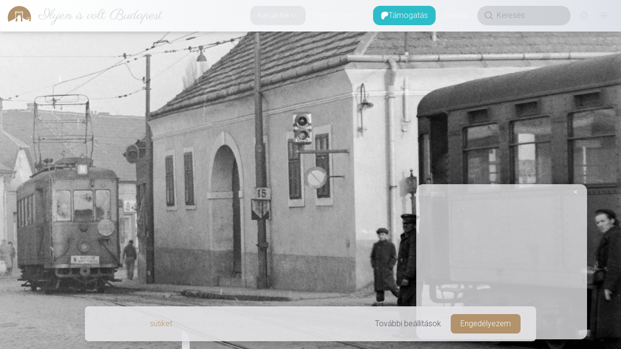

--- FILE ---
content_type: text/html; charset=utf-8
request_url: https://www.ilyenisvoltbudapest.hu/keruletek/xxii-kerulet/1960-nagytetenyi-ut-a-hev-vegallomasa
body_size: 21646
content:
<!DOCTYPE html><html lang="en"><head><meta charSet="utf-8"/><meta name="viewport" content="width=device-width, initial-scale=1"/><link rel="preload" as="image" imageSrcSet="https://api.ilyenisvoltbudapest.hu/uploads/thumbnail_fortepan_3792_8cc71731b3.webp 223w, https://api.ilyenisvoltbudapest.hu/uploads/xsmall_fortepan_3792_8cc71731b3.webp 400w, https://api.ilyenisvoltbudapest.hu/uploads/small_fortepan_3792_8cc71731b3.webp 600w, https://api.ilyenisvoltbudapest.hu/uploads/medium_fortepan_3792_8cc71731b3.webp 1200w, https://api.ilyenisvoltbudapest.hu/uploads/large_fortepan_3792_8cc71731b3.webp 1600w, https://api.ilyenisvoltbudapest.hu/uploads/xlarge_fortepan_3792_8cc71731b3.webp 2000w"/><link rel="preload" as="image" href="https://www.donably.com/cdn/button/ddw.svg"/><link rel="stylesheet" href="/_next/static/css/98c150fccad99611.css" data-precedence="next"/><link rel="stylesheet" href="/_next/static/css/5edb5376bc3df128.css" data-precedence="next"/><link rel="stylesheet" href="/_next/static/css/8dc4cf3f78d3f989.css" data-precedence="next"/><link rel="stylesheet" href="/_next/static/css/b8c30662862529c1.css" data-precedence="next"/><link rel="stylesheet" href="/_next/static/css/6ff9d229676a2529.css" data-precedence="next"/><link rel="stylesheet" href="/_next/static/css/9466188c7664c299.css" data-precedence="next"/><link rel="preload" as="script" fetchPriority="low" href="/_next/static/chunks/webpack-8a64a67f62d80b72.js"/><script src="/_next/static/chunks/1dd3208c-d882d83028264632.js" async=""></script><script src="/_next/static/chunks/1528-fa63af18e9c08ab4.js" async=""></script><script src="/_next/static/chunks/main-app-c6c991d5c79c9523.js" async=""></script><script src="/_next/static/chunks/1819-f60412c53add27f0.js" async=""></script><script src="/_next/static/chunks/6340-0e78907184c42c2b.js" async=""></script><script src="/_next/static/chunks/6902-c8fb41fd882f361c.js" async=""></script><script src="/_next/static/chunks/4418-b7c6b0d1bf97ec95.js" async=""></script><script src="/_next/static/chunks/998-5143bef618ee8e08.js" async=""></script><script src="/_next/static/chunks/885-537ec76ff641b319.js" async=""></script><script src="/_next/static/chunks/9236-5b37adfaa11217de.js" async=""></script><script src="/_next/static/chunks/6785-3165ae5ae8cb283a.js" async=""></script><script src="/_next/static/chunks/5253-44206bb2087633ff.js" async=""></script><script src="/_next/static/chunks/app/(footerless-layout)/(photos)/keruletek/%5BcategorySlug%5D/%5BslugOrId%5D/not-found-d8338355a778a7f7.js" async=""></script><script src="/_next/static/chunks/699-4bfeb7c8a5cc3e17.js" async=""></script><script src="/_next/static/chunks/4424-8552890d058bd69c.js" async=""></script><script src="/_next/static/chunks/4022-a2f4d27b4b8908f4.js" async=""></script><script src="/_next/static/chunks/7617-7ddc47e6f5ec83df.js" async=""></script><script src="/_next/static/chunks/8206-7ad1d7cf4b3b85e0.js" async=""></script><script src="/_next/static/chunks/7113-38fc9eba8374862f.js" async=""></script><script src="/_next/static/chunks/app/(footerless-layout)/(photos)/keruletek/%5BcategorySlug%5D/%5BslugOrId%5D/page-231933d9fcb6e950.js" async=""></script><script src="/_next/static/chunks/2121-96d43d81199fb9fe.js" async=""></script><script src="/_next/static/chunks/app/(footered-layout)/(photos)/keruletek/%5BcategorySlug%5D/page-e2f1a0df53698670.js" async=""></script><script src="/_next/static/chunks/app/global-error-6736e10c2853ba33.js" async=""></script><script src="/_next/static/chunks/8486-6071af653c4b251e.js" async=""></script><script src="/_next/static/chunks/app/(footerless-layout)/layout-e5fe1dd2a0cf6cab.js" async=""></script><script src="/_next/static/chunks/app/(footerless-layout)/error-6ef2b77cd667f820.js" async=""></script><link rel="preload" href="https://www.googletagmanager.com/gtag/js?id=G-2K7PHEFM35" as="script"/><title>Ilyen is volt Budapest | Nagytétényi út, a HÉV-végállomása</title><meta name="description" content="Budapest oda és vissza, egy nosztalgikus utazás Popovics András &quot;tollából&quot;."/><meta name="application-name" content="Ilyen is volt Budapest"/><meta name="author" content="Popovics András"/><link rel="manifest" href="/manifest.webmanifest" crossorigin="use-credentials"/><meta name="generator" content="Ilyen is volt Budapest"/><meta name="keywords" content="1960,1960 táján,BHÉV,HÉV,HÉV végállomás,kockakő,köztéri pad,Landler Jenő utca,Légoltalmi sziréna,Nagytétény,Nagytétényi út,Szent Flórián utca"/><meta name="creator" content="Popovics András"/><meta name="publisher" content="Popovics András"/><meta property="fb:app_id" content="333910420015172"/><meta property="og:title" content="Ilyen is volt Budapest | Felismered a helyet? Esetleg az évet?"/><meta property="og:description" content="Budapest oda és vissza, egy nosztalgikus utazás Popovics András &quot;tollából&quot;."/><meta property="og:url" content="https://www.ilyenisvoltbudapest.hu/keruletek/xxii-kerulet/1960-nagytetenyi-ut-a-hev-vegallomasa"/><meta property="og:site_name" content="Ilyen is volt Budapest"/><meta property="og:image:alt" content="Ilyen is volt Budapest - Képek a múltból"/><meta property="og:image:type" content="image/png"/><meta property="og:image" content="https://www.ilyenisvoltbudapest.hu/keruletek/xxii-kerulet/1960-nagytetenyi-ut-a-hev-vegallomasa/opengraph-image-1pvtvr?2c94fd4af0802b9a"/><meta property="og:image:width" content="1200"/><meta property="og:image:height" content="630"/><meta property="og:type" content="website"/><meta name="twitter:card" content="summary_large_image"/><meta name="twitter:title" content="Ilyen is volt Budapest | Felismered a helyet? Esetleg az évet?"/><meta name="twitter:description" content="Budapest oda és vissza, egy nosztalgikus utazás Popovics András &quot;tollából&quot;."/><meta name="twitter:image:alt" content="Ilyen is volt Budapest - Képek a múltból"/><meta name="twitter:image:type" content="image/png"/><meta name="twitter:image" content="https://www.ilyenisvoltbudapest.hu/keruletek/xxii-kerulet/1960-nagytetenyi-ut-a-hev-vegallomasa/opengraph-image-1pvtvr?2c94fd4af0802b9a"/><meta name="twitter:image:width" content="1200"/><meta name="twitter:image:height" content="630"/><link rel="icon" href="/icon.svg?d312f1de50ada606" type="image/svg+xml" sizes="any"/><meta name="next-size-adjust"/><script src="/_next/static/chunks/polyfills-42372ed130431b0a.js" noModule=""></script></head><!--$--><!--/$--><body class="__className_90946a __variable_f98ef7 __variable_d77865 text-lg font-thin flex flex-col"><div data-overlay-container="true"><script>((e,t,n,r,o,i,a,l)=>{let s=document.documentElement,u=["light","dark"];function d(t){(Array.isArray(e)?e:[e]).forEach(e=>{let n="class"===e,r=n&&i?o.map(e=>i[e]||e):o;n?(s.classList.remove(...r),s.classList.add(i&&i[t]?i[t]:t)):s.setAttribute(e,t)}),l&&u.includes(t)&&(s.style.colorScheme=t)}if(r)d(r);else try{let e=localStorage.getItem(t)||n,r=a&&"system"===e?window.matchMedia("(prefers-color-scheme: dark)").matches?"dark":"light":e;d(r)}catch(e){}})("class","theme","dark",null,["light","dark"],null,true,true)</script><nav class="flex z-40 w-full h-auto items-center justify-center data-[menu-open=true]:border-none sticky top-0 inset-x-0 border-b border-divider backdrop-blur-lg data-[menu-open=true]:backdrop-blur-xl backdrop-saturate-150 bg-background/70 max-w-full light-bg dark:dark-bg drop-shadow-lg data-[menu-open=true]:drop-shadow-none shrink-0 grow-0" style="--navbar-height:4rem"><header class="z-40 flex gap-4 w-full flex-row relative flex-nowrap items-center justify-between h-[var(--navbar-height)] max-w-full px-4"><ul class="flex gap-4 h-full flex-row flex-nowrap items-center data-[justify=start]:justify-start data-[justify=start]:flex-grow data-[justify=start]:basis-0 data-[justify=center]:justify-center data-[justify=end]:justify-end data-[justify=end]:flex-grow data-[justify=end]:basis-0 max-w-full overflow-hidden -ml-4" data-justify="start"><div class="flex basis-0 flex-row flex-grow flex-nowrap justify-start bg-transparent items-center no-underline text-medium whitespace-nowrap box-border max-w-full"><a class="relative inline-flex items-center tap-highlight-transparent outline-none data-[focus-visible=true]:z-10 data-[focus-visible=true]:outline-2 data-[focus-visible=true]:outline-focus data-[focus-visible=true]:outline-offset-2 text-medium no-underline active:opacity-disabled transition-opacity group text-foreground hover:opacity-100 overflow-hidden pl-4" href="/" tabindex="0" role="link"><div class="mr-3 min-w-12 size-12 group-hover:animate-jello"><svg xmlns="http://www.w3.org/2000/svg" xml:space="preserve" viewBox="0 0 1133.9 1133.9"><path d="M374.6 358h357.5l-.4 40.7h-19.8l-.4-22.7c-14-.5-308.9-1.8-317.3.4v22.3h-20.1zm-29.3 56.9c19.3-2.2 276-.9 308-.9 31.6 0 70.5-1.7 101.2.9.4 5.3-5.7 24-7.4 30.6-18.9 76.7-22.8 147.7-21 226.1 0 7.4-.9 9.2 5.2 12.7 23.6 14 181.5 105.1 195.9 107 3-15.8.5-47.8-.8-64.1-2.6-25.8-8.8-41.6-10.6-54.7h174.3c-.4 6.5-4 17-5.7 24-5.3 25.4-7 51.8-6.6 77.5 0 10.6 4.9 78.1 10.6 87.7 1.3 2.5 3.5 3.9 7 6.1 22.6-61.2 34.9-127.2 34.9-196.1 0-312.1-252.9-565.2-565-565.2S0 359.7 0 671.8c0 71.1 13.2 139.1 37.1 201.8 12.8-9 249-119.1 326.1-164.3 9.6-5.3 9.1-2.6 9.6-15.7 1.3-34.2 1.7-66.2.4-100.4-1.3-40.3-8.3-98.5-18-138-2.2-7.9-9.9-34.6-9.9-40.3M928 648.5h152.4v17.2l-8.3-.5-.4-9.1h-135l-.4 9.6-8.3-.5zM714.5 442.6H385.1c1.7 20.2 5.7 39 7 59.6 1.3 19.3 3.4 39 4.4 58.8 1.3 20.6 1.7 41.6 2.1 62.6 0 21.5-1.3 43.9-.4 64.5 7.9-3.2 45.2-27.2 56.1-34.2 4.4-2.2 9.6-5.3 14-8.3 9.6-7 6.1-65.8 61.8-93.4 33.3-15.7 45.6 3.6 63.5 11.9 14-6.2 69.6-48.2 80.2-53.1-2.6 4-28.1 29.5-32.9 34.2-4.4 4-33.3 28.5-34.6 32 1.7 3.6 5.3 7.5 7.9 11.9 7 11.4 12.7 27.6 16.1 41.2 5.3 20.6 7.9 43.3 8.8 67 1.3 25 1.7 49.5 1.3 75 0 23.6.8 52-.9 75.3 0 0 50.5 11.2 83.3 18.1l-.1-.1c-5.3-10-13.6-82.3-15.3-99.5-8.3-86.2-8.7-184.9.9-271.7 1.9-16.8 4.9-34.8 6.2-51.8M465.7 847.4c-3.6-32.9-.4-137.5.9-169.1-3.2.8-67.5 39-70.7 42-3.8 48.2-7.8 101.3-18.8 145.9.1.1 40.9-12.8 88.6-18.8m467-163c.9 15.8 3.6 32 4.9 48.2 1.3 17.6 0 34.6.8 51.8 4.9-1.8 16.2-9.2 21.5-12.8 15.3-9.6 7.9-4.4 14.9-19.7 4-8.3 9.1-14.9 16.2-18.9 13.1-7.8 15.7-4.8 27.6.5l37.6-24.6c-9.2 11.9-24.6 23.2-30.6 30.2 6.5 14.4 11.4 11.4 14.8 44.2 2.2 19.3-.8 41.2 1.3 59.6l32.5 14c.4-8.3-3.6-30.2-4.9-40.3-4.8-52.6-.4-81.5 3.6-131.9zm35.2 96.4L939 797.1c4.4 4 20.6 11.8 27.6 13.1z" style="fill-rule:evenodd;clip-rule:evenodd" class="fill-primary dark:fill-white"></path></svg></div><p class="__className_f98ef7 shrink truncate font-light text-3xl leading-11 pl-0.5 lg:pl-1">Ilyen is volt Budapest</p></a></div></ul><menu class="h-full flex-row flex-nowrap items-center data-[justify=start]:justify-start data-[justify=start]:flex-grow data-[justify=start]:basis-0 data-[justify=center]:justify-center data-[justify=end]:justify-end data-[justify=end]:flex-grow data-[justify=end]:basis-0 hidden grow lg:flex gap-1" data-justify="end"><li class="text-medium whitespace-nowrap box-border list-none data-[active=true]:font-semibold" data-active="true"><button type="button" tabindex="0" data-active="true" data-slot="trigger" id="react-aria-:Rab7jsq:" aria-haspopup="true" aria-expanded="false" class="group relative inline-flex items-center justify-center box-border appearance-none select-none whitespace-nowrap font-normal overflow-hidden tap-highlight-transparent transform-gpu data-[pressed=true]:scale-[0.97] outline-none data-[focus-visible=true]:z-10 data-[focus-visible=true]:outline-2 data-[focus-visible=true]:outline-focus data-[focus-visible=true]:outline-offset-2 px-4 min-w-20 h-10 text-small gap-2 rounded-large [&amp;&gt;svg]:max-w-[theme(spacing.8)] transition-transform-colors-opacity motion-reduce:transition-none bg-transparent text-default-foreground data-[hover=true]:bg-default/40 z-10 aria-expanded:scale-[0.97] aria-expanded:opacity-70 subpixel-antialiased ivbp-desktop-nav-button">Kerületek<svg xmlns="http://www.w3.org/2000/svg" viewBox="0 0 24 24" fill="currentColor" aria-hidden="true" data-slot="icon" width="16" focusable="false" tabindex="-1"><path fill-rule="evenodd" d="M12.53 16.28a.75.75 0 0 1-1.06 0l-7.5-7.5a.75.75 0 0 1 1.06-1.06L12 14.69l6.97-6.97a.75.75 0 1 1 1.06 1.06l-7.5 7.5Z" clip-rule="evenodd"></path></svg></button></li><li class="text-medium whitespace-nowrap box-border list-none data-[active=true]:font-semibold" data-active="true"><button type="button" tabindex="0" data-active="false" data-slot="trigger" id="react-aria-:Rib7jsq:" aria-haspopup="true" aria-expanded="false" class="group relative inline-flex items-center justify-center box-border appearance-none select-none whitespace-nowrap font-normal overflow-hidden tap-highlight-transparent transform-gpu data-[pressed=true]:scale-[0.97] outline-none data-[focus-visible=true]:z-10 data-[focus-visible=true]:outline-2 data-[focus-visible=true]:outline-focus data-[focus-visible=true]:outline-offset-2 px-4 min-w-20 h-10 text-small gap-2 rounded-large [&amp;&gt;svg]:max-w-[theme(spacing.8)] transition-transform-colors-opacity motion-reduce:transition-none bg-transparent text-default-foreground data-[hover=true]:bg-default/40 z-10 aria-expanded:scale-[0.97] aria-expanded:opacity-70 subpixel-antialiased ivbp-desktop-nav-button">Egyéb képek<svg xmlns="http://www.w3.org/2000/svg" viewBox="0 0 24 24" fill="currentColor" aria-hidden="true" data-slot="icon" width="16" focusable="false" tabindex="-1"><path fill-rule="evenodd" d="M12.53 16.28a.75.75 0 0 1-1.06 0l-7.5-7.5a.75.75 0 0 1 1.06-1.06L12 14.69l6.97-6.97a.75.75 0 1 1 1.06 1.06l-7.5 7.5Z" clip-rule="evenodd"></path></svg></button></li><li class="text-medium whitespace-nowrap box-border list-none data-[active=true]:font-semibold" data-active="true"><a class="tap-highlight-transparent no-underline hover:opacity-80 active:opacity-disabled transition-opacity z-0 group relative inline-flex items-center justify-center box-border appearance-none select-none whitespace-nowrap font-normal subpixel-antialiased overflow-hidden tap-highlight-transparent transform-gpu data-[pressed=true]:scale-[0.97] outline-none data-[focus-visible=true]:z-10 data-[focus-visible=true]:outline-2 data-[focus-visible=true]:outline-focus data-[focus-visible=true]:outline-offset-2 px-4 min-w-20 h-10 text-small gap-2 rounded-large [&amp;&gt;svg]:max-w-[theme(spacing.8)] transition-transform-colors-opacity motion-reduce:transition-none bg-transparent text-default-foreground data-[hover=true]:bg-default/40 ivbp-desktop-support-button" data-active="false" href="/tamogatas" tabindex="0" role="button"><div class="size-4 min-w-4 undefined"><svg version="1.1" id="Layer_1" xmlns="http://www.w3.org/2000/svg" x="0px" y="0px" viewBox="0 0 1080 1080"><path class="fill-white undefined" d="M1033.05,324.45c-0.19-137.9-107.59-250.92-233.6-291.7c-156.48-50.64-362.86-43.3-512.28,27.2 C106.07,145.41,49.18,332.61,47.06,519.31c-1.74,153.5,13.58,557.79,241.62,560.67c169.44,2.15,194.67-216.18,273.07-321.33 c55.78-74.81,127.6-95.94,216.01-117.82C929.71,603.22,1033.27,483.3,1033.05,324.45z"></path></svg></div>Támogatás</a></li><li class="text-medium whitespace-nowrap box-border list-none data-[active=true]:font-semibold" data-active="true"><a class="tap-highlight-transparent no-underline hover:opacity-80 active:opacity-disabled transition-opacity z-0 group relative inline-flex items-center justify-center box-border appearance-none select-none whitespace-nowrap font-normal subpixel-antialiased overflow-hidden tap-highlight-transparent transform-gpu data-[pressed=true]:scale-[0.97] outline-none data-[focus-visible=true]:z-10 data-[focus-visible=true]:outline-2 data-[focus-visible=true]:outline-focus data-[focus-visible=true]:outline-offset-2 px-4 min-w-20 h-10 text-small gap-2 rounded-large [&amp;&gt;svg]:max-w-[theme(spacing.8)] transition-transform-colors-opacity motion-reduce:transition-none bg-transparent text-default-foreground data-[hover=true]:bg-default/40 ivbp-desktop-nav-button" data-active="false" href="/gephaz" tabindex="0" role="button">Gépház</a></li></menu><ul class="flex gap-4 h-full flex-row flex-nowrap items-center data-[justify=start]:justify-start data-[justify=start]:flex-grow data-[justify=start]:basis-0 data-[justify=center]:justify-center data-[justify=end]:justify-end data-[justify=end]:flex-grow data-[justify=end]:basis-0 !shrink-0 !grow-0 lg:hidden" data-justify="end"><button class="group flex items-center justify-center w-6 h-full rounded-small tap-highlight-transparent outline-none data-[focus-visible=true]:z-10 data-[focus-visible=true]:outline-2 data-[focus-visible=true]:outline-focus data-[focus-visible=true]:outline-offset-2" type="button" tabindex="0" aria-label="Menü megnyitása" aria-pressed="false"><span class="sr-only">open navigation menu</span><span class="w-full h-full pointer-events-none flex flex-col items-center justify-center text-inherit group-data-[pressed=true]:opacity-70 transition-opacity before:content-[&#x27;&#x27;] before:block before:h-px before:w-6 before:bg-current before:transition-transform before:duration-150 before:-translate-y-1 before:rotate-0 group-data-[open=true]:before:translate-y-px group-data-[open=true]:before:rotate-45 after:content-[&#x27;&#x27;] after:block after:h-px after:w-6 after:bg-current after:transition-transform after:duration-150 after:translate-y-1 after:rotate-0 group-data-[open=true]:after:translate-y-0 group-data-[open=true]:after:-rotate-45"></span></button></ul><ul class="h-full flex-row flex-nowrap items-center data-[justify=start]:justify-start data-[justify=start]:flex-grow data-[justify=start]:basis-0 data-[justify=center]:justify-center data-[justify=end]:justify-end data-[justify=end]:flex-grow data-[justify=end]:basis-0 !shrink-0 !grow-0 hidden lg:flex gap-1" data-justify="end"><div class="group flex flex-col data-[hidden=true]:hidden relative justify-end data-[has-label=true]:mt-[calc(theme(fontSize.small)_+_10px)] w-48 h-10 mr-2" data-slot="base" data-filled="true" data-filled-within="true" data-has-value="true"><div data-slot="main-wrapper" class="flex flex-col h-full"><div data-slot="input-wrapper" class="relative w-full inline-flex tap-highlight-transparent flex-row items-center shadow-sm px-3 gap-3 group-data-[focus=true]:bg-default-100 min-h-10 transition-background motion-reduce:transition-none !duration-150 outline-none group-data-[focus-visible=true]:z-10 group-data-[focus-visible=true]:ring-2 group-data-[focus-visible=true]:ring-focus group-data-[focus-visible=true]:ring-offset-2 group-data-[focus-visible=true]:ring-offset-background h-full text-default-500 bg-default-400/20 dark:bg-default-500/20 rounded-full border-transparent border-1 data-[focus=true]:divider-coloured-border data-[hover=true]:bg-foreground-400 dark:data-[hover=true]:bg-foreground-900 data-[hover=true]:text-foreground data-[hover=true]:bg-opacity-40 data-[hover=true]:opacity-100" style="cursor:text"><div data-slot="inner-wrapper" class="inline-flex w-full items-center h-full box-border"><svg xmlns="http://www.w3.org/2000/svg" viewBox="0 0 24 24" fill="currentColor" aria-hidden="true" data-slot="icon" width="24"><path fill-rule="evenodd" d="M10.5 3.75a6.75 6.75 0 1 0 0 13.5 6.75 6.75 0 0 0 0-13.5ZM2.25 10.5a8.25 8.25 0 1 1 14.59 5.28l4.69 4.69a.75.75 0 1 1-1.06 1.06l-4.69-4.69A8.25 8.25 0 0 1 2.25 10.5Z" clip-rule="evenodd"></path></svg><input data-slot="input" data-has-start-content="true" data-type="search" class="w-full bg-transparent !outline-none focus-visible:outline-none data-[has-start-content=true]:ps-1.5 data-[has-end-content=true]:pe-1.5 data-[type=color]:rounded-none file:cursor-pointer file:bg-transparent file:border-0 autofill:bg-transparent bg-clip-text group-data-[has-value=true]:text-default-foreground text-base font-thin placeholder:text-default-500" aria-label="Keresés" type="search" placeholder="Keresés" tabindex="0" id="react-aria-:Rcb7jsq:" aria-describedby="react-aria-:Rcb7jsqH3: react-aria-:Rcb7jsqH4:" value=""/></div></div></div></div><a class="tap-highlight-transparent no-underline hover:opacity-80 active:opacity-disabled transition-opacity z-0 group relative inline-flex items-center justify-center box-border appearance-none select-none whitespace-nowrap font-normal subpixel-antialiased overflow-hidden tap-highlight-transparent transform-gpu data-[pressed=true]:scale-[0.97] outline-none data-[focus-visible=true]:z-10 data-[focus-visible=true]:outline-2 data-[focus-visible=true]:outline-focus data-[focus-visible=true]:outline-offset-2 text-small gap-2 rounded-large px-0 !gap-0 transition-transform-colors-opacity motion-reduce:transition-none bg-transparent text-default-foreground data-[hover=true]:bg-default/40 min-w-10 w-10 h-10 ivbp-desktop-nav-button-interaction" data-active="false" href="/kapcsolat" tabindex="0" role="button"><svg xmlns="http://www.w3.org/2000/svg" viewBox="0 0 24 24" fill="currentColor" aria-hidden="true" data-slot="icon" class="w-5"><path fill-rule="evenodd" d="M17.834 6.166a8.25 8.25 0 1 0 0 11.668.75.75 0 0 1 1.06 1.06c-3.807 3.808-9.98 3.808-13.788 0-3.808-3.807-3.808-9.98 0-13.788 3.807-3.808 9.98-3.808 13.788 0A9.722 9.722 0 0 1 21.75 12c0 .975-.296 1.887-.809 2.571-.514.685-1.28 1.179-2.191 1.179-.904 0-1.666-.487-2.18-1.164a5.25 5.25 0 1 1-.82-6.26V8.25a.75.75 0 0 1 1.5 0V12c0 .682.208 1.27.509 1.671.3.401.659.579.991.579.332 0 .69-.178.991-.579.3-.4.509-.99.509-1.671a8.222 8.222 0 0 0-2.416-5.834ZM15.75 12a3.75 3.75 0 1 0-7.5 0 3.75 3.75 0 0 0 7.5 0Z" clip-rule="evenodd"></path></svg></a><div class="w-unit-10 h-unit-10 flex justify-center items-center"><div aria-label="Loading" class="relative inline-flex flex-col gap-2 items-center justify-center"><div class="relative flex w-5 h-5"><i class="absolute w-full h-full rounded-full border-2 animate-spinner-ease-spin border-solid border-t-transparent border-l-transparent border-r-transparent border-b-[color:var(--ivbp-foreground-500)]"></i><i class="absolute w-full h-full rounded-full border-2 opacity-75 animate-spinner-linear-spin border-dotted border-t-transparent border-l-transparent border-r-transparent border-b-[color:var(--ivbp-foreground-500)]"></i></div></div></div></ul></header></nav><main class="footerless-main-area"><!--$!--><template data-dgst="BAILOUT_TO_CLIENT_SIDE_RENDERING"></template><!--/$--><section class="lg:relative group lg:h-[var(--ivbp-photo-details-max-height)] lg:max-h-full lg:overflow-y-hidden"><!--$!--><template data-dgst="BAILOUT_TO_CLIENT_SIDE_RENDERING"></template><!--/$--><div class="w-full lg:h-full"><div class="flex items-center justify-center w-full lg:h-full" style="aspect-ratio:3031 / 2118"><div aria-label="Loading" class="relative inline-flex flex-col gap-2 items-center justify-center"><div class="relative flex w-8 h-8"><i class="absolute w-full h-full rounded-full border-3 border-b-primary animate-spinner-ease-spin border-solid border-t-transparent border-l-transparent border-r-transparent"></i><i class="absolute w-full h-full rounded-full border-3 border-b-primary opacity-75 animate-spinner-linear-spin border-dotted border-t-transparent border-l-transparent border-r-transparent"></i></div></div></div><img alt="1960, Nagytétényi út, Nagytétény" src="https://api.ilyenisvoltbudapest.hu/uploads/fortepan_3792_8cc71731b3.webp" srcSet="https://api.ilyenisvoltbudapest.hu/uploads/thumbnail_fortepan_3792_8cc71731b3.webp 223w, https://api.ilyenisvoltbudapest.hu/uploads/xsmall_fortepan_3792_8cc71731b3.webp 400w, https://api.ilyenisvoltbudapest.hu/uploads/small_fortepan_3792_8cc71731b3.webp 600w, https://api.ilyenisvoltbudapest.hu/uploads/medium_fortepan_3792_8cc71731b3.webp 1200w, https://api.ilyenisvoltbudapest.hu/uploads/large_fortepan_3792_8cc71731b3.webp 1600w, https://api.ilyenisvoltbudapest.hu/uploads/xlarge_fortepan_3792_8cc71731b3.webp 2000w" class="static lg:absolute w-full h-full inset-0 rounded-none lg:z-0 object-center object-cover invisible !h-0"/></div><div class="bg-zinc-200/80 dark:bg-zinc-900/80 lg:bg-transparent dark:lg:bg-transparent flex justify-center lg:justify-end lg:absolute lg:top-4 lg:right-4 lg:opacity-0  lg:-translate-y-4 lg:group-hover:opacity-100 lg:group-hover:translate-y-0 lg:transition-all lg:duration-500"><div class="inline-flex items-center justify-center h-auto m-4 lg:m-0 lg:mr-4 grow lg:grow-0 shrink-0 shadow-md shadow-black/30 lg:dark:shadow-black/30 rounded-xl" role="group"><button type="button" tabindex="0" class="z-0 group relative inline-flex items-center justify-center appearance-none select-none whitespace-nowrap subpixel-antialiased overflow-hidden tap-highlight-transparent transform-gpu data-[pressed=true]:scale-[0.97] outline-none data-[focus-visible=true]:z-10 data-[focus-visible=true]:outline-2 data-[focus-visible=true]:outline-focus data-[focus-visible=true]:outline-offset-2 px-3 min-w-16 h-8 gap-2 [&amp;:not(:first-child):not(:last-child)]:rounded-none [&amp;&gt;svg]:max-w-[theme(spacing.8)] transition-transform-colors-opacity motion-reduce:transition-none rounded-none first:rounded-s-medium last:rounded-e-medium data-[hover=true]:opacity-hover grow box-content py-2 lg:px-8 lg:py-0 bg-primary-600 text-foreground-100 font-medium text-sm lg:normal-case">Egykor</button><button type="button" tabindex="0" class="z-0 group relative inline-flex items-center justify-center appearance-none select-none whitespace-nowrap subpixel-antialiased overflow-hidden tap-highlight-transparent transform-gpu data-[pressed=true]:scale-[0.97] outline-none data-[focus-visible=true]:z-10 data-[focus-visible=true]:outline-2 data-[focus-visible=true]:outline-focus data-[focus-visible=true]:outline-offset-2 px-3 min-w-16 h-8 gap-2 [&amp;:not(:first-child):not(:last-child)]:rounded-none [&amp;&gt;svg]:max-w-[theme(spacing.8)] transition-transform-colors-opacity motion-reduce:transition-none text-default-foreground rounded-none first:rounded-s-medium last:rounded-e-medium data-[hover=true]:opacity-hover grow box-content py-2 lg:px-10 lg:py-0 font-thin bg-primary-800/10 dark:bg-primary-600/20 lg:bg-foreground-100/80 lg:dark:bg-foreground-900/80 text-sm lg:normal-case">Napjainkban</button></div><div class="items-center justify-center h-auto hidden lg:flex grow-0 shrink-0 shadow-md shadow-black/30 dark:shadow-black/70 rounded-xl" role="group"><button type="button" tabindex="0" class="z-0 group relative inline-flex items-center justify-center appearance-none select-none whitespace-nowrap font-normal subpixel-antialiased overflow-hidden tap-highlight-transparent transform-gpu data-[pressed=true]:scale-[0.97] outline-none data-[focus-visible=true]:z-10 data-[focus-visible=true]:outline-2 data-[focus-visible=true]:outline-focus data-[focus-visible=true]:outline-offset-2 text-tiny gap-2 [&amp;:not(:first-child):not(:last-child)]:rounded-none px-0 !gap-0 transition-transform-colors-opacity motion-reduce:transition-none text-default-foreground rounded-none first:rounded-s-medium last:rounded-e-medium min-w-8 w-8 h-8 data-[hover=true]:opacity-hover box-content pl-2 pr-1 bg-foreground-100/80 dark:bg-foreground-900/80"><svg xmlns="http://www.w3.org/2000/svg" viewBox="0 0 24 24" fill="currentColor" aria-hidden="true" data-slot="icon" class="w-5 h-5"><path d="M6 3a3 3 0 0 0-3 3v1.5a.75.75 0 0 0 1.5 0V6A1.5 1.5 0 0 1 6 4.5h1.5a.75.75 0 0 0 0-1.5H6ZM16.5 3a.75.75 0 0 0 0 1.5H18A1.5 1.5 0 0 1 19.5 6v1.5a.75.75 0 0 0 1.5 0V6a3 3 0 0 0-3-3h-1.5ZM12 8.25a3.75 3.75 0 1 0 0 7.5 3.75 3.75 0 0 0 0-7.5ZM4.5 16.5a.75.75 0 0 0-1.5 0V18a3 3 0 0 0 3 3h1.5a.75.75 0 0 0 0-1.5H6A1.5 1.5 0 0 1 4.5 18v-1.5ZM21 16.5a.75.75 0 0 0-1.5 0V18a1.5 1.5 0 0 1-1.5 1.5h-1.5a.75.75 0 0 0 0 1.5H18a3 3 0 0 0 3-3v-1.5Z"></path></svg></button><button type="button" tabindex="0" class="z-0 group relative inline-flex items-center justify-center appearance-none select-none whitespace-nowrap font-normal subpixel-antialiased overflow-hidden tap-highlight-transparent transform-gpu data-[pressed=true]:scale-[0.97] outline-none data-[focus-visible=true]:z-10 data-[focus-visible=true]:outline-2 data-[focus-visible=true]:outline-focus data-[focus-visible=true]:outline-offset-2 text-tiny gap-2 [&amp;:not(:first-child):not(:last-child)]:rounded-none !gap-0 transition-transform-colors-opacity motion-reduce:transition-none text-default-foreground rounded-none first:rounded-s-medium last:rounded-e-medium min-w-8 w-8 h-8 data-[hover=true]:opacity-hover box-content px-1 bg-foreground-100/80 dark:bg-foreground-900/80"><svg xmlns="http://www.w3.org/2000/svg" viewBox="0 0 24 24" fill="currentColor" aria-hidden="true" data-slot="icon" class="w-5 h-5"><path fill-rule="evenodd" d="M3.22 3.22a.75.75 0 0 1 1.06 0l3.97 3.97V4.5a.75.75 0 0 1 1.5 0V9a.75.75 0 0 1-.75.75H4.5a.75.75 0 0 1 0-1.5h2.69L3.22 4.28a.75.75 0 0 1 0-1.06Zm17.56 0a.75.75 0 0 1 0 1.06l-3.97 3.97h2.69a.75.75 0 0 1 0 1.5H15a.75.75 0 0 1-.75-.75V4.5a.75.75 0 0 1 1.5 0v2.69l3.97-3.97a.75.75 0 0 1 1.06 0ZM3.75 15a.75.75 0 0 1 .75-.75H9a.75.75 0 0 1 .75.75v4.5a.75.75 0 0 1-1.5 0v-2.69l-3.97 3.97a.75.75 0 0 1-1.06-1.06l3.97-3.97H4.5a.75.75 0 0 1-.75-.75Zm10.5 0a.75.75 0 0 1 .75-.75h4.5a.75.75 0 0 1 0 1.5h-2.69l3.97 3.97a.75.75 0 1 1-1.06 1.06l-3.97-3.97v2.69a.75.75 0 0 1-1.5 0V15Z" clip-rule="evenodd"></path></svg></button><button type="button" tabindex="0" class="z-0 group relative inline-flex items-center justify-center appearance-none select-none whitespace-nowrap font-normal subpixel-antialiased overflow-hidden tap-highlight-transparent transform-gpu data-[pressed=true]:scale-[0.97] outline-none data-[focus-visible=true]:z-10 data-[focus-visible=true]:outline-2 data-[focus-visible=true]:outline-focus data-[focus-visible=true]:outline-offset-2 text-tiny gap-2 [&amp;:not(:first-child):not(:last-child)]:rounded-none px-0 !gap-0 transition-transform-colors-opacity motion-reduce:transition-none rounded-none first:rounded-s-medium last:rounded-e-medium min-w-8 w-8 h-8 data-[hover=true]:opacity-hover box-content pr-2 pl-1 bg-primary-600 text-foreground-100"><svg xmlns="http://www.w3.org/2000/svg" viewBox="0 0 24 24" fill="currentColor" aria-hidden="true" data-slot="icon" class="w-5 h-5"><path fill-rule="evenodd" d="M15 3.75a.75.75 0 0 1 .75-.75h4.5a.75.75 0 0 1 .75.75v4.5a.75.75 0 0 1-1.5 0V5.56l-3.97 3.97a.75.75 0 1 1-1.06-1.06l3.97-3.97h-2.69a.75.75 0 0 1-.75-.75Zm-12 0A.75.75 0 0 1 3.75 3h4.5a.75.75 0 0 1 0 1.5H5.56l3.97 3.97a.75.75 0 0 1-1.06 1.06L4.5 5.56v2.69a.75.75 0 0 1-1.5 0v-4.5Zm11.47 11.78a.75.75 0 1 1 1.06-1.06l3.97 3.97v-2.69a.75.75 0 0 1 1.5 0v4.5a.75.75 0 0 1-.75.75h-4.5a.75.75 0 0 1 0-1.5h2.69l-3.97-3.97Zm-4.94-1.06a.75.75 0 0 1 0 1.06L5.56 19.5h2.69a.75.75 0 0 1 0 1.5h-4.5a.75.75 0 0 1-.75-.75v-4.5a.75.75 0 0 1 1.5 0v2.69l3.97-3.97a.75.75 0 0 1 1.06 0Z" clip-rule="evenodd"></path></svg></button></div></div><div class="[--breadcrumbs-height:52px] lg:absolute lg:inset-0 lg:w-[var(--ivbp-photo-details-width)] lg:h-max-full lg:-translate-x-2 PhotoDetails_sidebar__O4dRh PhotoDetails_menu-open__ChrC4"><article class="lg:absolute lg:inset-0 lg:bg-foreground-100/90 lg:dark:bg-foreground-900/90 lg:w-[var(--ivbp-photo-details-width)] lg:h-max-full lg:flex lg:flex-col lg:items-stretch"><header class="px-6 py-3 mb-2 bg-zinc-200/80 dark:bg-zinc-900/80 lg:bg-transparent dark:lg:bg-transparent"><hgroup class="flex flex-wrap lg:h-[var(--breadcrumbs-height)] lg:flex lg:grow-0 lg:shrink-0"><h1 class="text-sm flex py-1 overflow-hidden lg:truncate after:h-[18px] after:w-[18px] after:inline-block	after:content-[&#x27;&#x27;] after:bg-[url(&#x27;/assets/breadcrumbs-caret.svg&#x27;)] after:bg-no-repeat after:bg-contain after:bg-contain after:fill-white after:mx-1  text-foreground-500 dark:text-foreground-400 "><span class="cursor-default">Budapest</span></h1><h2 class="text-sm flex py-1 overflow-hidden lg:truncate after:h-[18px] after:w-[18px] after:inline-block	after:content-[&#x27;&#x27;] after:bg-[url(&#x27;/assets/breadcrumbs-caret.svg&#x27;)] after:bg-no-repeat after:bg-contain after:bg-contain after:fill-white after:mx-1  text-foreground-800 dark:text-foreground-200 "><a class="hover:underline" href="/keruletek/xxii-kerulet">XXII. kerület</a></h2><h3 class="text-sm  py-1 overflow-hidden lg:truncate   text-foreground-500 dark:text-foreground-400 text-foreground-800 dark:text-foreground-200"><span class="cursor-default">1960, Nagytétényi út, a HÉV-végállomása</span></h3></hgroup></header><div class="lg:hidden mb-4 flex justify-center"><a role="button" tabindex="0" class="z-0 group relative inline-flex items-center justify-center box-border appearance-none select-none whitespace-nowrap font-normal subpixel-antialiased overflow-hidden tap-highlight-transparent transform-gpu data-[pressed=true]:scale-[0.97] outline-none data-[focus-visible=true]:z-10 data-[focus-visible=true]:outline-2 data-[focus-visible=true]:outline-focus data-[focus-visible=true]:outline-offset-2 min-w-16 h-8 gap-2 rounded-small [&amp;&gt;svg]:max-w-[theme(spacing.8)] transition-transform-colors-opacity motion-reduce:transition-none data-[hover=true]:opacity-hover px-6 mt-4 text-foreground-100 text-sm font-base bg-[#18b8c4]" href="/tamogatas"><img src="https://www.donably.com/cdn/button/ddw.svg" width="18" alt="Oldal támogatása" title="Oldal támogatása"/>Oldal támogatása<div class="size-5 min-w-5 undefined"><svg version="1.1" id="Layer_1" xmlns="http://www.w3.org/2000/svg" x="0px" y="0px" viewBox="0 0 1080 1080"><path class="fill-white undefined" d="M1033.05,324.45c-0.19-137.9-107.59-250.92-233.6-291.7c-156.48-50.64-362.86-43.3-512.28,27.2 C106.07,145.41,49.18,332.61,47.06,519.31c-1.74,153.5,13.58,557.79,241.62,560.67c169.44,2.15,194.67-216.18,273.07-321.33 c55.78-74.81,127.6-95.94,216.01-117.82C929.71,603.22,1033.27,483.3,1033.05,324.45z"></path></svg></div></a></div><div class="w-full flex flex-col px-6 lg:pl-6 lg:pr-2 lg:h-[calc(100%_-_var(--breadcrumbs-height))]"><div data-slot="base" class="inline-flex" aria-label="Kép adatai"><div data-slot="tabList" class="flex h-fit gap-2 items-center flex-nowrap overflow-x-scroll scrollbar-hide bg-transparent dark:bg-transparent rounded-none p-0" data-collection="react-aria-:R1mkjttttt7jsq:" id="react-aria-:R1mkjttttt7jsqH1:" aria-label="Kép adatai" role="tablist" aria-orientation="horizontal"><button data-slot="tab" tabindex="-1" data-collection="react-aria-:R1mkjttttt7jsq:" data-key="description" id="react-aria-:R1mkjttttt7jsqH1:-tab-description" aria-selected="false" role="tab" class="z-0 w-full flex group relative justify-center items-center cursor-pointer transition-opacity tap-highlight-transparent data-[disabled=true]:cursor-not-allowed data-[disabled=true]:opacity-30 data-[hover-unselected=true]:opacity-disabled outline-none data-[focus-visible=true]:z-10 data-[focus-visible=true]:outline-2 data-[focus-visible=true]:outline-focus data-[focus-visible=true]:outline-offset-2 h-9 text-medium rounded-none p-0 pr-3 text-white" type="button"><div class="relative z-10 whitespace-nowrap transition-colors group-data-[selected=true]:text-primary text-base lg:text-lg text-default-900" data-slot="tabContent"><h4 class="flex items-center space-x-2"><svg xmlns="http://www.w3.org/2000/svg" viewBox="0 0 24 24" fill="currentColor" aria-hidden="true" data-slot="icon" width="20" class="group-data-[hover-unselected=true]:text-default-900"><path fill-rule="evenodd" d="M12 2.25c-2.429 0-4.817.178-7.152.521C2.87 3.061 1.5 4.795 1.5 6.741v6.018c0 1.946 1.37 3.68 3.348 3.97.877.129 1.761.234 2.652.316V21a.75.75 0 0 0 1.28.53l4.184-4.183a.39.39 0 0 1 .266-.112c2.006-.05 3.982-.22 5.922-.506 1.978-.29 3.348-2.023 3.348-3.97V6.741c0-1.947-1.37-3.68-3.348-3.97A49.145 49.145 0 0 0 12 2.25ZM8.25 8.625a1.125 1.125 0 1 0 0 2.25 1.125 1.125 0 0 0 0-2.25Zm2.625 1.125a1.125 1.125 0 1 1 2.25 0 1.125 1.125 0 0 1-2.25 0Zm4.875-1.125a1.125 1.125 0 1 0 0 2.25 1.125 1.125 0 0 0 0-2.25Z" clip-rule="evenodd"></path></svg><span>Leírás</span></h4></div></button><button data-slot="tab" tabindex="-1" data-collection="react-aria-:R1mkjttttt7jsq:" data-key="details" id="react-aria-:R1mkjttttt7jsqH1:-tab-details" aria-selected="false" role="tab" class="z-0 w-full flex group relative justify-center items-center cursor-pointer transition-opacity tap-highlight-transparent data-[disabled=true]:cursor-not-allowed data-[disabled=true]:opacity-30 data-[hover-unselected=true]:opacity-disabled outline-none data-[focus-visible=true]:z-10 data-[focus-visible=true]:outline-2 data-[focus-visible=true]:outline-focus data-[focus-visible=true]:outline-offset-2 h-9 text-medium rounded-none p-0 pr-3 text-white" type="button"><div class="relative z-10 whitespace-nowrap transition-colors group-data-[selected=true]:text-primary text-base lg:text-lg text-default-900" data-slot="tabContent"><h4 class="flex items-center space-x-2"><svg xmlns="http://www.w3.org/2000/svg" viewBox="0 0 24 24" fill="currentColor" aria-hidden="true" data-slot="icon" width="20" class="group-data-[hover-unselected=true]:text-default-900"><path d="M5.625 3.75a2.625 2.625 0 1 0 0 5.25h12.75a2.625 2.625 0 0 0 0-5.25H5.625ZM3.75 11.25a.75.75 0 0 0 0 1.5h16.5a.75.75 0 0 0 0-1.5H3.75ZM3 15.75a.75.75 0 0 1 .75-.75h16.5a.75.75 0 0 1 0 1.5H3.75a.75.75 0 0 1-.75-.75ZM3.75 18.75a.75.75 0 0 0 0 1.5h16.5a.75.75 0 0 0 0-1.5H3.75Z"></path></svg><span>Adatlap</span></h4></div></button><button data-slot="tab" tabindex="-1" data-collection="react-aria-:R1mkjttttt7jsq:" data-key="related" id="react-aria-:R1mkjttttt7jsqH1:-tab-related" aria-selected="false" role="tab" class="z-0 w-full flex group relative justify-center items-center cursor-pointer transition-opacity tap-highlight-transparent data-[disabled=true]:cursor-not-allowed data-[disabled=true]:opacity-30 data-[hover-unselected=true]:opacity-disabled outline-none data-[focus-visible=true]:z-10 data-[focus-visible=true]:outline-2 data-[focus-visible=true]:outline-focus data-[focus-visible=true]:outline-offset-2 h-9 text-medium rounded-none p-0 pr-3 text-white" type="button"><div class="relative z-10 whitespace-nowrap transition-colors group-data-[selected=true]:text-primary text-base lg:text-lg text-default-900" data-slot="tabContent"><h4 class="flex items-center space-x-2"><svg xmlns="http://www.w3.org/2000/svg" viewBox="0 0 24 24" fill="currentColor" aria-hidden="true" data-slot="icon" width="20" class="group-data-[hover-unselected=true]:text-default-900"><path fill-rule="evenodd" d="M19.902 4.098a3.75 3.75 0 0 0-5.304 0l-4.5 4.5a3.75 3.75 0 0 0 1.035 6.037.75.75 0 0 1-.646 1.353 5.25 5.25 0 0 1-1.449-8.45l4.5-4.5a5.25 5.25 0 1 1 7.424 7.424l-1.757 1.757a.75.75 0 1 1-1.06-1.06l1.757-1.757a3.75 3.75 0 0 0 0-5.304Zm-7.389 4.267a.75.75 0 0 1 1-.353 5.25 5.25 0 0 1 1.449 8.45l-4.5 4.5a5.25 5.25 0 1 1-7.424-7.424l1.757-1.757a.75.75 0 1 1 1.06 1.06l-1.757 1.757a3.75 3.75 0 1 0 5.304 5.304l4.5-4.5a3.75 3.75 0 0 0-1.035-6.037.75.75 0 0 1-.354-1Z" clip-rule="evenodd"></path></svg><span>Kapcsolódó</span></h4></div></button></div></div></div></article><div class="hidden lg:flex w-6 h-20 absolute top-[calc(50%_-_40px)] left-[var(--ivbp-photo-details-width)] overflow-hidden"><button type="button" tabindex="0" id="close-button" aria-label="Részletek elrejtése" class="z-0 group relative items-center box-border appearance-none select-none whitespace-nowrap font-normal subpixel-antialiased overflow-hidden tap-highlight-transparent transform-gpu data-[pressed=true]:scale-[0.97] outline-none data-[focus-visible=true]:z-10 data-[focus-visible=true]:outline-2 data-[focus-visible=true]:outline-focus data-[focus-visible=true]:outline-offset-2 text-small gap-2 rounded-none px-0 !gap-0 transition-transform-colors-opacity motion-reduce:transition-none text-default-foreground hidden lg:flex rounded-r-full bg-foreground-100/90 data-[hover=true]:bg-foreground-100/90 dark:bg-foreground-900/90 data-[hover=true]:dark:bg-foreground-900/90 h-20 w-6 min-w-0 justify-center -translate-x-2 PhotoDetails_horizontal-bounce__gstZu"><div class="ml-1 w-3 h-3 PhotoDetails_chevron-bounce-x__KMj_X"><svg xmlns="http://www.w3.org/2000/svg" viewBox="0 0 24 24" fill="currentColor" aria-hidden="true" data-slot="icon" width="12"><path fill-rule="evenodd" d="M7.72 12.53a.75.75 0 0 1 0-1.06l7.5-7.5a.75.75 0 1 1 1.06 1.06L9.31 12l6.97 6.97a.75.75 0 1 1-1.06 1.06l-7.5-7.5Z" clip-rule="evenodd"></path></svg></div></button></div></div><!--$!--><template data-dgst="BAILOUT_TO_CLIENT_SIDE_RENDERING"></template><!--/$--></section></main></div><div class="my-4 mx-4 lg:mx-auto max-w-max
          fixed bottom-0 left-0 right-0
          hidden px-8 py-4 justify-between items-center flex-col sm:flex-row gap-4
          bg-zinc-200/90 dark:bg-zinc-900/90 rounded-lg shadow-xl z-50"><div class="text-center text-base"><a href="/aszf"><p>Ez a weboldal <span class="text-primary-500">sütiket</span> használ a lehető legjobb felhasználói élmény érdekében.</p></a></div><div class="flex gap-2 flex-wrap sm:flex-nowrap justify-center"><button type="button" tabindex="0" class="z-0 group relative inline-flex items-center justify-center box-border appearance-none select-none whitespace-nowrap subpixel-antialiased overflow-hidden tap-highlight-transparent transform-gpu data-[pressed=true]:scale-[0.97] outline-none data-[focus-visible=true]:z-10 data-[focus-visible=true]:outline-2 data-[focus-visible=true]:outline-focus data-[focus-visible=true]:outline-offset-2 min-w-20 h-10 gap-2 rounded-small [&amp;&gt;svg]:max-w-[theme(spacing.8)] transition-transform-colors-opacity motion-reduce:transition-none bg-transparent data-[hover=true]:bg-default/40 px-5 py-2 text-base font-thin text-foreground-600 dark:text-foreground-400 border-gray-900">További beállítások</button><button type="button" tabindex="0" class="z-0 group relative inline-flex items-center justify-center box-border appearance-none select-none whitespace-nowrap subpixel-antialiased overflow-hidden tap-highlight-transparent transform-gpu data-[pressed=true]:scale-[0.97] outline-none data-[focus-visible=true]:z-10 data-[focus-visible=true]:outline-2 data-[focus-visible=true]:outline-focus data-[focus-visible=true]:outline-offset-2 min-w-20 h-10 gap-2 rounded-small [&amp;&gt;svg]:max-w-[theme(spacing.8)] transition-transform-colors-opacity motion-reduce:transition-none data-[hover=true]:opacity-hover bg-primary-500 font-thin text-base px-5 py-2 text-white">Engedélyezem</button></div></div><script src="/_next/static/chunks/webpack-8a64a67f62d80b72.js" async=""></script><script>(self.__next_f=self.__next_f||[]).push([0]);self.__next_f.push([2,null])</script><script>self.__next_f.push([1,"1:HL[\"/_next/static/css/98c150fccad99611.css\",\"style\"]\n2:HL[\"/_next/static/media/0f3a385557f1712f-s.p.woff2\",\"font\",{\"crossOrigin\":\"\",\"type\":\"font/woff2\"}]\n3:HL[\"/_next/static/media/47cbc4e2adbc5db9-s.p.woff2\",\"font\",{\"crossOrigin\":\"\",\"type\":\"font/woff2\"}]\n4:HL[\"/_next/static/media/dcc209c0b1ab30af-s.p.woff2\",\"font\",{\"crossOrigin\":\"\",\"type\":\"font/woff2\"}]\n5:HL[\"/_next/static/media/ed91608ce578b41a-s.p.woff2\",\"font\",{\"crossOrigin\":\"\",\"type\":\"font/woff2\"}]\n6:HL[\"/_next/static/css/5edb5376bc3df128.css\",\"style\"]\n7:HL[\"/_next/static/css/8dc4cf3f78d3f989.css\",\"style\"]\n8:HL[\"/_next/static/css/b8c30662862529c1.css\",\"style\"]\n9:HL[\"/_next/static/css/6ff9d229676a2529.css\",\"style\"]\na:HL[\"/_next/static/css/9466188c7664c299.css\",\"style\"]\n"])</script><script>self.__next_f.push([1,"b:I[11815,[],\"\"]\ne:I[55092,[],\"\"]\n11:I[82023,[],\"\"]\n12:I[31468,[\"1819\",\"static/chunks/1819-f60412c53add27f0.js\",\"6340\",\"static/chunks/6340-0e78907184c42c2b.js\",\"6902\",\"static/chunks/6902-c8fb41fd882f361c.js\",\"4418\",\"static/chunks/4418-b7c6b0d1bf97ec95.js\",\"998\",\"static/chunks/998-5143bef618ee8e08.js\",\"885\",\"static/chunks/885-537ec76ff641b319.js\",\"9236\",\"static/chunks/9236-5b37adfaa11217de.js\",\"6785\",\"static/chunks/6785-3165ae5ae8cb283a.js\",\"5253\",\"static/chunks/5253-44206bb2087633ff.js\",\"1185\",\"static/chunks/app/(footerless-layout)/(photos)/keruletek/%5BcategorySlug%5D/%5BslugOrId%5D/not-found-d8338355a778a7f7.js\"],\"ControlPanelDynamic\"]\n13:I[5077,[\"1819\",\"static/chunks/1819-f60412c53add27f0.js\",\"6340\",\"static/chunks/6340-0e78907184c42c2b.js\",\"6902\",\"static/chunks/6902-c8fb41fd882f361c.js\",\"4418\",\"static/chunks/4418-b7c6b0d1bf97ec95.js\",\"998\",\"static/chunks/998-5143bef618ee8e08.js\",\"885\",\"static/chunks/885-537ec76ff641b319.js\",\"9236\",\"static/chunks/9236-5b37adfaa11217de.js\",\"6785\",\"static/chunks/6785-3165ae5ae8cb283a.js\",\"5253\",\"static/chunks/5253-44206bb2087633ff.js\",\"1185\",\"static/chunks/app/(footerless-layout)/(photos)/keruletek/%5BcategorySlug%5D/%5BslugOrId%5D/not-found-d8338355a778a7f7.js\"],\"default\"]\n15:I[82042,[\"1819\",\"static/chunks/1819-f60412c53add27f0.js\",\"6340\",\"static/chunks/6340-0e78907184c42c2b.js\",\"6902\",\"static/chunks/6902-c8fb41fd882f361c.js\",\"4418\",\"static/chunks/4418-b7c6b0d1bf97ec95.js\",\"998\",\"static/chunks/998-5143bef618ee8e08.js\",\"885\",\"static/chunks/885-537ec76ff641b319.js\",\"699\",\"static/chunks/699-4bfeb7c8a5cc3e17.js\",\"4424\",\"static/chunks/4424-8552890d058bd69c.js\",\"4022\",\"static/chunks/4022-a2f4d27b4b8908f4.js\",\"7617\",\"static/chunks/7617-7ddc47e6f5ec83df.js\",\"8206\",\"static/chunks/8206-7ad1d7cf4b3b85e0.js\",\"9236\",\"static/chunks/9236-5b37adfaa11217de.js\",\"6785\",\"static/chunks/6785-3165ae5ae8cb283a.js\",\"7113\",\"static/chunks/7113-38fc9eba8374862f.js\",\"4095\",\"static/chunks/app/(footerless-layout)/(photos)/keruletek/%5BcategorySlug%5D/%5BslugOrId%5D/page-231933d9fcb6e950.js\"],\"Button\"]\n16:I[16"])</script><script>self.__next_f.push([1,"340,[\"1819\",\"static/chunks/1819-f60412c53add27f0.js\",\"6340\",\"static/chunks/6340-0e78907184c42c2b.js\",\"6902\",\"static/chunks/6902-c8fb41fd882f361c.js\",\"4418\",\"static/chunks/4418-b7c6b0d1bf97ec95.js\",\"998\",\"static/chunks/998-5143bef618ee8e08.js\",\"699\",\"static/chunks/699-4bfeb7c8a5cc3e17.js\",\"4424\",\"static/chunks/4424-8552890d058bd69c.js\",\"4022\",\"static/chunks/4022-a2f4d27b4b8908f4.js\",\"7617\",\"static/chunks/7617-7ddc47e6f5ec83df.js\",\"2121\",\"static/chunks/2121-96d43d81199fb9fe.js\",\"6927\",\"static/chunks/app/(footered-layout)/(photos)/keruletek/%5BcategorySlug%5D/page-e2f1a0df53698670.js\"],\"\"]\n18:I[44622,[\"1819\",\"static/chunks/1819-f60412c53add27f0.js\",\"6340\",\"static/chunks/6340-0e78907184c42c2b.js\",\"6902\",\"static/chunks/6902-c8fb41fd882f361c.js\",\"4418\",\"static/chunks/4418-b7c6b0d1bf97ec95.js\",\"998\",\"static/chunks/998-5143bef618ee8e08.js\",\"885\",\"static/chunks/885-537ec76ff641b319.js\",\"9236\",\"static/chunks/9236-5b37adfaa11217de.js\",\"6785\",\"static/chunks/6785-3165ae5ae8cb283a.js\",\"5253\",\"static/chunks/5253-44206bb2087633ff.js\",\"6470\",\"static/chunks/app/global-error-6736e10c2853ba33.js\"],\"default\"]\nf:[\"categorySlug\",\"xxii-kerulet\",\"d\"]\n10:[\"slugOrId\",\"1960-nagytetenyi-ut-a-hev-vegallomasa\",\"d\"]\n19:[]\n"])</script><script>self.__next_f.push([1,"0:[\"$\",\"$Lb\",null,{\"buildId\":\"L22J8tVsNU10u95sx-Y03\",\"assetPrefix\":\"\",\"urlParts\":[\"\",\"keruletek\",\"xxii-kerulet\",\"1960-nagytetenyi-ut-a-hev-vegallomasa\"],\"initialTree\":[\"\",{\"children\":[\"(footerless-layout)\",{\"children\":[\"(photos)\",{\"children\":[\"keruletek\",{\"children\":[[\"categorySlug\",\"xxii-kerulet\",\"d\"],{\"children\":[[\"slugOrId\",\"1960-nagytetenyi-ut-a-hev-vegallomasa\",\"d\"],{\"children\":[\"__PAGE__\",{}]}]}]}]}]}]},\"$undefined\",\"$undefined\",true],\"initialSeedData\":[\"\",{\"children\":[\"(footerless-layout)\",{\"children\":[\"(photos)\",{\"children\":[\"keruletek\",{\"children\":[[\"categorySlug\",\"xxii-kerulet\",\"d\"],{\"children\":[[\"slugOrId\",\"1960-nagytetenyi-ut-a-hev-vegallomasa\",\"d\"],{\"children\":[\"__PAGE__\",{},[[\"$Lc\",\"$Ld\",[[\"$\",\"link\",\"0\",{\"rel\":\"stylesheet\",\"href\":\"/_next/static/css/9466188c7664c299.css\",\"precedence\":\"next\",\"crossOrigin\":\"$undefined\"}]]],null],null]},[null,[\"$\",\"$Le\",null,{\"parallelRouterKey\":\"children\",\"segmentPath\":[\"children\",\"(footerless-layout)\",\"children\",\"(photos)\",\"children\",\"keruletek\",\"children\",\"$f\",\"children\",\"$10\",\"children\"],\"error\":\"$undefined\",\"errorStyles\":\"$undefined\",\"errorScripts\":\"$undefined\",\"template\":[\"$\",\"$L11\",null,{}],\"templateStyles\":\"$undefined\",\"templateScripts\":\"$undefined\",\"notFound\":[\"$\",\"div\",null,{\"className\":\"flex m-auto items-center justify-center w-full h-full p-4\",\"children\":[[\"$\",\"$L12\",null,{}],[\"$\",\"$L13\",null,{\"message\":\"error.photo-not-found\"}]]}],\"notFoundStyles\":[]}]],null]},[null,[\"$\",\"$Le\",null,{\"parallelRouterKey\":\"children\",\"segmentPath\":[\"children\",\"(footerless-layout)\",\"children\",\"(photos)\",\"children\",\"keruletek\",\"children\",\"$f\",\"children\"],\"error\":\"$undefined\",\"errorStyles\":\"$undefined\",\"errorScripts\":\"$undefined\",\"template\":[\"$\",\"$L11\",null,{}],\"templateStyles\":\"$undefined\",\"templateScripts\":\"$undefined\",\"notFound\":\"$undefined\",\"notFoundStyles\":\"$undefined\"}]],null]},[null,[\"$\",\"$Le\",null,{\"parallelRouterKey\":\"children\",\"segmentPath\":[\"children\",\"(footerless-layout)\",\"children\",\"(photos)\",\"children\",\"keruletek\",\"children\"],\"error\":\"$undefined\",\"errorStyles\":\"$undefined\",\"errorScripts\":\"$undefined\",\"template\":[\"$\",\"$L11\",null,{}],\"templateStyles\":\"$undefined\",\"templateScripts\":\"$undefined\",\"notFound\":\"$undefined\",\"notFoundStyles\":\"$undefined\"}]],null]},[null,[\"$\",\"$Le\",null,{\"parallelRouterKey\":\"children\",\"segmentPath\":[\"children\",\"(footerless-layout)\",\"children\",\"(photos)\",\"children\"],\"error\":\"$undefined\",\"errorStyles\":\"$undefined\",\"errorScripts\":\"$undefined\",\"template\":[\"$\",\"$L11\",null,{}],\"templateStyles\":\"$undefined\",\"templateScripts\":\"$undefined\",\"notFound\":\"$undefined\",\"notFoundStyles\":\"$undefined\"}]],null]},[[[[\"$\",\"link\",\"0\",{\"rel\":\"stylesheet\",\"href\":\"/_next/static/css/5edb5376bc3df128.css\",\"precedence\":\"next\",\"crossOrigin\":\"$undefined\"}],[\"$\",\"link\",\"1\",{\"rel\":\"stylesheet\",\"href\":\"/_next/static/css/8dc4cf3f78d3f989.css\",\"precedence\":\"next\",\"crossOrigin\":\"$undefined\"}],[\"$\",\"link\",\"2\",{\"rel\":\"stylesheet\",\"href\":\"/_next/static/css/b8c30662862529c1.css\",\"precedence\":\"next\",\"crossOrigin\":\"$undefined\"}],[\"$\",\"link\",\"3\",{\"rel\":\"stylesheet\",\"href\":\"/_next/static/css/6ff9d229676a2529.css\",\"precedence\":\"next\",\"crossOrigin\":\"$undefined\"}]],\"$L14\"],null],null]},[[[[\"$\",\"link\",\"0\",{\"rel\":\"stylesheet\",\"href\":\"/_next/static/css/98c150fccad99611.css\",\"precedence\":\"next\",\"crossOrigin\":\"$undefined\"}]],[\"$\",\"$Le\",null,{\"parallelRouterKey\":\"children\",\"segmentPath\":[\"children\"],\"error\":\"$undefined\",\"errorStyles\":\"$undefined\",\"errorScripts\":\"$undefined\",\"template\":[\"$\",\"$L11\",null,{}],\"templateStyles\":\"$undefined\",\"templateScripts\":\"$undefined\",\"notFound\":[\"$\",\"html\",null,{\"lang\":\"en\",\"className\":\"dark w-full h-full\",\"children\":[\"$\",\"body\",null,{\"className\":\"__className_90946a font-thin flex items-center justify-center w-full h-full\",\"children\":[\"$\",\"div\",null,{\"className\":\"flex flex-col \",\"children\":[[\"$\",\"div\",null,{\"className\":\"flex m-auto items-center justify-center w-full h-full p-4\",\"children\":[\"$\",\"$L13\",null,{\"message\":\"error.generic-not-found\"}]}],[\"$\",\"div\",null,{\"className\":\"flex justify-center\",\"children\":[\"$\",\"$L15\",null,{\"color\":\"primary\",\"as\":\"$16\",\"href\":\"/\",\"children\":[\"$\",\"span\",null,{\"className\":\"text-foreground-900\",\"children\":\"Ugrás a fő oldalra\"}]}]}]]}]}]}],\"notFoundStyles\":[[\"$\",\"link\",\"0\",{\"rel\":\"stylesheet\",\"href\":\"/_next/static/css/5edb5376bc3df128.css\",\"precedence\":\"next\",\"crossOrigin\":\"$undefined\"}],[\"$\",\"link\",\"1\",{\"rel\":\"stylesheet\",\"href\":\"/_next/static/css/8dc4cf3f78d3f989.css\",\"precedence\":\"next\",\"crossOrigin\":\"$undefined\"}],[\"$\",\"link\",\"2\",{\"rel\":\"stylesheet\",\"href\":\"/_next/static/css/b8c30662862529c1.css\",\"precedence\":\"next\",\"crossOrigin\":\"$undefined\"}],[\"$\",\"link\",\"3\",{\"rel\":\"stylesheet\",\"href\":\"/_next/static/css/6ff9d229676a2529.css\",\"precedence\":\"next\",\"crossOrigin\":\"$undefined\"}]]}]],null],null],\"couldBeIntercepted\":false,\"initialHead\":[null,\"$L17\"],\"globalErrorComponent\":\"$18\",\"missingSlots\":\"$W19\"}]\n"])</script><script>self.__next_f.push([1,"1a:\"$Sreact.suspense\"\n1b:I[66411,[\"1819\",\"static/chunks/1819-f60412c53add27f0.js\",\"6340\",\"static/chunks/6340-0e78907184c42c2b.js\",\"6902\",\"static/chunks/6902-c8fb41fd882f361c.js\",\"4418\",\"static/chunks/4418-b7c6b0d1bf97ec95.js\",\"998\",\"static/chunks/998-5143bef618ee8e08.js\",\"885\",\"static/chunks/885-537ec76ff641b319.js\",\"699\",\"static/chunks/699-4bfeb7c8a5cc3e17.js\",\"4424\",\"static/chunks/4424-8552890d058bd69c.js\",\"4022\",\"static/chunks/4022-a2f4d27b4b8908f4.js\",\"7617\",\"static/chunks/7617-7ddc47e6f5ec83df.js\",\"8486\",\"static/chunks/8486-6071af653c4b251e.js\",\"9236\",\"static/chunks/9236-5b37adfaa11217de.js\",\"6785\",\"static/chunks/6785-3165ae5ae8cb283a.js\",\"5253\",\"static/chunks/5253-44206bb2087633ff.js\",\"2052\",\"static/chunks/app/(footerless-layout)/layout-e5fe1dd2a0cf6cab.js\"],\"GoogleAnalytics\"]\n1c:I[22147,[\"1819\",\"static/chunks/1819-f60412c53add27f0.js\",\"6340\",\"static/chunks/6340-0e78907184c42c2b.js\",\"6902\",\"static/chunks/6902-c8fb41fd882f361c.js\",\"4418\",\"static/chunks/4418-b7c6b0d1bf97ec95.js\",\"998\",\"static/chunks/998-5143bef618ee8e08.js\",\"885\",\"static/chunks/885-537ec76ff641b319.js\",\"699\",\"static/chunks/699-4bfeb7c8a5cc3e17.js\",\"4424\",\"static/chunks/4424-8552890d058bd69c.js\",\"4022\",\"static/chunks/4022-a2f4d27b4b8908f4.js\",\"7617\",\"static/chunks/7617-7ddc47e6f5ec83df.js\",\"8206\",\"static/chunks/8206-7ad1d7cf4b3b85e0.js\",\"9236\",\"static/chunks/9236-5b37adfaa11217de.js\",\"6785\",\"static/chunks/6785-3165ae5ae8cb283a.js\",\"7113\",\"static/chunks/7113-38fc9eba8374862f.js\",\"4095\",\"static/chunks/app/(footerless-layout)/(photos)/keruletek/%5BcategorySlug%5D/%5BslugOrId%5D/page-231933d9fcb6e950.js\"],\"\"]\n1d:I[82597,[\"1819\",\"static/chunks/1819-f60412c53add27f0.js\",\"6340\",\"static/chunks/6340-0e78907184c42c2b.js\",\"6902\",\"static/chunks/6902-c8fb41fd882f361c.js\",\"4418\",\"static/chunks/4418-b7c6b0d1bf97ec95.js\",\"998\",\"static/chunks/998-5143bef618ee8e08.js\",\"885\",\"static/chunks/885-537ec76ff641b319.js\",\"699\",\"static/chunks/699-4bfeb7c8a5cc3e17.js\",\"4424\",\"static/chunks/4424-8552890d058bd69c.js\",\"4022\",\"static/chunks/4022-a2f4d27b4b8908f4.js\",\"7617\",\""])</script><script>self.__next_f.push([1,"static/chunks/7617-7ddc47e6f5ec83df.js\",\"8486\",\"static/chunks/8486-6071af653c4b251e.js\",\"9236\",\"static/chunks/9236-5b37adfaa11217de.js\",\"6785\",\"static/chunks/6785-3165ae5ae8cb283a.js\",\"5253\",\"static/chunks/5253-44206bb2087633ff.js\",\"2052\",\"static/chunks/app/(footerless-layout)/layout-e5fe1dd2a0cf6cab.js\"],\"Providers\"]\n1e:I[15253,[\"1819\",\"static/chunks/1819-f60412c53add27f0.js\",\"6340\",\"static/chunks/6340-0e78907184c42c2b.js\",\"6902\",\"static/chunks/6902-c8fb41fd882f361c.js\",\"4418\",\"static/chunks/4418-b7c6b0d1bf97ec95.js\",\"998\",\"static/chunks/998-5143bef618ee8e08.js\",\"885\",\"static/chunks/885-537ec76ff641b319.js\",\"699\",\"static/chunks/699-4bfeb7c8a5cc3e17.js\",\"4424\",\"static/chunks/4424-8552890d058bd69c.js\",\"4022\",\"static/chunks/4022-a2f4d27b4b8908f4.js\",\"7617\",\"static/chunks/7617-7ddc47e6f5ec83df.js\",\"8486\",\"static/chunks/8486-6071af653c4b251e.js\",\"9236\",\"static/chunks/9236-5b37adfaa11217de.js\",\"6785\",\"static/chunks/6785-3165ae5ae8cb283a.js\",\"5253\",\"static/chunks/5253-44206bb2087633ff.js\",\"2052\",\"static/chunks/app/(footerless-layout)/layout-e5fe1dd2a0cf6cab.js\"],\"Navigation\"]\n1f:I[4180,[\"1819\",\"static/chunks/1819-f60412c53add27f0.js\",\"6340\",\"static/chunks/6340-0e78907184c42c2b.js\",\"6902\",\"static/chunks/6902-c8fb41fd882f361c.js\",\"4418\",\"static/chunks/4418-b7c6b0d1bf97ec95.js\",\"998\",\"static/chunks/998-5143bef618ee8e08.js\",\"885\",\"static/chunks/885-537ec76ff641b319.js\",\"9236\",\"static/chunks/9236-5b37adfaa11217de.js\",\"6785\",\"static/chunks/6785-3165ae5ae8cb283a.js\",\"5253\",\"static/chunks/5253-44206bb2087633ff.js\",\"9191\",\"static/chunks/app/(footerless-layout)/error-6ef2b77cd667f820.js\"],\"default\"]\n20:I[36326,[\"1819\",\"static/chunks/1819-f60412c53add27f0.js\",\"6340\",\"static/chunks/6340-0e78907184c42c2b.js\",\"6902\",\"static/chunks/6902-c8fb41fd882f361c.js\",\"4418\",\"static/chunks/4418-b7c6b0d1bf97ec95.js\",\"998\",\"static/chunks/998-5143bef618ee8e08.js\",\"885\",\"static/chunks/885-537ec76ff641b319.js\",\"699\",\"static/chunks/699-4bfeb7c8a5cc3e17.js\",\"4424\",\"static/chunks/4424-8552890d058bd69c.js\",\"4022\",\"static/chunks/4022-a2f4d27b4b8908f4.js\""])</script><script>self.__next_f.push([1,",\"7617\",\"static/chunks/7617-7ddc47e6f5ec83df.js\",\"8486\",\"static/chunks/8486-6071af653c4b251e.js\",\"9236\",\"static/chunks/9236-5b37adfaa11217de.js\",\"6785\",\"static/chunks/6785-3165ae5ae8cb283a.js\",\"5253\",\"static/chunks/5253-44206bb2087633ff.js\",\"2052\",\"static/chunks/app/(footerless-layout)/layout-e5fe1dd2a0cf6cab.js\"],\"CookieBanner\"]\n14:[\"$\",\"html\",null,{\"lang\":\"en\",\"children\":[[\"$\",\"$1a\",null,{\"children\":[[\"$\",\"$L1b\",null,{\"gaId\":\"G-2K7PHEFM35\"}],[\"$\",\"$L1c\",null,{\"strategy\":\"afterInteractive\",\"id\":\"google-analytics\",\"dangerouslySetInnerHTML\":{\"__html\":\"\\n            window.dataLayer = window.dataLayer || [];\\n            function gtag(){dataLayer.push(arguments);}\\n            gtag('js', new Date());\\n\\n            const consentGranted = !!localStorage.getItem('cookie_consent');\\n            gtag('consent', 'default', {\\n              'analytics_storage': consentGranted ? 'granted' : 'denied',\\n              'ad_storage': consentGranted ? 'granted' : 'denied',\\n              'ad_user_data': consentGranted ? 'granted' : 'denied',\\n              'ad_personalization': consentGranted ? 'granted' : 'denied',\\n              'functionality_storage': consentGranted ? 'granted' : 'denied',\\n              'personalization_storage': consentGranted ? 'granted' : 'denied',\\n              'security_storage': consentGranted ? 'granted' : 'denied',\\n            });\\n          \"}}]]}],[\"$\",\"$L1c\",null,{\"async\":true,\"src\":\"https://pagead2.googlesyndication.com/pagead/js/adsbygoogle.js?client=ca-pub-5248713571249974\",\"crossOrigin\":\"anonymous\",\"strategy\":\"lazyOnload\"}],[\"$\",\"body\",null,{\"className\":\"__className_90946a __variable_f98ef7 __variable_d77865 text-lg font-thin flex flex-col\",\"children\":[[\"$\",\"$L1d\",null,{\"children\":[[\"$\",\"$L1e\",null,{}],[\"$\",\"main\",null,{\"className\":\"footerless-main-area\",\"children\":[\"$\",\"$Le\",null,{\"parallelRouterKey\":\"children\",\"segmentPath\":[\"children\",\"(footerless-layout)\",\"children\"],\"error\":\"$1f\",\"errorStyles\":[],\"errorScripts\":[],\"template\":[\"$\",\"$L11\",null,{}],\"templateStyles\":\"$undefined\",\"template"])</script><script>self.__next_f.push([1,"Scripts\":\"$undefined\",\"notFound\":\"$undefined\",\"notFoundStyles\":\"$undefined\"}]}]]}],[\"$\",\"$L20\",null,{}]]}]]}]\n"])</script><script>self.__next_f.push([1,"21:I[69842,[\"1819\",\"static/chunks/1819-f60412c53add27f0.js\",\"6340\",\"static/chunks/6340-0e78907184c42c2b.js\",\"6902\",\"static/chunks/6902-c8fb41fd882f361c.js\",\"4418\",\"static/chunks/4418-b7c6b0d1bf97ec95.js\",\"998\",\"static/chunks/998-5143bef618ee8e08.js\",\"885\",\"static/chunks/885-537ec76ff641b319.js\",\"699\",\"static/chunks/699-4bfeb7c8a5cc3e17.js\",\"4424\",\"static/chunks/4424-8552890d058bd69c.js\",\"4022\",\"static/chunks/4022-a2f4d27b4b8908f4.js\",\"7617\",\"static/chunks/7617-7ddc47e6f5ec83df.js\",\"8206\",\"static/chunks/8206-7ad1d7cf4b3b85e0.js\",\"9236\",\"static/chunks/9236-5b37adfaa11217de.js\",\"6785\",\"static/chunks/6785-3165ae5ae8cb283a.js\",\"7113\",\"static/chunks/7113-38fc9eba8374862f.js\",\"4095\",\"static/chunks/app/(footerless-layout)/(photos)/keruletek/%5BcategorySlug%5D/%5BslugOrId%5D/page-231933d9fcb6e950.js\"],\"ScrollToTop\"]\n22:I[63098,[\"1819\",\"static/chunks/1819-f60412c53add27f0.js\",\"6340\",\"static/chunks/6340-0e78907184c42c2b.js\",\"6902\",\"static/chunks/6902-c8fb41fd882f361c.js\",\"4418\",\"static/chunks/4418-b7c6b0d1bf97ec95.js\",\"998\",\"static/chunks/998-5143bef618ee8e08.js\",\"885\",\"static/chunks/885-537ec76ff641b319.js\",\"699\",\"static/chunks/699-4bfeb7c8a5cc3e17.js\",\"4424\",\"static/chunks/4424-8552890d058bd69c.js\",\"4022\",\"static/chunks/4022-a2f4d27b4b8908f4.js\",\"7617\",\"static/chunks/7617-7ddc47e6f5ec83df.js\",\"8206\",\"static/chunks/8206-7ad1d7cf4b3b85e0.js\",\"9236\",\"static/chunks/9236-5b37adfaa11217de.js\",\"6785\",\"static/chunks/6785-3165ae5ae8cb283a.js\",\"7113\",\"static/chunks/7113-38fc9eba8374862f.js\",\"4095\",\"static/chunks/app/(footerless-layout)/(photos)/keruletek/%5BcategorySlug%5D/%5BslugOrId%5D/page-231933d9fcb6e950.js\"],\"AdsenseHeightFuckupFixer\"]\n23:I[31981,[\"1819\",\"static/chunks/1819-f60412c53add27f0.js\",\"6340\",\"static/chunks/6340-0e78907184c42c2b.js\",\"6902\",\"static/chunks/6902-c8fb41fd882f361c.js\",\"4418\",\"static/chunks/4418-b7c6b0d1bf97ec95.js\",\"998\",\"static/chunks/998-5143bef618ee8e08.js\",\"885\",\"static/chunks/885-537ec76ff641b319.js\",\"699\",\"static/chunks/699-4bfeb7c8a5cc3e17.js\",\"4424\",\"static/chunks/4424-8552890d058bd69c.js\",\"4022\","])</script><script>self.__next_f.push([1,"\"static/chunks/4022-a2f4d27b4b8908f4.js\",\"7617\",\"static/chunks/7617-7ddc47e6f5ec83df.js\",\"8206\",\"static/chunks/8206-7ad1d7cf4b3b85e0.js\",\"9236\",\"static/chunks/9236-5b37adfaa11217de.js\",\"6785\",\"static/chunks/6785-3165ae5ae8cb283a.js\",\"7113\",\"static/chunks/7113-38fc9eba8374862f.js\",\"4095\",\"static/chunks/app/(footerless-layout)/(photos)/keruletek/%5BcategorySlug%5D/%5BslugOrId%5D/page-231933d9fcb6e950.js\"],\"OnlyOnHandheld\"]\n24:I[10928,[\"1819\",\"static/chunks/1819-f60412c53add27f0.js\",\"6340\",\"static/chunks/6340-0e78907184c42c2b.js\",\"6902\",\"static/chunks/6902-c8fb41fd882f361c.js\",\"4418\",\"static/chunks/4418-b7c6b0d1bf97ec95.js\",\"998\",\"static/chunks/998-5143bef618ee8e08.js\",\"885\",\"static/chunks/885-537ec76ff641b319.js\",\"699\",\"static/chunks/699-4bfeb7c8a5cc3e17.js\",\"4424\",\"static/chunks/4424-8552890d058bd69c.js\",\"4022\",\"static/chunks/4022-a2f4d27b4b8908f4.js\",\"7617\",\"static/chunks/7617-7ddc47e6f5ec83df.js\",\"8206\",\"static/chunks/8206-7ad1d7cf4b3b85e0.js\",\"9236\",\"static/chunks/9236-5b37adfaa11217de.js\",\"6785\",\"static/chunks/6785-3165ae5ae8cb283a.js\",\"7113\",\"static/chunks/7113-38fc9eba8374862f.js\",\"4095\",\"static/chunks/app/(footerless-layout)/(photos)/keruletek/%5BcategorySlug%5D/%5BslugOrId%5D/page-231933d9fcb6e950.js\"],\"GoogleAd\"]\n25:I[1819,[\"1819\",\"static/chunks/1819-f60412c53add27f0.js\",\"6340\",\"static/chunks/6340-0e78907184c42c2b.js\",\"6902\",\"static/chunks/6902-c8fb41fd882f361c.js\",\"4418\",\"static/chunks/4418-b7c6b0d1bf97ec95.js\",\"998\",\"static/chunks/998-5143bef618ee8e08.js\",\"885\",\"static/chunks/885-537ec76ff641b319.js\",\"699\",\"static/chunks/699-4bfeb7c8a5cc3e17.js\",\"4424\",\"static/chunks/4424-8552890d058bd69c.js\",\"4022\",\"static/chunks/4022-a2f4d27b4b8908f4.js\",\"7617\",\"static/chunks/7617-7ddc47e6f5ec83df.js\",\"8206\",\"static/chunks/8206-7ad1d7cf4b3b85e0.js\",\"9236\",\"static/chunks/9236-5b37adfaa11217de.js\",\"6785\",\"static/chunks/6785-3165ae5ae8cb283a.js\",\"7113\",\"static/chunks/7113-38fc9eba8374862f.js\",\"4095\",\"static/chunks/app/(footerless-layout)/(photos)/keruletek/%5BcategorySlug%5D/%5BslugOrId%5D/page-231933d9fcb6e950.js\"],\"def"])</script><script>self.__next_f.push([1,"ault\"]\n36:I[83178,[\"1819\",\"static/chunks/1819-f60412c53add27f0.js\",\"6340\",\"static/chunks/6340-0e78907184c42c2b.js\",\"6902\",\"static/chunks/6902-c8fb41fd882f361c.js\",\"4418\",\"static/chunks/4418-b7c6b0d1bf97ec95.js\",\"998\",\"static/chunks/998-5143bef618ee8e08.js\",\"885\",\"static/chunks/885-537ec76ff641b319.js\",\"699\",\"static/chunks/699-4bfeb7c8a5cc3e17.js\",\"4424\",\"static/chunks/4424-8552890d058bd69c.js\",\"4022\",\"static/chunks/4022-a2f4d27b4b8908f4.js\",\"7617\",\"static/chunks/7617-7ddc47e6f5ec83df.js\",\"8206\",\"static/chunks/8206-7ad1d7cf4b3b85e0.js\",\"9236\",\"static/chunks/9236-5b37adfaa11217de.js\",\"6785\",\"static/chunks/6785-3165ae5ae8cb283a.js\",\"7113\",\"static/chunks/7113-38fc9eba8374862f.js\",\"4095\",\"static/chunks/app/(footerless-layout)/(photos)/keruletek/%5BcategorySlug%5D/%5BslugOrId%5D/page-231933d9fcb6e950.js\"],\"default\"]\n7b:I[68116,[\"1819\",\"static/chunks/1819-f60412c53add27f0.js\",\"6340\",\"static/chunks/6340-0e78907184c42c2b.js\",\"6902\",\"static/chunks/6902-c8fb41fd882f361c.js\",\"4418\",\"static/chunks/4418-b7c6b0d1bf97ec95.js\",\"998\",\"static/chunks/998-5143bef618ee8e08.js\",\"885\",\"static/chunks/885-537ec76ff641b319.js\",\"699\",\"static/chunks/699-4bfeb7c8a5cc3e17.js\",\"4424\",\"static/chunks/4424-8552890d058bd69c.js\",\"4022\",\"static/chunks/4022-a2f4d27b4b8908f4.js\",\"7617\",\"static/chunks/7617-7ddc47e6f5ec83df.js\",\"8206\",\"static/chunks/8206-7ad1d7cf4b3b85e0.js\",\"9236\",\"static/chunks/9236-5b37adfaa11217de.js\",\"6785\",\"static/chunks/6785-3165ae5ae8cb283a.js\",\"7113\",\"static/chunks/7113-38fc9eba8374862f.js\",\"4095\",\"static/chunks/app/(footerless-layout)/(photos)/keruletek/%5BcategorySlug%5D/%5BslugOrId%5D/page-231933d9fcb6e950.js\"],\"OnlyOnDesktop\"]\n7c:I[61348,[\"1819\",\"static/chunks/1819-f60412c53add27f0.js\",\"6340\",\"static/chunks/6340-0e78907184c42c2b.js\",\"6902\",\"static/chunks/6902-c8fb41fd882f361c.js\",\"4418\",\"static/chunks/4418-b7c6b0d1bf97ec95.js\",\"998\",\"static/chunks/998-5143bef618ee8e08.js\",\"885\",\"static/chunks/885-537ec76ff641b319.js\",\"699\",\"static/chunks/699-4bfeb7c8a5cc3e17.js\",\"4424\",\"static/chunks/4424-8552890d058bd69c.js\",\"4022\",\"static/"])</script><script>self.__next_f.push([1,"chunks/4022-a2f4d27b4b8908f4.js\",\"7617\",\"static/chunks/7617-7ddc47e6f5ec83df.js\",\"8206\",\"static/chunks/8206-7ad1d7cf4b3b85e0.js\",\"9236\",\"static/chunks/9236-5b37adfaa11217de.js\",\"6785\",\"static/chunks/6785-3165ae5ae8cb283a.js\",\"7113\",\"static/chunks/7113-38fc9eba8374862f.js\",\"4095\",\"static/chunks/app/(footerless-layout)/(photos)/keruletek/%5BcategorySlug%5D/%5BslugOrId%5D/page-231933d9fcb6e950.js\"],\"ClosableAd\"]\n28:{\"key\":\"thumbnail\",\"width\":223,\"height\":156,\"url\":\"https://api.ilyenisvoltbudapest.hu/uploads/thumbnail_fortepan_3792_8cc71731b3.webp\"}\n29:{\"key\":\"xsmall\",\"width\":400,\"height\":280,\"url\":\"https://api.ilyenisvoltbudapest.hu/uploads/xsmall_fortepan_3792_8cc71731b3.webp\"}\n2a:{\"key\":\"small\",\"width\":600,\"height\":419,\"url\":\"https://api.ilyenisvoltbudapest.hu/uploads/small_fortepan_3792_8cc71731b3.webp\"}\n2b:{\"key\":\"medium\",\"width\":1200,\"height\":839,\"url\":\"https://api.ilyenisvoltbudapest.hu/uploads/medium_fortepan_3792_8cc71731b3.webp\"}\n2c:{\"key\":\"large\",\"width\":1600,\"height\":1118,\"url\":\"https://api.ilyenisvoltbudapest.hu/uploads/large_fortepan_3792_8cc71731b3.webp\"}\n2d:{\"key\":\"xlarge\",\"width\":2000,\"height\":1398,\"url\":\"https://api.ilyenisvoltbudapest.hu/uploads/xlarge_fortepan_3792_8cc71731b3.webp\"}\n27:[\"$28\",\"$29\",\"$2a\",\"$2b\",\"$2c\",\"$2d\"]\n26:{\"url\":\"https://api.ilyenisvoltbudapest.hu/uploads/fortepan_3792_8cc71731b3.webp\",\"alternativeText\":\"1960, Nagytétényi út, 22. kerület\",\"caption\":\"1960, Nagytétényi út, Nagytétény\",\"width\":3031,\"height\":2118,\"formats\":\"$27\"}\n30:{\"key\":\"thumbnail\",\"width\":117,\"height\":156,\"url\":\"https://api.ilyenisvoltbudapest.hu/uploads/thumbnail_IMG_20200823_184718_ffe83c3fc7.webp\"}\n31:{\"key\":\"xsmall\",\"width\":300,\"height\":400,\"url\":\"https://api.ilyenisvoltbudapest.hu/uploads/xsmall_IMG_20200823_184718_ffe83c3fc7.webp\"}\n32:{\"key\":\"small\",\"width\":450,\"height\":600,\"url\":\"https://api.ilyenisvoltbudapest.hu/uploads/small_IMG_20200823_184718_ffe83c3fc7.webp\"}\n33:{\"key\":\"medium\",\"width\":900,\"height\":1200,\"url\":\"https://api.ilyenisvoltbudapest.hu/uploads/medium_IMG_20200823_184718_ffe83c3fc"])</script><script>self.__next_f.push([1,"7.webp\"}\n34:{\"key\":\"large\",\"width\":1200,\"height\":1600,\"url\":\"https://api.ilyenisvoltbudapest.hu/uploads/large_IMG_20200823_184718_ffe83c3fc7.webp\"}\n35:{\"key\":\"xlarge\",\"width\":1500,\"height\":2000,\"url\":\"https://api.ilyenisvoltbudapest.hu/uploads/xlarge_IMG_20200823_184718_ffe83c3fc7.webp\"}\n2f:[\"$30\",\"$31\",\"$32\",\"$33\",\"$34\",\"$35\"]\n2e:{\"url\":\"https://api.ilyenisvoltbudapest.hu/uploads/IMG_20200823_184718_ffe83c3fc7.webp\",\"alternativeText\":\"Napjainkban így fest: 1960, Nagytétényi út, 22. kerület\",\"caption\":\"Napjainkban így fest: 1960, Nagytétényi út, Nagytétény\",\"width\":2736,\"height\":3648,\"formats\":\"$2f\"}\n3a:{\"text\":\"1960, Nagytétényi út - Landler Jenő (Szent Flórián utca) utca sarok. A Móricz Zsigmond körtérről induló HÉV-vonal másik végállomása. A HÉV jelzése: N, mint Nagytétény.\",\"type\":\"text\"}\n3d:{\"text\":\"\",\"type\":\"text\"}\n3c:[\"$3d\"]\n3b:{\"url\":\"https://www.google.com/maps/@47.392668,18.98484,3a,75y,94.94h,83.11t/data=!3m4!1e1!3m2!1skftxbpkj3sRi3sQs6gZ8cw!2e0\",\"type\":\"link\",\"target\":null,\"children\":\"$3c\"}\n39:[\"$3a\",\"$3b\"]\n38:{\"type\":\"paragraph\",\"children\":\"$39\"}\n37:[\"$38\"]\n41:{\"text\":\"\",\"type\":\"text\"}\n40:[\"$41\"]\n3f:{\"type\":\"paragraph\",\"children\":\"$40\"}\n3e:[\"$3f\"]\n43:{\"id\":22,\"slug\":\"xxii-kerulet\"}\n42:[\"$43\"]\n45:{\"id\":256,\"name\":\"1960\"}\n46:{\"id\":258,\"name\":\"1960 táján\"}\n47:{\"id\":1259,\"name\":\"BHÉV\"}\n48:{\"id\":3605,\"name\":\"HÉV\"}\n49:{\"id\":3612,\"name\":\"HÉV végállomás\"}\n4a:{\"id\":4687,\"name\":\"kockakő\"}\n4b:{\"id\":4919,\"name\":\"köztéri pad\"}\n4c:{\"id\":5069,\"name\":\"Landler Jenő utca\"}\n4d:{\"id\":5108,\"name\":\"Légoltalmi sziréna\"}\n4e:{\"id\":6103,\"name\":\"Nagytétény\"}\n4f:{\"id\":6110,\"name\":\"Nagytétényi út\"}\n50:{\"id\":7911,\"name\":\"Szent Flórián utca\"}\n44:[\"$45\",\"$46\",\"$47\",\"$48\",\"$49\",\"$4a\",\"$4b\",\"$4c\",\"$4d\",\"$4e\",\"$4f\",\"$50\"]\n52:{\"id\":5574,\"title\":\"1962-től Nagytétényi út\"}\n51:[\"$52\"]\n56:{\"id\":22,\"slug\":\"xxii-kerulet\"}\n55:[\"$56\"]\n59:{\"key\":\"thumbnail\",\"width\":245,\"height\":116,\"url\":\"https://api.ilyenisvoltbudapest.hu/uploads/thumbnail_fortepan_92060_2ed580a4be.webp\"}\n5a:{\"key\":\"xsmal"])</script><script>self.__next_f.push([1,"l\",\"width\":400,\"height\":190,\"url\":\"https://api.ilyenisvoltbudapest.hu/uploads/xsmall_fortepan_92060_2ed580a4be.webp\"}\n5b:{\"key\":\"small\",\"width\":600,\"height\":285,\"url\":\"https://api.ilyenisvoltbudapest.hu/uploads/small_fortepan_92060_2ed580a4be.webp\"}\n5c:{\"key\":\"medium\",\"width\":1200,\"height\":570,\"url\":\"https://api.ilyenisvoltbudapest.hu/uploads/medium_fortepan_92060_2ed580a4be.webp\"}\n5d:{\"key\":\"large\",\"width\":1600,\"height\":760,\"url\":\"https://api.ilyenisvoltbudapest.hu/uploads/large_fortepan_92060_2ed580a4be.webp\"}\n5e:{\"key\":\"xlarge\",\"width\":2000,\"height\":950,\"url\":\"https://api.ilyenisvoltbudapest.hu/uploads/xlarge_fortepan_92060_2ed580a4be.webp\"}\n58:[\"$59\",\"$5a\",\"$5b\",\"$5c\",\"$5d\",\"$5e\"]\n57:{\"url\":\"https://api.ilyenisvoltbudapest.hu/uploads/fortepan_92060_2ed580a4be.webp\",\"alternativeText\":\"1960, Vörös Hadsereg útja (Nagytétényi út), 22. kerület\",\"caption\":\"1960, Vörös Hadsereg útja (Nagytétényi út), Nagytétény\",\"width\":5568,\"height\":2644,\"formats\":\"$58\"}\n54:{\"id\":3519,\"title\":\"Vörös Hadsereg útja (Nagytétényi út)\",\"slug\":\"1960-voros-hadsereg-utja-nagytetenyi-ut\",\"from\":1960,\"until\":1960,\"categories\":\"$55\",\"photo\":\"$57\"}\n61:{\"id\":22,\"slug\":\"xxii-kerulet\"}\n60:[\"$61\"]\n64:{\"key\":\"thumbnail\",\"width\":244,\"height\":156,\"url\":\"https://api.ilyenisvoltbudapest.hu/uploads/thumbnail_1970_es_evek_nagytetenyi_ut_aa99f92539.webp\"}\n65:{\"key\":\"xsmall\",\"width\":400,\"height\":256,\"url\":\"https://api.ilyenisvoltbudapest.hu/uploads/xsmall_1970_es_evek_nagytetenyi_ut_aa99f92539.webp\"}\n66:{\"key\":\"small\",\"width\":600,\"height\":384,\"url\":\"https://api.ilyenisvoltbudapest.hu/uploads/small_1970_es_evek_nagytetenyi_ut_aa99f92539.webp\"}\n63:[\"$64\",\"$65\",\"$66\"]\n62:{\"url\":\"https://api.ilyenisvoltbudapest.hu/uploads/1970_es_evek_nagytetenyi_ut_aa99f92539.webp\",\"alternativeText\":\"1960 táján, Nagytétényi út, 22. kerület\",\"caption\":\"1960 táján, Nagytétényi út, Nagytétény\",\"width\":1000,\"height\":640,\"formats\":\"$63\"}\n5f:{\"id\":3161,\"title\":\"Nagytétényi út\",\"slug\":\"1955-1965-nagytetenyi-ut\",\"from\":1955,\"until\":1965,\"categorie"])</script><script>self.__next_f.push([1,"s\":\"$60\",\"photo\":\"$62\"}\n69:{\"id\":22,\"slug\":\"xxii-kerulet\"}\n68:[\"$69\"]\n6c:{\"key\":\"thumbnail\",\"width\":179,\"height\":156,\"url\":\"https://api.ilyenisvoltbudapest.hu/uploads/thumbnail_teteny_2a8d3dcf3f.webp\"}\n6d:{\"key\":\"xsmall\",\"width\":400,\"height\":348,\"url\":\"https://api.ilyenisvoltbudapest.hu/uploads/xsmall_teteny_2a8d3dcf3f.webp\"}\n6e:{\"key\":\"small\",\"width\":600,\"height\":522,\"url\":\"https://api.ilyenisvoltbudapest.hu/uploads/small_teteny_2a8d3dcf3f.webp\"}\n6b:[\"$6c\",\"$6d\",\"$6e\"]\n6a:{\"url\":\"https://api.ilyenisvoltbudapest.hu/uploads/teteny_2a8d3dcf3f.webp\",\"alternativeText\":\"1990-es évek, Nagytétényi út, 22. kerület\",\"caption\":\"1990-es évek, Nagytétényi út, Nagytétény\",\"width\":960,\"height\":835,\"formats\":\"$6b\"}\n67:{\"id\":3103,\"title\":\"Nagytétényi út, a Tétény mozi\",\"slug\":\"1990-2000-nagytetenyi-ut-a-teteny-mozi\",\"from\":1990,\"until\":2000,\"categories\":\"$68\",\"photo\":\"$6a\"}\n71:{\"id\":22,\"slug\":\"xxii-kerulet\"}\n70:[\"$71\"]\n74:{\"key\":\"thumbnail\",\"width\":156,\"height\":156,\"url\":\"https://api.ilyenisvoltbudapest.hu/uploads/thumbnail_csokasy_pal_utca_1a0bd2e352.webp\"}\n75:{\"key\":\"xsmall\",\"width\":400,\"height\":400,\"url\":\"https://api.ilyenisvoltbudapest.hu/uploads/xsmall_csokasy_pal_utca_1a0bd2e352.webp\"}\n76:{\"key\":\"small\",\"width\":600,\"height\":600,\"url\":\"https://api.ilyenisvoltbudapest.hu/uploads/small_csokasy_pal_utca_1a0bd2e352.webp\"}\n73:[\"$74\",\"$75\",\"$76\"]\n72:{\"url\":\"https://api.ilyenisvoltbudapest.hu/uploads/csokasy_pal_utca_1a0bd2e352.webp\",\"alternativeText\":\"1980 évek eleje, Nagytétényi út, 22. kerület\",\"caption\":\"1980 évek eleje, Nagytétényi út, Nagytétény\",\"width\":700,\"height\":700,\"formats\":\"$73\"}\n6f:{\"id\":2987,\"title\":\"Nagytétényi út a Csókási Pál (Kastélypark) utcánál\",\"slug\":\"1980-1985-nagytetenyi-ut-a-csokasi-pal-kastelypark-utcanal\",\"from\":1980,\"until\":1985,\"categories\":\"$70\",\"photo\":\"$72\"}\n53:[\"$54\",\"$5f\",\"$67\",\"$6f\"]\n78:{\"name\":\"Budapest\",\"href\":\"/keruletek\",\"isDisabled\":true}\n79:{\"name\":\"XXII. kerület\",\"href\":\"/keruletek/xxii-kerulet\"}\n7a:{\"name\":\"1960, Nagytétényi út, a HÉV-végállom"])</script><script>self.__next_f.push([1,"ása\",\"href\":\"/keruletek/xxii-kerulet/1960-nagytetenyi-ut-a-hev-vegallomasa\",\"isDisabled\":true}\n77:[\"$78\",\"$79\",\"$7a\"]\n"])</script><script>self.__next_f.push([1,"d:[[\"$\",\"$L21\",null,{}],[\"$\",\"$L22\",null,{}],[\"$\",\"$L12\",null,{\"photo\":{\"id\":2708,\"title\":\"Nagytétényi út, a HÉV-végállomása\",\"ogtitle\":\"Felismered a helyet? Esetleg az évet?\",\"slug\":\"1960-nagytetenyi-ut-a-hev-vegallomasa\",\"description\":[{\"type\":\"paragraph\",\"children\":[{\"text\":\"1960, Nagytétényi út - Landler Jenő (Szent Flórián utca) utca sarok. A Móricz Zsigmond körtérről induló HÉV-vonal másik végállomása. A HÉV jelzése: N, mint Nagytétény.\",\"type\":\"text\"},{\"url\":\"https://www.google.com/maps/@47.392668,18.98484,3a,75y,94.94h,83.11t/data=!3m4!1e1!3m2!1skftxbpkj3sRi3sQs6gZ8cw!2e0\",\"type\":\"link\",\"target\":null,\"children\":[{\"text\":\"\",\"type\":\"text\"}]}]}],\"from\":1960,\"until\":1960,\"streetview\":null,\"extra\":[{\"type\":\"paragraph\",\"children\":[{\"text\":\"\",\"type\":\"text\"}]}],\"source\":\"Fortepan.hu (03792), orig: UVATERV\",\"createdAt\":\"2014-04-20T00:11:31.000Z\",\"updatedAt\":\"2024-03-05T21:12:36.000Z\",\"categories\":[{\"id\":22,\"slug\":\"xxii-kerulet\"}],\"photo\":{\"url\":\"https://api.ilyenisvoltbudapest.hu/uploads/fortepan_3792_8cc71731b3.webp\",\"alternativeText\":\"1960, Nagytétényi út, 22. kerület\",\"caption\":\"1960, Nagytétényi út, Nagytétény\",\"width\":3031,\"height\":2118,\"formats\":[{\"key\":\"thumbnail\",\"width\":223,\"height\":156,\"url\":\"https://api.ilyenisvoltbudapest.hu/uploads/thumbnail_fortepan_3792_8cc71731b3.webp\"},{\"key\":\"xsmall\",\"width\":400,\"height\":280,\"url\":\"https://api.ilyenisvoltbudapest.hu/uploads/xsmall_fortepan_3792_8cc71731b3.webp\"},{\"key\":\"small\",\"width\":600,\"height\":419,\"url\":\"https://api.ilyenisvoltbudapest.hu/uploads/small_fortepan_3792_8cc71731b3.webp\"},{\"key\":\"medium\",\"width\":1200,\"height\":839,\"url\":\"https://api.ilyenisvoltbudapest.hu/uploads/medium_fortepan_3792_8cc71731b3.webp\"},{\"key\":\"large\",\"width\":1600,\"height\":1118,\"url\":\"https://api.ilyenisvoltbudapest.hu/uploads/large_fortepan_3792_8cc71731b3.webp\"},{\"key\":\"xlarge\",\"width\":2000,\"height\":1398,\"url\":\"https://api.ilyenisvoltbudapest.hu/uploads/xlarge_fortepan_3792_8cc71731b3.webp\"}]},\"nowadays\":{\"url\":\"https://api.ilyenisvoltbudapest.hu/uploads/IMG_20200823_184718_ffe83c3fc7.webp\",\"alternativeText\":\"Napjainkban így fest: 1960, Nagytétényi út, 22. kerület\",\"caption\":\"Napjainkban így fest: 1960, Nagytétényi út, Nagytétény\",\"width\":2736,\"height\":3648,\"formats\":[{\"key\":\"thumbnail\",\"width\":117,\"height\":156,\"url\":\"https://api.ilyenisvoltbudapest.hu/uploads/thumbnail_IMG_20200823_184718_ffe83c3fc7.webp\"},{\"key\":\"xsmall\",\"width\":300,\"height\":400,\"url\":\"https://api.ilyenisvoltbudapest.hu/uploads/xsmall_IMG_20200823_184718_ffe83c3fc7.webp\"},{\"key\":\"small\",\"width\":450,\"height\":600,\"url\":\"https://api.ilyenisvoltbudapest.hu/uploads/small_IMG_20200823_184718_ffe83c3fc7.webp\"},{\"key\":\"medium\",\"width\":900,\"height\":1200,\"url\":\"https://api.ilyenisvoltbudapest.hu/uploads/medium_IMG_20200823_184718_ffe83c3fc7.webp\"},{\"key\":\"large\",\"width\":1200,\"height\":1600,\"url\":\"https://api.ilyenisvoltbudapest.hu/uploads/large_IMG_20200823_184718_ffe83c3fc7.webp\"},{\"key\":\"xlarge\",\"width\":1500,\"height\":2000,\"url\":\"https://api.ilyenisvoltbudapest.hu/uploads/xlarge_IMG_20200823_184718_ffe83c3fc7.webp\"}]},\"tags\":[{\"id\":256,\"name\":\"1960\"},{\"id\":258,\"name\":\"1960 táján\"},{\"id\":1259,\"name\":\"BHÉV\"},{\"id\":3605,\"name\":\"HÉV\"},{\"id\":3612,\"name\":\"HÉV végállomás\"},{\"id\":4687,\"name\":\"kockakő\"},{\"id\":4919,\"name\":\"köztéri pad\"},{\"id\":5069,\"name\":\"Landler Jenő utca\"},{\"id\":5108,\"name\":\"Légoltalmi sziréna\"},{\"id\":6103,\"name\":\"Nagytétény\"},{\"id\":6110,\"name\":\"Nagytétényi út\"},{\"id\":7911,\"name\":\"Szent Flórián utca\"}],\"names\":[{\"id\":5574,\"title\":\"1962-től Nagytétényi út\"}],\"related\":[{\"id\":3519,\"title\":\"Vörös Hadsereg útja (Nagytétényi út)\",\"slug\":\"1960-voros-hadsereg-utja-nagytetenyi-ut\",\"from\":1960,\"until\":1960,\"categories\":[{\"id\":22,\"slug\":\"xxii-kerulet\"}],\"photo\":{\"url\":\"https://api.ilyenisvoltbudapest.hu/uploads/fortepan_92060_2ed580a4be.webp\",\"alternativeText\":\"1960, Vörös Hadsereg útja (Nagytétényi út), 22. kerület\",\"caption\":\"1960, Vörös Hadsereg útja (Nagytétényi út), Nagytétény\",\"width\":5568,\"height\":2644,\"formats\":[{\"key\":\"thumbnail\",\"width\":245,\"height\":116,\"url\":\"https://api.ilyenisvoltbudapest.hu/uploads/thumbnail_fortepan_92060_2ed580a4be.webp\"},{\"key\":\"xsmall\",\"width\":400,\"height\":190,\"url\":\"https://api.ilyenisvoltbudapest.hu/uploads/xsmall_fortepan_92060_2ed580a4be.webp\"},{\"key\":\"small\",\"width\":600,\"height\":285,\"url\":\"https://api.ilyenisvoltbudapest.hu/uploads/small_fortepan_92060_2ed580a4be.webp\"},{\"key\":\"medium\",\"width\":1200,\"height\":570,\"url\":\"https://api.ilyenisvoltbudapest.hu/uploads/medium_fortepan_92060_2ed580a4be.webp\"},{\"key\":\"large\",\"width\":1600,\"height\":760,\"url\":\"https://api.ilyenisvoltbudapest.hu/uploads/large_fortepan_92060_2ed580a4be.webp\"},{\"key\":\"xlarge\",\"width\":2000,\"height\":950,\"url\":\"https://api.ilyenisvoltbudapest.hu/uploads/xlarge_fortepan_92060_2ed580a4be.webp\"}]}},{\"id\":3161,\"title\":\"Nagytétényi út\",\"slug\":\"1955-1965-nagytetenyi-ut\",\"from\":1955,\"until\":1965,\"categories\":[{\"id\":22,\"slug\":\"xxii-kerulet\"}],\"photo\":{\"url\":\"https://api.ilyenisvoltbudapest.hu/uploads/1970_es_evek_nagytetenyi_ut_aa99f92539.webp\",\"alternativeText\":\"1960 táján, Nagytétényi út, 22. kerület\",\"caption\":\"1960 táján, Nagytétényi út, Nagytétény\",\"width\":1000,\"height\":640,\"formats\":[{\"key\":\"thumbnail\",\"width\":244,\"height\":156,\"url\":\"https://api.ilyenisvoltbudapest.hu/uploads/thumbnail_1970_es_evek_nagytetenyi_ut_aa99f92539.webp\"},{\"key\":\"xsmall\",\"width\":400,\"height\":256,\"url\":\"https://api.ilyenisvoltbudapest.hu/uploads/xsmall_1970_es_evek_nagytetenyi_ut_aa99f92539.webp\"},{\"key\":\"small\",\"width\":600,\"height\":384,\"url\":\"https://api.ilyenisvoltbudapest.hu/uploads/small_1970_es_evek_nagytetenyi_ut_aa99f92539.webp\"}]}},{\"id\":3103,\"title\":\"Nagytétényi út, a Tétény mozi\",\"slug\":\"1990-2000-nagytetenyi-ut-a-teteny-mozi\",\"from\":1990,\"until\":2000,\"categories\":[{\"id\":22,\"slug\":\"xxii-kerulet\"}],\"photo\":{\"url\":\"https://api.ilyenisvoltbudapest.hu/uploads/teteny_2a8d3dcf3f.webp\",\"alternativeText\":\"1990-es évek, Nagytétényi út, 22. kerület\",\"caption\":\"1990-es évek, Nagytétényi út, Nagytétény\",\"width\":960,\"height\":835,\"formats\":[{\"key\":\"thumbnail\",\"width\":179,\"height\":156,\"url\":\"https://api.ilyenisvoltbudapest.hu/uploads/thumbnail_teteny_2a8d3dcf3f.webp\"},{\"key\":\"xsmall\",\"width\":400,\"height\":348,\"url\":\"https://api.ilyenisvoltbudapest.hu/uploads/xsmall_teteny_2a8d3dcf3f.webp\"},{\"key\":\"small\",\"width\":600,\"height\":522,\"url\":\"https://api.ilyenisvoltbudapest.hu/uploads/small_teteny_2a8d3dcf3f.webp\"}]}},{\"id\":2987,\"title\":\"Nagytétényi út a Csókási Pál (Kastélypark) utcánál\",\"slug\":\"1980-1985-nagytetenyi-ut-a-csokasi-pal-kastelypark-utcanal\",\"from\":1980,\"until\":1985,\"categories\":[{\"id\":22,\"slug\":\"xxii-kerulet\"}],\"photo\":{\"url\":\"https://api.ilyenisvoltbudapest.hu/uploads/csokasy_pal_utca_1a0bd2e352.webp\",\"alternativeText\":\"1980 évek eleje, Nagytétényi út, 22. kerület\",\"caption\":\"1980 évek eleje, Nagytétényi út, Nagytétény\",\"width\":700,\"height\":700,\"formats\":[{\"key\":\"thumbnail\",\"width\":156,\"height\":156,\"url\":\"https://api.ilyenisvoltbudapest.hu/uploads/thumbnail_csokasy_pal_utca_1a0bd2e352.webp\"},{\"key\":\"xsmall\",\"width\":400,\"height\":400,\"url\":\"https://api.ilyenisvoltbudapest.hu/uploads/xsmall_csokasy_pal_utca_1a0bd2e352.webp\"},{\"key\":\"small\",\"width\":600,\"height\":600,\"url\":\"https://api.ilyenisvoltbudapest.hu/uploads/small_csokasy_pal_utca_1a0bd2e352.webp\"}]}}],\"architect\":null,\"breadcrumbs\":[{\"name\":\"Budapest\",\"href\":\"/keruletek\",\"isDisabled\":true},{\"name\":\"XXII. kerület\",\"href\":\"/keruletek/xxii-kerulet\"},{\"name\":\"1960, Nagytétényi út, a HÉV-végállomása\",\"href\":\"/keruletek/xxii-kerulet/1960-nagytetenyi-ut-a-hev-vegallomasa\",\"isDisabled\":true}]},\"baseUrl\":\"https://www.ilyenisvoltbudapest.hu\"}],[\"$\",\"section\",null,{\"className\":\"lg:relative group lg:h-[var(--ivbp-photo-details-max-height)] lg:max-h-full lg:overflow-y-hidden\",\"children\":[[\"$\",\"$L23\",null,{\"children\":[\"$\",\"$L24\",null,{\"publisher-id\":\"ca-pub-5248713571249974\",\"slot\":\"9701453590\",\"format\":\"auto\",\"full-width-responsive\":\"true\",\"layout\":\"$undefined\"}]}],[[\"$\",\"$L25\",null,{\"photo\":\"$26\",\"nowadays\":\"$2e\",\"streetview\":null}],[\"$\",\"$L36\",null,{\"data\":{\"id\":2708,\"title\":\"Nagytétényi út, a HÉV-végállomása\",\"ogtitle\":\"Felismered a helyet? Esetleg az évet?\",\"slug\":\"1960-nagytetenyi-ut-a-hev-vegallomasa\",\"description\":\"$37\",\"from\":1960,\"until\":1960,\"extra\":\"$3e\",\"source\":\"Fortepan.hu (03792), orig: UVATERV\",\"createdAt\":\"2014-04-20T00:11:31.000Z\",\"updatedAt\":\"2024-03-05T21:12:36.000Z\",\"categories\":\"$42\",\"tags\":\"$44\",\"names\":\"$51\",\"related\":\"$53\",\"architect\":null,\"breadcrumbs\":\"$77\"}}]],[\"$\",\"$L7b\",null,{\"children\":[\"$\",\"$L7c\",null,{\"publisher-id\":\"ca-pub-5248713571249974\",\"ad\":{\"name\":\"v2.photoDetails\",\"slot\":\"8405222797\",\"format\":\"horizontal, rectangle\",\"fullWidthResponsive\":\"false\"},\"width\":336,\"height\":280,\"className\":\"absolute bottom-[20px] right-[70px]\"}]}]]}]]\n"])</script><script>self.__next_f.push([1,"17:[[\"$\",\"meta\",\"0\",{\"name\":\"viewport\",\"content\":\"width=device-width, initial-scale=1\"}],[\"$\",\"meta\",\"1\",{\"charSet\":\"utf-8\"}],[\"$\",\"title\",\"2\",{\"children\":\"Ilyen is volt Budapest | Nagytétényi út, a HÉV-végállomása\"}],[\"$\",\"meta\",\"3\",{\"name\":\"description\",\"content\":\"Budapest oda és vissza, egy nosztalgikus utazás Popovics András \\\"tollából\\\".\"}],[\"$\",\"meta\",\"4\",{\"name\":\"application-name\",\"content\":\"Ilyen is volt Budapest\"}],[\"$\",\"meta\",\"5\",{\"name\":\"author\",\"content\":\"Popovics András\"}],[\"$\",\"link\",\"6\",{\"rel\":\"manifest\",\"href\":\"/manifest.webmanifest\",\"crossOrigin\":\"use-credentials\"}],[\"$\",\"meta\",\"7\",{\"name\":\"generator\",\"content\":\"Ilyen is volt Budapest\"}],[\"$\",\"meta\",\"8\",{\"name\":\"keywords\",\"content\":\"1960,1960 táján,BHÉV,HÉV,HÉV végállomás,kockakő,köztéri pad,Landler Jenő utca,Légoltalmi sziréna,Nagytétény,Nagytétényi út,Szent Flórián utca\"}],[\"$\",\"meta\",\"9\",{\"name\":\"creator\",\"content\":\"Popovics András\"}],[\"$\",\"meta\",\"10\",{\"name\":\"publisher\",\"content\":\"Popovics András\"}],[\"$\",\"meta\",\"11\",{\"property\":\"fb:app_id\",\"content\":\"333910420015172\"}],[\"$\",\"meta\",\"12\",{\"property\":\"og:title\",\"content\":\"Ilyen is volt Budapest | Felismered a helyet? Esetleg az évet?\"}],[\"$\",\"meta\",\"13\",{\"property\":\"og:description\",\"content\":\"Budapest oda és vissza, egy nosztalgikus utazás Popovics András \\\"tollából\\\".\"}],[\"$\",\"meta\",\"14\",{\"property\":\"og:url\",\"content\":\"https://www.ilyenisvoltbudapest.hu/keruletek/xxii-kerulet/1960-nagytetenyi-ut-a-hev-vegallomasa\"}],[\"$\",\"meta\",\"15\",{\"property\":\"og:site_name\",\"content\":\"Ilyen is volt Budapest\"}],[\"$\",\"meta\",\"16\",{\"property\":\"og:image:alt\",\"content\":\"Ilyen is volt Budapest - Képek a múltból\"}],[\"$\",\"meta\",\"17\",{\"property\":\"og:image:type\",\"content\":\"image/png\"}],[\"$\",\"meta\",\"18\",{\"property\":\"og:image\",\"content\":\"https://www.ilyenisvoltbudapest.hu/keruletek/xxii-kerulet/1960-nagytetenyi-ut-a-hev-vegallomasa/opengraph-image-1pvtvr?2c94fd4af0802b9a\"}],[\"$\",\"meta\",\"19\",{\"property\":\"og:image:width\",\"content\":\"1200\"}],[\"$\",\"meta\",\"20\",{\"property\":\"og:image:height\",\"content\":\"630\"}],[\"$\",\"meta\",\"21\",{\"property\":\"og:type\",\"content\":\"website\"}],[\"$\",\"meta\",\"22\",{\"name\":\"twitter:card\",\"content\":\"summary_large_image\"}],[\"$\",\"meta\",\"23\",{\"name\":\"twitter:title\",\"content\":\"Ilyen is volt Budapest | Felismered a helyet? Esetleg az évet?\"}],[\"$\",\"meta\",\"24\",{\"name\":\"twitter:description\",\"content\":\"Budapest oda és vissza, egy nosztalgikus utazás Popovics András \\\"tollából\\\".\"}],[\"$\",\"meta\",\"25\",{\"name\":\"twitter:image:alt\",\"content\":\"Ilyen is volt Budapest - Képek a múltból\"}],[\"$\",\"meta\",\"26\",{\"name\":\"twitter:image:type\",\"content\":\"image/png\"}],[\"$\",\"meta\",\"27\",{\"name\":\"twitter:image\",\"content\":\"https://www.ilyenisvoltbudapest.hu/keruletek/xxii-kerulet/1960-nagytetenyi-ut-a-hev-vegallomasa/opengraph-image-1pvtvr?2c94fd4af0802b9a\"}],[\"$\",\"meta\",\"28\",{\"name\":\"twitter:image:width\",\"content\":\"1200\"}],[\"$\",\"meta\",\"29\",{\"name\":\"twitter:image:height\",\"content\":\"630\"}],[\"$\",\"link\",\"30\",{\"rel\":\"icon\",\"href\":\"/icon.svg?d312f1de50ada606\",\"type\":\"image/svg+xml\",\"sizes\":\"any\"}],[\"$\",\"meta\",\"31\",{\"name\":\"next-size-adjust\"}]]\n"])</script><script>self.__next_f.push([1,"c:null\n"])</script></body></html>

--- FILE ---
content_type: image/svg+xml
request_url: https://www.ilyenisvoltbudapest.hu/assets/breadcrumbs-caret.svg
body_size: 374
content:
<?xml version="1.0" encoding="utf-8"?>
<svg
  version="1.1" id="Layer_1" xmlns="http://www.w3.org/2000/svg" xmlns:xlink="http://www.w3.org/1999/xlink" x="0px" y="0px" style="enable-background:new 0 0 379.3 89;" xml:space="preserve"
  aria-hidden="true" fill="none" focusable="false" height="1em" role="presentation" stroke="#71717a" stroke-linecap="round" stroke-linejoin="round" stroke-width="1.5" viewBox="0 0 24 24" width="1em">
  <path d="m9 18 6-6-6-6"></path>
</svg>

--- FILE ---
content_type: application/javascript; charset=UTF-8
request_url: https://www.ilyenisvoltbudapest.hu/_next/static/chunks/2121-96d43d81199fb9fe.js
body_size: 9540
content:
(self.webpackChunk_N_E=self.webpackChunk_N_E||[]).push([[2121],{72094:function(){},57332:function(e,t,n){Promise.resolve().then(n.bind(n,31468)),Promise.resolve().then(n.bind(n,63098)),Promise.resolve().then(n.bind(n,11491)),Promise.resolve().then(n.bind(n,61348)),Promise.resolve().then(n.bind(n,10928)),Promise.resolve().then(n.bind(n,16651)),Promise.resolve().then(n.bind(n,69842)),Promise.resolve().then(n.bind(n,51517)),Promise.resolve().then(n.bind(n,42844)),Promise.resolve().then(n.bind(n,65417)),Promise.resolve().then(n.bind(n,48183)),Promise.resolve().then(n.bind(n,67166)),Promise.resolve().then(n.bind(n,68116)),Promise.resolve().then(n.bind(n,31981)),Promise.resolve().then(n.bind(n,40690)),Promise.resolve().then(n.bind(n,30264)),Promise.resolve().then(n.bind(n,94274)),Promise.resolve().then(n.bind(n,89901)),Promise.resolve().then(n.bind(n,56702)),Promise.resolve().then(n.bind(n,99186)),Promise.resolve().then(n.bind(n,82042)),Promise.resolve().then(n.bind(n,5439)),Promise.resolve().then(n.bind(n,14350)),Promise.resolve().then(n.bind(n,50296)),Promise.resolve().then(n.bind(n,69325)),Promise.resolve().then(n.bind(n,48559)),Promise.resolve().then(n.bind(n,22297)),Promise.resolve().then(n.bind(n,32200)),Promise.resolve().then(n.bind(n,92406)),Promise.resolve().then(n.bind(n,65479)),Promise.resolve().then(n.bind(n,88362)),Promise.resolve().then(n.bind(n,87724)),Promise.resolve().then(n.bind(n,30580)),Promise.resolve().then(n.bind(n,77269)),Promise.resolve().then(n.bind(n,92523)),Promise.resolve().then(n.bind(n,68966)),Promise.resolve().then(n.bind(n,18661)),Promise.resolve().then(n.bind(n,45943)),Promise.resolve().then(n.bind(n,31312)),Promise.resolve().then(n.bind(n,64076)),Promise.resolve().then(n.bind(n,5824)),Promise.resolve().then(n.bind(n,58884)),Promise.resolve().then(n.bind(n,12793)),Promise.resolve().then(n.bind(n,93924)),Promise.resolve().then(n.bind(n,46270)),Promise.resolve().then(n.bind(n,26622)),Promise.resolve().then(n.bind(n,81317)),Promise.resolve().then(n.bind(n,99366)),Promise.resolve().then(n.bind(n,31044)),Promise.resolve().then(n.bind(n,23824)),Promise.resolve().then(n.bind(n,34210)),Promise.resolve().then(n.bind(n,3675)),Promise.resolve().then(n.bind(n,45605)),Promise.resolve().then(n.bind(n,7588)),Promise.resolve().then(n.bind(n,59477)),Promise.resolve().then(n.bind(n,50906)),Promise.resolve().then(n.bind(n,99330)),Promise.resolve().then(n.bind(n,95064)),Promise.resolve().then(n.t.bind(n,16340,23)),Promise.resolve().then(n.t.bind(n,22147,23))},31468:function(e,t,n){"use strict";n.d(t,{ControlPanelDynamic:function(){return s}});var a=n(27573);let i=(0,n(64070).default)(()=>Promise.all([n.e(6340),n.e(4418),n.e(699),n.e(2163)]).then(n.bind(n,42163)),{loadableGenerated:{webpack:()=>[42163]},ssr:!1});function s(e){return(0,a.jsx)(i,{...e})}},63098:function(e,t,n){"use strict";n.r(t),n.d(t,{AdsenseHeightFuckupFixer:function(){return d}});var a=n(7653),i=n(1023),s=n.n(i),r=n(78899),o=n.n(r);let l=parseInt(s().lg,10);function d(){return(0,a.useEffect)(()=>{var e,t;return window.addEventListener("resize",m),null===(t=screen)||void 0===t||null===(e=t.orientation)||void 0===e||e.addEventListener("change",m),()=>{var e,t;window.removeEventListener("resize",m),null===(t=screen)||void 0===t||null===(e=t.orientation)||void 0===e||e.removeEventListener("change",m)}},[]),null}let m=o()(()=>{window.innerWidth<l||document.querySelectorAll("ins.adsbygoogle").forEach(e=>{let t=e.parentElement;for(;t&&t!==document.body;){let e="";"auto"===t.style.height&&(t.style.height="",e="height","0px"===t.style.minHeight&&(t.style.minHeight="",e+=" and min-height"),t.setAttribute("data-ivbp-adsense-height-fix",e)),t=t.parentElement}})},50)},11491:function(e,t,n){"use strict";n.r(t),n.d(t,{AutoSize:function(){return r}});var a=n(27573),i=n(7653),s=n(93686);function r(e){let{children:t}=e,[n,r]=(0,i.useState)(!1),[o,l]=(0,i.useState)({width:"100%",height:"250px",position:"relative"}),d=(0,i.useRef)(null);return(0,i.useEffect)(()=>{if(d.current){let{width:e,height:t}=d.current.getBoundingClientRect();l({width:"".concat(e,"px"),height:"".concat(t,"px"),position:"absolute"}),r(!0)}},[d]),(0,a.jsx)("div",{className:"relative",style:{width:o.width,height:o.height},children:(0,a.jsx)("div",{className:"flex justify-center items-center",ref:d,style:{width:o.width,height:o.height,position:o.position},children:n?t:(0,a.jsx)(s.c,{size:"md",color:"primary"})})})}},61348:function(e,t,n){"use strict";n.r(t),n.d(t,{ClosableAd:function(){return c}});var a=n(27573),i=n(99865),s=n(67255),r=n(26397),o=n(56057),l=n(4186),d=n(7653),m=n(84612),k=n(10928);function c(e){let[t,n]=(0,d.useState)(!1),{ad:c,width:u,height:g,className:h}=e,z=()=>{n(!0)};return t?null:(0,a.jsx)("div",{className:"".concat(h),children:(0,a.jsxs)(i.w,{className:'bg-zinc-200/80 dark:bg-zinc-900/80 p-2 w-[var(--ad-container-width)] has-[ins.adsbygoogle[data-ad-status="unfilled"]]:hidden',style:{"--ad-container-width":"".concat(u+16,"px")},children:[(0,a.jsxs)(s.u,{className:"p-0 flex justify-between",children:[(0,a.jsx)("span",{className:"text-sm",children:(0,m.t)("common.advertisement")}),(0,a.jsx)(r.A,{isIconOnly:!0,variant:"light",size:"sm",radius:"full",className:"mb-w -mt-2",onPress:()=>{z()},children:(0,a.jsx)(l.Tw,{className:"w-3"})})]}),(0,a.jsx)(o.G,{className:"p-0 w-[var(--ad-width)] h-[var(--ad-height)]",style:{"--ad-width":"".concat(u,"px"),"--ad-height":"".concat(g,"px")},children:(0,a.jsx)(k.GoogleAd,{"publisher-id":e["publisher-id"],slot:c.slot,format:c.format,"full-width-responsive":c.fullWidthResponsive,layout:c.layout})})]})})}},10928:function(e,t,n){"use strict";n.r(t),n.d(t,{GoogleAd:function(){return s}});var a=n(27573);let i=(0,n(64070).default)(()=>Promise.resolve().then(n.bind(n,16651)),{loadableGenerated:{webpack:()=>[16651]},ssr:!1});function s(e){return(0,a.jsx)(i,{...e})}},16651:function(e,t,n){"use strict";n.r(t),n.d(t,{default:function(){return o}});var a=n(27573),i=n(7653),s=n(29034);let r=()=>{let e=()=>{let e=setInterval(()=>{try{window.adsbygoogle&&(window.adsbygoogle.push({}),clearInterval(e))}catch(t){clearInterval(e)}},100);return()=>clearInterval(e)};return e(),s.default.events.on("routeChangeComplete",e),()=>{s.default.events.off("routeChangeComplete",e)}};function o(e){return(0,i.useEffect)(r,[]),(0,a.jsx)("ins",{className:"adsbygoogle block w-full",style:{...e.width&&{width:"".concat(e.width,"px")},...e.height&&{height:"".concat(e.height,"px")},...e["max-height"]&&{maxHeight:"".concat(e["max-height"],"px")},...e["min-height"]&&{minHeight:"".concat(e["min-height"],"px")},...e["min-width"]&&{minWidth:"".concat(e["min-width"],"px")},...e["max-width"]&&{maxWidth:"".concat(e["max-width"],"px")}},"data-ad-client":e["publisher-id"],"data-ad-slot":e.slot,"data-ad-format":e.format,"data-full-width-responsive":e["full-width-responsive"],"data-ad-layout":e.layout})}},69842:function(e,t,n){"use strict";n.d(t,{ScrollToTop:function(){return i}});var a=n(7653);function i(){return(0,a.useEffect)(()=>{window.scrollTo(0,0)},[]),null}},51517:function(e,t,n){"use strict";n.d(t,{default:function(){return r}});var a=n(27573),i=n(84612),s=n(81695);function r(){let e=(0,s.useSearchParams)();return(0,a.jsx)("section",{className:"w-full h-full p-6 flex flex-wrap justify-center items-center grow",children:(0,a.jsx)("p",{className:"text-center text-base text-default-500",children:e.has("q")?(0,i.t)("photolist.no-photos-search"):(0,i.t)("photolist.no-photos")})})}},42844:function(e,t,n){"use strict";n.d(t,{default:function(){return o}});var a=n(27573),i=n(76580),s=n(81695),r=n(7653);function o(e){let{paginationData:t}=e,n=(0,s.useRouter)(),o=(0,s.usePathname)(),l=(0,s.useSearchParams)(),d=(0,r.useCallback)(e=>{let t=l.has("q")?"&q=".concat(l.get("q")):"";n.push("".concat(o,"?page=").concat(e).concat(t,"#"))},[n,o,l]);return(0,a.jsx)(i.g,{isDisabled:t.pageCount<=1,disableCursorAnimation:!0,showControls:!0,total:t.pageCount,initialPage:t.page,boundaries:0,onChange:d})}},65417:function(e,t,n){"use strict";n.r(t),n.d(t,{FloatingBackground:function(){return o}});var a=n(27573),i=n(7653),s=n(80519),r=n.n(s);function o(e){let{children:t}=e,{containerRef:n,height:s}=function(){let[e,t]=(0,i.useState)(0),n=(0,i.useRef)(null),a=(0,i.useCallback)(()=>{var e;(null===(e=n.current)||void 0===e?void 0:e.scrollHeight)&&(t(0),setTimeout(()=>{var e,a,i,s;let r=null!==(i=null===(e=n.current)||void 0===e?void 0:e.scrollHeight)&&void 0!==i?i:0,o=null!==(s=null===(a=n.current)||void 0===a?void 0:a.offsetHeight)&&void 0!==s?s:0;t(r<o?o:r)},1))},[n,t]);return(0,i.useEffect)(()=>(a(),window.addEventListener("resize",a),()=>window.removeEventListener("resize",a)),[a]),{containerRef:n,height:e}}();return(0,a.jsx)("div",{ref:n,className:"".concat(r().floatingBg," before:opacity-20 before:dark:opacity-10 grow"),style:{"--bg-element-height":s+"px"},children:t})}},48183:function(e,t,n){"use strict";n.r(t),n.d(t,{SearchInfo:function(){return o}});var a=n(27573),i=n(21819),s=n(84612),r=n(81695);function o(){let e=(0,r.useSearchParams)();return e.has("q")&&(0,a.jsx)("div",{className:"flex justify-center items-center p-1",children:(0,a.jsxs)(i.z,{variant:"bordered",color:"primary",children:[(0,s.t)("common.search"),": ",e.get("q")]})})}},78924:function(e,t,n){"use strict";n.d(t,{m:function(){return i}});var a=n(27573);function i(e){let{size:t,classNames:n}=e;return(0,a.jsx)("div",{className:"size-".concat(t," min-w-").concat(t," ").concat(null==n?void 0:n.base),children:(0,a.jsx)("svg",{version:"1.1",id:"Layer_1",xmlns:"http://www.w3.org/2000/svg",x:"0px",y:"0px",viewBox:"0 0 1080 1080",children:(0,a.jsx)("path",{className:"fill-white ".concat(null==n?void 0:n.logo),d:"M1033.05,324.45c-0.19-137.9-107.59-250.92-233.6-291.7c-156.48-50.64-362.86-43.3-512.28,27.2 C106.07,145.41,49.18,332.61,47.06,519.31c-1.74,153.5,13.58,557.79,241.62,560.67c169.44,2.15,194.67-216.18,273.07-321.33 c55.78-74.81,127.6-95.94,216.01-117.82C929.71,603.22,1033.27,483.3,1033.05,324.45z"})})})}},4186:function(e,t,n){"use strict";n.d(t,{AR:function(){return ea},Aw:function(){return R},Bu:function(){return el},CE:function(){return q},Eq:function(){return L},KC:function(){return Y},KG:function(){return T},Mm:function(){return ed},O6:function(){return U},O_:function(){return O},Pz:function(){return es},Rm:function(){return G},Sd:function(){return H},Tw:function(){return er},W1:function(){return et},Zc:function(){return F},d$:function(){return $},dT:function(){return V},fC:function(){return Q},fI:function(){return eo},ne:function(){return S},qs:function(){return ei},rE:function(){return W},rz:function(){return _},v4:function(){return en},vx:function(){return D},xK:function(){return J},xL:function(){return ee}});var a=n(27573),i=n(3606),s=n(37407),r=n(98695),o=n(6544),l=n(81253),d=n(61159),m=n(65209),k=n(99697),c=n(72462),u=n(43409),g=n(20389),h=n(56128),z=n(92081),v=n(72382),b=n(10049),f=n(12622),p=n(18735),y=n(42185),j=n(89572),x=n(59814),w=n(32475),P=n(78442),I=n(55163),A=n(15408),E=n(32121),N=n(61521),Z=n(50611),B=n(15278),C=n(34209),K=n(16134),M=n(72825),X=n(78924);let S=em(i.Z),V=em(s.Z),T=em(r.Z),F=em(o.Z),G=em(l.Z),R=em(d.Z),H=em(m.Z),q=em(k.Z),O=em(c.Z),_=em(u.Z);em(g.Z),em(h.Z),em(z.Z);let L=em(v.Z),W=em(b.Z),D=em(f.Z);em(p.Z);let U=em(y.Z),J=em(j.Z),Q=em(x.Z),Y=em(w.Z),$=em(P.Z),ee=em(I.Z),et=em(A.Z),en=em(E.Z),ea=em(N.Z),ei=em(Z.Z),es=em(B.Z),er=em(C.Z);em(K.Z);let eo=em(M.Z),el=G,ed=em(X.m);function em(e){return t=>(0,a.jsx)(e,{...t})}},68116:function(e,t,n){"use strict";n.d(t,{OnlyOnDesktop:function(){return o}});var a=n(27573),i=n(1023),s=n.n(i);let r=(0,n(64070).default)(()=>n.e(8052).then(n.bind(n,78052)),{loadableGenerated:{webpack:()=>[78052]},ssr:!1});function o(e){let{children:t}=e;return(0,a.jsx)(a.Fragment,{children:(0,a.jsx)(r,{minWidth:s().lg,children:t})})}},31981:function(e,t,n){"use strict";n.d(t,{OnlyOnHandheld:function(){return o}});var a=n(27573),i=n(1023),s=n.n(i);let r=(0,n(64070).default)(()=>n.e(8052).then(n.bind(n,78052)),{loadableGenerated:{webpack:()=>[78052]},ssr:!1});function o(e){let{children:t}=e;return(0,a.jsx)(a.Fragment,{children:(0,a.jsx)(r,{maxWidth:s().lg,children:t})})}},84612:function(e,t,n){"use strict";n.d(t,{t:function(){return i}});var a=JSON.parse('{"title":"Ilyen is volt Budapest","short-title":"IVBP","description":"Budapest oda \xe9s vissza, egy nosztalgikus utaz\xe1s Popovics Andr\xe1s \\"toll\xe1b\xf3l\\".","author":"Popovics Andr\xe1s","error":{"global":"Upsz! Na ilyen nem volt Budapest! V\xe1ratlan hiba t\xf6rt\xe9nt. K\xe9rlek pr\xf3b\xe1ld \xfajra k\xe9sőbb.","category-not-found":"A keresett kateg\xf3ria nem tal\xe1lhat\xf3. Vagy nem is l\xe9tezett, vagy \xe1thelyezt\xe9k? \\"Innen vitte f\xf6l? Vagy onnan hozta le?\\"","photo-not-found":"A keresett k\xe9p nem tal\xe1lhat\xf3. Vagy nem is l\xe9tezett, vagy \xe1thelyezt\xe9k? \\"Innen vitte f\xf6l? Vagy onnan hozta le?\\"","generic-not-found":"A keresett oldal nem tal\xe1lhat\xf3 mert Chuck Norris beler\xfagta a Napba. Vagy csak egyszerűen nem l\xe9tezik.","no-search-term":"K\xe9rlek adj meg egy keres\xe9si kifejez\xe9st. Minimum 3 karakter hossz\xfa legyen."},"og":{"image-alt":"Ilyen is volt Budapest - K\xe9pek a m\xfaltb\xf3l","photo-binary-not-found":"Fot\xf3 nem tal\xe1lhat\xf3!"},"engine-room":{"version":"verzi\xf3"},"control-panel":{"quick-menu":"Debug men\xfc","jump":"Ugr\xe1s","fill-in-the-id":"Ugr\xe1s a megadott id-jű k\xe9pre","open-link-image":"Jelenlegi link OG k\xe9pe","open-textless-link-image":"K\xe9p m\xe1sok facebook oldal\xe1ra","open-story-image":"Facebook story k\xe9p","revalidate":"Bejegyz\xe9s revalid\xe1l\xe1sa (nem műk\xf6dik Next.js 14-ben, SSG kikapcsolva)"},"common":{"district-1":"I.","district-2":"II.","district-3":"III.","district-4":"IV.","district-5":"V.","district-6":"VI.","district-7":"VII.","district-8":"VIII.","district-9":"IX.","district-10":"X.","district-11":"XI.","district-12":"XII.","district-13":"XIII.","district-14":"XIV.","district-15":"XV.","district-16":"XVI.","district-17":"XVII.","district-18":"XVIII.","district-19":"XIX.","district-20":"XX.","district-21":"XXI.","district-22":"XXII.","district-23":"XXIII.","district-suffix":"ker\xfclet","advertisement":"Hirdet\xe9s","search":"Keres\xe9s"},"legal":{"cookies-1":"Ez a weboldal ","cookies-2":"s\xfctiket","cookies-3":" haszn\xe1l a lehető legjobb felhaszn\xe1l\xf3i \xe9lm\xe9ny \xe9rdek\xe9ben.","cookies-options":"Tov\xe1bbi be\xe1ll\xedt\xe1sok","cookies-allow":"Enged\xe9lyezem","cookies-decline":"Elutas\xedtom","privacy-policy":"Adatv\xe9delmi ir\xe1nyelvek"},"navigation":{"home":"Kezdőlap","districts":"Ker\xfcletek","otherImages":"Egy\xe9b k\xe9pek","recommendations":"A szerkesztő aj\xe1nlata","montagesOfAjkay":"Ajkay \xd6rk\xe9ny mont\xe1zsai","montages":"Popovics Andrea mont\xe1zsai","maps":"T\xe9rk\xe9pek","retro":"Retro","search":"Keres\xe9s","support":"T\xe1mogat\xe1s","engineRoom":"G\xe9ph\xe1z","contact":"Kapcsolat","jump-to-homepage":"Ugr\xe1s a fő oldalra"},"ui":{"darkMode":"S\xf6t\xe9t m\xf3d","lightMode":"Vil\xe1gos m\xf3d","openMenu":"Men\xfc megnyit\xe1sa","closeMenu":"Men\xfc bez\xe1r\xe1sa"},"user":{"menu":"Felhaszn\xe1l\xf3i men\xfc","register":"Regisztr\xe1ci\xf3","login":"Bejelentkez\xe9s","logout":"Kijelentkez\xe9s","profile":"Profil"},"homepage":{"and-its-boroughs":"(\xe9s k\xf6rny\xe9ke)","foundation":"Alap\xedtva 2012, {{imageCount}} k\xe9p","prologue-1":"Az alant elter\xfclő sz\xf6sszenet","prologue-2":"nem j\xf6hetett volna l\xe9tre...","prologue-3":"de l\xe9trej\xf6tt!","main-1":"Mert bizony nagyon sokat dolgoztam rajta, \xe9s val\xf3sz\xednűleg m\xe9g fogok is!","main-2":"A t\xf6rt\xe9net egyszerű, de nem baj, ha a hollywoodi producerek is figyelnek... Az eg\xe9sz \xfagy kezdőd\xf6tt, hogy 14 \xe9vesen, 1970-ben kaptam a sz\xfcleimtől egy Verhovina nevű seg\xe9dmotoros ker\xe9kp\xe1rt, \xe9s annak rendje \xe9s m\xf3dja szerint be is barangoltam az akkori Budapestet, \xe9s szereztem rengeteg eml\xe9ket szinte minden t\xe1j\xe1r\xf3l. Azt\xe1n teltek m\xfaltak az \xe9vek, az \xe9lm\xe9nyek, eml\xe9kek egyre csak gyűltek. Eljutottunk oda, hogy az internet szinte mindenki sz\xe1m\xe1ra el\xe9rhetőv\xe9 v\xe1lt. Ekkor, n\xe9h\xe1ny \xe9ve j\xf6tt a nagy \xf6tlet, hogy megpr\xf3b\xe1lok a r\xe9gi eml\xe9keimnek ut\xe1nan\xe9zni.","main-3":"Mivel eg\xe9szen a k\xf6zelm\xfaltig a csal\xe1domban senkinek nem volt f\xe9nyk\xe9pezőg\xe9pe, teh\xe1t saj\xe1t magunk nem tudtunk k\xe9peket k\xe9sz\xedteni, nem nagyon volt hol keresg\xe9lnem, ez\xe9rt mag\xe1t\xf3l \xe9rtetődő volt, hogy az interneten kell kutakodni. Meg is tettem. Sok-sok r\xe9gi eml\xe9k előj\xf6tt a rengeteg fellelhető k\xe9p l\xe1tt\xe1n. Azt\xe1n csak gyűjt\xf6ttem, gyűjt\xf6ttem, gyűjt\xf6gettem... (\xe9s csak festettem, festettem \xe9s nem adtam el \xe9s nem adtam el... !) .  Merengtem, nosztalgi\xe1ztam, eml\xe9keztem. M\xedgnem, egyszer csak megmutattam a gyermekeimnek. Ők h\xedvt\xe1k fel a figyelmemet arra, hogy ne csak gyűjt\xf6gessem a l\xe1dafi\xe1ba, (no persze a virtu\xe1lis l\xe1dafi\xe1ba), azaz a \\"viny\xf3ra\\" a rengeteg \xe9rdekes cuccot, hanem egy weblap keret\xe9n bel\xfcl osszam meg m\xe1sokkal is ezt a sok sok k\xe9pet, \xe9s pr\xf3b\xe1ljak m\xe1soknak is \xf6r\xf6met szerezni azzal, hogy m\xe1sok is tudjanak merengeni, nosztalgi\xe1zni, eml\xe9kezni.","main-4":"Ezek ut\xe1n j\xf6tt a k\xf6vetkező \xf6tlet, miszerint minden k\xe9pről pr\xf3b\xe1ljak meg min\xe9l t\xf6bb adatot, inform\xe1ci\xf3t, \xe9rdekess\xe9get, k\xfcl\xf6lnegess\xe9get, megtudni, \xe9s a k\xe9pekhez hozz\xe1adva visszaadni!  Mert bizony az a tapasztalatom, hogy az ilyen fajta r\xe9gi k\xe9pekhez nagyon kev\xe9s inform\xe1ci\xf3 t\xe1rsul az interneten, \xe1ltal\xe1ban! Sz\xf3val ezen \xf6tletek, \xe9szrev\xe9telek alapj\xe1n kezdtem el \\"feldolgozni\\" a k\xe9peket, \xe9s teszem ezt folyamatosan az\xf3ta is.","main-5":"Igen\xe1m, de a gyűjt\xf6get\xe9s sor\xe1n olyan k\xe9pek is előker\xfcltek, amelyek m\xe1r t\xfal vannak a nosztalgi\xe1z\xe1s lehetős\xe9gein, tudniilik sokkal idősebbek ann\xe1l, hogy b\xe1rmely \xe9lő ember eml\xe9kezhessen r\xe1juk, viszont rettentő m\xf3d \xe9rdekesek! Ilyesform\xe1n, ezeket is gyűjt\xf6gettem \xe9s gyűjt\xf6getem, \xe9s dolgozgatom fel. Ez a feldolgoz\xe1s annyit tesz, hogy megpr\xf3b\xe1lok mindennek ut\xe1nan\xe9zni, ami az adott k\xe9pen \xe9rdekes \xe9s olyan lehet, amit az emberek \xe1ltal\xe1ban nem tudnak, vagy hovatov\xe1bb elk\xe9pzelni sem mernek a k\xe9pen \xe1br\xe1zolt dolgokr\xf3l.","main-6":"Teh\xe1t az oldalamat nem csak a nosztalgi\xe1zni v\xe1gy\xf3knak aj\xe1nlom, hanem azoknak is akik szeretn\xe9k tudni, szeretn\xe9k l\xe1tni, hogy milyen is volt Budapest egyik-m\xe1sik pontja, tere, \xfatja, utc\xe1ja, kereszteződ\xe9se, h\xe1za, h\xeddja, \xe9p\xfclete, egy\xe9b nevezetess\xe9ge, stb. 20, 30, 50, 70, 100, vagy ak\xe1r 130 \xe9vvel ezelőtt!","main-7":"Mert bizony:","disclaimer-title":"Felelőss\xe9gkiz\xe1r\xe1s","disclaimer-1":"Senkitől nem szeretn\xe9k elorozni semmit!","disclaimer-2":"A k\xe9peket csak k\xf6lcs\xf6nveszem \xe9s \\"n\xe9mi\\" (ami sok-sok dolgot is jelenthet), inform\xe1ci\xf3val kibőv\xedtve visszaadom. Mivel azonban a fent eml\xedtettek miatt alapvetőleg nem erre k\xe9sz\xfcltem, sajnos a forr\xe1st akkoriban m\xe9g nem jegyeztem fel. Ezt a hi\xe1nyoss\xe1got term\xe9szetesen folyamatosan igyekszem p\xf3tolni!","disclaimer-3":"Minden kritik\xe1t, \xe9szrev\xe9telt, jav\xedt\xe1st, kieg\xe9sz\xedt\xe9st, \xfaj inform\xe1ci\xf3t, \xfaj \xf6tletet, hozz\xe1sz\xf3l\xe1st, esetleg \xfaj, azaz nekem m\xe9g meg nem l\xe9vő (r\xe9gi) k\xe9pet sz\xedvesen fogadok \xe9s megk\xf6sz\xf6n\xf6k! Lehetőleg forr\xe1s megjel\xf6l\xe9ssel \xe9s minden l\xe9tező (\xe9s nem l\xe9tező!) inform\xe1ci\xf3val kieg\xe9sz\xedtve! A \\"Gy\xfcjtem\xe9nyemben\\" l\xe9vő k\xe9pekhez is szeretn\xe9k \xfaj inform\xe1ci\xf3kat!","disclaimer-4":"A legnagyobb k\xf6sz\xf6net, persze a Fiamnak sz\xf3l, aki ennek az eg\xe9sznek elk\xe9sz\xedtette a v\xe1z\xe1t (na nem a vir\xe1gosat)... Ezt az eg\xe9szet keretbe foglalta, tető al\xe1 hozta (r\xe9gen tal\xe1n \xfagy hangzott volna, hogy szerkesztette: B\xfaz\xe1n\xe9 F\xe1bry \xc9va), sz\xf3val: Megcsin\xe1lta! Az ő Apucik\xe1j\xe1nak! Mindezt az\xe9rt, mert azt mondtam neki, hogy ha meghalok, legal\xe1bb maradjon (ha nem is sok, de valami!) ut\xe1nam, no persze a H\xe1rom Nagyszerű Gyermekemen k\xedv\xfcl!","disclaimer-5":"Mivel a tartalmi r\xe9szt EGYED\xdcL csin\xe1lom \xedgy a gyarapod\xe1s lass\xfa, de folyamatos, azaz: napi 2-8 db. max (hogy, ha a fogpiszk\xe1l\xf3t el nem.... faragom!), rem\xe9lem  mindenki ismeri az ide vonatkoz\xf3 sz\xe9kely viccet...! A mindennapi (mondom mindennapi!) 8-10 \xf3rai munka ut\xe1n ez tal\xe1n \xe9rthető... (a mindennap az term\xe9szetesen a h\xe9tv\xe9g\xe9re is vonatkozik)!","disclaimer-6":"Ezennel induljon a s\xe9ta a m\xfaltba ezzel a t\xf6bb ezer k\xe9ppel, ami persze csak t\xf6red\xe9ke a feldolgoz\xe1sra v\xe1r\xf3 sok-sok t\xedzezernek!","disclaimer-7":"Tisztelettel ezen oldal bark\xe1csol\xf3ja, aki nem m\xe1s, mint egy \'56-ban sz\xfcletett, ma m\xe1r \\"kis-nyugd\xedjas\\" ex-taxis Budapestről, \\"A\\" taxit\xe1rsas\xe1gb\xf3l, azaz a City taxi ex-munkat\xe1rsa (424) \xe9s ex-tulajdonost\xe1rsa:","a11y":{"main-image":"R\xe9gi k\xe9p Budapestről, amelyen emberek l\xf3gnak a villamoson"}},"contact":{"title":"Kapcsolat","text-1":"Amennyiben k\xe9rd\xe9sed van, vagy szeretn\xe9l b\xe1rmilyen \xe9szrev\xe9telt tenni az oldallal kapcsolatban, l\xe9pj vel\xfcnk kapcsolatba a Facebook oldalunkon kereszt\xfcl. Igyeksz\xfcnk minden \xfczenetre v\xe1laszolni, de mivel az oldal fenntart\xe1sa mellett dolgozunk, n\xe9ha kicsit hosszabb időre van sz\xfcks\xe9g\xfcnk a v\xe1laszad\xe1shoz. K\xf6sz\xf6nj\xfck a meg\xe9rt\xe9st!","facebook-title":"Ilyen is volt Budapest - R\xe9gi k\xe9pek \xe9s fot\xf3k Budapestről"},"support":{"title":"T\xe1mogat\xe1s","text-1":"Budapest t\xf6rt\xe9nete tele van elfeledett pillanatokkal, amelyek csak arra v\xe1rnak, hogy \xfajra \xe9letre kelts\xfck őket. Munk\xe1nkkal arra t\xf6reksz\xfcnk, hogy ezeket a r\xe9gm\xfalt eml\xe9keket megosszuk mindenkivel, aki k\xedv\xe1ncsi a v\xe1ros var\xe1zslatos t\xf6rt\xe9net\xe9re.","text-2":"Ha \xfagy \xe9rzed, hogy ez a k\xfcldet\xe9s neked is fontos, illetve szeretn\xe9d \xe9s lehetős\xe9ged is engedi, az al\xe1bbi platformokon tudod t\xe1mogatni a munk\xe1nkat b\xe1rmilyen m\xe9rt\xe9kű t\xe1mogat\xe1ssal:","text-3":"A havi t\xe1mogat\xe1s b\xe1rmikor lemondhat\xf3, a fizet\xe9s a Barion illetve Patreon biztons\xe1gos rendszerein kereszt\xfcl t\xf6rt\xe9nik.","text-4":"Minden egyes t\xe1mogat\xe1s k\xf6zelebb visz minket ahhoz, hogy Budapest m\xfaltj\xe1nak \xfajabb darabjait t\xe1rjuk fel, \xe9s egy\xfctt őrizz\xfck meg ezeket a k\xfcl\xf6nleges eml\xe9keket az ut\xf3kor sz\xe1m\xe1ra. K\xf6sz\xf6nj\xfck, hogy sz\xedv\xfcgyednek \xe9rzed a v\xe1ros m\xfaltj\xe1t, \xe9s seg\xedtesz nek\xfcnk, hogy tov\xe1bbmes\xe9lhess\xfck a t\xf6rt\xe9neteit!","about-ads":"Tiszt\xe1ban vagyunk vele, hogy a rekl\xe1mok rontanak az oldal \xe9lm\xe9ny\xe9n, de jelenleg ezek biztos\xedtj\xe1k az oldal műk\xf6d\xe9s\xe9hez sz\xfcks\xe9ges alapokat. Ha elegendő t\xe1mogat\xe1s \xe9rkezik, \xf6r\xf6mmel megsz\xfcntetj\xfck a hirdet\xe9seket, hogy tiszt\xe1n \xe9lvezhesd Budapest m\xfaltj\xe1nak var\xe1zs\xe1t. K\xf6sz\xf6nj\xfck a meg\xe9rt\xe9st \xe9s a seg\xedts\xe9get!","with-patreon":"T\xe1mogat\xe1s Patreonnal","with-donably":"T\xe1mogat\xe1s Donably-vel","button":"Oldal t\xe1mogat\xe1sa"},"photolist":{"no-photos":"A v\xe1lasztott kateg\xf3ri\xe1ban egy k\xe9p sem tal\xe1lhat\xf3.","no-photos-search":"Nincsenek k\xe9pek a keres\xe9si felt\xe9teleknek megfelelően"},"viewer":{"loading":"Bet\xf6lt\xe9s...","error":"Hiba t\xf6rt\xe9nt a k\xe9p bet\xf6lt\xe9se k\xf6zben.","zoom-title":"Nagy\xedt\xe1s","zoom-out":"Kicsiny\xedt","zoom-in":"Nagy\xedt","fullscreen":"Nagy\xedthat\xf3","fit-to-screen":"K\xe9pernyőn elf\xe9rő m\xe9ret","cover":"K\xe9pernyő kit\xf6lt\xe9se","back-then":"Egykor","nowadays":"Napjainkban","streetview":"Utcak\xe9p"},"photodetails":{"breadcrumbs":{"budapest":"Budapest","archivum":"Arch\xedvum"},"tabs":{"description":"Le\xedr\xe1s","details":"Adatlap","related":"Kapcsol\xf3d\xf3"},"title":"K\xe9p adatai","name":"K\xe9p c\xedme","year":"\xc9v","extra":"\xc9rdemes ut\xe1nan\xe9zni","streetview":"Google streetview","nowadays":"Napjainkban \xedgy fest","oldNames":"Jelenlegi \xe9s r\xe9gebbi nevei","tags":"C\xedmk\xe9k","source":"Forr\xe1s","id":"ID","close":"R\xe9szletek elrejt\xe9se","open":"R\xe9szletek megjelen\xedt\xe9se","copyright-1":"Ez\xfaton k\xe9rj\xfck tisztelt l\xe1togat\xf3inkat, hogy amennyiben tov\xe1bb k\xedv\xe1nj\xe1k adni a weboldalunkon/Facebook oldalunkon l\xe1that\xf3 k\xe9peket \xe9s az ezekhez tartoz\xf3 inform\xe1ci\xf3kat a saj\xe1t weboldalukon, vagy valamely Facebook oldalon, akkor azt az al\xe1bbi sz\xf6veg mell\xe9kel\xe9s\xe9vel tegy\xe9k, linkelve:","copyright-2":"A k\xe9pekhez tartoz\xf3 inform\xe1ci\xf3k a www.ilyenisvoltbudapest.hu honlapr\xf3l sz\xe1rmaznak.","might-be-interesting":"Ez is \xe9rdekelhet","no-related":"Nincsenek kapcsol\xf3d\xf3 k\xe9pek"},"admin":{"cache-revalidated":"A gyors\xedt\xf3t\xe1r friss\xedtve lett a k\xf6vetkezőkh\xf6z: "}}');function i(e,t){let n=e.split("."),i=a;for(let t of n){if(!i[t])return console.error("Translation key not found: ".concat(e)),e;i=i[t]}if(t)for(let e in t)i=i.replace("{{".concat(e,"}}"),t[e]);return i}},1023:function(e){"use strict";e.exports={sm:"640px",md:"768px",lg:"1024px",xl:"1280px","2xl":"1536px"}},80519:function(e){e.exports={floatingBg:"floating-background_floatingBg__TOqBR","scrolling-animation":"floating-background_scrolling-animation__W1oQq"}}}]);

--- FILE ---
content_type: application/javascript; charset=UTF-8
request_url: https://www.ilyenisvoltbudapest.hu/_next/static/chunks/6902-c8fb41fd882f361c.js
body_size: 190400
content:
"use strict";(self.webpackChunk_N_E=self.webpackChunk_N_E||[]).push([[6902],{4909:function(e,t,n){t.Z=function(){for(var e,t,n=0,r="";n<arguments.length;)(e=arguments[n++])&&(t=function e(t){var n,r,o="";if("string"==typeof t||"number"==typeof t)o+=t;else if("object"==typeof t){if(Array.isArray(t))for(n=0;n<t.length;n++)t[n]&&(r=e(t[n]))&&(o&&(o+=" "),o+=r);else for(n in t)t[n]&&(o&&(o+=" "),o+=n)}return o}(e))&&(r&&(r+=" "),r+=t);return r}},64553:function(e,t,n){n.d(t,{Z:function(){return no}});var r=n(24412),o=n(7653);let i="undefined"!=typeof document?o.useLayoutEffect:()=>{};function a(e){let t=(0,o.useRef)(null);return i(()=>{t.current=e},[e]),(0,o.useCallback)((...e)=>{let n=t.current;return null==n?void 0:n(...e)},[])}let l=["input:not([disabled]):not([type=hidden])","select:not([disabled])","textarea:not([disabled])","button:not([disabled])","a[href]","area[href]","summary","iframe","object","embed","audio[controls]","video[controls]",'[contenteditable]:not([contenteditable^="false"])'],s=l.join(":not([hidden]),")+",[tabindex]:not([disabled]):not([hidden])";l.push('[tabindex]:not([tabindex="-1"]):not([disabled])'),l.join(':not([hidden]):not([tabindex="-1"]),');let u=e=>{var t;return null!==(t=null==e?void 0:e.ownerDocument)&&void 0!==t?t:document},d=e=>e&&"window"in e&&e.window===e?e:u(e).defaultView||window;function c(e){if(function(){if(null==f){f=!1;try{document.createElement("div").focus({get preventScroll(){return f=!0,!0}})}catch{}}return f}())e.focus({preventScroll:!0});else{let t=function(e){let t=e.parentNode,n=[],r=document.scrollingElement||document.documentElement;for(;t instanceof HTMLElement&&t!==r;)(t.offsetHeight<t.scrollHeight||t.offsetWidth<t.scrollWidth)&&n.push({element:t,scrollTop:t.scrollTop,scrollLeft:t.scrollLeft}),t=t.parentNode;return r instanceof HTMLElement&&n.push({element:r,scrollTop:r.scrollTop,scrollLeft:r.scrollLeft}),n}(e);e.focus(),function(e){for(let{element:t,scrollTop:n,scrollLeft:r}of e)t.scrollTop=n,t.scrollLeft=r}(t)}}let f=null;class p{isDefaultPrevented(){return this.nativeEvent.defaultPrevented}preventDefault(){this.defaultPrevented=!0,this.nativeEvent.preventDefault()}stopPropagation(){this.nativeEvent.stopPropagation(),this.isPropagationStopped=()=>!0}isPropagationStopped(){return!1}persist(){}constructor(e,t){this.nativeEvent=t,this.target=t.target,this.currentTarget=t.currentTarget,this.relatedTarget=t.relatedTarget,this.bubbles=t.bubbles,this.cancelable=t.cancelable,this.defaultPrevented=t.defaultPrevented,this.eventPhase=t.eventPhase,this.isTrusted=t.isTrusted,this.timeStamp=t.timeStamp,this.type=e}}function v(e){let t=(0,o.useRef)({isFocused:!1,observer:null});i(()=>{let e=t.current;return()=>{e.observer&&(e.observer.disconnect(),e.observer=null)}},[]);let n=a(t=>{null==e||e(t)});return(0,o.useCallback)(e=>{if(e.target instanceof HTMLButtonElement||e.target instanceof HTMLInputElement||e.target instanceof HTMLTextAreaElement||e.target instanceof HTMLSelectElement){t.current.isFocused=!0;let r=e.target;r.addEventListener("focusout",e=>{t.current.isFocused=!1,r.disabled&&n(new p("blur",e)),t.current.observer&&(t.current.observer.disconnect(),t.current.observer=null)},{once:!0}),t.current.observer=new MutationObserver(()=>{if(t.current.isFocused&&r.disabled){var e;null===(e=t.current.observer)||void 0===e||e.disconnect();let n=r===document.activeElement?null:document.activeElement;r.dispatchEvent(new FocusEvent("blur",{relatedTarget:n})),r.dispatchEvent(new FocusEvent("focusout",{bubbles:!0,relatedTarget:n}))}}),t.current.observer.observe(r,{attributes:!0,attributeFilter:["disabled"]})}},[n])}let g=!1;function h(e){for(;e&&!e.matches(s);)e=e.parentElement;let t=d(e),n=t.document.activeElement;if(!n||n===e)return;g=!0;let r=!1,o=e=>{(e.target===n||r)&&e.stopImmediatePropagation()},i=t=>{t.target!==n&&!r||(t.stopImmediatePropagation(),e||r||(r=!0,c(n),u()))},a=t=>{(t.target===e||r)&&t.stopImmediatePropagation()},l=t=>{(t.target===e||r)&&(t.stopImmediatePropagation(),r||(r=!0,c(n),u()))};t.addEventListener("blur",o,!0),t.addEventListener("focusout",i,!0),t.addEventListener("focusin",l,!0),t.addEventListener("focus",a,!0);let u=()=>{cancelAnimationFrame(f),t.removeEventListener("blur",o,!0),t.removeEventListener("focusout",i,!0),t.removeEventListener("focusin",l,!0),t.removeEventListener("focus",a,!0),g=!1,r=!1},f=requestAnimationFrame(u);return u}function m(e){var t;return"undefined"!=typeof window&&null!=window.navigator&&((null===(t=window.navigator.userAgentData)||void 0===t?void 0:t.brands.some(t=>e.test(t.brand)))||e.test(window.navigator.userAgent))}function y(e){var t;return"undefined"!=typeof window&&null!=window.navigator&&e.test((null===(t=window.navigator.userAgentData)||void 0===t?void 0:t.platform)||window.navigator.platform)}function b(e){let t=null;return()=>(null==t&&(t=e()),t)}let E=b(function(){return y(/^Mac/i)}),w=b(function(){return y(/^iPhone/i)}),T=b(function(){return y(/^iPad/i)||E()&&navigator.maxTouchPoints>1}),P=b(function(){return w()||T()});b(function(){return E()||P()});let x=b(function(){return m(/AppleWebKit/i)&&!L()}),L=b(function(){return m(/Chrome/i)}),k=b(function(){return m(/Android/i)}),S=b(function(){return m(/Firefox/i)});function N(e){return 0===e.mozInputSource&&!!e.isTrusted||(k()&&e.pointerType?"click"===e.type&&1===e.buttons:0===e.detail&&!e.pointerType)}let C=null,M=new Set,K=new Map,F=!1,R=!1,D={Tab:!0,Escape:!0};function A(e,t){for(let n of M)n(e,t)}function I(e){F=!0,e.metaKey||!E()&&e.altKey||e.ctrlKey||"Control"===e.key||"Shift"===e.key||"Meta"===e.key||(C="keyboard",A("keyboard",e))}function O(e){C="pointer",("mousedown"===e.type||"pointerdown"===e.type)&&(F=!0,A("pointer",e))}function W(e){N(e)&&(F=!0,C="virtual")}function _(e){e.target!==window&&e.target!==document&&!g&&e.isTrusted&&(F||R||(C="virtual",A("virtual",e)),F=!1,R=!1)}function H(){g||(F=!1,R=!0)}function B(e){if("undefined"==typeof window||K.get(d(e)))return;let t=d(e),n=u(e),r=t.HTMLElement.prototype.focus;t.HTMLElement.prototype.focus=function(){F=!0,r.apply(this,arguments)},n.addEventListener("keydown",I,!0),n.addEventListener("keyup",I,!0),n.addEventListener("click",W,!0),t.addEventListener("focus",_,!0),t.addEventListener("blur",H,!1),"undefined"!=typeof PointerEvent?(n.addEventListener("pointerdown",O,!0),n.addEventListener("pointermove",O,!0),n.addEventListener("pointerup",O,!0)):(n.addEventListener("mousedown",O,!0),n.addEventListener("mousemove",O,!0),n.addEventListener("mouseup",O,!0)),t.addEventListener("beforeunload",()=>{z(e)},{once:!0}),K.set(t,{focus:r})}let z=(e,t)=>{let n=d(e),r=u(e);t&&r.removeEventListener("DOMContentLoaded",t),K.has(n)&&(n.HTMLElement.prototype.focus=K.get(n).focus,r.removeEventListener("keydown",I,!0),r.removeEventListener("keyup",I,!0),r.removeEventListener("click",W,!0),n.removeEventListener("focus",_,!0),n.removeEventListener("blur",H,!1),"undefined"!=typeof PointerEvent?(r.removeEventListener("pointerdown",O,!0),r.removeEventListener("pointermove",O,!0),r.removeEventListener("pointerup",O,!0)):(r.removeEventListener("mousedown",O,!0),r.removeEventListener("mousemove",O,!0),r.removeEventListener("mouseup",O,!0)),K.delete(n))};function j(){return"pointer"!==C}"undefined"!=typeof document&&function(e){let t;let n=u(void 0);"loading"!==n.readyState?B(void 0):(t=()=>{B(void 0)},n.addEventListener("DOMContentLoaded",t)),()=>z(e,t)}();let U=new Set(["checkbox","radio","range","color","file","image","button","submit","reset"]);var V=n(62761);function G(e,t){if(!(0,V.Wr)())return!!t&&!!e&&e.contains(t);if(!e||!t)return!1;let n=t;for(;null!==n;){var r;if(n===e)return!0;n="SLOT"===n.tagName&&n.assignedSlot?n.assignedSlot.parentNode:null!==(r=n)&&"object"==typeof r&&"nodeType"in r&&"number"==typeof r.nodeType&&r.nodeType===Node.DOCUMENT_FRAGMENT_NODE&&"host"in r?n.host:n.parentNode}return!1}let Y=(e=document)=>{var t;if(!(0,V.Wr)())return e.activeElement;let n=e.activeElement;for(;n&&("shadowRoot"in n)&&(null===(t=n.shadowRoot)||void 0===t?void 0:t.activeElement);)n=n.shadowRoot.activeElement;return n};function $(e){return(0,V.Wr)()&&e.target.shadowRoot&&e.composedPath?e.composedPath()[0]:e.target}function X(){let e=(0,o.useRef)(new Map),t=(0,o.useCallback)((t,n,r,o)=>{let i=(null==o?void 0:o.once)?(...t)=>{e.current.delete(r),r(...t)}:r;e.current.set(r,{type:n,eventTarget:t,fn:i,options:o}),t.addEventListener(n,i,o)},[]),n=(0,o.useCallback)((t,n,r,o)=>{var i;let a=(null===(i=e.current.get(r))||void 0===i?void 0:i.fn)||r;t.removeEventListener(n,a,o),e.current.delete(r)},[]),r=(0,o.useCallback)(()=>{e.current.forEach((e,t)=>{n(e.eventTarget,e.type,t,e.options)})},[n]);return(0,o.useEffect)(()=>r,[r]),{addGlobalListener:t,removeGlobalListener:n,removeAllGlobalListeners:r}}var q=n(51560),Z=n(95150),J=n(26864),Q=n(87978);function ee(e){var t;return"undefined"!=typeof window&&null!=window.navigator&&((null===(t=window.navigator.userAgentData)||void 0===t?void 0:t.brands.some(t=>e.test(t.brand)))||e.test(window.navigator.userAgent))}function et(e){var t;return"undefined"!=typeof window&&null!=window.navigator&&e.test((null===(t=window.navigator.userAgentData)||void 0===t?void 0:t.platform)||window.navigator.platform)}function en(e){let t=null;return()=>(null==t&&(t=e()),t)}let er=en(function(){return et(/^Mac/i)}),eo=en(function(){return et(/^iPhone/i)}),ei=en(function(){return et(/^iPad/i)||er()&&navigator.maxTouchPoints>1}),ea=en(function(){return eo()||ei()});en(function(){return er()||ea()}),en(function(){return ee(/AppleWebKit/i)&&!el()});let el=en(function(){return ee(/Chrome/i)}),es=en(function(){return ee(/Android/i)});en(function(){return ee(/Firefox/i)});let eu=e=>{var t;return null!==(t=null==e?void 0:e.ownerDocument)&&void 0!==t?t:document},ed=e=>e&&"window"in e&&e.window===e?e:eu(e).defaultView||window,ec=null,ef=new Set,ep=new Map,ev=!1,eg=!1;function eh(e,t){for(let n of ef)n(e,t)}function em(e){ev=!0,e.metaKey||!er()&&e.altKey||e.ctrlKey||"Control"===e.key||"Shift"===e.key||"Meta"===e.key||(ec="keyboard",eh("keyboard",e))}function ey(e){ec="pointer",("mousedown"===e.type||"pointerdown"===e.type)&&(ev=!0,eh("pointer",e))}function eb(e){(0===e.mozInputSource&&e.isTrusted||(es()&&e.pointerType?"click"===e.type&&1===e.buttons:0===e.detail&&!e.pointerType))&&(ev=!0,ec="virtual")}function eE(e){e.target!==window&&e.target!==document&&e.isTrusted&&(ev||eg||(ec="virtual",eh("virtual",e)),ev=!1,eg=!1)}function ew(){ev=!1,eg=!0}function eT(e){if("undefined"==typeof window||ep.get(ed(e)))return;let t=ed(e),n=eu(e),r=t.HTMLElement.prototype.focus;t.HTMLElement.prototype.focus=function(){ev=!0,r.apply(this,arguments)},n.addEventListener("keydown",em,!0),n.addEventListener("keyup",em,!0),n.addEventListener("click",eb,!0),t.addEventListener("focus",eE,!0),t.addEventListener("blur",ew,!1),"undefined"!=typeof PointerEvent&&(n.addEventListener("pointerdown",ey,!0),n.addEventListener("pointermove",ey,!0),n.addEventListener("pointerup",ey,!0)),t.addEventListener("beforeunload",()=>{eP(e)},{once:!0}),ep.set(t,{focus:r})}let eP=(e,t)=>{let n=ed(e),r=eu(e);t&&r.removeEventListener("DOMContentLoaded",t),ep.has(n)&&(n.HTMLElement.prototype.focus=ep.get(n).focus,r.removeEventListener("keydown",em,!0),r.removeEventListener("keyup",em,!0),r.removeEventListener("click",eb,!0),n.removeEventListener("focus",eE,!0),n.removeEventListener("blur",ew,!1),"undefined"!=typeof PointerEvent&&(r.removeEventListener("pointerdown",ey,!0),r.removeEventListener("pointermove",ey,!0),r.removeEventListener("pointerup",ey,!0)),ep.delete(n))};"undefined"!=typeof document&&function(e){let t;let n=eu(void 0);"loading"!==n.readyState?eT(void 0):(t=()=>{eT(void 0)},n.addEventListener("DOMContentLoaded",t)),()=>eP(e,t)}();let ex=(e=document)=>{var t;if(!(0,V.Wr)())return e.activeElement;let n=e.activeElement;for(;n&&("shadowRoot"in n)&&(null===(t=n.shadowRoot)||void 0===t?void 0:t.activeElement);)n=n.shadowRoot.activeElement;return n},eL=new Map,ek=new Set;function eS(){if("undefined"==typeof window)return;function e(e){return"propertyName"in e}let t=n=>{if(!e(n)||!n.target)return;let r=eL.get(n.target);if(r&&(r.delete(n.propertyName),0===r.size&&(n.target.removeEventListener("transitioncancel",t),eL.delete(n.target)),0===eL.size)){for(let e of ek)e();ek.clear()}};document.body.addEventListener("transitionrun",n=>{if(!e(n)||!n.target)return;let r=eL.get(n.target);r||(r=new Set,eL.set(n.target,r),n.target.addEventListener("transitioncancel",t,{once:!0})),r.add(n.propertyName)}),document.body.addEventListener("transitionend",t)}function eN(e){if(function(){if(null==eC){eC=!1;try{document.createElement("div").focus({get preventScroll(){return eC=!0,!0}})}catch{}}return eC}())e.focus({preventScroll:!0});else{let t=function(e){let t=e.parentNode,n=[],r=document.scrollingElement||document.documentElement;for(;t instanceof HTMLElement&&t!==r;)(t.offsetHeight<t.scrollHeight||t.offsetWidth<t.scrollWidth)&&n.push({element:t,scrollTop:t.scrollTop,scrollLeft:t.scrollLeft}),t=t.parentNode;return r instanceof HTMLElement&&n.push({element:r,scrollTop:r.scrollTop,scrollLeft:r.scrollLeft}),n}(e);e.focus(),function(e){for(let{element:t,scrollTop:n,scrollLeft:r}of e)t.scrollTop=n,t.scrollLeft=r}(t)}}"undefined"!=typeof document&&("loading"!==document.readyState?eS():document.addEventListener("DOMContentLoaded",eS));let eC=null;var eM=n(49351);let eK=new Set(["id"]),eF=new Set(["aria-label","aria-labelledby","aria-describedby","aria-details"]),eR=new Set(["href","hrefLang","target","rel","download","ping","referrerPolicy"]),eD=/^(data-.*)$/,eA="undefined"!=typeof document?o.useLayoutEffect:()=>{};function eI(e){let t=(0,o.useRef)(null);return eA(()=>{t.current=e},[e]),(0,o.useCallback)((...e)=>{let n=t.current;return null==n?void 0:n(...e)},[])}let eO=["input:not([disabled]):not([type=hidden])","select:not([disabled])","textarea:not([disabled])","button:not([disabled])","a[href]","area[href]","summary","iframe","object","embed","audio[controls]","video[controls]",'[contenteditable]:not([contenteditable^="false"])'],eW=eO.join(":not([hidden]),")+",[tabindex]:not([disabled]):not([hidden])";eO.push('[tabindex]:not([tabindex="-1"]):not([disabled])'),eO.join(':not([hidden]):not([tabindex="-1"]),');let e_=e=>{var t;return null!==(t=null==e?void 0:e.ownerDocument)&&void 0!==t?t:document},eH=e=>e&&"window"in e&&e.window===e?e:e_(e).defaultView||window;function eB(e){if(function(){if(null==ez){ez=!1;try{document.createElement("div").focus({get preventScroll(){return ez=!0,!0}})}catch{}}return ez}())e.focus({preventScroll:!0});else{let t=function(e){let t=e.parentNode,n=[],r=document.scrollingElement||document.documentElement;for(;t instanceof HTMLElement&&t!==r;)(t.offsetHeight<t.scrollHeight||t.offsetWidth<t.scrollWidth)&&n.push({element:t,scrollTop:t.scrollTop,scrollLeft:t.scrollLeft}),t=t.parentNode;return r instanceof HTMLElement&&n.push({element:r,scrollTop:r.scrollTop,scrollLeft:r.scrollLeft}),n}(e);e.focus(),function(e){for(let{element:t,scrollTop:n,scrollLeft:r}of e)t.scrollTop=n,t.scrollLeft=r}(t)}}let ez=null;function ej(e){return e.nativeEvent=e,e.isDefaultPrevented=()=>e.defaultPrevented,e.isPropagationStopped=()=>e.cancelBubble,e.persist=()=>{},e}let eU=!1;function eV(e){var t;return"undefined"!=typeof window&&null!=window.navigator&&((null===(t=window.navigator.userAgentData)||void 0===t?void 0:t.brands.some(t=>e.test(t.brand)))||e.test(window.navigator.userAgent))}function eG(e){var t;return"undefined"!=typeof window&&null!=window.navigator&&e.test((null===(t=window.navigator.userAgentData)||void 0===t?void 0:t.platform)||window.navigator.platform)}function eY(e){let t=null;return()=>(null==t&&(t=e()),t)}let e$=eY(function(){return eG(/^Mac/i)}),eX=eY(function(){return eG(/^iPhone/i)}),eq=eY(function(){return eG(/^iPad/i)||e$()&&navigator.maxTouchPoints>1}),eZ=eY(function(){return eX()||eq()});eY(function(){return e$()||eZ()});let eJ=eY(function(){return eV(/AppleWebKit/i)&&!eQ()}),eQ=eY(function(){return eV(/Chrome/i)}),e0=eY(function(){return eV(/Android/i)}),e1=eY(function(){return eV(/Firefox/i)}),e3=new Map,e5=new Set;function e4(){if("undefined"==typeof window)return;function e(e){return"propertyName"in e}let t=n=>{if(!e(n)||!n.target)return;let r=e3.get(n.target);if(r&&(r.delete(n.propertyName),0===r.size&&(n.target.removeEventListener("transitioncancel",t),e3.delete(n.target)),0===e3.size)){for(let e of e5)e();e5.clear()}};document.body.addEventListener("transitionrun",n=>{if(!e(n)||!n.target)return;let r=e3.get(n.target);r||(r=new Set,e3.set(n.target,r),n.target.addEventListener("transitioncancel",t,{once:!0})),r.add(n.propertyName)}),document.body.addEventListener("transitionend",t)}function e2(e){requestAnimationFrame(()=>{0===e3.size?e():e5.add(e)})}"undefined"!=typeof document&&("loading"!==document.readyState?e4():document.addEventListener("DOMContentLoaded",e4));let e6="default",e7="",e8=new WeakMap;function e9(e){if(eZ())"disabled"===e6&&(e6="restoring",setTimeout(()=>{e2(()=>{if("restoring"===e6){let t=e_(e);"none"===t.documentElement.style.webkitUserSelect&&(t.documentElement.style.webkitUserSelect=e7||""),e7="",e6="default"}})},300));else if((e instanceof HTMLElement||e instanceof SVGElement)&&e&&e8.has(e)){let t=e8.get(e),n="userSelect"in e.style?"userSelect":"webkitUserSelect";"none"===e.style[n]&&(e.style[n]=t),""===e.getAttribute("style")&&e.removeAttribute("style"),e8.delete(e)}}let te=o.createContext({register:()=>{}});te.displayName="PressResponderContext";var tt=n(84768),tn=n(98123),tr=n(73964);function to(...e){return(...t)=>{for(let n of e)"function"==typeof n&&n(...t)}}"undefined"!=typeof window&&window.document&&window.document.createElement;let ti=new Map;"undefined"!=typeof FinalizationRegistry&&new FinalizationRegistry(e=>{ti.delete(e)});var ta=n(9468);function tl(...e){let t={...e[0]};for(let n=1;n<e.length;n++){let r=e[n];for(let e in r){let n=t[e],o=r[e];"function"==typeof n&&"function"==typeof o&&"o"===e[0]&&"n"===e[1]&&e.charCodeAt(2)>=65&&90>=e.charCodeAt(2)?t[e]=to(n,o):("className"===e||"UNSAFE_className"===e)&&"string"==typeof n&&"string"==typeof o?t[e]=(0,ta.Z)(n,o):"id"===e&&n&&o?t.id=function(e,t){if(e===t)return e;let n=ti.get(e);if(n)return n.forEach(e=>e.current=t),t;let r=ti.get(t);return r?(r.forEach(t=>t.current=e),e):t}(n,o):t[e]=void 0!==o?o:n}}return t}function ts(e,t){eA(()=>{if(e&&e.ref&&t)return e.ref.current=t.current,()=>{e.ref&&(e.ref.current=null)}})}function tu(e,t){if(!(0,V.Wr)())return!!t&&!!e&&e.contains(t);if(!e||!t)return!1;let n=t;for(;null!==n;){var r;if(n===e)return!0;n="SLOT"===n.tagName&&n.assignedSlot?n.assignedSlot.parentNode:null!==(r=n)&&"object"==typeof r&&"nodeType"in r&&"number"==typeof r.nodeType&&r.nodeType===Node.DOCUMENT_FRAGMENT_NODE&&"host"in r?n.host:n.parentNode}return!1}let td=(e=document)=>{var t;if(!(0,V.Wr)())return e.activeElement;let n=e.activeElement;for(;n&&("shadowRoot"in n)&&(null===(t=n.shadowRoot)||void 0===t?void 0:t.activeElement);)n=n.shadowRoot.activeElement;return n};function tc(e){return(0,V.Wr)()&&e.target.shadowRoot&&e.composedPath?e.composedPath()[0]:e.target}function tf(e,t,n=!0){var r,o;let{metaKey:i,ctrlKey:a,altKey:l,shiftKey:s}=t;e1()&&(null===(o=window.event)||void 0===o?void 0:null===(r=o.type)||void 0===r?void 0:r.startsWith("key"))&&"_blank"===e.target&&(e$()?i=!0:a=!0);let u=eJ()&&e$()&&!eq()?new KeyboardEvent("keydown",{keyIdentifier:"Enter",metaKey:i,ctrlKey:a,altKey:l,shiftKey:s}):new MouseEvent("click",{metaKey:i,ctrlKey:a,altKey:l,shiftKey:s,bubbles:!0,cancelable:!0});tf.isOpening=n,eB(e),e.dispatchEvent(u),tf.isOpening=!1}function tp(e){return 0===e.mozInputSource&&!!e.isTrusted||(e0()&&e.pointerType?"click"===e.type&&1===e.buttons:0===e.detail&&!e.pointerType)}tf.isOpening=!1;var tv=n(3458),tg=new WeakMap;class th{continuePropagation(){(0,tr._)(this,tg,!1)}get shouldStopPropagation(){return(0,tt._)(this,tg)}constructor(e,t,n,r){var o;(0,tn._)(this,tg,{writable:!0,value:void 0}),(0,tr._)(this,tg,!0);let i=null!==(o=null==r?void 0:r.target)&&void 0!==o?o:n.currentTarget,a=null==i?void 0:i.getBoundingClientRect(),l,s=0,u,d=null;null!=n.clientX&&null!=n.clientY&&(u=n.clientX,d=n.clientY),a&&(null!=u&&null!=d?(l=u-a.left,s=d-a.top):(l=a.width/2,s=a.height/2)),this.type=e,this.pointerType=t,this.target=n.currentTarget,this.shiftKey=n.shiftKey,this.metaKey=n.metaKey,this.ctrlKey=n.ctrlKey,this.altKey=n.altKey,this.x=l,this.y=s}}let tm=Symbol("linkClicked");function ty(e){return"A"===e.tagName&&e.hasAttribute("href")}function tb(e,t){let{key:n,code:r}=e,o=t.getAttribute("role");return("Enter"===n||" "===n||"Spacebar"===n||"Space"===r)&&!(t instanceof eH(t).HTMLInputElement&&!tP(t,n)||t instanceof eH(t).HTMLTextAreaElement||t.isContentEditable)&&!(("link"===o||!o&&ty(t))&&"Enter"!==n)}function tE(e,t){let n=t.clientX,r=t.clientY;return{currentTarget:e,shiftKey:t.shiftKey,ctrlKey:t.ctrlKey,metaKey:t.metaKey,altKey:t.altKey,clientX:n,clientY:r}}function tw(e,t){return e instanceof HTMLInputElement?!tP(e,t):!(e instanceof HTMLInputElement)&&(e instanceof HTMLButtonElement?"submit"!==e.type&&"reset"!==e.type:!ty(e))}let tT=new Set(["checkbox","radio","range","color","file","image","button","submit","reset"]);function tP(e,t){return"checkbox"===e.type||"radio"===e.type?" "===t:tT.has(e.type)}let tx=null,tL=new Set,tk=new Map,tS=!1,tN=!1;function tC(e,t){for(let n of tL)n(e,t)}function tM(e){tS=!0,e.metaKey||!e$()&&e.altKey||e.ctrlKey||"Control"===e.key||"Shift"===e.key||"Meta"===e.key||(tx="keyboard",tC("keyboard",e))}function tK(e){tx="pointer",("mousedown"===e.type||"pointerdown"===e.type)&&(tS=!0,tC("pointer",e))}function tF(e){tp(e)&&(tS=!0,tx="virtual")}function tR(e){e.target!==window&&e.target!==document&&!eU&&e.isTrusted&&(tS||tN||(tx="virtual",tC("virtual",e)),tS=!1,tN=!1)}function tD(){eU||(tS=!1,tN=!0)}function tA(e){if("undefined"==typeof window||tk.get(eH(e)))return;let t=eH(e),n=e_(e),r=t.HTMLElement.prototype.focus;t.HTMLElement.prototype.focus=function(){tS=!0,r.apply(this,arguments)},n.addEventListener("keydown",tM,!0),n.addEventListener("keyup",tM,!0),n.addEventListener("click",tF,!0),t.addEventListener("focus",tR,!0),t.addEventListener("blur",tD,!1),"undefined"!=typeof PointerEvent&&(n.addEventListener("pointerdown",tK,!0),n.addEventListener("pointermove",tK,!0),n.addEventListener("pointerup",tK,!0)),t.addEventListener("beforeunload",()=>{tI(e)},{once:!0}),tk.set(t,{focus:r})}let tI=(e,t)=>{let n=eH(e),r=e_(e);t&&r.removeEventListener("DOMContentLoaded",t),tk.has(n)&&(n.HTMLElement.prototype.focus=tk.get(n).focus,r.removeEventListener("keydown",tM,!0),r.removeEventListener("keyup",tM,!0),r.removeEventListener("click",tF,!0),n.removeEventListener("focus",tR,!0),n.removeEventListener("blur",tD,!1),"undefined"!=typeof PointerEvent&&(r.removeEventListener("pointerdown",tK,!0),r.removeEventListener("pointermove",tK,!0),r.removeEventListener("pointerup",tK,!0)),tk.delete(n))};function tO(e){if(!e)return;let t=!0;return n=>{e({...n,preventDefault(){n.preventDefault()},isDefaultPrevented:()=>n.isDefaultPrevented(),stopPropagation(){t=!0},continuePropagation(){t=!1},isPropagationStopped:()=>t}),t&&n.stopPropagation()}}"undefined"!=typeof document&&function(e){let t;let n=e_(void 0);"loading"!==n.readyState?tA(void 0):(t=()=>{tA(void 0)},n.addEventListener("DOMContentLoaded",t)),()=>tI(e,t)}();let tW=o.createContext(null);var t_=n(63421),tH=n(56143);let tB=!1,tz=0;function tj(){tB=!0,setTimeout(()=>{tB=!1},50)}function tU(e){"touch"===e.pointerType&&tj()}function tV(){if("undefined"!=typeof document)return"undefined"!=typeof PointerEvent?document.addEventListener("pointerup",tU):document.addEventListener("touchend",tj),tz++,()=>{--tz>0||("undefined"!=typeof PointerEvent?document.removeEventListener("pointerup",tU):document.removeEventListener("touchend",tj))}}let tG=new Map,tY=new Set;function t$(){if("undefined"==typeof window)return;function e(e){return"propertyName"in e}let t=n=>{if(!e(n)||!n.target)return;let r=tG.get(n.target);if(r&&(r.delete(n.propertyName),0===r.size&&(n.target.removeEventListener("transitioncancel",t),tG.delete(n.target)),0===tG.size)){for(let e of tY)e();tY.clear()}};document.body.addEventListener("transitionrun",n=>{if(!e(n)||!n.target)return;let r=tG.get(n.target);r||(r=new Set,tG.set(n.target,r),n.target.addEventListener("transitioncancel",t,{once:!0})),r.add(n.propertyName)}),document.body.addEventListener("transitionend",t)}"undefined"!=typeof document&&("loading"!==document.readyState?t$():document.addEventListener("DOMContentLoaded",t$));let tX="default",tq="",tZ=new WeakMap;function tJ(e){if(P()){if("default"===tX){let t=u(e);tq=t.documentElement.style.webkitUserSelect,t.documentElement.style.webkitUserSelect="none"}tX="disabled"}else if(e instanceof HTMLElement||e instanceof SVGElement){let t="userSelect"in e.style?"userSelect":"webkitUserSelect";tZ.set(e,e.style[t]),e.style[t]="none"}}function tQ(e){if(P())"disabled"===tX&&(tX="restoring",setTimeout(()=>{var t;t=()=>{if("restoring"===tX){let t=u(e);"none"===t.documentElement.style.webkitUserSelect&&(t.documentElement.style.webkitUserSelect=tq||""),tq="",tX="default"}},requestAnimationFrame(()=>{0===tG.size?t():tY.add(t)})},300));else if((e instanceof HTMLElement||e instanceof SVGElement)&&e&&tZ.has(e)){let t=tZ.get(e),n="userSelect"in e.style?"userSelect":"webkitUserSelect";"none"===e.style[n]&&(e.style[n]=t),""===e.getAttribute("style")&&e.removeAttribute("style"),tZ.delete(e)}}let t0=o.createContext({register:()=>{}});function t1(e,t,n=!0){var r,o;let{metaKey:i,ctrlKey:a,altKey:l,shiftKey:s}=t;S()&&(null===(o=window.event)||void 0===o?void 0:null===(r=o.type)||void 0===r?void 0:r.startsWith("key"))&&"_blank"===e.target&&(E()?i=!0:a=!0);let u=x()&&E()&&!T()?new KeyboardEvent("keydown",{keyIdentifier:"Enter",metaKey:i,ctrlKey:a,altKey:l,shiftKey:s}):new MouseEvent("click",{metaKey:i,ctrlKey:a,altKey:l,shiftKey:s,bubbles:!0,cancelable:!0});t1.isOpening=n,c(e),e.dispatchEvent(u),t1.isOpening=!1}t0.displayName="PressResponderContext",t1.isOpening=!1;var t3=new WeakMap;class t5{continuePropagation(){(0,tr._)(this,t3,!1)}get shouldStopPropagation(){return(0,tt._)(this,t3)}constructor(e,t,n,r){var o;(0,tn._)(this,t3,{writable:!0,value:void 0}),(0,tr._)(this,t3,!0);let i=null!==(o=null==r?void 0:r.target)&&void 0!==o?o:n.currentTarget,a=null==i?void 0:i.getBoundingClientRect(),l,s=0,u,d=null;null!=n.clientX&&null!=n.clientY&&(u=n.clientX,d=n.clientY),a&&(null!=u&&null!=d?(l=u-a.left,s=d-a.top):(l=a.width/2,s=a.height/2)),this.type=e,this.pointerType=t,this.target=n.currentTarget,this.shiftKey=n.shiftKey,this.metaKey=n.metaKey,this.ctrlKey=n.ctrlKey,this.altKey=n.altKey,this.x=l,this.y=s}}let t4=Symbol("linkClicked");function t2(e){return"A"===e.tagName&&e.hasAttribute("href")}function t6(e,t){let{key:n,code:r}=e,o=t.getAttribute("role");return("Enter"===n||" "===n||"Spacebar"===n||"Space"===r)&&!(t instanceof d(t).HTMLInputElement&&!nr(t,n)||t instanceof d(t).HTMLTextAreaElement||t.isContentEditable)&&!(("link"===o||!o&&t2(t))&&"Enter"!==n)}function t7(e,t){let n=e.changedTouches;for(let e=0;e<n.length;e++){let r=n[e];if(r.identifier===t)return r}return null}function t8(e,t){let n=0,r=0;return t.targetTouches&&1===t.targetTouches.length&&(n=t.targetTouches[0].clientX,r=t.targetTouches[0].clientY),{currentTarget:e,shiftKey:t.shiftKey,ctrlKey:t.ctrlKey,metaKey:t.metaKey,altKey:t.altKey,clientX:n,clientY:r}}function t9(e,t){let n=t.clientX,r=t.clientY;return{currentTarget:e,shiftKey:t.shiftKey,ctrlKey:t.ctrlKey,metaKey:t.metaKey,altKey:t.altKey,clientX:n,clientY:r}}function ne(e,t){let n,r,o=t.getBoundingClientRect(),i=(n=0,r=0,void 0!==e.width?n=e.width/2:void 0!==e.radiusX&&(n=e.radiusX),void 0!==e.height?r=e.height/2:void 0!==e.radiusY&&(r=e.radiusY),{top:e.clientY-r,right:e.clientX+n,bottom:e.clientY+r,left:e.clientX-n});return!(o.left>i.right)&&!(i.left>o.right)&&!(o.top>i.bottom)&&!(i.top>o.bottom)}function nt(e,t){return e instanceof HTMLInputElement?!nr(e,t):!(e instanceof HTMLInputElement)&&(e instanceof HTMLButtonElement?"submit"!==e.type&&"reset"!==e.type:!t2(e))}let nn=new Set(["checkbox","radio","range","color","file","image","button","submit","reset"]);function nr(e,t){return"checkbox"===e.type||"radio"===e.type?" "===t:nn.has(e.type)}function no(e){var t,n;let l=(0,r.w)(),{ref:s,as:f,item:g,onFocusChange:m}=e,{state:y,className:b,indicator:w,children:T,title:P,subtitle:x,startContent:L,motionProps:S,focusedKey:C,variant:K,isCompact:F=!1,classNames:R={},isDisabled:A=!1,hideIndicator:I=!1,disableAnimation:O=null!=(t=null==l?void 0:l.disableAnimation)&&t,keepContentMounted:W=!1,disableIndicatorAnimation:_=!1,HeadingComponent:H=f||"h2",onPress:z,onPressStart:V,onPressEnd:ee,onPressChange:et,onPressUp:en,onClick:er,...eo}=e,ei=f||"div",ea="string"==typeof ei,el=(0,J.gy)(s),es=y.disabledKeys.has(g.key)||A,ed=y.selectionManager.isSelected(g.key),{buttonProps:ef,regionProps:ep}=function(e,t,n){let{item:r,isDisabled:i}=e,a=r.key,l=t.selectionManager,s=(0,o.useId)(),u=(0,o.useId)(),d=t.disabledKeys.has(r.key)||i;(0,o.useEffect)(()=>{a===t.focusedKey&&document.activeElement!==n.current&&n.current&&function(e){let t=eu(e),n=ex(t);if("virtual"===ec){var r;r=()=>{ex(t)===n&&e.isConnected&&eN(e)},requestAnimationFrame(()=>{0===eL.size?r():ek.add(r)})}else eN(e)}(n.current)},[n,a,t.focusedKey]);let c=(0,o.useCallback)(e=>{l.canSelectItem(a)&&(l.select(a,e),t.toggleKey(a))},[a,l]),f=(0,o.useCallback)(e=>{"replace"===l.selectionBehavior&&l.extendSelection(e),l.setFocusedKey(e)},[l]),{buttonProps:p}=function(e,t){let n,{elementType:r="button",isDisabled:i,onPress:a,onPressStart:l,onPressEnd:s,onPressUp:u,onPressChange:d,preventFocusOnPress:c,allowFocusWhenDisabled:f,onClick:p,href:v,target:g,rel:h,type:m="button"}=e;n="button"===r?{type:m,disabled:i}:{role:"button",href:"a"!==r||i?void 0:v,target:"a"===r?g:void 0,type:"input"===r?m:void 0,disabled:"input"===r?i:void 0,"aria-disabled":i&&"input"!==r?i:void 0,rel:"a"===r?h:void 0};let{pressProps:y,isPressed:b}=function(e){let t,n,r,i,{onPress:a,onPressChange:l,onPressStart:s,onPressEnd:u,onPressUp:d,onClick:c,isDisabled:f,isPressed:p,preventFocusOnPress:v,shouldCancelOnPointerExit:g,allowTextSelectionOnPress:h,ref:m,...y}=function(e){let t=(0,o.useContext)(te);if(t){let{register:n,...r}=t;e=tl(r,e),n()}return ts(t,e.ref),e}(e),[b,E]=(0,o.useState)(!1),w=(0,o.useRef)({isPressed:!1,ignoreEmulatedMouseEvents:!1,didFirePressStart:!1,isTriggeringEvent:!1,activePointerId:null,target:null,isOverTarget:!1,pointerType:null,disposables:[]}),{addGlobalListener:T,removeAllGlobalListeners:P}=(t=(0,o.useRef)(new Map),n=(0,o.useCallback)((e,n,r,o)=>{let i=(null==o?void 0:o.once)?(...e)=>{t.current.delete(r),r(...e)}:r;t.current.set(r,{type:n,eventTarget:e,fn:i,options:o}),e.addEventListener(n,i,o)},[]),r=(0,o.useCallback)((e,n,r,o)=>{var i;let a=(null===(i=t.current.get(r))||void 0===i?void 0:i.fn)||r;e.removeEventListener(n,a,o),t.current.delete(r)},[]),i=(0,o.useCallback)(()=>{t.current.forEach((e,t)=>{r(e.eventTarget,e.type,t,e.options)})},[r]),(0,o.useEffect)(()=>i,[i]),{addGlobalListener:n,removeGlobalListener:r,removeAllGlobalListeners:i}),x=eI((e,t)=>{let n=w.current;if(f||n.didFirePressStart)return!1;let r=!0;if(n.isTriggeringEvent=!0,s){let n=new th("pressstart",t,e);s(n),r=n.shouldStopPropagation}return l&&l(!0),n.isTriggeringEvent=!1,n.didFirePressStart=!0,E(!0),r}),L=eI((e,t,n=!0)=>{let r=w.current;if(!r.didFirePressStart)return!1;r.didFirePressStart=!1,r.isTriggeringEvent=!0;let o=!0;if(u){let n=new th("pressend",t,e);u(n),o=n.shouldStopPropagation}if(l&&l(!1),E(!1),a&&n&&!f){let n=new th("press",t,e);a(n),o&&(o=n.shouldStopPropagation)}return r.isTriggeringEvent=!1,o}),k=eI((e,t)=>{let n=w.current;if(f)return!1;if(d){n.isTriggeringEvent=!0;let r=new th("pressup",t,e);return d(r),n.isTriggeringEvent=!1,r.shouldStopPropagation}return!0}),S=eI(e=>{let t=w.current;if(t.isPressed&&t.target){for(let n of(t.didFirePressStart&&null!=t.pointerType&&L(tE(t.target,e),t.pointerType,!1),t.isPressed=!1,t.isOverTarget=!1,t.activePointerId=null,t.pointerType=null,P(),h||e9(t.target),t.disposables))n();t.disposables=[]}}),N=eI(e=>{g&&S(e)}),C=eI(e=>{null==c||c(e)}),M=eI((e,t)=>{if(c){let n=new MouseEvent("click",e);Object.defineProperty(n,"target",{value:t}),Object.defineProperty(n,"currentTarget",{value:t}),c(ej(n))}}),K=(0,o.useMemo)(()=>{let e=w.current,t={onKeyDown(t){if(tb(t.nativeEvent,t.currentTarget)&&tu(t.currentTarget,tc(t.nativeEvent))){var r;tw(tc(t.nativeEvent),t.key)&&t.preventDefault();let o=!0;if(!e.isPressed&&!t.repeat){e.target=t.currentTarget,e.isPressed=!0,e.pointerType="keyboard",o=x(t,"keyboard");let r=t.currentTarget;T(e_(t.currentTarget),"keyup",to(t=>{tb(t,r)&&!t.repeat&&tu(r,tc(t))&&e.target&&k(tE(e.target,t),"keyboard")},n),!0)}o&&t.stopPropagation(),t.metaKey&&e$()&&(null===(r=e.metaKeyEvents)||void 0===r||r.set(t.key,t.nativeEvent))}else"Meta"===t.key&&(e.metaKeyEvents=new Map)},onClick(t){if((!t||tu(t.currentTarget,tc(t.nativeEvent)))&&t&&0===t.button&&!e.isTriggeringEvent&&!tf.isOpening){let n=!0;if(f&&t.preventDefault(),!e.ignoreEmulatedMouseEvents&&!e.isPressed&&("virtual"===e.pointerType||tp(t.nativeEvent))){let e=x(t,"virtual"),r=k(t,"virtual"),o=L(t,"virtual");C(t),n=e&&r&&o}else if(e.isPressed&&"keyboard"!==e.pointerType){let r=e.pointerType||t.nativeEvent.pointerType||"virtual";n=L(tE(t.currentTarget,t),r,!0),e.isOverTarget=!1,C(t),S(t)}e.ignoreEmulatedMouseEvents=!1,n&&t.stopPropagation()}}},n=t=>{var n,r,o;if(e.isPressed&&e.target&&tb(t,e.target)){tw(tc(t),t.key)&&t.preventDefault();let n=tc(t),o=tu(e.target,tc(t));L(tE(e.target,t),"keyboard",o),o&&M(t,e.target),P(),"Enter"!==t.key&&ty(e.target)&&tu(e.target,n)&&!t[tm]&&(t[tm]=!0,tf(e.target,t,!1)),e.isPressed=!1,null===(r=e.metaKeyEvents)||void 0===r||r.delete(t.key)}else if("Meta"===t.key&&(null===(n=e.metaKeyEvents)||void 0===n?void 0:n.size)){let t=e.metaKeyEvents;for(let n of(e.metaKeyEvents=void 0,t.values()))null===(o=e.target)||void 0===o||o.dispatchEvent(new KeyboardEvent("keyup",n))}};if("undefined"!=typeof PointerEvent){t.onPointerDown=t=>{var o;if(0!==t.button||!tu(t.currentTarget,tc(t.nativeEvent)))return;if(o=t.nativeEvent,!e0()&&0===o.width&&0===o.height||1===o.width&&1===o.height&&0===o.pressure&&0===o.detail&&"mouse"===o.pointerType){e.pointerType="virtual";return}e.pointerType=t.pointerType;let i=!0;if(!e.isPressed){e.isPressed=!0,e.isOverTarget=!0,e.activePointerId=t.pointerId,e.target=t.currentTarget,h||function(e){if(eZ()){if("default"===e6){let t=e_(e);e7=t.documentElement.style.webkitUserSelect,t.documentElement.style.webkitUserSelect="none"}e6="disabled"}else if(e instanceof HTMLElement||e instanceof SVGElement){let t="userSelect"in e.style?"userSelect":"webkitUserSelect";e8.set(e,e.style[t]),e.style[t]="none"}}(e.target),i=x(t,e.pointerType);let o=tc(t.nativeEvent);"releasePointerCapture"in o&&o.releasePointerCapture(t.pointerId),T(e_(t.currentTarget),"pointerup",n,!1),T(e_(t.currentTarget),"pointercancel",r,!1)}i&&t.stopPropagation()},t.onMouseDown=t=>{if(tu(t.currentTarget,tc(t.nativeEvent))&&0===t.button){if(v){let n=function(e){for(;e&&!e.matches(eW);)e=e.parentElement;let t=eH(e),n=t.document.activeElement;if(!n||n===e)return;eU=!0;let r=!1,o=e=>{(e.target===n||r)&&e.stopImmediatePropagation()},i=t=>{t.target!==n&&!r||(t.stopImmediatePropagation(),e||r||(r=!0,eB(n),s()))},a=t=>{(t.target===e||r)&&t.stopImmediatePropagation()},l=t=>{(t.target===e||r)&&(t.stopImmediatePropagation(),r||(r=!0,eB(n),s()))};t.addEventListener("blur",o,!0),t.addEventListener("focusout",i,!0),t.addEventListener("focusin",l,!0),t.addEventListener("focus",a,!0);let s=()=>{cancelAnimationFrame(u),t.removeEventListener("blur",o,!0),t.removeEventListener("focusout",i,!0),t.removeEventListener("focusin",l,!0),t.removeEventListener("focus",a,!0),eU=!1,r=!1},u=requestAnimationFrame(s);return s}(t.target);n&&e.disposables.push(n)}t.stopPropagation()}},t.onPointerUp=t=>{tu(t.currentTarget,tc(t.nativeEvent))&&"virtual"!==e.pointerType&&0===t.button&&k(t,e.pointerType||t.pointerType)},t.onPointerEnter=t=>{t.pointerId===e.activePointerId&&e.target&&!e.isOverTarget&&null!=e.pointerType&&(e.isOverTarget=!0,x(tE(e.target,t),e.pointerType))},t.onPointerLeave=t=>{t.pointerId===e.activePointerId&&e.target&&e.isOverTarget&&null!=e.pointerType&&(e.isOverTarget=!1,L(tE(e.target,t),e.pointerType,!1),N(t))};let n=t=>{if(t.pointerId===e.activePointerId&&e.isPressed&&0===t.button&&e.target){if(tu(e.target,tc(t))&&null!=e.pointerType){let n=!1,r=setTimeout(()=>{e.isPressed&&e.target instanceof HTMLElement&&(n?S(t):(eB(e.target),e.target.click()))},80);T(t.currentTarget,"click",()=>n=!0,!0),e.disposables.push(()=>clearTimeout(r))}else S(t);e.isOverTarget=!1}},r=e=>{S(e)};t.onDragStart=e=>{tu(e.currentTarget,tc(e.nativeEvent))&&S(e)}}return t},[T,f,v,P,h,S,N,L,x,k,C,M]);return(0,o.useEffect)(()=>{let e=null==m?void 0:m.current;e&&e instanceof eH(e).Element&&"auto"===eH(e).getComputedStyle(e).touchAction&&(e.style.touchAction="pan-x pan-y pinch-zoom")},[m]),(0,o.useEffect)(()=>{let e=w.current;return()=>{var t;for(let n of(h||e9(null!==(t=e.target)&&void 0!==t?t:void 0),e.disposables))n();e.disposables=[]}},[h]),{isPressed:p||b,pressProps:tl(y,K)}}({onPressStart:l,onPressEnd:s,onPressChange:d,onPress:a,onPressUp:u,isDisabled:i,preventFocusOnPress:c,ref:t}),{focusableProps:E}=function(e,t){let{focusProps:n}=function(e){let t,n,{isDisabled:r,onFocus:i,onBlur:a,onFocusChange:l}=e,s=(0,o.useCallback)(e=>{if(e.target===e.currentTarget)return a&&a(e),l&&l(!1),!0},[a,l]),u=(t=(0,o.useRef)({isFocused:!1,observer:null}),eA(()=>{let e=t.current;return()=>{e.observer&&(e.observer.disconnect(),e.observer=null)}},[]),n=eI(e=>{null==s||s(e)}),(0,o.useCallback)(e=>{if(e.target instanceof HTMLButtonElement||e.target instanceof HTMLInputElement||e.target instanceof HTMLTextAreaElement||e.target instanceof HTMLSelectElement){t.current.isFocused=!0;let r=e.target;r.addEventListener("focusout",e=>{t.current.isFocused=!1,r.disabled&&n(ej(e)),t.current.observer&&(t.current.observer.disconnect(),t.current.observer=null)},{once:!0}),t.current.observer=new MutationObserver(()=>{if(t.current.isFocused&&r.disabled){var e;null===(e=t.current.observer)||void 0===e||e.disconnect();let n=r===document.activeElement?null:document.activeElement;r.dispatchEvent(new FocusEvent("blur",{relatedTarget:n})),r.dispatchEvent(new FocusEvent("focusout",{bubbles:!0,relatedTarget:n}))}}),t.current.observer.observe(r,{attributes:!0,attributeFilter:["disabled"]})}},[n])),d=(0,o.useCallback)(e=>{let t=e_(e.target),n=t?td(t):td();e.target===e.currentTarget&&n===tc(e.nativeEvent)&&(i&&i(e),l&&l(!0),u(e))},[l,i,u]);return{focusProps:{onFocus:!r&&(i||l||a)?d:void 0,onBlur:!r&&(a||l)?s:void 0}}}(e),{keyboardProps:r}={keyboardProps:e.isDisabled?{}:{onKeyDown:tO(e.onKeyDown),onKeyUp:tO(e.onKeyUp)}},i=tl(n,r),a=function(e){let t=(0,o.useContext)(tW)||{};ts(t,e);let{ref:n,...r}=t;return r}(t),l=e.isDisabled?{}:a,s=(0,o.useRef)(e.autoFocus);(0,o.useEffect)(()=>{s.current&&t.current&&function(e){let t=e_(e),n=td(t);"virtual"===tx?e2(()=>{td(t)===n&&e.isConnected&&eB(e)}):eB(e)}(t.current),s.current=!1},[t]);let u=e.excludeFromTabOrder?-1:0;return e.isDisabled&&(u=void 0),{focusableProps:tl({...i,tabIndex:u},l)}}(e,t);f&&(E.tabIndex=i?-1:E.tabIndex);let w=(0,eM.d)(E,y,function(e,t={}){let{labelable:n,isLink:r,propNames:o}=t,i={};for(let t in e)Object.prototype.hasOwnProperty.call(e,t)&&(eK.has(t)||n&&eF.has(t)||r&&eR.has(t)||(null==o?void 0:o.has(t))||eD.test(t))&&(i[t]=e[t]);return i}(e,{labelable:!0}));return{isPressed:b,buttonProps:(0,eM.d)(n,w,{"aria-haspopup":e["aria-haspopup"],"aria-expanded":e["aria-expanded"],"aria-controls":e["aria-controls"],"aria-pressed":e["aria-pressed"],"aria-current":e["aria-current"],onClick:e=>{p&&(p(e),console.warn("onClick is deprecated, please use onPress"))}})}}({id:s,elementType:"button",isDisabled:d,onKeyDown:(0,o.useCallback)(e=>{let n={ArrowDown:()=>{let e=t.collection.getKeyAfter(a);if(e&&t.disabledKeys.has(e)){let n=t.collection.getKeyAfter(e);n&&f(n)}else e&&f(e)},ArrowUp:()=>{let e=t.collection.getKeyBefore(a);if(e&&t.disabledKeys.has(e)){let n=t.collection.getKeyBefore(e);n&&f(n)}else e&&f(e)},Home:()=>{let e=t.collection.getFirstKey();e&&f(e)},End:()=>{let e=t.collection.getLastKey();e&&f(e)}}[e.key];n&&(e.preventDefault(),l.canSelectItem(a)&&n(e))},[a,l]),onPress:c},n),v=t.selectionManager.isSelected(r.key);return{buttonProps:{...p,"aria-expanded":v,"aria-controls":v?u:void 0},regionProps:{id:u,role:"region","aria-labelledby":s}}}({item:g,isDisabled:es},{...y,focusedKey:C},el),{onFocus:ev,onBlur:eg,...eh}=ef,{isFocused:em,isFocusVisible:ey,focusProps:eb}=function(e={}){var t,n,r;let{autoFocus:i=!1,isTextInput:a,within:l}=e,s=(0,o.useRef)({isFocused:!1,isFocusVisible:i||j()}),[c,f]=(0,o.useState)(!1),[g,h]=(0,o.useState)(()=>s.current.isFocused&&s.current.isFocusVisible),m=(0,o.useCallback)(()=>h(s.current.isFocused&&s.current.isFocusVisible),[]),y=(0,o.useCallback)(e=>{s.current.isFocused=e,f(e),m()},[m]);t=e=>{s.current.isFocusVisible=e,m()},n=[],r={isTextInput:a},B(),(0,o.useEffect)(()=>{let e=(e,n)=>{(function(e,t,n){let r=u(null==n?void 0:n.target),o="undefined"!=typeof window?d(null==n?void 0:n.target).HTMLInputElement:HTMLInputElement,i="undefined"!=typeof window?d(null==n?void 0:n.target).HTMLTextAreaElement:HTMLTextAreaElement,a="undefined"!=typeof window?d(null==n?void 0:n.target).HTMLElement:HTMLElement,l="undefined"!=typeof window?d(null==n?void 0:n.target).KeyboardEvent:KeyboardEvent;return!((e=e||r.activeElement instanceof o&&!U.has(r.activeElement.type)||r.activeElement instanceof i||r.activeElement instanceof a&&r.activeElement.isContentEditable)&&"keyboard"===t&&n instanceof l&&!D[n.key])})(!!(null==r?void 0:r.isTextInput),e,n)&&t(j())};return M.add(e),()=>{M.delete(e)}},n);let{focusProps:b}=function(e){let{isDisabled:t,onFocus:n,onBlur:r,onFocusChange:i}=e,a=(0,o.useCallback)(e=>{if(e.target===e.currentTarget)return r&&r(e),i&&i(!1),!0},[r,i]),l=v(a),s=(0,o.useCallback)(e=>{let t=u(e.target),r=t?Y(t):Y();e.target===e.currentTarget&&r===$(e.nativeEvent)&&(n&&n(e),i&&i(!0),l(e))},[i,n,l]);return{focusProps:{onFocus:!t&&(n||i||r)?s:void 0,onBlur:!t&&(r||i)?a:void 0}}}({isDisabled:l,onFocusChange:y}),{focusWithinProps:E}=function(e){let{isDisabled:t,onBlurWithin:n,onFocusWithin:r,onFocusWithinChange:i}=e,a=(0,o.useRef)({isFocusWithin:!1}),{addGlobalListener:l,removeAllGlobalListeners:s}=X(),d=(0,o.useCallback)(e=>{e.currentTarget.contains(e.target)&&a.current.isFocusWithin&&!e.currentTarget.contains(e.relatedTarget)&&(a.current.isFocusWithin=!1,s(),n&&n(e),i&&i(!1))},[n,i,a,s]),c=v(d),f=(0,o.useCallback)(e=>{if(!e.currentTarget.contains(e.target))return;let t=u(e.target),n=Y(t);if(!a.current.isFocusWithin&&n===$(e.nativeEvent)){r&&r(e),i&&i(!0),a.current.isFocusWithin=!0,c(e);let n=e.currentTarget;l(t,"focus",e=>{if(a.current.isFocusWithin&&!G(n,e.target)){let r=new p("blur",new t.defaultView.FocusEvent("blur",{relatedTarget:e.target}));r.target=n,r.currentTarget=n,d(r)}},{capture:!0})}},[r,i,c,l,d]);return t?{focusWithinProps:{onFocus:void 0,onBlur:void 0}}:{focusWithinProps:{onFocus:f,onBlur:d}}}({isDisabled:!l,onFocusWithinChange:y});return{isFocused:c,isFocusVisible:g,focusProps:l?E:b}}({autoFocus:null==(n=g.props)?void 0:n.autoFocus}),{isHovered:eE,hoverProps:ew}=function(e){let{onHoverStart:t,onHoverChange:n,onHoverEnd:r,isDisabled:i}=e,[a,l]=(0,o.useState)(!1),s=(0,o.useRef)({isHovered:!1,ignoreEmulatedMouseEvents:!1,pointerType:"",target:null}).current;(0,o.useEffect)(tV,[]);let{addGlobalListener:d,removeAllGlobalListeners:c}=X(),{hoverProps:f,triggerHoverEnd:p}=(0,o.useMemo)(()=>{let e=(e,r)=>{if(s.pointerType=r,i||"touch"===r||s.isHovered||!e.currentTarget.contains(e.target))return;s.isHovered=!0;let a=e.currentTarget;s.target=a,d(u(e.target),"pointerover",e=>{s.isHovered&&s.target&&!G(s.target,e.target)&&o(e,e.pointerType)},{capture:!0}),t&&t({type:"hoverstart",target:a,pointerType:r}),n&&n(!0),l(!0)},o=(e,t)=>{let o=s.target;s.pointerType="",s.target=null,"touch"!==t&&s.isHovered&&o&&(s.isHovered=!1,c(),r&&r({type:"hoverend",target:o,pointerType:t}),n&&n(!1),l(!1))},a={};return"undefined"!=typeof PointerEvent?(a.onPointerEnter=t=>{tB&&"mouse"===t.pointerType||e(t,t.pointerType)},a.onPointerLeave=e=>{!i&&e.currentTarget.contains(e.target)&&o(e,e.pointerType)}):(a.onTouchStart=()=>{s.ignoreEmulatedMouseEvents=!0},a.onMouseEnter=t=>{s.ignoreEmulatedMouseEvents||tB||e(t,"mouse"),s.ignoreEmulatedMouseEvents=!1},a.onMouseLeave=e=>{!i&&e.currentTarget.contains(e.target)&&o(e,"mouse")}),{hoverProps:a,triggerHoverEnd:o}},[t,n,r,i,s,d,c]);return(0,o.useEffect)(()=>{i&&p({currentTarget:s.target},s.pointerType)},[i]),{hoverProps:f,isHovered:a}}({isDisabled:es}),{pressProps:eT,isPressed:eP}=function(e){let{onPress:t,onPressChange:n,onPressStart:r,onPressEnd:l,onPressUp:s,isDisabled:f,isPressed:p,preventFocusOnPress:v,shouldCancelOnPointerExit:g,allowTextSelectionOnPress:m,ref:y,...b}=function(e){var t;let n=(0,o.useContext)(t0);if(n){let{register:t,...r}=n;e=(0,t_.d)(r,e),t()}return t=e.ref,i(()=>{if(n&&n.ref&&t)return n.ref.current=t.current,()=>{n.ref&&(n.ref.current=null)}}),e}(e),[w,T]=(0,o.useState)(!1),P=(0,o.useRef)({isPressed:!1,ignoreEmulatedMouseEvents:!1,didFirePressStart:!1,isTriggeringEvent:!1,activePointerId:null,target:null,isOverTarget:!1,pointerType:null,disposables:[]}),{addGlobalListener:x,removeAllGlobalListeners:L}=X(),S=a((e,t)=>{let o=P.current;if(f||o.didFirePressStart)return!1;let i=!0;if(o.isTriggeringEvent=!0,r){let n=new t5("pressstart",t,e);r(n),i=n.shouldStopPropagation}return n&&n(!0),o.isTriggeringEvent=!1,o.didFirePressStart=!0,T(!0),i}),C=a((e,r,o=!0)=>{let i=P.current;if(!i.didFirePressStart)return!1;i.didFirePressStart=!1,i.isTriggeringEvent=!0;let a=!0;if(l){let t=new t5("pressend",r,e);l(t),a=t.shouldStopPropagation}if(n&&n(!1),T(!1),t&&o&&!f){let n=new t5("press",r,e);t(n),a&&(a=n.shouldStopPropagation)}return i.isTriggeringEvent=!1,a}),M=a((e,t)=>{let n=P.current;if(f)return!1;if(s){n.isTriggeringEvent=!0;let r=new t5("pressup",t,e);return s(r),n.isTriggeringEvent=!1,r.shouldStopPropagation}return!0}),K=a(e=>{let t=P.current;if(t.isPressed&&t.target){for(let n of(t.didFirePressStart&&null!=t.pointerType&&C(t9(t.target,e),t.pointerType,!1),t.isPressed=!1,t.isOverTarget=!1,t.activePointerId=null,t.pointerType=null,L(),m||tQ(t.target),t.disposables))n();t.disposables=[]}}),F=a(e=>{g&&K(e)}),R=(0,o.useMemo)(()=>{let e=P.current,t={onKeyDown(t){if(t6(t.nativeEvent,t.currentTarget)&&G(t.currentTarget,$(t.nativeEvent))){var r;nt($(t.nativeEvent),t.key)&&t.preventDefault();let o=!0;if(!e.isPressed&&!t.repeat){e.target=t.currentTarget,e.isPressed=!0,e.pointerType="keyboard",o=S(t,"keyboard");let r=t.currentTarget;x(u(t.currentTarget),"keyup",(0,tH.t)(t=>{t6(t,r)&&!t.repeat&&G(r,$(t))&&e.target&&M(t9(e.target,t),"keyboard")},n),!0)}o&&t.stopPropagation(),t.metaKey&&E()&&(null===(r=e.metaKeyEvents)||void 0===r||r.set(t.key,t.nativeEvent))}else"Meta"===t.key&&(e.metaKeyEvents=new Map)},onClick(t){if((!t||G(t.currentTarget,$(t.nativeEvent)))&&t&&0===t.button&&!e.isTriggeringEvent&&!t1.isOpening){let n=!0;if(f&&t.preventDefault(),!e.ignoreEmulatedMouseEvents&&!e.isPressed&&("virtual"===e.pointerType||N(t.nativeEvent))){let e=S(t,"virtual"),r=M(t,"virtual"),o=C(t,"virtual");n=e&&r&&o}else if(e.isPressed&&"keyboard"!==e.pointerType){let r=e.pointerType||t.nativeEvent.pointerType||"virtual";n=C(t9(t.currentTarget,t),r,!0),e.isOverTarget=!1,K(t)}e.ignoreEmulatedMouseEvents=!1,n&&t.stopPropagation()}}},n=t=>{var n,r,o;if(e.isPressed&&e.target&&t6(t,e.target)){nt($(t),t.key)&&t.preventDefault();let n=$(t);C(t9(e.target,t),"keyboard",G(e.target,$(t))),L(),"Enter"!==t.key&&t2(e.target)&&G(e.target,n)&&!t[t4]&&(t[t4]=!0,t1(e.target,t,!1)),e.isPressed=!1,null===(r=e.metaKeyEvents)||void 0===r||r.delete(t.key)}else if("Meta"===t.key&&(null===(n=e.metaKeyEvents)||void 0===n?void 0:n.size)){let t=e.metaKeyEvents;for(let n of(e.metaKeyEvents=void 0,t.values()))null===(o=e.target)||void 0===o||o.dispatchEvent(new KeyboardEvent("keyup",n))}};if("undefined"!=typeof PointerEvent){t.onPointerDown=t=>{var o;if(0!==t.button||!G(t.currentTarget,$(t.nativeEvent)))return;if(o=t.nativeEvent,!k()&&0===o.width&&0===o.height||1===o.width&&1===o.height&&0===o.pressure&&0===o.detail&&"mouse"===o.pointerType){e.pointerType="virtual";return}e.pointerType=t.pointerType;let i=!0;if(!e.isPressed){e.isPressed=!0,e.isOverTarget=!0,e.activePointerId=t.pointerId,e.target=t.currentTarget,m||tJ(e.target),i=S(t,e.pointerType);let o=$(t.nativeEvent);"releasePointerCapture"in o&&o.releasePointerCapture(t.pointerId),x(u(t.currentTarget),"pointerup",n,!1),x(u(t.currentTarget),"pointercancel",r,!1)}i&&t.stopPropagation()},t.onMouseDown=t=>{if(G(t.currentTarget,$(t.nativeEvent))&&0===t.button){if(v){let n=h(t.target);n&&e.disposables.push(n)}t.stopPropagation()}},t.onPointerUp=t=>{G(t.currentTarget,$(t.nativeEvent))&&"virtual"!==e.pointerType&&0===t.button&&M(t,e.pointerType||t.pointerType)},t.onPointerEnter=t=>{t.pointerId===e.activePointerId&&e.target&&!e.isOverTarget&&null!=e.pointerType&&(e.isOverTarget=!0,S(t9(e.target,t),e.pointerType))},t.onPointerLeave=t=>{t.pointerId===e.activePointerId&&e.target&&e.isOverTarget&&null!=e.pointerType&&(e.isOverTarget=!1,C(t9(e.target,t),e.pointerType,!1),F(t))};let n=t=>{if(t.pointerId===e.activePointerId&&e.isPressed&&0===t.button&&e.target){if(G(e.target,$(t))&&null!=e.pointerType){let n=!1,r=setTimeout(()=>{e.isPressed&&e.target instanceof HTMLElement&&(n?K(t):(c(e.target),e.target.click()))},80);x(t.currentTarget,"click",()=>n=!0,!0),e.disposables.push(()=>clearTimeout(r))}else K(t);e.isOverTarget=!1}},r=e=>{K(e)};t.onDragStart=e=>{G(e.currentTarget,$(e.nativeEvent))&&K(e)}}else{t.onMouseDown=t=>{if(0===t.button&&G(t.currentTarget,$(t.nativeEvent))){if(e.ignoreEmulatedMouseEvents){t.stopPropagation();return}if(e.isPressed=!0,e.isOverTarget=!0,e.target=t.currentTarget,e.pointerType=N(t.nativeEvent)?"virtual":"mouse",(0,tv.flushSync)(()=>S(t,e.pointerType))&&t.stopPropagation(),v){let n=h(t.target);n&&e.disposables.push(n)}x(u(t.currentTarget),"mouseup",n,!1)}},t.onMouseEnter=t=>{if(!G(t.currentTarget,$(t.nativeEvent)))return;let n=!0;e.isPressed&&!e.ignoreEmulatedMouseEvents&&null!=e.pointerType&&(e.isOverTarget=!0,n=S(t,e.pointerType)),n&&t.stopPropagation()},t.onMouseLeave=t=>{if(!G(t.currentTarget,$(t.nativeEvent)))return;let n=!0;e.isPressed&&!e.ignoreEmulatedMouseEvents&&null!=e.pointerType&&(e.isOverTarget=!1,n=C(t,e.pointerType,!1),F(t)),n&&t.stopPropagation()},t.onMouseUp=t=>{G(t.currentTarget,$(t.nativeEvent))&&!e.ignoreEmulatedMouseEvents&&0===t.button&&M(t,e.pointerType||"mouse")};let n=t=>{if(0===t.button){if(e.ignoreEmulatedMouseEvents){e.ignoreEmulatedMouseEvents=!1;return}e.target&&e.target.contains(t.target)&&null!=e.pointerType||K(t),e.isOverTarget=!1}};t.onTouchStart=t=>{if(!G(t.currentTarget,$(t.nativeEvent)))return;let n=function(e){let{targetTouches:t}=e;return t.length>0?t[0]:null}(t.nativeEvent);n&&(e.activePointerId=n.identifier,e.ignoreEmulatedMouseEvents=!0,e.isOverTarget=!0,e.isPressed=!0,e.target=t.currentTarget,e.pointerType="touch",m||tJ(e.target),S(t8(e.target,t),e.pointerType)&&t.stopPropagation(),x(d(t.currentTarget),"scroll",r,!0))},t.onTouchMove=t=>{if(!G(t.currentTarget,$(t.nativeEvent)))return;if(!e.isPressed){t.stopPropagation();return}let n=t7(t.nativeEvent,e.activePointerId),r=!0;n&&ne(n,t.currentTarget)?e.isOverTarget||null==e.pointerType||(e.isOverTarget=!0,r=S(t8(e.target,t),e.pointerType)):e.isOverTarget&&null!=e.pointerType&&(e.isOverTarget=!1,r=C(t8(e.target,t),e.pointerType,!1),F(t8(e.target,t))),r&&t.stopPropagation()},t.onTouchEnd=t=>{if(!G(t.currentTarget,$(t.nativeEvent)))return;if(!e.isPressed){t.stopPropagation();return}let n=t7(t.nativeEvent,e.activePointerId),r=!0;n&&ne(n,t.currentTarget)&&null!=e.pointerType?(M(t8(e.target,t),e.pointerType),r=C(t8(e.target,t),e.pointerType)):e.isOverTarget&&null!=e.pointerType&&(r=C(t8(e.target,t),e.pointerType,!1)),r&&t.stopPropagation(),e.isPressed=!1,e.activePointerId=null,e.isOverTarget=!1,e.ignoreEmulatedMouseEvents=!0,e.target&&!m&&tQ(e.target),L()},t.onTouchCancel=t=>{G(t.currentTarget,$(t.nativeEvent))&&(t.stopPropagation(),e.isPressed&&K(t8(e.target,t)))};let r=t=>{e.isPressed&&G($(t),e.target)&&K({currentTarget:e.target,shiftKey:!1,ctrlKey:!1,metaKey:!1,altKey:!1})};t.onDragStart=e=>{G(e.currentTarget,$(e.nativeEvent))&&K(e)}}return t},[x,f,v,L,m,K,F,C,S,M]);return(0,o.useEffect)(()=>{let e=P.current;return()=>{var t;for(let n of(m||tQ(null!==(t=e.target)&&void 0!==t?t:void 0),e.disposables))n();e.disposables=[]}},[m]),{isPressed:p||w,pressProps:(0,t_.d)(b,R)}}({ref:el,isDisabled:es,onPress:z,onPressStart:V,onPressEnd:ee,onPressChange:et,onPressUp:en}),eS=(0,o.useCallback)(()=>{null==m||m(!0,g.key)},[]),eC=(0,o.useCallback)(()=>{null==m||m(!1,g.key)},[]),eO=(0,o.useMemo)(()=>({...R}),[(0,Z.Xx)(R)]),ez=(0,o.useMemo)(()=>(0,q.t)({isCompact:F,isDisabled:es,hideIndicator:I,disableAnimation:O,disableIndicatorAnimation:_,variant:K}),[F,es,I,O,_,K]),eV=(0,Z.Wy)(null==eO?void 0:eO.base,b),eG=(0,o.useCallback)(function(){let e=arguments.length>0&&void 0!==arguments[0]?arguments[0]:{};return{"data-open":(0,Z.PB)(ed),"data-disabled":(0,Z.PB)(es),"data-slot":"base",className:ez.base({class:eV}),...(0,t_.d)((0,Q.z)(eo,{enabled:ea}),e)}},[eV,ea,eo,ez,g.props,ed,es]),eY=(0,o.useCallback)(function(){let e=arguments.length>0&&void 0!==arguments[0]?arguments[0]:{};return{"data-open":(0,Z.PB)(ed),"data-disabled":(0,Z.PB)(es),"data-slot":"content",className:ez.content({class:null==eO?void 0:eO.content}),...(0,t_.d)(ep,e)}},[ez,eO,ep,ed,es,null==eO?void 0:eO.content]),eX=(0,o.useCallback)(function(){let e=arguments.length>0&&void 0!==arguments[0]?arguments[0]:{};return{"aria-hidden":(0,Z.PB)(!0),"data-open":(0,Z.PB)(ed),"data-disabled":(0,Z.PB)(es),"data-slot":"indicator",className:ez.indicator({class:null==eO?void 0:eO.indicator}),...e}},[ez,null==eO?void 0:eO.indicator,ed,es,null==eO?void 0:eO.indicator]),eq=(0,o.useCallback)(function(){let e=arguments.length>0&&void 0!==arguments[0]?arguments[0]:{};return{"data-open":(0,Z.PB)(ed),"data-disabled":(0,Z.PB)(es),"data-slot":"heading",className:ez.heading({class:null==eO?void 0:eO.heading}),...e}},[ez,null==eO?void 0:eO.heading,ed,es,null==eO?void 0:eO.heading]),eJ=(0,o.useCallback)(function(){let e=arguments.length>0&&void 0!==arguments[0]?arguments[0]:{};return{"data-open":(0,Z.PB)(ed),"data-disabled":(0,Z.PB)(es),"data-slot":"title",className:ez.title({class:null==eO?void 0:eO.title}),...e}},[ez,null==eO?void 0:eO.title,ed,es,null==eO?void 0:eO.title]),eQ=(0,o.useCallback)(function(){let e=arguments.length>0&&void 0!==arguments[0]?arguments[0]:{};return{"data-open":(0,Z.PB)(ed),"data-disabled":(0,Z.PB)(es),"data-slot":"subtitle",className:ez.subtitle({class:null==eO?void 0:eO.subtitle}),...e}},[ez,eO,ed,es,null==eO?void 0:eO.subtitle]);return{Component:ei,HeadingComponent:H,item:g,slots:ez,classNames:eO,domRef:el,indicator:w,children:T,title:P,subtitle:x,startContent:L,isOpen:ed,isDisabled:es,hideIndicator:I,keepContentMounted:W,disableAnimation:O,motionProps:S,getBaseProps:eG,getHeadingProps:eq,getButtonProps:function(){var e,t;let n=arguments.length>0&&void 0!==arguments[0]?arguments[0]:{};return{ref:el,"data-open":(0,Z.PB)(ed),"data-focus":(0,Z.PB)(em),"data-focus-visible":(0,Z.PB)(ey),"data-disabled":(0,Z.PB)(es),"data-hover":(0,Z.PB)(eE),"data-pressed":(0,Z.PB)(eP),"data-slot":"trigger",className:ez.trigger({class:null==eO?void 0:eO.trigger}),onFocus:(0,Z.v0)(eS,ev,eb.onFocus,eo.onFocus,null==(e=g.props)?void 0:e.onFocus),onBlur:(0,Z.v0)(eC,eg,eb.onBlur,eo.onBlur,null==(t=g.props)?void 0:t.onBlur),...(0,t_.d)(eh,ew,eT,n,{onClick:(0,tH.t)(eT.onClick,er)})}},getContentProps:eY,getIndicatorProps:eX,getTitleProps:eJ,getSubtitleProps:eQ}}},96433:function(e,t,n){n.d(t,{d:function(){return b}});var r=n(64553),o=n(18457),i=n(7653),a=n(7164),l=n(38142),s=n(96515),u=n(4280),d=n(64357),c=n(44330),f=n(27573),p=()=>Promise.all([n.e(4424),n.e(7209)]).then(n.bind(n,27209)).then(e=>e.default),v=(0,o.Gp)((e,t)=>{let{Component:n,HeadingComponent:o,classNames:v,slots:g,indicator:h,children:m,title:y,subtitle:b,startContent:E,isOpen:w,isDisabled:T,hideIndicator:P,keepContentMounted:x,disableAnimation:L,motionProps:k,getBaseProps:S,getHeadingProps:N,getButtonProps:C,getTitleProps:M,getSubtitleProps:K,getContentProps:F,getIndicatorProps:R}=(0,r.Z)({...e,ref:t}),D=(0,l._)(),A=(0,i.useMemo)(()=>"function"==typeof h?h({indicator:(0,f.jsx)(a.D,{}),isOpen:w,isDisabled:T}):h||null,[h,w,T])||(0,f.jsx)(a.D,{}),I=(0,i.useMemo)(()=>{if(L)return(0,f.jsx)("div",{...F(),children:m});let e={exit:{...c.y7.collapse.exit,overflowY:"hidden"},enter:{...c.y7.collapse.enter,overflowY:"unset"}};return x?(0,f.jsx)(s.X,{features:p,children:(0,f.jsx)(u.m.section,{animate:w?"enter":"exit",exit:"exit",initial:"exit",style:{willChange:D},variants:e,onKeyDown:e=>{e.stopPropagation()},...k,children:(0,f.jsx)("div",{...F(),children:m})},"accordion-content")}):(0,f.jsx)(d.M,{initial:!1,children:w&&(0,f.jsx)(s.X,{features:p,children:(0,f.jsx)(u.m.section,{animate:"enter",exit:"exit",initial:"exit",style:{willChange:D},variants:e,onKeyDown:e=>{e.stopPropagation()},...k,children:(0,f.jsx)("div",{...F(),children:m})},"accordion-content")})})},[w,L,x,m,k]);return(0,f.jsxs)(n,{...S(),children:[(0,f.jsx)(o,{...N(),children:(0,f.jsxs)("button",{...C(),children:[E&&(0,f.jsx)("div",{className:g.startContent({class:null==v?void 0:v.startContent}),children:E}),(0,f.jsxs)("div",{className:g.titleWrapper({class:null==v?void 0:v.titleWrapper}),children:[y&&(0,f.jsx)("span",{...M(),children:y}),b&&(0,f.jsx)("span",{...K(),children:b})]}),!P&&A&&(0,f.jsx)("span",{...R(),children:A})]})}),I]})});v.displayName="HeroUI.AccordionItem";var g=n(29162),h=n(93083),m=n(87041),y=(0,o.Gp)((e,t)=>{let{Component:n,values:r,state:o,isSplitted:a,showDivider:l,getBaseProps:s,disableAnimation:u,handleFocusChanged:d,itemClasses:c,dividerProps:p}=(0,g.A)({...e,ref:t}),y=(0,i.useCallback)((e,t)=>d(e,t),[d]),b=(0,i.useMemo)(()=>[...o.collection].map((t,n)=>{let s={...c,...t.props.classNames||{}};return(0,f.jsxs)(i.Fragment,{children:[(0,f.jsx)(v,{item:t,variant:e.variant,onFocusChange:y,...r,...t.props,classNames:s}),!t.props.hidden&&!a&&l&&n<o.collection.size-1&&(0,f.jsx)(m.j,{...p})]},t.key)}),[r,c,y,a,l,o.collection]);return(0,f.jsx)(n,{...s(),children:u?b:(0,f.jsx)(h.S,{children:b})})});y.displayName="HeroUI.Accordion";var b=y},41994:function(e,t,n){n.d(t,{G:function(){return r}});var r=n(68128).c},29162:function(e,t,n){n.d(t,{A:function(){return e$}});var r=n(24412),o=n(87978),i=n(7653);class a{*[Symbol.iterator](){yield*this.iterable}get size(){return this.keyMap.size}getKeys(){return this.keyMap.keys()}getKeyBefore(e){var t;let n=this.keyMap.get(e);return n&&null!==(t=n.prevKey)&&void 0!==t?t:null}getKeyAfter(e){var t;let n=this.keyMap.get(e);return n&&null!==(t=n.nextKey)&&void 0!==t?t:null}getFirstKey(){return this.firstKey}getLastKey(){return this.lastKey}getItem(e){var t;return null!==(t=this.keyMap.get(e))&&void 0!==t?t:null}at(e){let t=[...this.getKeys()];return this.getItem(t[e])}constructor(e,{expandedKeys:t}={}){var n;this.keyMap=new Map,this.firstKey=null,this.lastKey=null,this.iterable=e,t=t||new Set;let r=e=>{if(this.keyMap.set(e.key,e),e.childNodes&&("section"===e.type||t.has(e.key)))for(let t of e.childNodes)r(t)};for(let t of e)r(t);let o=null,i=0;for(let[e,t]of this.keyMap)o?(o.nextKey=e,t.prevKey=o.key):(this.firstKey=e,t.prevKey=void 0),"item"===t.type&&(t.index=i++),(o=t).nextKey=void 0;this.lastKey=null!==(n=null==o?void 0:o.key)&&void 0!==n?n:null}}var l=n(68946),s=n(23251);class u{build(e,t){return this.context=t,d(()=>this.iterateCollection(e))}*iterateCollection(e){let{children:t,items:n}=e;if(i.isValidElement(t)&&t.type===i.Fragment)yield*this.iterateCollection({children:t.props.children,items:n});else if("function"==typeof t){if(!n)throw Error("props.children was a function but props.items is missing");let e=0;for(let r of n)yield*this.getFullNode({value:r,index:e},{renderer:t}),e++}else{let e=[];i.Children.forEach(t,t=>{t&&e.push(t)});let n=0;for(let t of e)for(let e of this.getFullNode({element:t,index:n},{}))n++,yield e}}getKey(e,t,n,r){if(null!=e.key)return e.key;if("cell"===t.type&&null!=t.key)return`${r}${t.key}`;let o=t.value;if(null!=o){var i;let e=null!==(i=o.key)&&void 0!==i?i:o.id;if(null==e)throw Error("No key found for item");return e}return r?`${r}.${t.index}`:`$.${t.index}`}getChildState(e,t){return{renderer:t.renderer||e.renderer}}*getFullNode(e,t,n,r){var o,a,l,s,u,f,p,v;if(i.isValidElement(e.element)&&e.element.type===i.Fragment){let a=[];i.Children.forEach(e.element.props.children,e=>{a.push(e)});let l=null!==(o=e.index)&&void 0!==o?o:0;for(let e of a)yield*this.getFullNode({element:e,index:l++},t,n,r);return}let g=e.element;if(!g&&e.value&&t&&t.renderer){let n=this.cache.get(e.value);if(n&&(!n.shouldInvalidate||!n.shouldInvalidate(this.context))){n.index=e.index,n.parentKey=r?r.key:null,yield n;return}g=t.renderer(e.value)}if(i.isValidElement(g)){let o=g.type;if("function"!=typeof o&&"function"!=typeof o.getCollectionNode){let e=g.type;throw Error(`Unknown element <${e}> in collection.`)}let i=o.getCollectionNode(g.props,this.context),d=null!==(a=e.index)&&void 0!==a?a:0,p=i.next();for(;!p.done&&p.value;){let o=p.value;e.index=d;let a=null!==(l=o.key)&&void 0!==l?l:null;null==a&&(a=o.element?null:this.getKey(g,e,t,n));let v=[...this.getFullNode({...o,key:a,index:d,wrapper:function(e,t){return e&&t?n=>e(t(n)):e||t||void 0}(e.wrapper,o.wrapper)},this.getChildState(t,o),n?`${n}${g.key}`:g.key,r)];for(let t of v){if(t.value=null!==(u=null!==(s=o.value)&&void 0!==s?s:e.value)&&void 0!==u?u:null,t.value&&this.cache.set(t.value,t),e.type&&t.type!==e.type)throw Error(`Unsupported type <${c(t.type)}> in <${c(null!==(f=null==r?void 0:r.type)&&void 0!==f?f:"unknown parent type")}>. Only <${c(e.type)}> is supported.`);d++,yield t}p=i.next(v)}return}if(null==e.key||null==e.type)return;let h=this,m={type:e.type,props:e.props,key:e.key,parentKey:r?r.key:null,value:null!==(p=e.value)&&void 0!==p?p:null,level:r?r.level+1:0,index:e.index,rendered:e.rendered,textValue:null!==(v=e.textValue)&&void 0!==v?v:"","aria-label":e["aria-label"],wrapper:e.wrapper,shouldInvalidate:e.shouldInvalidate,hasChildNodes:e.hasChildNodes||!1,childNodes:d(function*(){if(!e.hasChildNodes||!e.childNodes)return;let n=0;for(let r of e.childNodes())for(let e of(null!=r.key&&(r.key=`${m.key}${r.key}`),h.getFullNode({...r,index:n},h.getChildState(t,r),m.key,m)))n++,yield e})};yield m}constructor(){this.cache=new WeakMap}}function d(e){let t=[],n=null;return{*[Symbol.iterator](){for(let e of t)yield e;for(let r of(n||(n=e()),n))t.push(r),yield r}}}function c(e){return e[0].toUpperCase()+e.slice(1)}var f=n(63421),p=n(51560),v=n(26864);function g(e){var t;return"undefined"!=typeof window&&null!=window.navigator&&((null===(t=window.navigator.userAgentData)||void 0===t?void 0:t.brands.some(t=>e.test(t.brand)))||e.test(window.navigator.userAgent))}function h(e){var t;return"undefined"!=typeof window&&null!=window.navigator&&e.test((null===(t=window.navigator.userAgentData)||void 0===t?void 0:t.platform)||window.navigator.platform)}function m(e){let t=null;return()=>(null==t&&(t=e()),t)}let y=m(function(){return h(/^Mac/i)}),b=m(function(){return h(/^iPhone/i)}),E=m(function(){return h(/^iPad/i)||y()&&navigator.maxTouchPoints>1}),w=m(function(){return b()||E()}),T=m(function(){return y()||w()}),P=m(function(){return g(/AppleWebKit/i)&&!x()}),x=m(function(){return g(/Chrome/i)});m(function(){return g(/Android/i)});let L=m(function(){return g(/Firefox/i)});var k=n(83250);function S(e){return T()?e.altKey:e.ctrlKey}function N(e,t){var n,r;let o=`[data-key="${CSS.escape(String(t))}"]`,i=null===(n=e.current)||void 0===n?void 0:n.dataset.collection;return i&&(o=`[data-collection="${CSS.escape(i)}"]${o}`),null===(r=e.current)||void 0===r?void 0:r.querySelector(o)}let C=new WeakMap;function M(e){if(function(){if(null==K){K=!1;try{document.createElement("div").focus({get preventScroll(){return K=!0,!0}})}catch{}}return K}())e.focus({preventScroll:!0});else{let t=function(e){let t=e.parentNode,n=[],r=document.scrollingElement||document.documentElement;for(;t instanceof HTMLElement&&t!==r;)(t.offsetHeight<t.scrollHeight||t.offsetWidth<t.scrollWidth)&&n.push({element:t,scrollTop:t.scrollTop,scrollLeft:t.scrollLeft}),t=t.parentNode;return r instanceof HTMLElement&&n.push({element:r,scrollTop:r.scrollTop,scrollLeft:r.scrollLeft}),n}(e);e.focus(),function(e){for(let{element:t,scrollTop:n,scrollLeft:r}of e)t.scrollTop=n,t.scrollLeft=r}(t)}}let K=null,F=(0,i.createContext)({isNative:!0,open:function(e,t){!function(e,t){if(e instanceof HTMLAnchorElement)t(e);else if(e.hasAttribute("data-href")){let n=document.createElement("a");n.href=e.getAttribute("data-href"),e.hasAttribute("data-target")&&(n.target=e.getAttribute("data-target")),e.hasAttribute("data-rel")&&(n.rel=e.getAttribute("data-rel")),e.hasAttribute("data-download")&&(n.download=e.getAttribute("data-download")),e.hasAttribute("data-ping")&&(n.ping=e.getAttribute("data-ping")),e.hasAttribute("data-referrer-policy")&&(n.referrerPolicy=e.getAttribute("data-referrer-policy")),e.appendChild(n),t(n),e.removeChild(n)}}(e,e=>R(e,t))},useHref:e=>e});function R(e,t,n=!0){var r,o;let{metaKey:i,ctrlKey:a,altKey:l,shiftKey:s}=t;L()&&(null===(o=window.event)||void 0===o?void 0:null===(r=o.type)||void 0===r?void 0:r.startsWith("key"))&&"_blank"===e.target&&(y()?i=!0:a=!0);let u=P()&&y()&&!E()?new KeyboardEvent("keydown",{keyIdentifier:"Enter",metaKey:i,ctrlKey:a,altKey:l,shiftKey:s}):new MouseEvent("click",{metaKey:i,ctrlKey:a,altKey:l,shiftKey:s,bubbles:!0,cancelable:!0});R.isOpening=n,M(e),e.dispatchEvent(u),R.isOpening=!1}function D(e){return y()?e.metaKey:e.ctrlKey}R.isOpening=!1;var A=n(38118);function I(e){let t=(0,i.useRef)(null);return(0,A.b)(()=>{t.current=e},[e]),(0,i.useCallback)((...e)=>{let n=t.current;return null==n?void 0:n(...e)},[])}function O(e,t,n,r){let o=I(n),a=null==n;(0,i.useEffect)(()=>{if(a||!e.current)return;let n=e.current;return n.addEventListener(t,o,r),()=>{n.removeEventListener(t,o,r)}},[e,t,r,a,o])}function W(e,t){if(!e)return!1;let n=window.getComputedStyle(e),r=/(auto|scroll)/.test(n.overflow+n.overflowX+n.overflowY);return r&&t&&(r=e.scrollHeight!==e.clientHeight||e.scrollWidth!==e.clientWidth),r}function _(e,t){let n=H(e,t,"left"),r=H(e,t,"top"),o=t.offsetWidth,i=t.offsetHeight,a=e.scrollLeft,l=e.scrollTop,{borderTopWidth:s,borderLeftWidth:u,scrollPaddingTop:d,scrollPaddingRight:c,scrollPaddingBottom:f,scrollPaddingLeft:p}=getComputedStyle(e),v=a+parseInt(u,10),g=l+parseInt(s,10),h=v+e.clientWidth,m=g+e.clientHeight,y=parseInt(d,10)||0,b=parseInt(f,10)||0,E=parseInt(c,10)||0,w=parseInt(p,10)||0;n<=a+w?a=n-parseInt(u,10)-w:n+o>h-E&&(a+=n+o-h+E),r<=g+y?l=r-parseInt(s,10)-y:r+i>m-b&&(l+=r+i-m+b),e.scrollLeft=a,e.scrollTop=l}function H(e,t,n){let r="left"===n?"offsetLeft":"offsetTop",o=0;for(;t.offsetParent&&(o+=t[r],t.offsetParent!==e);){if(t.offsetParent.contains(e)){o-=e[r];break}t=t.offsetParent}return o}function B(e,t){if(e&&document.contains(e)){let a=document.scrollingElement||document.documentElement;if("hidden"===window.getComputedStyle(a).overflow)for(let t of function(e,t){let n=[];for(;e&&e!==document.documentElement;)W(e,void 0)&&n.push(e),e=e.parentElement;return n}(e))_(t,e);else{var n,r,o,i;let{left:a,top:l}=e.getBoundingClientRect();null==e||null===(n=e.scrollIntoView)||void 0===n||n.call(e,{block:"nearest"});let{left:s,top:u}=e.getBoundingClientRect();(Math.abs(a-s)>1||Math.abs(l-u)>1)&&(null==t||null===(o=t.containingElement)||void 0===o||null===(r=o.scrollIntoView)||void 0===r||r.call(o,{block:"center",inline:"center"}),null===(i=e.scrollIntoView)||void 0===i||i.call(e,{block:"nearest"}))}}}function z(e,t){let n=(0,i.useRef)(!0),r=(0,i.useRef)(null);(0,A.b)(()=>(n.current=!0,()=>{n.current=!1}),[]),(0,A.b)(()=>{n.current?n.current=!1:(!r.current||t.some((e,t)=>!Object.is(e,r[t])))&&e(),r.current=t},t)}var j=n(49351),U=n(3458);function V(e){var t;return"undefined"!=typeof window&&null!=window.navigator&&((null===(t=window.navigator.userAgentData)||void 0===t?void 0:t.brands.some(t=>e.test(t.brand)))||e.test(window.navigator.userAgent))}function G(e){var t;return"undefined"!=typeof window&&null!=window.navigator&&e.test((null===(t=window.navigator.userAgentData)||void 0===t?void 0:t.platform)||window.navigator.platform)}function Y(e){let t=null;return()=>(null==t&&(t=e()),t)}let $=Y(function(){return G(/^Mac/i)}),X=Y(function(){return G(/^iPhone/i)}),q=Y(function(){return G(/^iPad/i)||$()&&navigator.maxTouchPoints>1}),Z=Y(function(){return X()||q()});Y(function(){return $()||Z()}),Y(function(){return V(/AppleWebKit/i)&&!J()});let J=Y(function(){return V(/Chrome/i)}),Q=Y(function(){return V(/Android/i)});Y(function(){return V(/Firefox/i)});let ee=e=>{var t;return null!==(t=null==e?void 0:e.ownerDocument)&&void 0!==t?t:document},et=e=>e&&"window"in e&&e.window===e?e:ee(e).defaultView||window,en=null,er=new Set,eo=new Map,ei=!1,ea=!1;function el(e,t){for(let n of er)n(e,t)}function es(e){ei=!0,e.metaKey||!$()&&e.altKey||e.ctrlKey||"Control"===e.key||"Shift"===e.key||"Meta"===e.key||(en="keyboard",el("keyboard",e))}function eu(e){en="pointer",("mousedown"===e.type||"pointerdown"===e.type)&&(ei=!0,el("pointer",e))}function ed(e){(0===e.mozInputSource&&e.isTrusted||(Q()&&e.pointerType?"click"===e.type&&1===e.buttons:0===e.detail&&!e.pointerType))&&(ei=!0,en="virtual")}function ec(e){e.target!==window&&e.target!==document&&e.isTrusted&&(ei||ea||(en="virtual",el("virtual",e)),ei=!1,ea=!1)}function ef(){ei=!1,ea=!0}function ep(e){if("undefined"==typeof window||eo.get(et(e)))return;let t=et(e),n=ee(e),r=t.HTMLElement.prototype.focus;t.HTMLElement.prototype.focus=function(){ei=!0,r.apply(this,arguments)},n.addEventListener("keydown",es,!0),n.addEventListener("keyup",es,!0),n.addEventListener("click",ed,!0),t.addEventListener("focus",ec,!0),t.addEventListener("blur",ef,!1),"undefined"!=typeof PointerEvent&&(n.addEventListener("pointerdown",eu,!0),n.addEventListener("pointermove",eu,!0),n.addEventListener("pointerup",eu,!0)),t.addEventListener("beforeunload",()=>{ev(e)},{once:!0}),eo.set(t,{focus:r})}let ev=(e,t)=>{let n=et(e),r=ee(e);t&&r.removeEventListener("DOMContentLoaded",t),eo.has(n)&&(n.HTMLElement.prototype.focus=eo.get(n).focus,r.removeEventListener("keydown",es,!0),r.removeEventListener("keyup",es,!0),r.removeEventListener("click",ed,!0),n.removeEventListener("focus",ec,!0),n.removeEventListener("blur",ef,!1),"undefined"!=typeof PointerEvent&&(r.removeEventListener("pointerdown",eu,!0),r.removeEventListener("pointermove",eu,!0),r.removeEventListener("pointerup",eu,!0)),eo.delete(n))};"undefined"!=typeof document&&function(e){let t;let n=ee(void 0);"loading"!==n.readyState?ep(void 0):(t=()=>{ep(void 0)},n.addEventListener("DOMContentLoaded",t)),()=>ev(e,t)}();var eg=n(62761);let eh=(e=document)=>{var t;if(!(0,eg.Wr)())return e.activeElement;let n=e.activeElement;for(;n&&("shadowRoot"in n)&&(null===(t=n.shadowRoot)||void 0===t?void 0:t.activeElement);)n=n.shadowRoot.activeElement;return n},em=new Map,ey=new Set;function eb(){if("undefined"==typeof window)return;function e(e){return"propertyName"in e}let t=n=>{if(!e(n)||!n.target)return;let r=em.get(n.target);if(r&&(r.delete(n.propertyName),0===r.size&&(n.target.removeEventListener("transitioncancel",t),em.delete(n.target)),0===em.size)){for(let e of ey)e();ey.clear()}};document.body.addEventListener("transitionrun",n=>{if(!e(n)||!n.target)return;let r=em.get(n.target);r||(r=new Set,em.set(n.target,r),n.target.addEventListener("transitioncancel",t,{once:!0})),r.add(n.propertyName)}),document.body.addEventListener("transitionend",t)}function eE(e){if(function(){if(null==ew){ew=!1;try{document.createElement("div").focus({get preventScroll(){return ew=!0,!0}})}catch{}}return ew}())e.focus({preventScroll:!0});else{let t=function(e){let t=e.parentNode,n=[],r=document.scrollingElement||document.documentElement;for(;t instanceof HTMLElement&&t!==r;)(t.offsetHeight<t.scrollHeight||t.offsetWidth<t.scrollWidth)&&n.push({element:t,scrollTop:t.scrollTop,scrollLeft:t.scrollLeft}),t=t.parentNode;return r instanceof HTMLElement&&n.push({element:r,scrollTop:r.scrollTop,scrollLeft:r.scrollLeft}),n}(e);e.focus(),function(e){for(let{element:t,scrollTop:n,scrollLeft:r}of e)t.scrollTop=n,t.scrollLeft=r}(t)}}"undefined"!=typeof document&&("loading"!==document.readyState?eb():document.addEventListener("DOMContentLoaded",eb));let ew=null;function eT(e){let t=ee(e),n=eh(t);if("virtual"===en){var r;r=()=>{eh(t)===n&&e.isConnected&&eE(e)},requestAnimationFrame(()=>{0===em.size?r():ey.add(r)})}else eE(e)}let eP=e=>{var t;return null!==(t=null==e?void 0:e.ownerDocument)&&void 0!==t?t:document},ex=e=>e&&"window"in e&&e.window===e?e:eP(e).defaultView||window,eL=["input:not([disabled]):not([type=hidden])","select:not([disabled])","textarea:not([disabled])","button:not([disabled])","a[href]","area[href]","summary","iframe","object","embed","audio[controls]","video[controls]",'[contenteditable]:not([contenteditable^="false"])'],ek=eL.join(":not([hidden]),")+",[tabindex]:not([disabled]):not([hidden])";eL.push('[tabindex]:not([tabindex="-1"]):not([disabled])');let eS=eL.join(':not([hidden]):not([tabindex="-1"]),');function eN(e){return e.matches(ek)}function eC(e){return e.matches(eS)}function eM(e,t){if(!(0,eg.Wr)())return!!t&&!!e&&e.contains(t);if(!e||!t)return!1;let n=t;for(;null!==n;){var r;if(n===e)return!0;n="SLOT"===n.tagName&&n.assignedSlot?n.assignedSlot.parentNode:null!==(r=n)&&"object"==typeof r&&"nodeType"in r&&"number"==typeof r.nodeType&&r.nodeType===Node.DOCUMENT_FRAGMENT_NODE&&"host"in r?n.host:n.parentNode}return!1}let eK=(e=document)=>{var t;if(!(0,eg.Wr)())return e.activeElement;let n=e.activeElement;for(;n&&("shadowRoot"in n)&&(null===(t=n.shadowRoot)||void 0===t?void 0:t.activeElement);)n=n.shadowRoot.activeElement;return n};class eF{get currentNode(){return this._currentNode}set currentNode(e){if(!eM(this.root,e))throw Error("Cannot set currentNode to a node that is not contained by the root node.");let t=[],n=e,r=e;for(this._currentNode=e;n&&n!==this.root;)if(n.nodeType===Node.DOCUMENT_FRAGMENT_NODE){let e=n,o=this._doc.createTreeWalker(e,this.whatToShow,{acceptNode:this._acceptNode});t.push(o),o.currentNode=r,this._currentSetFor.add(o),n=r=e.host}else n=n.parentNode;let o=this._doc.createTreeWalker(this.root,this.whatToShow,{acceptNode:this._acceptNode});t.push(o),o.currentNode=r,this._currentSetFor.add(o),this._walkerStack=t}get doc(){return this._doc}firstChild(){let e=this.currentNode,t=this.nextNode();return eM(e,t)?(t&&(this.currentNode=t),t):(this.currentNode=e,null)}lastChild(){let e=this._walkerStack[0].lastChild();return e&&(this.currentNode=e),e}nextNode(){let e=this._walkerStack[0].nextNode();if(e){if(e.shadowRoot){var t;let n;if("function"==typeof this.filter?n=this.filter(e):(null===(t=this.filter)||void 0===t?void 0:t.acceptNode)&&(n=this.filter.acceptNode(e)),n===NodeFilter.FILTER_ACCEPT)return this.currentNode=e,e;let r=this.nextNode();return r&&(this.currentNode=r),r}return e&&(this.currentNode=e),e}if(!(this._walkerStack.length>1))return null;{this._walkerStack.shift();let e=this.nextNode();return e&&(this.currentNode=e),e}}previousNode(){let e=this._walkerStack[0];if(e.currentNode===e.root){if(this._currentSetFor.has(e)&&(this._currentSetFor.delete(e),this._walkerStack.length>1)){this._walkerStack.shift();let e=this.previousNode();return e&&(this.currentNode=e),e}return null}let t=e.previousNode();if(t){if(t.shadowRoot){var n;let e;if("function"==typeof this.filter?e=this.filter(t):(null===(n=this.filter)||void 0===n?void 0:n.acceptNode)&&(e=this.filter.acceptNode(t)),e===NodeFilter.FILTER_ACCEPT)return t&&(this.currentNode=t),t;let r=this.lastChild();return r&&(this.currentNode=r),r}return t&&(this.currentNode=t),t}if(!(this._walkerStack.length>1))return null;{this._walkerStack.shift();let e=this.previousNode();return e&&(this.currentNode=e),e}}nextSibling(){return null}previousSibling(){return null}parentNode(){return null}constructor(e,t,n,r){this._walkerStack=[],this._currentSetFor=new Set,this._acceptNode=e=>{if(e.nodeType===Node.ELEMENT_NODE){var t;let n=e.shadowRoot;if(n){let e=this._doc.createTreeWalker(n,this.whatToShow,{acceptNode:this._acceptNode});return this._walkerStack.unshift(e),NodeFilter.FILTER_ACCEPT}if("function"==typeof this.filter)return this.filter(e);if(null===(t=this.filter)||void 0===t?void 0:t.acceptNode)return this.filter.acceptNode(e);if(null===this.filter)return NodeFilter.FILTER_ACCEPT}return NodeFilter.FILTER_SKIP},this._doc=e,this.root=t,this.filter=null!=r?r:null,this.whatToShow=null!=n?n:NodeFilter.SHOW_ALL,this._currentNode=t,this._walkerStack.unshift(e.createTreeWalker(t,n,this._acceptNode));let o=t.shadowRoot;if(o){let e=this._doc.createTreeWalker(o,this.whatToShow,{acceptNode:this._acceptNode});this._walkerStack.unshift(e)}}}class eR{get size(){return this.fastMap.size}getTreeNode(e){return this.fastMap.get(e)}addTreeNode(e,t,n){let r=this.fastMap.get(null!=t?t:null);if(!r)return;let o=new eD({scopeRef:e});r.addChild(o),o.parent=r,this.fastMap.set(e,o),n&&(o.nodeToRestore=n)}addNode(e){this.fastMap.set(e.scopeRef,e)}removeTreeNode(e){if(null===e)return;let t=this.fastMap.get(e);if(!t)return;let n=t.parent;for(let e of this.traverse())e!==t&&t.nodeToRestore&&e.nodeToRestore&&t.scopeRef&&t.scopeRef.current&&function(e,t){return!!e&&!!t&&t.some(t=>t.contains(e))}(e.nodeToRestore,t.scopeRef.current)&&(e.nodeToRestore=t.nodeToRestore);let r=t.children;n&&(n.removeChild(t),r.size>0&&r.forEach(e=>n&&n.addChild(e))),this.fastMap.delete(t.scopeRef)}*traverse(e=this.root){if(null!=e.scopeRef&&(yield e),e.children.size>0)for(let t of e.children)yield*this.traverse(t)}clone(){var e,t;let n=new eR;for(let r of this.traverse())n.addTreeNode(r.scopeRef,null!==(t=null===(e=r.parent)||void 0===e?void 0:e.scopeRef)&&void 0!==t?t:null,r.nodeToRestore);return n}constructor(){this.fastMap=new Map,this.root=new eD({scopeRef:null}),this.fastMap.set(null,this.root)}}class eD{addChild(e){this.children.add(e),e.parent=this}removeChild(e){this.children.delete(e),e.parent=void 0}constructor(e){this.children=new Set,this.contain=!1,this.scopeRef=e.scopeRef}}new eR;let eA=new Set(["Arab","Syrc","Samr","Mand","Thaa","Mend","Nkoo","Adlm","Rohg","Hebr"]),eI=new Set(["ae","ar","arc","bcc","bqi","ckb","dv","fa","glk","he","ku","mzn","nqo","pnb","ps","sd","ug","ur","yi"]);var eO=n(49079);let eW=Symbol.for("react-aria.i18n.locale");function e_(){let e="undefined"!=typeof window&&window[eW]||"undefined"!=typeof navigator&&(navigator.language||navigator.userLanguage)||"en-US";try{Intl.DateTimeFormat.supportedLocalesOf([e])}catch{e="en-US"}return{locale:e,direction:!function(e){if(Intl.Locale){let t=new Intl.Locale(e).maximize(),n="function"==typeof t.getTextInfo?t.getTextInfo():t.textInfo;if(n)return"rtl"===n.direction;if(t.script)return eA.has(t.script)}let t=e.split("-")[0];return eI.has(t)}(e)?"ltr":"rtl"}}let eH=e_(),eB=new Set;function ez(){for(let e of(eH=e_(),eB))e(eH)}let ej=i.createContext(null);function eU(){let e=function(){let e=(0,eO.Av)(),[t,n]=(0,i.useState)(eH);return((0,i.useEffect)(()=>(0===eB.size&&window.addEventListener("languagechange",ez),eB.add(n),()=>{eB.delete(n),0===eB.size&&window.removeEventListener("languagechange",ez)}),[]),e)?{locale:"en-US",direction:"ltr"}:t}();return(0,i.useContext)(ej)||e}class eV{getItemRect(e){let t=this.ref.current;if(!t)return null;let n=null!=e?N(this.ref,e):null;if(!n)return null;let r=t.getBoundingClientRect(),o=n.getBoundingClientRect();return{x:o.left-r.left+t.scrollLeft,y:o.top-r.top+t.scrollTop,width:o.width,height:o.height}}getContentSize(){var e,t;let n=this.ref.current;return{width:null!==(e=null==n?void 0:n.scrollWidth)&&void 0!==e?e:0,height:null!==(t=null==n?void 0:n.scrollHeight)&&void 0!==t?t:0}}getVisibleRect(){var e,t,n,r;let o=this.ref.current;return{x:null!==(e=null==o?void 0:o.scrollLeft)&&void 0!==e?e:0,y:null!==(t=null==o?void 0:o.scrollTop)&&void 0!==t?t:0,width:null!==(n=null==o?void 0:o.offsetWidth)&&void 0!==n?n:0,height:null!==(r=null==o?void 0:o.offsetHeight)&&void 0!==r?r:0}}constructor(e){this.ref=e}}class eG{isDisabled(e){var t;return"all"===this.disabledBehavior&&((null===(t=e.props)||void 0===t?void 0:t.isDisabled)||this.disabledKeys.has(e.key))}findNextNonDisabled(e,t){let n=e;for(;null!=n;){let e=this.collection.getItem(n);if((null==e?void 0:e.type)==="item"&&!this.isDisabled(e))return n;n=t(n)}return null}getNextKey(e){let t=e;return t=this.collection.getKeyAfter(t),this.findNextNonDisabled(t,e=>this.collection.getKeyAfter(e))}getPreviousKey(e){let t=e;return t=this.collection.getKeyBefore(t),this.findNextNonDisabled(t,e=>this.collection.getKeyBefore(e))}findKey(e,t,n){let r=e,o=this.layoutDelegate.getItemRect(r);if(!o||null==r)return null;let i=o;do{if(null==(r=t(r)))break;o=this.layoutDelegate.getItemRect(r)}while(o&&n(i,o)&&null!=r);return r}isSameRow(e,t){return e.y===t.y||e.x!==t.x}isSameColumn(e,t){return e.x===t.x||e.y!==t.y}getKeyBelow(e){return"grid"===this.layout&&"vertical"===this.orientation?this.findKey(e,e=>this.getNextKey(e),this.isSameRow):this.getNextKey(e)}getKeyAbove(e){return"grid"===this.layout&&"vertical"===this.orientation?this.findKey(e,e=>this.getPreviousKey(e),this.isSameRow):this.getPreviousKey(e)}getNextColumn(e,t){return t?this.getPreviousKey(e):this.getNextKey(e)}getKeyRightOf(e){let t="ltr"===this.direction?"getKeyRightOf":"getKeyLeftOf";return this.layoutDelegate[t]?(e=this.layoutDelegate[t](e),this.findNextNonDisabled(e,e=>this.layoutDelegate[t](e))):"grid"===this.layout?"vertical"===this.orientation?this.getNextColumn(e,"rtl"===this.direction):this.findKey(e,e=>this.getNextColumn(e,"rtl"===this.direction),this.isSameColumn):"horizontal"===this.orientation?this.getNextColumn(e,"rtl"===this.direction):null}getKeyLeftOf(e){let t="ltr"===this.direction?"getKeyLeftOf":"getKeyRightOf";return this.layoutDelegate[t]?(e=this.layoutDelegate[t](e),this.findNextNonDisabled(e,e=>this.layoutDelegate[t](e))):"grid"===this.layout?"vertical"===this.orientation?this.getNextColumn(e,"ltr"===this.direction):this.findKey(e,e=>this.getNextColumn(e,"ltr"===this.direction),this.isSameColumn):"horizontal"===this.orientation?this.getNextColumn(e,"ltr"===this.direction):null}getFirstKey(){let e=this.collection.getFirstKey();return this.findNextNonDisabled(e,e=>this.collection.getKeyAfter(e))}getLastKey(){let e=this.collection.getLastKey();return this.findNextNonDisabled(e,e=>this.collection.getKeyBefore(e))}getKeyPageAbove(e){let t=this.ref.current,n=this.layoutDelegate.getItemRect(e);if(!n)return null;if(t&&!W(t))return this.getFirstKey();let r=e;if("horizontal"===this.orientation){let e=Math.max(0,n.x+n.width-this.layoutDelegate.getVisibleRect().width);for(;n&&n.x>e&&null!=r;)n=null==(r=this.getKeyAbove(r))?null:this.layoutDelegate.getItemRect(r)}else{let e=Math.max(0,n.y+n.height-this.layoutDelegate.getVisibleRect().height);for(;n&&n.y>e&&null!=r;)n=null==(r=this.getKeyAbove(r))?null:this.layoutDelegate.getItemRect(r)}return null!=r?r:this.getFirstKey()}getKeyPageBelow(e){let t=this.ref.current,n=this.layoutDelegate.getItemRect(e);if(!n)return null;if(t&&!W(t))return this.getLastKey();let r=e;if("horizontal"===this.orientation){let e=Math.min(this.layoutDelegate.getContentSize().width,n.y-n.width+this.layoutDelegate.getVisibleRect().width);for(;n&&n.x<e&&null!=r;)n=null==(r=this.getKeyBelow(r))?null:this.layoutDelegate.getItemRect(r)}else{let e=Math.min(this.layoutDelegate.getContentSize().height,n.y-n.height+this.layoutDelegate.getVisibleRect().height);for(;n&&n.y<e&&null!=r;)n=null==(r=this.getKeyBelow(r))?null:this.layoutDelegate.getItemRect(r)}return null!=r?r:this.getLastKey()}getKeyForSearch(e,t){if(!this.collator)return null;let n=this.collection,r=t||this.getFirstKey();for(;null!=r;){let t=n.getItem(r);if(!t)break;let o=t.textValue.slice(0,e.length);if(t.textValue&&0===this.collator.compare(o,e))return r;r=this.getNextKey(r)}return null}constructor(...e){if(1===e.length){let t=e[0];this.collection=t.collection,this.ref=t.ref,this.collator=t.collator,this.disabledKeys=t.disabledKeys||new Set,this.disabledBehavior=t.disabledBehavior||"all",this.orientation=t.orientation||"vertical",this.direction=t.direction,this.layout=t.layout||"stack",this.layoutDelegate=t.layoutDelegate||new eV(t.ref)}else this.collection=e[0],this.disabledKeys=e[1],this.ref=e[2],this.collator=e[3],this.layout="stack",this.orientation="vertical",this.disabledBehavior="all",this.layoutDelegate=new eV(this.ref);"stack"===this.layout&&"vertical"===this.orientation&&(this.getKeyLeftOf=void 0,this.getKeyRightOf=void 0)}}let eY=new Map;function e$(e){var t;let n=(0,r.w)(),{ref:d,as:c,className:g,items:h,variant:m,motionProps:y,expandedKeys:b,disabledKeys:E,selectedKeys:w,children:T,defaultExpandedKeys:P,selectionMode:x="single",selectionBehavior:L="toggle",keepContentMounted:K=!1,disallowEmptySelection:R,defaultSelectedKeys:A,onExpandedChange:W,onSelectionChange:H,dividerProps:V={},isCompact:G=!1,isDisabled:Y=!1,showDivider:$=!0,hideIndicator:X=!1,disableAnimation:q=null!=(t=null==n?void 0:n.disableAnimation)&&t,disableIndicatorAnimation:Z=!1,itemClasses:J,...Q}=e,[ee,et]=(0,i.useState)(null),er=c||"div",eo="string"==typeof er,ei=(0,v.gy)(d),ea=(0,i.useMemo)(()=>(0,p.T)({variant:m,className:g}),[m,g]),el={children:(0,i.useMemo)(()=>{let e=[];return i.Children.map(T,t=>{var n;if(i.isValidElement(t)&&"string"!=typeof(null==(n=t.props)?void 0:n.children)){let n=i.cloneElement(t,{hasChildItems:!1});e.push(n)}else e.push(t)}),e},[T]),items:h},es={expandedKeys:b,defaultExpandedKeys:P,onExpandedChange:W},eu=function(e){let{onExpandedChange:t}=e,[n,r]=function(e,t,n){let[r,o]=(0,i.useState)(e||t),a=(0,i.useRef)(void 0!==e),l=void 0!==e;(0,i.useEffect)(()=>{a.current,a.current=l},[l]);let s=l?e:r,u=(0,i.useCallback)((e,...t)=>{let r=(e,...t)=>{n&&!Object.is(s,e)&&n(e,...t),l||(s=e)};"function"==typeof e?o((n,...o)=>{let i=e(l?s:n,...o);return(r(i,...t),l)?n:i}):(l||o(e),r(e,...t))},[l,s,n]);return[s,u]}(e.expandedKeys?new Set(e.expandedKeys):void 0,e.defaultExpandedKeys?new Set(e.defaultExpandedKeys):new Set,t),o=(0,l.q)(e),d=(0,i.useMemo)(()=>e.disabledKeys?new Set(e.disabledKeys):new Set,[e.disabledKeys]),c=function(e,t,n){let r=(0,i.useMemo)(()=>new u,[]),{children:o,items:a,collection:l}=e;return(0,i.useMemo)(()=>l||t(r.build({children:o,items:a},null)),[r,o,a,l,null,t])}(e,(0,i.useCallback)(e=>new a(e,{expandedKeys:n}),[n]),0);return(0,i.useEffect)(()=>{null==o.focusedKey||c.getItem(o.focusedKey)||o.setFocusedKey(null)},[c,o.focusedKey]),{collection:c,expandedKeys:n,disabledKeys:d,toggleKey:e=>{let t;r(((t=new Set(n)).has(e)?t.delete(e):t.add(e),t))},setExpandedKeys:r,selectionManager:new s.Z(c,o)}}({disabledKeys:E,selectedKeys:w,selectionMode:x,selectionBehavior:L,disallowEmptySelection:R,defaultSelectedKeys:null!=A?A:P,onSelectionChange:H,...el,...es});eu.selectionManager.setFocusedKey=e=>{et(e)};let{accordionProps:ed}=function(e,t,n){let{listProps:r}=function(e){let{selectionManager:t,collection:n,disabledKeys:r,ref:o,keyboardDelegate:a,layoutDelegate:l}=e,s=function(e){let{locale:t}=eU(),n=t+(e?Object.entries(e).sort((e,t)=>e[0]<t[0]?-1:1).join():"");if(eY.has(n))return eY.get(n);let r=new Intl.Collator(t,e);return eY.set(n,r),r}({usage:"search",sensitivity:"base"}),u=t.disabledBehavior,d=(0,i.useMemo)(()=>a||new eG({collection:n,disabledKeys:r,disabledBehavior:u,ref:o,collator:s,layoutDelegate:l}),[a,l,n,r,o,s,u]),{collectionProps:c}=function(e){var t;let n,r,{selectionManager:o,keyboardDelegate:a,ref:l,autoFocus:s=!1,shouldFocusWrap:u=!1,disallowEmptySelection:d=!1,disallowSelectAll:c=!1,selectOnFocus:f="replace"===o.selectionBehavior,disallowTypeAhead:p=!1,shouldUseVirtualFocus:v,allowsTabNavigation:g=!1,isVirtualized:h,scrollRef:m=l,linkBehavior:y="action"}=e,{direction:b}=eU(),E=(0,i.useContext)(F),w=(0,i.useRef)({top:0,left:0});O(m,"scroll",h?void 0:()=>{var e,t,n,r;w.current={top:null!==(n=null===(e=m.current)||void 0===e?void 0:e.scrollTop)&&void 0!==n?n:0,left:null!==(r=null===(t=m.current)||void 0===t?void 0:t.scrollLeft)&&void 0!==r?r:0}});let T=(0,i.useRef)(!1);O(l,"react-aria-focus",v?e=>{let{detail:t}=e;e.stopPropagation(),o.setFocused(!0),(null==t?void 0:t.focusStrategy)==="first"&&(T.current=!0)}:void 0);let P=I(()=>{var e,t,n,r;let i=null!==(t=null===(e=a.getFirstKey)||void 0===e?void 0:e.call(a))&&void 0!==t?t:null;if(null==i){let e,t,i;(e=(i=null==(t=eK(r=eP(n=l.current)))?void 0:t.getAttribute("aria-activedescendant"))&&r.getElementById(i)||t)!==n&&(e&&(e.dispatchEvent(new FocusEvent("blur",{relatedTarget:n})),e.dispatchEvent(new FocusEvent("focusout",{bubbles:!0,relatedTarget:n}))),n&&(n.dispatchEvent(new FocusEvent("focus",{relatedTarget:e})),n.dispatchEvent(new FocusEvent("focusin",{bubbles:!0,relatedTarget:e})))),o.collection.size>0&&(T.current=!1)}else o.setFocusedKey(i),T.current=!1});z(()=>{T.current&&P()},[o.collection,P]);let x=I(()=>{o.collection.size>0&&(T.current=!1)});z(()=>{x()},[o.focusedKey,x]),O(l,"react-aria-clear-focus",v?e=>{var t;e.stopPropagation(),o.setFocused(!1),(null===(t=e.detail)||void 0===t?void 0:t.clearFocusKey)&&o.setFocusedKey(null)}:void 0);let L=(0,i.useRef)(s),K=(0,i.useRef)(!1);(0,i.useEffect)(()=>{if(L.current){var e,t,n,r;let i=null;"first"===s&&(i=null!==(n=null===(e=a.getFirstKey)||void 0===e?void 0:e.call(a))&&void 0!==n?n:null),"last"===s&&(i=null!==(r=null===(t=a.getLastKey)||void 0===t?void 0:t.call(a))&&void 0!==r?r:null);let u=o.selectedKeys;if(u.size){for(let e of u)if(o.canSelectItem(e)){i=e;break}}o.setFocused(!0),o.setFocusedKey(i),null==i&&!v&&l.current&&eT(l.current),o.collection.size>0&&(L.current=!1,K.current=!0)}});let R=(0,i.useRef)(o.focusedKey);(0,i.useEffect)(()=>{if(o.isFocused&&null!=o.focusedKey&&(o.focusedKey!==R.current||K.current)&&m.current&&l.current){let e=en,t=N(l,o.focusedKey);if(!(t instanceof HTMLElement))return;("keyboard"===e||K.current)&&(_(m.current,t),"virtual"!==e&&B(t,{containingElement:l.current}))}!v&&o.isFocused&&null==o.focusedKey&&null!=R.current&&l.current&&eT(l.current),R.current=o.focusedKey,K.current=!1}),O(l,"react-aria-focus-scope-restore",e=>{e.preventDefault(),o.setFocused(!0)});let A={onKeyDown:e=>{var t,n,r,i,s,p,v,h,m,w,T,P,x,L,k,C,K,F,R;if(e.altKey&&"Tab"===e.key&&e.preventDefault(),!(null===(t=l.current)||void 0===t?void 0:t.contains(e.target)))return;let A=(t,n)=>{if(null!=t){if(o.isLink(t)&&"selection"===y&&f&&!S(e)){(0,U.flushSync)(()=>{o.setFocusedKey(t,n)});let r=N(l,t),i=o.getItemProps(t);r&&E.open(r,e,i.href,i.routerOptions);return}o.setFocusedKey(t,n),o.isLink(t)&&"override"===y||(e.shiftKey&&"multiple"===o.selectionMode?o.extendSelection(t):f&&!S(e)&&o.replaceSelection(t))}};switch(e.key){case"ArrowDown":if(a.getKeyBelow){let t=null!=o.focusedKey?null===(n=a.getKeyBelow)||void 0===n?void 0:n.call(a,o.focusedKey):null===(r=a.getFirstKey)||void 0===r?void 0:r.call(a);null==t&&u&&(t=null===(i=a.getFirstKey)||void 0===i?void 0:i.call(a,o.focusedKey)),null!=t&&(e.preventDefault(),A(t))}break;case"ArrowUp":if(a.getKeyAbove){let t=null!=o.focusedKey?null===(s=a.getKeyAbove)||void 0===s?void 0:s.call(a,o.focusedKey):null===(p=a.getLastKey)||void 0===p?void 0:p.call(a);null==t&&u&&(t=null===(v=a.getLastKey)||void 0===v?void 0:v.call(a,o.focusedKey)),null!=t&&(e.preventDefault(),A(t))}break;case"ArrowLeft":if(a.getKeyLeftOf){let t=null!=o.focusedKey?null===(h=a.getKeyLeftOf)||void 0===h?void 0:h.call(a,o.focusedKey):null;null==t&&u&&(t="rtl"===b?null===(m=a.getFirstKey)||void 0===m?void 0:m.call(a,o.focusedKey):null===(w=a.getLastKey)||void 0===w?void 0:w.call(a,o.focusedKey)),null!=t&&(e.preventDefault(),A(t,"rtl"===b?"first":"last"))}break;case"ArrowRight":if(a.getKeyRightOf){let t=null!=o.focusedKey?null===(T=a.getKeyRightOf)||void 0===T?void 0:T.call(a,o.focusedKey):null;null==t&&u&&(t="rtl"===b?null===(P=a.getLastKey)||void 0===P?void 0:P.call(a,o.focusedKey):null===(x=a.getFirstKey)||void 0===x?void 0:x.call(a,o.focusedKey)),null!=t&&(e.preventDefault(),A(t,"rtl"===b?"last":"first"))}break;case"Home":if(a.getFirstKey){if(null===o.focusedKey&&e.shiftKey)return;e.preventDefault();let t=a.getFirstKey(o.focusedKey,D(e));o.setFocusedKey(t),null!=t&&(D(e)&&e.shiftKey&&"multiple"===o.selectionMode?o.extendSelection(t):f&&o.replaceSelection(t))}break;case"End":if(a.getLastKey){if(null===o.focusedKey&&e.shiftKey)return;e.preventDefault();let t=a.getLastKey(o.focusedKey,D(e));o.setFocusedKey(t),null!=t&&(D(e)&&e.shiftKey&&"multiple"===o.selectionMode?o.extendSelection(t):f&&o.replaceSelection(t))}break;case"PageDown":if(a.getKeyPageBelow&&null!=o.focusedKey){let t=a.getKeyPageBelow(o.focusedKey);null!=t&&(e.preventDefault(),A(t))}break;case"PageUp":if(a.getKeyPageAbove&&null!=o.focusedKey){let t=a.getKeyPageAbove(o.focusedKey);null!=t&&(e.preventDefault(),A(t))}break;case"a":D(e)&&"multiple"===o.selectionMode&&!0!==c&&(e.preventDefault(),o.selectAll());break;case"Escape":d||0===o.selectedKeys.size||(e.stopPropagation(),e.preventDefault(),o.clearSelection());break;case"Tab":if(!g){if(e.shiftKey)l.current.focus();else{let e,t,n,r;let o,i=(L=l.current,e=(k={tabbable:!0}).tabbable?eC:eN,C=t=eP((null==L?void 0:L.nodeType)===Node.ELEMENT_NODE?L:null),K=L||t,F=NodeFilter.SHOW_ELEMENT,R={acceptNode(t){var n;return(null==k?void 0:null===(n=k.from)||void 0===n?void 0:n.contains(t))?NodeFilter.FILTER_REJECT:e(t)&&function e(t,n){return"#comment"!==t.nodeName&&function(e){let t=ex(e);if(!(e instanceof t.HTMLElement)&&!(e instanceof t.SVGElement))return!1;let{display:n,visibility:r}=e.style,o="none"!==n&&"hidden"!==r&&"collapse"!==r;if(o){let{getComputedStyle:t}=e.ownerDocument.defaultView,{display:n,visibility:r}=t(e);o="none"!==n&&"hidden"!==r&&"collapse"!==r}return o}(t)&&!t.hasAttribute("hidden")&&!t.hasAttribute("data-react-aria-prevent-focus")&&("DETAILS"!==t.nodeName||!n||"SUMMARY"===n.nodeName||t.hasAttribute("open"))&&(!t.parentElement||e(t.parentElement,t))}(t)&&(!(null==k?void 0:k.accept)||k.accept(t))?NodeFilter.FILTER_ACCEPT:NodeFilter.FILTER_SKIP}},n=(0,eg.Wr)()?new eF(C,K,F,R):C.createTreeWalker(K,F,R),(null==k?void 0:k.from)&&(n.currentNode=k.from),n);do(o=i.lastChild())&&(r=o);while(o);r&&!r.contains(document.activeElement)&&M(r)}}}},onFocus:e=>{if(o.isFocused){e.currentTarget.contains(e.target)||o.setFocused(!1);return}if(e.currentTarget.contains(e.target)){if(o.setFocused(!0),null==o.focusedKey){var t,n,r,i;let l=e=>{null!=e&&(o.setFocusedKey(e),f&&!o.isSelected(e)&&o.replaceSelection(e))},s=e.relatedTarget;s&&e.currentTarget.compareDocumentPosition(s)&Node.DOCUMENT_POSITION_FOLLOWING?l(null!==(r=o.lastSelectedKey)&&void 0!==r?r:null===(t=a.getLastKey)||void 0===t?void 0:t.call(a)):l(null!==(i=o.firstSelectedKey)&&void 0!==i?i:null===(n=a.getFirstKey)||void 0===n?void 0:n.call(a))}else!h&&m.current&&(m.current.scrollTop=w.current.top,m.current.scrollLeft=w.current.left);if(null!=o.focusedKey&&m.current){let e=N(l,o.focusedKey);e instanceof HTMLElement&&(e.contains(document.activeElement)||v||M(e),"keyboard"===en&&B(e,{containingElement:l.current}))}}},onBlur:e=>{e.currentTarget.contains(e.relatedTarget)||o.setFocused(!1)},onMouseDown(e){m.current===e.target&&e.preventDefault()}},{typeSelectProps:W}=function(e){let{keyboardDelegate:t,selectionManager:n,onTypeSelect:r}=e,o=(0,i.useRef)({search:"",timeout:void 0}).current;return{typeSelectProps:{onKeyDownCapture:t.getKeyForSearch?e=>{var i;let a=1!==(i=e.key).length&&/^[A-Z]/i.test(i)?"":i;if(a&&!e.ctrlKey&&!e.metaKey&&e.currentTarget.contains(e.target)){if(" "!==a||!(o.search.trim().length>0)||(e.preventDefault(),"continuePropagation"in e||e.stopPropagation()),o.search+=a,null!=t.getKeyForSearch){let e=t.getKeyForSearch(o.search,n.focusedKey);null==e&&(e=t.getKeyForSearch(o.search)),null!=e&&(n.setFocusedKey(e),r&&r(e))}clearTimeout(o.timeout),o.timeout=setTimeout(()=>{o.search=""},1e3)}}:void 0}}}({keyboardDelegate:a,selectionManager:o});p||(A=(0,j.d)(W,A)),v||(n=null==o.focusedKey?0:-1);let H=(t=o.collection,r=(0,k.Me)(),C.set(t,r),r);return{collectionProps:(0,j.d)(A,{tabIndex:n,"data-collection":H})}}({...e,ref:o,selectionManager:t,keyboardDelegate:d});return{listProps:c}}({...e,...t,allowsTabNavigation:!0,disallowSelectAll:!0,ref:n});return delete r.onKeyDownCapture,{accordionProps:{...r,tabIndex:void 0}}}({...el,...es},eu,ei);return{Component:er,values:(0,i.useMemo)(()=>({state:eu,focusedKey:ee,motionProps:y,isCompact:G,isDisabled:Y,hideIndicator:X,disableAnimation:q,keepContentMounted:K,disableIndicatorAnimation:Z}),[ee,G,Y,X,w,q,K,null==eu?void 0:eu.expandedKeys.values,Z,eu.expandedKeys.size,eu.disabledKeys.size,y]),state:eu,focusedKey:ee,getBaseProps:(0,i.useCallback)(function(){let e=arguments.length>0&&void 0!==arguments[0]?arguments[0]:{};return{ref:ei,className:ea,"data-orientation":"vertical",...(0,f.d)(ed,(0,o.z)(Q,{enabled:eo}),e)}},[]),isSplitted:"splitted"===m,classNames:ea,showDivider:$,dividerProps:V,disableAnimation:q,handleFocusChanged:(0,i.useCallback)((e,t)=>{e&&et(t)},[]),itemClasses:J}}},56143:function(e,t,n){n.d(t,{t:function(){return r}});function r(...e){return(...t)=>{for(let n of e)"function"==typeof n&&n(...t)}}},63421:function(e,t,n){n.d(t,{d:function(){return a}});var r=n(56143);n(7653),"undefined"!=typeof window&&window.document&&window.document.createElement;let o=new Map;"undefined"!=typeof FinalizationRegistry&&new FinalizationRegistry(e=>{o.delete(e)});var i=function(){for(var e,t,n=0,r="",o=arguments.length;n<o;n++)(e=arguments[n])&&(t=function e(t){var n,r,o="";if("string"==typeof t||"number"==typeof t)o+=t;else if("object"==typeof t){if(Array.isArray(t)){var i=t.length;for(n=0;n<i;n++)t[n]&&(r=e(t[n]))&&(o&&(o+=" "),o+=r)}else for(r in t)t[r]&&(o&&(o+=" "),o+=r)}return o}(e))&&(r&&(r+=" "),r+=t);return r};function a(...e){let t={...e[0]};for(let n=1;n<e.length;n++){let a=e[n];for(let e in a){let n=t[e],l=a[e];"function"==typeof n&&"function"==typeof l&&"o"===e[0]&&"n"===e[1]&&e.charCodeAt(2)>=65&&90>=e.charCodeAt(2)?t[e]=(0,r.t)(n,l):("className"===e||"UNSAFE_className"===e)&&"string"==typeof n&&"string"==typeof l?t[e]=i(n,l):"id"===e&&n&&l?t.id=function(e,t){if(e===t)return e;let n=o.get(e);if(n)return n.forEach(e=>e.current=t),t;let r=o.get(t);return r?(r.forEach(t=>t.current=e),e):t}(n,l):t[e]=void 0!==l?l:n}}return t}},5651:function(e,t,n){n.d(t,{J:function(){return r}});var r=(e,t,n)=>{let r=null==t?void 0:t.current;if(!r||!r.contains(e)){let e=document.querySelectorAll("body > span[data-focus-scope-start]"),t=[];if(e.forEach(e=>{t.push(e.nextElementSibling)}),1===t.length)return n.close(),!1}return!r||!r.contains(e)}},68608:function(e,t,n){n.d(t,{VS:function(){return r},Yv:function(){return i},Yx:function(){return o},sK:function(){return a}});var r=e=>{let t={top:{originY:1},bottom:{originY:0},left:{originX:1},right:{originX:0},"top-start":{originX:0,originY:1},"top-end":{originX:1,originY:1},"bottom-start":{originX:0,originY:0},"bottom-end":{originX:1,originY:0},"right-start":{originX:0,originY:0},"right-end":{originX:0,originY:1},"left-start":{originX:1,originY:0},"left-end":{originX:1,originY:1}};return(null==t?void 0:t[e])||{}},o=e=>({top:"top",bottom:"bottom",left:"left",right:"right","top-start":"top start","top-end":"top end","bottom-start":"bottom start","bottom-end":"bottom end","left-start":"left top","left-end":"left bottom","right-start":"right top","right-end":"right bottom"})[e],i=(e,t)=>{if(t.includes("-")){let[n]=t.split("-");if(n.includes(e))return!1}return!0},a=(e,t)=>{if(t.includes("-")){let[,n]=t.split("-");return"".concat(e,"-").concat(n)}return e}},68128:function(e,t,n){n.d(t,{c:function(){return i}});var r=n(7653);function o(e){return null}o.getCollectionNode=function*(e,t){let{childItems:n,title:o,children:i}=e,a=e.title||e.children,l=e.textValue||("string"==typeof a?a:"")||e["aria-label"]||"";l||(null==t?void 0:t.suppressTextValueWarning)||console.warn("<Item> with non-plain text contents is unsupported by type to select for accessibility. Please add a `textValue` prop."),yield{type:"item",props:e,rendered:a,textValue:l,"aria-label":e["aria-label"],hasChildNodes:null!=e.hasChildItems?e.hasChildItems:!!(e.childItems||e.title&&r.Children.count(e.children)>0),*childNodes(){if(n)for(let e of n)yield{type:"item",value:e};else if(o){let e=[];r.Children.forEach(i,t=>{e.push({type:"item",element:t})}),yield*e}}}};let i=o},11476:function(e,t,n){n.d(t,{D:function(){return r},M:function(){return o}});var[r,o]=(0,n(28892).k)({name:"ButtonGroupContext",strict:!1})},36321:function(e,t,n){n.d(t,{U:function(){return et}});var r=n(11476),o=n(24412),i=n(95150),a=n(7653);let l="undefined"!=typeof document?a.useLayoutEffect:()=>{};class s{isDefaultPrevented(){return this.nativeEvent.defaultPrevented}preventDefault(){this.defaultPrevented=!0,this.nativeEvent.preventDefault()}stopPropagation(){this.nativeEvent.stopPropagation(),this.isPropagationStopped=()=>!0}isPropagationStopped(){return!1}persist(){}constructor(e,t){this.nativeEvent=t,this.target=t.target,this.currentTarget=t.currentTarget,this.relatedTarget=t.relatedTarget,this.bubbles=t.bubbles,this.cancelable=t.cancelable,this.defaultPrevented=t.defaultPrevented,this.eventPhase=t.eventPhase,this.isTrusted=t.isTrusted,this.timeStamp=t.timeStamp,this.type=e}}function u(e){let t=(0,a.useRef)({isFocused:!1,observer:null});l(()=>{let e=t.current;return()=>{e.observer&&(e.observer.disconnect(),e.observer=null)}},[]);let n=function(e){let t=(0,a.useRef)(null);return l(()=>{t.current=e},[e]),(0,a.useCallback)((...e)=>{let n=t.current;return null==n?void 0:n(...e)},[])}(t=>{null==e||e(t)});return(0,a.useCallback)(e=>{if(e.target instanceof HTMLButtonElement||e.target instanceof HTMLInputElement||e.target instanceof HTMLTextAreaElement||e.target instanceof HTMLSelectElement){t.current.isFocused=!0;let r=e.target;r.addEventListener("focusout",e=>{t.current.isFocused=!1,r.disabled&&n(new s("blur",e)),t.current.observer&&(t.current.observer.disconnect(),t.current.observer=null)},{once:!0}),t.current.observer=new MutationObserver(()=>{if(t.current.isFocused&&r.disabled){var e;null===(e=t.current.observer)||void 0===e||e.disconnect();let n=r===document.activeElement?null:document.activeElement;r.dispatchEvent(new FocusEvent("blur",{relatedTarget:n})),r.dispatchEvent(new FocusEvent("focusout",{bubbles:!0,relatedTarget:n}))}}),t.current.observer.observe(r,{attributes:!0,attributeFilter:["disabled"]})}},[n])}function d(e){var t;return"undefined"!=typeof window&&null!=window.navigator&&((null===(t=window.navigator.userAgentData)||void 0===t?void 0:t.brands.some(t=>e.test(t.brand)))||e.test(window.navigator.userAgent))}function c(e){var t;return"undefined"!=typeof window&&null!=window.navigator&&e.test((null===(t=window.navigator.userAgentData)||void 0===t?void 0:t.platform)||window.navigator.platform)}function f(e){let t=null;return()=>(null==t&&(t=e()),t)}let p=f(function(){return c(/^Mac/i)}),v=f(function(){return c(/^iPhone/i)}),g=f(function(){return c(/^iPad/i)||p()&&navigator.maxTouchPoints>1}),h=f(function(){return v()||g()});f(function(){return p()||h()}),f(function(){return d(/AppleWebKit/i)&&!m()});let m=f(function(){return d(/Chrome/i)}),y=f(function(){return d(/Android/i)});f(function(){return d(/Firefox/i)});let b=e=>{var t;return null!==(t=null==e?void 0:e.ownerDocument)&&void 0!==t?t:document},E=e=>e&&"window"in e&&e.window===e?e:b(e).defaultView||window,w=null,T=new Set,P=new Map,x=!1,L=!1,k={Tab:!0,Escape:!0};function S(e,t){for(let n of T)n(e,t)}function N(e){x=!0,e.metaKey||!p()&&e.altKey||e.ctrlKey||"Control"===e.key||"Shift"===e.key||"Meta"===e.key||(w="keyboard",S("keyboard",e))}function C(e){w="pointer",("mousedown"===e.type||"pointerdown"===e.type)&&(x=!0,S("pointer",e))}function M(e){(0===e.mozInputSource&&e.isTrusted||(y()&&e.pointerType?"click"===e.type&&1===e.buttons:0===e.detail&&!e.pointerType))&&(x=!0,w="virtual")}function K(e){e.target!==window&&e.target!==document&&e.isTrusted&&(x||L||(w="virtual",S("virtual",e)),x=!1,L=!1)}function F(){x=!1,L=!0}function R(e){if("undefined"==typeof window||P.get(E(e)))return;let t=E(e),n=b(e),r=t.HTMLElement.prototype.focus;t.HTMLElement.prototype.focus=function(){x=!0,r.apply(this,arguments)},n.addEventListener("keydown",N,!0),n.addEventListener("keyup",N,!0),n.addEventListener("click",M,!0),t.addEventListener("focus",K,!0),t.addEventListener("blur",F,!1),"undefined"!=typeof PointerEvent?(n.addEventListener("pointerdown",C,!0),n.addEventListener("pointermove",C,!0),n.addEventListener("pointerup",C,!0)):(n.addEventListener("mousedown",C,!0),n.addEventListener("mousemove",C,!0),n.addEventListener("mouseup",C,!0)),t.addEventListener("beforeunload",()=>{D(e)},{once:!0}),P.set(t,{focus:r})}let D=(e,t)=>{let n=E(e),r=b(e);t&&r.removeEventListener("DOMContentLoaded",t),P.has(n)&&(n.HTMLElement.prototype.focus=P.get(n).focus,r.removeEventListener("keydown",N,!0),r.removeEventListener("keyup",N,!0),r.removeEventListener("click",M,!0),n.removeEventListener("focus",K,!0),n.removeEventListener("blur",F,!1),"undefined"!=typeof PointerEvent?(r.removeEventListener("pointerdown",C,!0),r.removeEventListener("pointermove",C,!0),r.removeEventListener("pointerup",C,!0)):(r.removeEventListener("mousedown",C,!0),r.removeEventListener("mousemove",C,!0),r.removeEventListener("mouseup",C,!0)),P.delete(n))};function A(){return"pointer"!==w}"undefined"!=typeof document&&function(e){let t;let n=b(void 0);"loading"!==n.readyState?R(void 0):(t=()=>{R(void 0)},n.addEventListener("DOMContentLoaded",t)),()=>D(e,t)}();let I=new Set(["checkbox","radio","range","color","file","image","button","submit","reset"]);var O=n(62761);function W(e,t){if(!(0,O.Wr)())return!!t&&!!e&&e.contains(t);if(!e||!t)return!1;let n=t;for(;null!==n;){var r;if(n===e)return!0;n="SLOT"===n.tagName&&n.assignedSlot?n.assignedSlot.parentNode:null!==(r=n)&&"object"==typeof r&&"nodeType"in r&&"number"==typeof r.nodeType&&r.nodeType===Node.DOCUMENT_FRAGMENT_NODE&&"host"in r?n.host:n.parentNode}return!1}let _=(e=document)=>{var t;if(!(0,O.Wr)())return e.activeElement;let n=e.activeElement;for(;n&&("shadowRoot"in n)&&(null===(t=n.shadowRoot)||void 0===t?void 0:t.activeElement);)n=n.shadowRoot.activeElement;return n};function H(e){return(0,O.Wr)()&&e.target.shadowRoot&&e.composedPath?e.composedPath()[0]:e.target}function B(){let e=(0,a.useRef)(new Map),t=(0,a.useCallback)((t,n,r,o)=>{let i=(null==o?void 0:o.once)?(...t)=>{e.current.delete(r),r(...t)}:r;e.current.set(r,{type:n,eventTarget:t,fn:i,options:o}),t.addEventListener(n,i,o)},[]),n=(0,a.useCallback)((t,n,r,o)=>{var i;let a=(null===(i=e.current.get(r))||void 0===i?void 0:i.fn)||r;t.removeEventListener(n,a,o),e.current.delete(r)},[]),r=(0,a.useCallback)(()=>{e.current.forEach((e,t)=>{n(e.eventTarget,e.type,t,e.options)})},[n]);return(0,a.useEffect)(()=>r,[r]),{addGlobalListener:t,removeGlobalListener:n,removeAllGlobalListeners:r}}function z(...e){return(...t)=>{for(let n of e)"function"==typeof n&&n(...t)}}"undefined"!=typeof window&&window.document&&window.document.createElement;let j=new Map;"undefined"!=typeof FinalizationRegistry&&new FinalizationRegistry(e=>{j.delete(e)});var U=function(){for(var e,t,n=0,r="",o=arguments.length;n<o;n++)(e=arguments[n])&&(t=function e(t){var n,r,o="";if("string"==typeof t||"number"==typeof t)o+=t;else if("object"==typeof t){if(Array.isArray(t)){var i=t.length;for(n=0;n<i;n++)t[n]&&(r=e(t[n]))&&(o&&(o+=" "),o+=r)}else for(r in t)t[r]&&(o&&(o+=" "),o+=r)}return o}(e))&&(r&&(r+=" "),r+=t);return r},V=n(26864),G=n(87978),Y=n(10804),$=n(27292);let X=!1,q=0;function Z(){X=!0,setTimeout(()=>{X=!1},50)}function J(e){"touch"===e.pointerType&&Z()}function Q(){if("undefined"!=typeof document)return"undefined"!=typeof PointerEvent?document.addEventListener("pointerup",J):document.addEventListener("touchend",Z),q++,()=>{--q>0||("undefined"!=typeof PointerEvent?document.removeEventListener("pointerup",J):document.removeEventListener("touchend",Z))}}var ee=n(79589);function et(e){var t,n,l,d,c,f,p,v,g;let h=(0,r.M)(),m=(0,o.w)(),y=!!h,{ref:w,as:P,children:x,startContent:L,endContent:S,autoFocus:N,className:C,spinner:M,isLoading:K=!1,disableRipple:F=!1,fullWidth:D=null!=(t=null==h?void 0:h.fullWidth)&&t,radius:O=null==h?void 0:h.radius,size:q=null!=(n=null==h?void 0:h.size)?n:"md",color:Z=null!=(l=null==h?void 0:h.color)?l:"default",variant:J=null!=(d=null==h?void 0:h.variant)?d:"solid",disableAnimation:et=null!=(f=null!=(c=null==h?void 0:h.disableAnimation)?c:null==m?void 0:m.disableAnimation)&&f,isDisabled:en=null!=(p=null==h?void 0:h.isDisabled)&&p,isIconOnly:er=null!=(v=null==h?void 0:h.isIconOnly)&&v,spinnerPlacement:eo="start",onPress:ei,onClick:ea,...el}=e,es=P||"button",eu="string"==typeof es,ed=(0,V.gy)(w),ec=null!=(g=F||(null==m?void 0:m.disableRipple))?g:et,{isFocusVisible:ef,isFocused:ep,focusProps:ev}=function(e={}){var t,n,r;let{autoFocus:o=!1,isTextInput:i,within:l}=e,d=(0,a.useRef)({isFocused:!1,isFocusVisible:o||A()}),[c,f]=(0,a.useState)(!1),[p,v]=(0,a.useState)(()=>d.current.isFocused&&d.current.isFocusVisible),g=(0,a.useCallback)(()=>v(d.current.isFocused&&d.current.isFocusVisible),[]),h=(0,a.useCallback)(e=>{d.current.isFocused=e,f(e),g()},[g]);t=e=>{d.current.isFocusVisible=e,g()},n=[],r={isTextInput:i},R(),(0,a.useEffect)(()=>{let e=(e,n)=>{(function(e,t,n){let r=b(null==n?void 0:n.target),o="undefined"!=typeof window?E(null==n?void 0:n.target).HTMLInputElement:HTMLInputElement,i="undefined"!=typeof window?E(null==n?void 0:n.target).HTMLTextAreaElement:HTMLTextAreaElement,a="undefined"!=typeof window?E(null==n?void 0:n.target).HTMLElement:HTMLElement,l="undefined"!=typeof window?E(null==n?void 0:n.target).KeyboardEvent:KeyboardEvent;return!((e=e||r.activeElement instanceof o&&!I.has(r.activeElement.type)||r.activeElement instanceof i||r.activeElement instanceof a&&r.activeElement.isContentEditable)&&"keyboard"===t&&n instanceof l&&!k[n.key])})(!!(null==r?void 0:r.isTextInput),e,n)&&t(A())};return T.add(e),()=>{T.delete(e)}},n);let{focusProps:m}=function(e){let{isDisabled:t,onFocus:n,onBlur:r,onFocusChange:o}=e,i=(0,a.useCallback)(e=>{if(e.target===e.currentTarget)return r&&r(e),o&&o(!1),!0},[r,o]),l=u(i),s=(0,a.useCallback)(e=>{let t=b(e.target),r=t?_(t):_();e.target===e.currentTarget&&r===H(e.nativeEvent)&&(n&&n(e),o&&o(!0),l(e))},[o,n,l]);return{focusProps:{onFocus:!t&&(n||o||r)?s:void 0,onBlur:!t&&(r||o)?i:void 0}}}({isDisabled:l,onFocusChange:h}),{focusWithinProps:y}=function(e){let{isDisabled:t,onBlurWithin:n,onFocusWithin:r,onFocusWithinChange:o}=e,i=(0,a.useRef)({isFocusWithin:!1}),{addGlobalListener:l,removeAllGlobalListeners:d}=B(),c=(0,a.useCallback)(e=>{e.currentTarget.contains(e.target)&&i.current.isFocusWithin&&!e.currentTarget.contains(e.relatedTarget)&&(i.current.isFocusWithin=!1,d(),n&&n(e),o&&o(!1))},[n,o,i,d]),f=u(c),p=(0,a.useCallback)(e=>{if(!e.currentTarget.contains(e.target))return;let t=b(e.target),n=_(t);if(!i.current.isFocusWithin&&n===H(e.nativeEvent)){r&&r(e),o&&o(!0),i.current.isFocusWithin=!0,f(e);let n=e.currentTarget;l(t,"focus",e=>{if(i.current.isFocusWithin&&!W(n,e.target)){let r=new s("blur",new t.defaultView.FocusEvent("blur",{relatedTarget:e.target}));r.target=n,r.currentTarget=n,c(r)}},{capture:!0})}},[r,o,f,l,c]);return t?{focusWithinProps:{onFocus:void 0,onBlur:void 0}}:{focusWithinProps:{onFocus:p,onBlur:c}}}({isDisabled:!l,onFocusWithinChange:h});return{isFocused:c,isFocusVisible:p,focusProps:l?y:m}}({autoFocus:N}),eg=en||K,eh=(0,a.useMemo)(()=>(0,Y.L)({size:q,color:Z,variant:J,radius:O,fullWidth:D,isDisabled:eg,isInGroup:y,disableAnimation:et,isIconOnly:er,className:C}),[q,Z,J,O,D,eg,y,er,et,C]),{onPress:em,onClear:ey,ripples:eb}=(0,ee.i)(),eE=(0,a.useCallback)(e=>{ec||eg||et||!ed.current||em(e)},[ec,eg,et,ed,em]),{buttonProps:ew,isPressed:eT}=(0,$.j)({elementType:P,isDisabled:eg,onPress:z(ei,eE),onClick:ea,...el},ed),{isHovered:eP,hoverProps:ex}=function(e){let{onHoverStart:t,onHoverChange:n,onHoverEnd:r,isDisabled:o}=e,[i,l]=(0,a.useState)(!1),s=(0,a.useRef)({isHovered:!1,ignoreEmulatedMouseEvents:!1,pointerType:"",target:null}).current;(0,a.useEffect)(Q,[]);let{addGlobalListener:u,removeAllGlobalListeners:d}=B(),{hoverProps:c,triggerHoverEnd:f}=(0,a.useMemo)(()=>{let e=(e,r)=>{if(s.pointerType=r,o||"touch"===r||s.isHovered||!e.currentTarget.contains(e.target))return;s.isHovered=!0;let a=e.currentTarget;s.target=a,u(b(e.target),"pointerover",e=>{s.isHovered&&s.target&&!W(s.target,e.target)&&i(e,e.pointerType)},{capture:!0}),t&&t({type:"hoverstart",target:a,pointerType:r}),n&&n(!0),l(!0)},i=(e,t)=>{let o=s.target;s.pointerType="",s.target=null,"touch"!==t&&s.isHovered&&o&&(s.isHovered=!1,d(),r&&r({type:"hoverend",target:o,pointerType:t}),n&&n(!1),l(!1))},a={};return"undefined"!=typeof PointerEvent?(a.onPointerEnter=t=>{X&&"mouse"===t.pointerType||e(t,t.pointerType)},a.onPointerLeave=e=>{!o&&e.currentTarget.contains(e.target)&&i(e,e.pointerType)}):(a.onTouchStart=()=>{s.ignoreEmulatedMouseEvents=!0},a.onMouseEnter=t=>{s.ignoreEmulatedMouseEvents||X||e(t,"mouse"),s.ignoreEmulatedMouseEvents=!1},a.onMouseLeave=e=>{!o&&e.currentTarget.contains(e.target)&&i(e,"mouse")}),{hoverProps:a,triggerHoverEnd:i}},[t,n,r,o,s,u,d]);return(0,a.useEffect)(()=>{o&&f({currentTarget:s.target},s.pointerType)},[o]),{hoverProps:c,isHovered:i}}({isDisabled:eg}),eL=(0,a.useCallback)(function(){let e=arguments.length>0&&void 0!==arguments[0]?arguments[0]:{};return{"data-disabled":(0,i.PB)(eg),"data-focus":(0,i.PB)(ep),"data-pressed":(0,i.PB)(eT),"data-focus-visible":(0,i.PB)(ef),"data-hover":(0,i.PB)(eP),"data-loading":(0,i.PB)(K),...function(...e){let t={...e[0]};for(let n=1;n<e.length;n++){let r=e[n];for(let e in r){let n=t[e],o=r[e];"function"==typeof n&&"function"==typeof o&&"o"===e[0]&&"n"===e[1]&&e.charCodeAt(2)>=65&&90>=e.charCodeAt(2)?t[e]=z(n,o):("className"===e||"UNSAFE_className"===e)&&"string"==typeof n&&"string"==typeof o?t[e]=U(n,o):"id"===e&&n&&o?t.id=function(e,t){if(e===t)return e;let n=j.get(e);if(n)return n.forEach(e=>e.current=t),t;let r=j.get(t);return r?(r.forEach(t=>t.current=e),e):t}(n,o):t[e]=void 0!==o?o:n}}return t}(ew,ev,ex,(0,G.z)(el,{enabled:eu}),(0,G.z)(e)),className:eh}},[K,eg,ep,eT,eu,ef,eP,ew,ev,ex,el,eh]),ek=e=>(0,a.isValidElement)(e)?(0,a.cloneElement)(e,{"aria-hidden":!0,focusable:!1,tabIndex:-1}):null,eS=ek(L);return{Component:es,children:x,domRef:ed,spinner:M,styles:eh,startContent:eS,endContent:ek(S),isLoading:K,spinnerPlacement:eo,spinnerSize:(0,a.useMemo)(()=>({sm:"sm",md:"sm",lg:"md"})[q],[q]),disableRipple:ec,getButtonProps:eL,getRippleProps:(0,a.useCallback)(()=>({ripples:eb,onClear:ey}),[eb,ey]),isIconOnly:er}}},26397:function(e,t,n){n.d(t,{A:function(){return u}});var r=n(36321),o=n(93686),i=n(85539),a=n(18457),l=n(27573),s=(0,a.Gp)((e,t)=>{let{Component:n,domRef:a,children:s,spinnerSize:u,spinner:d=(0,l.jsx)(o.c,{color:"current",size:u}),spinnerPlacement:c,startContent:f,endContent:p,isLoading:v,disableRipple:g,getButtonProps:h,getRippleProps:m,isIconOnly:y}=(0,r.U)({...e,ref:t});return(0,l.jsxs)(n,{ref:a,...h(),children:[f,v&&"start"===c&&d,v&&y?null:s,v&&"end"===c&&d,p,!g&&(0,l.jsx)(i.L,{...m()})]})});s.displayName="HeroUI.Button";var u=s},87041:function(e,t,n){n.d(t,{j:function(){return u}});var r=n(87978),o=(0,n(46547).tv)({base:"shrink-0 bg-divider border-none",variants:{orientation:{horizontal:"w-full h-divider",vertical:"h-full w-divider"}},defaultVariants:{orientation:"horizontal"}}),i=n(7653),a=n(18457),l=n(27573),s=(0,a.Gp)((e,t)=>{let{Component:n,getDividerProps:a}=function(e){var t;let n,a;let{as:l,className:s,orientation:u,...d}=e,c=l||"hr";"hr"===c&&"vertical"===u&&(c="div");let{separatorProps:f}=(t={elementType:"string"==typeof c?c:"hr",orientation:u},a=(0,r.z)(t,{enabled:"string"==typeof t.elementType}),("vertical"===t.orientation&&(n="vertical"),"hr"!==t.elementType)?{separatorProps:{...a,role:"separator","aria-orientation":n}}:{separatorProps:a}),p=(0,i.useMemo)(()=>o({orientation:u,className:s}),[u,s]);return{Component:c,getDividerProps:(0,i.useCallback)((e={})=>({className:p,role:"separator","data-orientation":u,...f,...d,...e}),[p,u,f,d])}}({...e});return(0,l.jsx)(n,{ref:t,...a()})});s.displayName="HeroUI.Divider";var u=s},30770:function(e,t,n){n.d(t,{S:function(){return l}});var r=n(49455),o=n(17627),i=n(27573),a=e=>{let{getMenuTriggerProps:t}=(0,r.t)(),{children:n,...a}=e;return(0,i.jsx)(o.b,{...t(a),children:n})};a.displayName="HeroUI.DropdownTrigger";var l=a},49455:function(e,t,n){n.d(t,{K:function(){return r},t:function(){return o}});var[r,o]=(0,n(28892).k)({name:"DropdownContext",errorMessage:"useDropdownContext: `context` is undefined. Seems you forgot to wrap all popover components within `<Dropdown />`"})},69843:function(e,t,n){let r,o;n.d(t,{x:function(){return eL}});var i=n(24412),a=n(7653),l={};l={"ar-AE":{longPressMessage:`\u{627}\u{636}\u{63A}\u{637} \u{645}\u{637}\u{648}\u{644}\u{627}\u{64B} \u{623}\u{648} \u{627}\u{636}\u{63A}\u{637} \u{639}\u{644}\u{649} Alt + \u{627}\u{644}\u{633}\u{647}\u{645} \u{644}\u{623}\u{633}\u{641}\u{644} \u{644}\u{641}\u{62A}\u{62D} \u{627}\u{644}\u{642}\u{627}\u{626}\u{645}\u{629}`},"bg-BG":{longPressMessage:`\u{41D}\u{430}\u{442}\u{438}\u{441}\u{43D}\u{435}\u{442}\u{435} \u{43F}\u{440}\u{43E}\u{434}\u{44A}\u{43B}\u{436}\u{438}\u{442}\u{435}\u{43B}\u{43D}\u{43E} \u{438}\u{43B}\u{438} \u{43D}\u{430}\u{442}\u{438}\u{441}\u{43D}\u{435}\u{442}\u{435} Alt+ \u{441}\u{442}\u{440}\u{435}\u{43B}\u{43A}\u{430} \u{43D}\u{430}\u{434}\u{43E}\u{43B}\u{443}, \u{437}\u{430} \u{434}\u{430} \u{43E}\u{442}\u{432}\u{43E}\u{440}\u{438}\u{442}\u{435} \u{43C}\u{435}\u{43D}\u{44E}\u{442}\u{43E}`},"cs-CZ":{longPressMessage:`Dlouh\xfdm stiskem nebo stisknut\xedm kl\xe1ves Alt + \u{161}ipka dol\u{16F} otev\u{159}ete nab\xeddku`},"da-DK":{longPressMessage:`Langt tryk eller tryk p\xe5 Alt + pil ned for at \xe5bne menuen`},"de-DE":{longPressMessage:`Dr\xfccken Sie lange oder dr\xfccken Sie Alt + Nach-unten, um das Men\xfc zu \xf6ffnen`},"el-GR":{longPressMessage:`\u{3A0}\u{3B9}\u{3AD}\u{3C3}\u{3C4}\u{3B5} \u{3C0}\u{3B1}\u{3C1}\u{3B1}\u{3C4}\u{3B5}\u{3C4}\u{3B1}\u{3BC}\u{3AD}\u{3BD}\u{3B1} \u{3AE} \u{3C0}\u{3B1}\u{3C4}\u{3AE}\u{3C3}\u{3C4}\u{3B5} Alt + \u{3BA}\u{3AC}\u{3C4}\u{3C9} \u{3B2}\u{3AD}\u{3BB}\u{3BF}\u{3C2} \u{3B3}\u{3B9}\u{3B1} \u{3BD}\u{3B1} \u{3B1}\u{3BD}\u{3BF}\u{3AF}\u{3BE}\u{3B5}\u{3C4}\u{3B5} \u{3C4}\u{3BF} \u{3BC}\u{3B5}\u{3BD}\u{3BF}\u{3CD}`},"en-US":{longPressMessage:"Long press or press Alt + ArrowDown to open menu"},"es-ES":{longPressMessage:`Mantenga pulsado o pulse Alt + flecha abajo para abrir el men\xfa`},"et-EE":{longPressMessage:`Men\xfc\xfc avamiseks vajutage pikalt v\xf5i vajutage klahve Alt + allanool`},"fi-FI":{longPressMessage:`Avaa valikko painamalla pohjassa tai n\xe4pp\xe4inyhdistelm\xe4ll\xe4 Alt + Alanuoli`},"fr-FR":{longPressMessage:`Appuyez de mani\xe8re prolong\xe9e ou appuyez sur Alt\xa0+\xa0Fl\xe8che vers le bas pour ouvrir le menu.`},"he-IL":{longPressMessage:`\u{5DC}\u{5D7}\u{5E5} \u{5DC}\u{5D7}\u{5D9}\u{5E6}\u{5D4} \u{5D0}\u{5E8}\u{5D5}\u{5DB}\u{5D4} \u{5D0}\u{5D5} \u{5D4}\u{5E7}\u{5E9} Alt + ArrowDown \u{5DB}\u{5D3}\u{5D9} \u{5DC}\u{5E4}\u{5EA}\u{5D5}\u{5D7} \u{5D0}\u{5EA} \u{5D4}\u{5EA}\u{5E4}\u{5E8}\u{5D9}\u{5D8}`},"hr-HR":{longPressMessage:"Dugo pritisnite ili pritisnite Alt + strelicu prema dolje za otvaranje izbornika"},"hu-HU":{longPressMessage:`Nyomja meg hosszan, vagy nyomja meg az Alt + lefele ny\xedl gombot a men\xfc megnyit\xe1s\xe1hoz`},"it-IT":{longPressMessage:`Premere a lungo o premere Alt + Freccia gi\xf9 per aprire il menu`},"ja-JP":{longPressMessage:`\u{9577}\u{62BC}\u{3057}\u{307E}\u{305F}\u{306F} Alt+\u{4E0B}\u{77E2}\u{5370}\u{30AD}\u{30FC}\u{3067}\u{30E1}\u{30CB}\u{30E5}\u{30FC}\u{3092}\u{958B}\u{304F}`},"ko-KR":{longPressMessage:`\u{AE38}\u{AC8C} \u{B204}\u{B974}\u{AC70}\u{B098} Alt + \u{C544}\u{B798}\u{CABD} \u{D654}\u{C0B4}\u{D45C}\u{B97C} \u{B20C}\u{B7EC} \u{BA54}\u{B274} \u{C5F4}\u{AE30}`},"lt-LT":{longPressMessage:`Nor\u{117}dami atidaryti meniu, nuspaud\u{119} palaikykite arba paspauskite \u{201E}Alt + ArrowDown\u{201C}.`},"lv-LV":{longPressMessage:`Lai atv\u{113}rtu izv\u{113}lni, turiet nospiestu vai nospiediet tausti\u{146}u kombin\u{101}ciju Alt + lejupv\u{113}rst\u{101} bulti\u{146}a`},"nb-NO":{longPressMessage:`Langt trykk eller trykk Alt + PilNed for \xe5 \xe5pne menyen`},"nl-NL":{longPressMessage:"Druk lang op Alt + pijl-omlaag of druk op Alt om het menu te openen"},"pl-PL":{longPressMessage:`Naci\u{15B}nij i przytrzymaj lub naci\u{15B}nij klawisze Alt + Strza\u{142}ka w d\xf3\u{142}, aby otworzy\u{107} menu`},"pt-BR":{longPressMessage:"Pressione e segure ou pressione Alt + Seta para baixo para abrir o menu"},"pt-PT":{longPressMessage:"Prima continuamente ou prima Alt + Seta Para Baixo para abrir o menu"},"ro-RO":{longPressMessage:`Ap\u{103}sa\u{21B}i lung sau ap\u{103}sa\u{21B}i pe Alt + s\u{103}geat\u{103} \xeen jos pentru a deschide meniul`},"ru-RU":{longPressMessage:`\u{41D}\u{430}\u{436}\u{43C}\u{438}\u{442}\u{435} \u{438} \u{443}\u{434}\u{435}\u{440}\u{436}\u{438}\u{432}\u{430}\u{439}\u{442}\u{435} \u{438}\u{43B}\u{438} \u{43D}\u{430}\u{436}\u{43C}\u{438}\u{442}\u{435} Alt + \u{421}\u{442}\u{440}\u{435}\u{43B}\u{43A}\u{430} \u{432}\u{43D}\u{438}\u{437}, \u{447}\u{442}\u{43E}\u{431}\u{44B} \u{43E}\u{442}\u{43A}\u{440}\u{44B}\u{442}\u{44C} \u{43C}\u{435}\u{43D}\u{44E}`},"sk-SK":{longPressMessage:`Ponuku otvor\xedte dlh\xfdm stla\u{10D}en\xedm alebo stla\u{10D}en\xedm kl\xe1vesu Alt + kl\xe1vesu so \u{161}\xedpkou nadol`},"sl-SI":{longPressMessage:`Za odprtje menija pritisnite in dr\u{17E}ite gumb ali pritisnite Alt+pu\u{161}\u{10D}ica navzdol`},"sr-SP":{longPressMessage:"Dugo pritisnite ili pritisnite Alt + strelicu prema dole da otvorite meni"},"sv-SE":{longPressMessage:`H\xe5ll nedtryckt eller tryck p\xe5 Alt + pil ned\xe5t f\xf6r att \xf6ppna menyn`},"tr-TR":{longPressMessage:`Men\xfcy\xfc a\xe7mak i\xe7in uzun bas\u{131}n veya Alt + A\u{15F}a\u{11F}\u{131} Ok tu\u{15F}una bas\u{131}n`},"uk-UA":{longPressMessage:`\u{414}\u{43E}\u{432}\u{433}\u{43E} \u{430}\u{431}\u{43E} \u{437}\u{432}\u{438}\u{447}\u{430}\u{439}\u{43D}\u{43E} \u{43D}\u{430}\u{442}\u{438}\u{441}\u{43D}\u{456}\u{442}\u{44C} \u{43A}\u{43E}\u{43C}\u{431}\u{456}\u{43D}\u{430}\u{446}\u{456}\u{44E} \u{43A}\u{43B}\u{430}\u{432}\u{456}\u{448} Alt \u{456} \u{441}\u{442}\u{440}\u{456}\u{43B}\u{43A}\u{430} \u{432}\u{43D}\u{438}\u{437}, \u{449}\u{43E}\u{431} \u{432}\u{456}\u{434}\u{43A}\u{440}\u{438}\u{442}\u{438} \u{43C}\u{435}\u{43D}\u{44E}`},"zh-CN":{longPressMessage:`\u{957F}\u{6309}\u{6216}\u{6309} Alt + \u{5411}\u{4E0B}\u{65B9}\u{5411}\u{952E}\u{4EE5}\u{6253}\u{5F00}\u{83DC}\u{5355}`},"zh-TW":{longPressMessage:`\u{9577}\u{6309}\u{6216}\u{6309} Alt+\u{5411}\u{4E0B}\u{9375}\u{4EE5}\u{958B}\u{555F}\u{529F}\u{80FD}\u{8868}`}};var s=n(32479);let u={prefix:String(Math.round(1e10*Math.random())),current:0},d=a.createContext(u),c=a.createContext(!1);"undefined"!=typeof window&&window.document&&window.document.createElement;let f=new WeakMap,p="function"==typeof a.useId?function(e){let t=a.useId(),[n]=(0,a.useState)(m()),r=n?"react-aria":`react-aria${u.prefix}`;return e||`${r}-${t}`}:function(e){let t=(0,a.useContext)(d),n=function(e=!1){let t=(0,a.useContext)(d),n=(0,a.useRef)(null);if(null===n.current&&!e){var r,o;let e=null===(o=a.__SECRET_INTERNALS_DO_NOT_USE_OR_YOU_WILL_BE_FIRED)||void 0===o?void 0:null===(r=o.ReactCurrentOwner)||void 0===r?void 0:r.current;if(e){let n=f.get(e);null==n?f.set(e,{id:t.current,state:e.memoizedState}):e.memoizedState!==n.state&&(t.current=n.id,f.delete(e))}n.current=++t.current}return n.current}(!!e),r=`react-aria${t.prefix}`;return e||`${r}-${n}`};function v(){return!1}function g(){return!0}function h(e){return()=>{}}function m(){return"function"==typeof a.useSyncExternalStore?a.useSyncExternalStore(h,v,g):(0,a.useContext)(c)}let y=!!("undefined"!=typeof window&&window.document&&window.document.createElement),b=new Map;"undefined"!=typeof FinalizationRegistry&&(r=new FinalizationRegistry(e=>{b.delete(e)}));let E=null;var w=n(3353),T=n(2750),P=n(4178),x=n(77565);let L="default",k="",S=new WeakMap;function N(e){if((0,T.gn)())"disabled"===L&&(L="restoring",setTimeout(()=>{(0,x.Q)(()=>{if("restoring"===L){let t=(0,P.r3)(e);"none"===t.documentElement.style.webkitUserSelect&&(t.documentElement.style.webkitUserSelect=k||""),k="",L="default"}})},300));else if((e instanceof HTMLElement||e instanceof SVGElement)&&e&&S.has(e)){let t=S.get(e),n="userSelect"in e.style?"userSelect":"webkitUserSelect";"none"===e.style[n]&&(e.style[n]=t),""===e.getAttribute("style")&&e.removeAttribute("style"),S.delete(e)}}let C=a.createContext({register:()=>{}});C.displayName="PressResponderContext";var M=n(84768),K=n(98123),F=n(73964);function R(...e){return(...t)=>{for(let n of e)"function"==typeof n&&n(...t)}}"undefined"!=typeof window&&window.document&&window.document.createElement;let D=new Map;"undefined"!=typeof FinalizationRegistry&&new FinalizationRegistry(e=>{D.delete(e)});var A=function(){for(var e,t,n=0,r="",o=arguments.length;n<o;n++)(e=arguments[n])&&(t=function e(t){var n,r,o="";if("string"==typeof t||"number"==typeof t)o+=t;else if("object"==typeof t){if(Array.isArray(t)){var i=t.length;for(n=0;n<i;n++)t[n]&&(r=e(t[n]))&&(o&&(o+=" "),o+=r)}else for(r in t)t[r]&&(o&&(o+=" "),o+=r)}return o}(e))&&(r&&(r+=" "),r+=t);return r};function I(...e){let t={...e[0]};for(let n=1;n<e.length;n++){let r=e[n];for(let e in r){let n=t[e],o=r[e];"function"==typeof n&&"function"==typeof o&&"o"===e[0]&&"n"===e[1]&&e.charCodeAt(2)>=65&&90>=e.charCodeAt(2)?t[e]=R(n,o):("className"===e||"UNSAFE_className"===e)&&"string"==typeof n&&"string"==typeof o?t[e]=A(n,o):"id"===e&&n&&o?t.id=function(e,t){if(e===t)return e;let n=D.get(e);if(n)return n.forEach(e=>e.current=t),t;let r=D.get(t);return r?(r.forEach(t=>t.current=e),e):t}(n,o):t[e]=void 0!==o?o:n}}return t}let O="undefined"!=typeof document?a.useLayoutEffect:()=>{};function W(){let e=(0,a.useRef)(new Map),t=(0,a.useCallback)((t,n,r,o)=>{let i=(null==o?void 0:o.once)?(...t)=>{e.current.delete(r),r(...t)}:r;e.current.set(r,{type:n,eventTarget:t,fn:i,options:o}),t.addEventListener(n,i,o)},[]),n=(0,a.useCallback)((t,n,r,o)=>{var i;let a=(null===(i=e.current.get(r))||void 0===i?void 0:i.fn)||r;t.removeEventListener(n,a,o),e.current.delete(r)},[]),r=(0,a.useCallback)(()=>{e.current.forEach((e,t)=>{n(e.eventTarget,e.type,t,e.options)})},[n]);return(0,a.useEffect)(()=>r,[r]),{addGlobalListener:t,removeGlobalListener:n,removeAllGlobalListeners:r}}function _(e){let t=(0,a.useRef)(null);return O(()=>{t.current=e},[e]),(0,a.useCallback)((...e)=>{let n=t.current;return null==n?void 0:n(...e)},[])}var H=n(38340),B=n(88520);function z(e,t,n=!0){var r,o;let{metaKey:i,ctrlKey:a,altKey:l,shiftKey:s}=t;(0,T.vU)()&&(null===(o=window.event)||void 0===o?void 0:null===(r=o.type)||void 0===r?void 0:r.startsWith("key"))&&"_blank"===e.target&&((0,T.V5)()?i=!0:a=!0);let u=(0,T.Pf)()&&(0,T.V5)()&&!(0,T.zc)()?new KeyboardEvent("keydown",{keyIdentifier:"Enter",metaKey:i,ctrlKey:a,altKey:l,shiftKey:s}):new MouseEvent("click",{metaKey:i,ctrlKey:a,altKey:l,shiftKey:s,bubbles:!0,cancelable:!0});z.isOpening=n,(0,B.A)(e),e.dispatchEvent(u),z.isOpening=!1}z.isOpening=!1;var j=n(37966);n(3458);var U=new WeakMap;class V{continuePropagation(){(0,F._)(this,U,!1)}get shouldStopPropagation(){return(0,M._)(this,U)}constructor(e,t,n,r){var o;(0,K._)(this,U,{writable:!0,value:void 0}),(0,F._)(this,U,!0);let i=null!==(o=null==r?void 0:r.target)&&void 0!==o?o:n.currentTarget,a=null==i?void 0:i.getBoundingClientRect(),l,s=0,u,d=null;null!=n.clientX&&null!=n.clientY&&(u=n.clientX,d=n.clientY),a&&(null!=u&&null!=d?(l=u-a.left,s=d-a.top):(l=a.width/2,s=a.height/2)),this.type=e,this.pointerType=t,this.target=n.currentTarget,this.shiftKey=n.shiftKey,this.metaKey=n.metaKey,this.ctrlKey=n.ctrlKey,this.altKey=n.altKey,this.x=l,this.y=s}}let G=Symbol("linkClicked");function Y(e){return"A"===e.tagName&&e.hasAttribute("href")}function $(e,t){let{key:n,code:r}=e,o=t.getAttribute("role");return("Enter"===n||" "===n||"Spacebar"===n||"Space"===r)&&!(t instanceof(0,P.kR)(t).HTMLInputElement&&!J(t,n)||t instanceof(0,P.kR)(t).HTMLTextAreaElement||t.isContentEditable)&&!(("link"===o||!o&&Y(t))&&"Enter"!==n)}function X(e,t){let n=t.clientX,r=t.clientY;return{currentTarget:e,shiftKey:t.shiftKey,ctrlKey:t.ctrlKey,metaKey:t.metaKey,altKey:t.altKey,clientX:n,clientY:r}}function q(e,t){return e instanceof HTMLInputElement?!J(e,t):!(e instanceof HTMLInputElement)&&(e instanceof HTMLButtonElement?"submit"!==e.type&&"reset"!==e.type:!Y(e))}let Z=new Set(["checkbox","radio","range","color","file","image","button","submit","reset"]);function J(e,t){return"checkbox"===e.type||"radio"===e.type?" "===t:Z.has(e.type)}let Q=0,ee=new Map,et=new Set(["Arab","Syrc","Samr","Mand","Thaa","Mend","Nkoo","Adlm","Rohg","Hebr"]),en=new Set(["ae","ar","arc","bcc","bqi","ckb","dv","fa","glk","he","ku","mzn","nqo","pnb","ps","sd","ug","ur","yi"]),er=Symbol.for("react-aria.i18n.locale");function eo(){let e="undefined"!=typeof window&&window[er]||"undefined"!=typeof navigator&&(navigator.language||navigator.userLanguage)||"en-US";try{Intl.DateTimeFormat.supportedLocalesOf([e])}catch{e="en-US"}return{locale:e,direction:!function(e){if(Intl.Locale){let t=new Intl.Locale(e).maximize(),n="function"==typeof t.getTextInfo?t.getTextInfo():t.textInfo;if(n)return"rtl"===n.direction;if(t.script)return et.has(t.script)}let t=e.split("-")[0];return en.has(t)}(e)?"ltr":"rtl"}}let ei=eo(),ea=new Set;function el(){for(let e of(ei=eo(),ea))e(ei)}let es=a.createContext(null);var eu=n(56488),ed=n(25090);let ec=new WeakMap,ef=new WeakMap,ep="undefined"!=typeof document?a.useLayoutEffect:()=>{},ev=!!("undefined"!=typeof window&&window.document&&window.document.createElement),eg=new Map;"undefined"!=typeof FinalizationRegistry&&(o=new FinalizationRegistry(e=>{eg.delete(e)}));var eh=n(46547),em=n(73516),ey=(0,eh.tv)({base:["w-full","p-1","min-w-[200px]"]});(0,eh.tv)({slots:{base:["flex","group","gap-2","items-center","justify-between","relative","px-2","py-1.5","w-full","h-full","box-border","rounded-small","outline-none","cursor-pointer","tap-highlight-transparent","data-[pressed=true]:opacity-70",...em.Dh,"data-[focus-visible=true]:dark:ring-offset-background-content1"],wrapper:"w-full flex flex-col items-start justify-center",title:"flex-1 text-small font-normal truncate",description:["w-full","text-tiny","text-foreground-500","group-hover:text-current"],selectedIcon:["text-inherit","w-3","h-3","flex-shrink-0"],shortcut:["px-1","py-0.5","rounded","font-sans","text-foreground-500","text-tiny","border-small","border-default-300","group-hover:border-current"]},variants:{variant:{solid:{base:""},bordered:{base:"border-medium border-transparent bg-transparent"},light:{base:"bg-transparent"},faded:{base:"border-small border-transparent hover:border-default data-[hover=true]:bg-default-100"},flat:{base:""},shadow:{base:"data-[hover=true]:shadow-lg"}},color:{default:{},primary:{},secondary:{},success:{},warning:{},danger:{}},isDisabled:{true:{base:"opacity-disabled pointer-events-none"}},disableAnimation:{true:{},false:{}}},defaultVariants:{variant:"solid",color:"default"},compoundVariants:[{variant:"solid",color:"default",class:{base:"data-[hover=true]:bg-default data-[hover=true]:text-default-foreground"}},{variant:"solid",color:"primary",class:{base:"data-[hover=true]:bg-primary data-[hover=true]:text-primary-foreground"}},{variant:"solid",color:"secondary",class:{base:"data-[hover=true]:bg-secondary data-[hover=true]:text-secondary-foreground"}},{variant:"solid",color:"success",class:{base:"data-[hover=true]:bg-success data-[hover=true]:text-success-foreground"}},{variant:"solid",color:"warning",class:{base:"data-[hover=true]:bg-warning data-[hover=true]:text-warning-foreground"}},{variant:"solid",color:"danger",class:{base:"data-[hover=true]:bg-danger data-[hover=true]:text-danger-foreground"}},{variant:"shadow",color:"default",class:{base:"data-[hover=true]:shadow-default/50 data-[hover=true]:bg-default data-[hover=true]:text-default-foreground"}},{variant:"shadow",color:"primary",class:{base:"data-[hover=true]:shadow-primary/30 data-[hover=true]:bg-primary data-[hover=true]:text-primary-foreground"}},{variant:"shadow",color:"secondary",class:{base:"data-[hover=true]:shadow-secondary/30 data-[hover=true]:bg-secondary data-[hover=true]:text-secondary-foreground"}},{variant:"shadow",color:"success",class:{base:"data-[hover=true]:shadow-success/30 data-[hover=true]:bg-success data-[hover=true]:text-success-foreground"}},{variant:"shadow",color:"warning",class:{base:"data-[hover=true]:shadow-warning/30 data-[hover=true]:bg-warning data-[hover=true]:text-warning-foreground"}},{variant:"shadow",color:"danger",class:{base:"data-[hover=true]:shadow-danger/30 data-[hover=true]:bg-danger data-[hover=true]:text-danger-foreground"}},{variant:"bordered",color:"default",class:{base:"data-[hover=true]:border-default"}},{variant:"bordered",color:"primary",class:{base:"data-[hover=true]:border-primary data-[hover=true]:text-primary"}},{variant:"bordered",color:"secondary",class:{base:"data-[hover=true]:border-secondary data-[hover=true]:text-secondary"}},{variant:"bordered",color:"success",class:{base:"data-[hover=true]:border-success data-[hover=true]:text-success"}},{variant:"bordered",color:"warning",class:{base:"data-[hover=true]:border-warning data-[hover=true]:text-warning"}},{variant:"bordered",color:"danger",class:{base:"data-[hover=true]:border-danger data-[hover=true]:text-danger"}},{variant:"flat",color:"default",class:{base:"data-[hover=true]:bg-default/40 data-[hover=true]:text-default-foreground"}},{variant:"flat",color:"primary",class:{base:"data-[hover=true]:bg-primary/20 data-[hover=true]:text-primary"}},{variant:"flat",color:"secondary",class:{base:"data-[hover=true]:bg-secondary/20 data-[hover=true]:text-secondary"}},{variant:"flat",color:"success",class:{base:"data-[hover=true]:bg-success/20 data-[hover=true]:text-success "}},{variant:"flat",color:"warning",class:{base:"data-[hover=true]:bg-warning/20 data-[hover=true]:text-warning"}},{variant:"flat",color:"danger",class:{base:"data-[hover=true]:bg-danger/20 data-[hover=true]:text-danger"}},{variant:"faded",color:"default",class:{base:"data-[hover=true]:text-default-foreground"}},{variant:"faded",color:"primary",class:{base:"data-[hover=true]:text-primary"}},{variant:"faded",color:"secondary",class:{base:"data-[hover=true]:text-secondary"}},{variant:"faded",color:"success",class:{base:"data-[hover=true]:text-success"}},{variant:"faded",color:"warning",class:{base:"data-[hover=true]:text-warning"}},{variant:"faded",color:"danger",class:{base:"data-[hover=true]:text-danger"}},{variant:"light",color:"default",class:{base:"data-[hover=true]:text-default-500"}},{variant:"light",color:"primary",class:{base:"data-[hover=true]:text-primary"}},{variant:"light",color:"secondary",class:{base:"data-[hover=true]:text-secondary"}},{variant:"light",color:"success",class:{base:"data-[hover=true]:text-success"}},{variant:"light",color:"warning",class:{base:"data-[hover=true]:text-warning"}},{variant:"light",color:"danger",class:{base:"data-[hover=true]:text-danger"}}]}),(0,eh.tv)({slots:{base:"relative mb-2",heading:"pl-1 text-tiny text-foreground-500",group:"data-[has-title=true]:pt-1",divider:"mt-2"}}),(0,eh.tv)({base:"w-full flex flex-col gap-0.5 p-1"});var eb=n(95150),eE=n(24398),ew=n(5651);function eT(...e){let t={...e[0]};for(let n=1;n<e.length;n++){let r=e[n];for(let e in r){let n=t[e],o=r[e];"function"==typeof n&&"function"==typeof o&&"o"===e[0]&&"n"===e[1]&&e.charCodeAt(2)>=65&&90>=e.charCodeAt(2)?t[e]=function(...e){return(...t)=>{for(let n of e)"function"==typeof n&&n(...t)}}(n,o):("className"===e||"UNSAFE_className"===e)&&"string"==typeof n&&"string"==typeof o?t[e]=A(n,o):"id"===e&&n&&o?t.id=function(e,t){if(e===t)return e;let n=b.get(e);if(n)return n.forEach(e=>e.current=t),t;let r=b.get(t);return r?(r.forEach(t=>t.current=e),e):t}(n,o):t[e]=void 0!==o?o:n}}return t}var eP=(e,t)=>{if(e){let n=Array.isArray(e.children)?e.children:[...(null==e?void 0:e.items)||[]];if(n&&n.length)return n.find(e=>{if(e&&e.key===t)return e})||{}}return null},ex=(e,t,n)=>{let r=n||eP(e,t);return r&&r.props&&"closeOnSelect"in r.props?r.props.closeOnSelect:null==e?void 0:e.closeOnSelect};function eL(e){var t;let n=(0,i.w)(),{as:u,triggerRef:d,isOpen:c,defaultOpen:f,onOpenChange:v,isDisabled:g,type:h="menu",trigger:x="press",placement:M="bottom",closeOnSelect:K=!0,shouldBlockScroll:F=!0,classNames:D,disableAnimation:A=null!=(t=null==n?void 0:n.disableAnimation)&&t,onClose:U,className:Z,...J}=e,et=(0,a.useRef)(null),en=d||et,er=(0,a.useRef)(null),eo=(0,a.useRef)(null),eh=function(e){let t=function(e){let[t,n]=function(e,t,n){let[r,o]=(0,a.useState)(e||t),i=(0,a.useRef)(void 0!==e),l=void 0!==e;(0,a.useEffect)(()=>{i.current,i.current=l},[l]);let s=l?e:r,u=(0,a.useCallback)((e,...t)=>{let r=(e,...t)=>{n&&!Object.is(s,e)&&n(e,...t),l||(s=e)};"function"==typeof e?o((n,...o)=>{let i=e(l?s:n,...o);return(r(i,...t),l)?n:i}):(l||o(e),r(e,...t))},[l,s,n]);return[s,u]}(e.isOpen,e.defaultOpen||!1,e.onOpenChange),r=(0,a.useCallback)(()=>{n(!0)},[n]),o=(0,a.useCallback)(()=>{n(!1)},[n]),i=(0,a.useCallback)(()=>{n(!t)},[n,t]);return{isOpen:t,setOpen:n,open:r,close:o,toggle:i}}(e),[n,r]=(0,a.useState)(null),[o,i]=(0,a.useState)([]),l=()=>{i([]),t.close()};return{focusStrategy:n,...t,open(e=null){r(e),t.open()},toggle(e=null){r(e),t.toggle()},close(){l()},expandedKeysStack:o,openSubmenu:(e,t)=>{i(n=>t>n.length?n:[...n.slice(0,t),e])},closeSubmenu:(e,t)=>{i(n=>n[t]===e?n.slice(0,t):n)}}}({trigger:x,isOpen:c,defaultOpen:f,onOpenChange:e=>{null==v||v(e),e||null==U||U()}}),{menuTriggerProps:em,menuProps:eP}=function(e,t,n){var i;let{type:u="menu",isDisabled:d,trigger:c="press"}=e,f=function(e){let[t,n]=(0,a.useState)(void 0),o=(0,a.useRef)(null),i=p(t),l=(0,a.useRef)(null);if(r&&r.register(l,i),y){let e=b.get(i);e&&!e.includes(o)?e.push(o):b.set(i,[o])}return(0,s.b)(()=>()=>{r&&r.unregister(l),b.delete(i)},[i]),(0,a.useEffect)(()=>{let e=o.current;return e&&n(e),()=>{e&&(o.current=null)}}),i}(),{triggerProps:v,overlayProps:g}=function(e,t,n){let r,{type:i}=e,{isOpen:l}=t;(0,a.useEffect)(()=>{n&&n.current&&ef.set(n.current,t.close)}),"menu"===i?r=!0:"listbox"===i&&(r="listbox");let s=function(e){let[t,n]=(0,a.useState)(void 0),r=(0,a.useRef)(null),i=p(t),l=(0,a.useRef)(null);if(o&&o.register(l,i),ev){let e=eg.get(i);e&&!e.includes(r)?e.push(r):eg.set(i,[r])}return ep(()=>()=>{o&&o.unregister(l),eg.delete(i)},[i]),(0,a.useEffect)(()=>{let e=r.current;return e&&n(e),()=>{e&&(r.current=null)}}),i}();return{triggerProps:{"aria-haspopup":r,"aria-expanded":l,"aria-controls":l?s:void 0,onPress:t.toggle},overlayProps:{id:s}}}({type:u},t,n),{longPressProps:h}=function(e){let{isDisabled:t,onLongPressStart:n,onLongPressEnd:r,onLongPress:o,threshold:i=500,accessibilityDescription:l}=e,s=(0,a.useRef)(void 0),{addGlobalListener:u,removeGlobalListener:d}=W(),{pressProps:c}=function(e){let{onPress:t,onPressChange:n,onPressStart:r,onPressEnd:o,onPressUp:i,onClick:l,isDisabled:s,isPressed:u,preventFocusOnPress:d,shouldCancelOnPointerExit:c,allowTextSelectionOnPress:f,ref:p,...v}=function(e){var t;let n=(0,a.useContext)(C);if(n){let{register:t,...r}=n;e=I(r,e),t()}return t=e.ref,O(()=>{if(n&&n.ref&&t)return n.ref.current=t.current,()=>{n.ref&&(n.ref.current=null)}}),e}(e),[g,h]=(0,a.useState)(!1),m=(0,a.useRef)({isPressed:!1,ignoreEmulatedMouseEvents:!1,didFirePressStart:!1,isTriggeringEvent:!1,activePointerId:null,target:null,isOverTarget:!1,pointerType:null,disposables:[]}),{addGlobalListener:y,removeAllGlobalListeners:b}=W(),E=_((e,t)=>{let o=m.current;if(s||o.didFirePressStart)return!1;let i=!0;if(o.isTriggeringEvent=!0,r){let n=new V("pressstart",t,e);r(n),i=n.shouldStopPropagation}return n&&n(!0),o.isTriggeringEvent=!1,o.didFirePressStart=!0,h(!0),i}),x=_((e,r,i=!0)=>{let a=m.current;if(!a.didFirePressStart)return!1;a.didFirePressStart=!1,a.isTriggeringEvent=!0;let l=!0;if(o){let t=new V("pressend",r,e);o(t),l=t.shouldStopPropagation}if(n&&n(!1),h(!1),t&&i&&!s){let n=new V("press",r,e);t(n),l&&(l=n.shouldStopPropagation)}return a.isTriggeringEvent=!1,l}),M=_((e,t)=>{let n=m.current;if(s)return!1;if(i){n.isTriggeringEvent=!0;let r=new V("pressup",t,e);return i(r),n.isTriggeringEvent=!1,r.shouldStopPropagation}return!0}),K=_(e=>{let t=m.current;if(t.isPressed&&t.target){for(let n of(t.didFirePressStart&&null!=t.pointerType&&x(X(t.target,e),t.pointerType,!1),t.isPressed=!1,t.isOverTarget=!1,t.activePointerId=null,t.pointerType=null,b(),f||N(t.target),t.disposables))n();t.disposables=[]}}),F=_(e=>{c&&K(e)}),D=_(e=>{null==l||l(e)}),A=_((e,t)=>{if(l){let n=new MouseEvent("click",e);(0,w.nh)(n,t),l((0,w.yA)(n))}}),U=(0,a.useMemo)(()=>{let e=m.current,t={onKeyDown(t){if($(t.nativeEvent,t.currentTarget)&&(0,H.bE)(t.currentTarget,(0,H.NI)(t.nativeEvent))){var r;q((0,H.NI)(t.nativeEvent),t.key)&&t.preventDefault();let o=!0;if(!e.isPressed&&!t.repeat){e.target=t.currentTarget,e.isPressed=!0,e.pointerType="keyboard",o=E(t,"keyboard");let r=t.currentTarget;y((0,P.r3)(t.currentTarget),"keyup",R(t=>{$(t,r)&&!t.repeat&&(0,H.bE)(r,(0,H.NI)(t))&&e.target&&M(X(e.target,t),"keyboard")},n),!0)}o&&t.stopPropagation(),t.metaKey&&(0,T.V5)()&&(null===(r=e.metaKeyEvents)||void 0===r||r.set(t.key,t.nativeEvent))}else"Meta"===t.key&&(e.metaKeyEvents=new Map)},onClick(t){if((!t||(0,H.bE)(t.currentTarget,(0,H.NI)(t.nativeEvent)))&&t&&0===t.button&&!e.isTriggeringEvent&&!z.isOpening){let n=!0;if(s&&t.preventDefault(),!e.ignoreEmulatedMouseEvents&&!e.isPressed&&("virtual"===e.pointerType||(0,j.Z)(t.nativeEvent))){let e=E(t,"virtual"),r=M(t,"virtual"),o=x(t,"virtual");D(t),n=e&&r&&o}else if(e.isPressed&&"keyboard"!==e.pointerType){let r=e.pointerType||t.nativeEvent.pointerType||"virtual";n=x(X(t.currentTarget,t),r,!0),e.isOverTarget=!1,D(t),K(t)}e.ignoreEmulatedMouseEvents=!1,n&&t.stopPropagation()}}},n=t=>{var n,r,o;if(e.isPressed&&e.target&&$(t,e.target)){q((0,H.NI)(t),t.key)&&t.preventDefault();let n=(0,H.NI)(t),o=(0,H.bE)(e.target,(0,H.NI)(t));x(X(e.target,t),"keyboard",o),o&&A(t,e.target),b(),"Enter"!==t.key&&Y(e.target)&&(0,H.bE)(e.target,n)&&!t[G]&&(t[G]=!0,z(e.target,t,!1)),e.isPressed=!1,null===(r=e.metaKeyEvents)||void 0===r||r.delete(t.key)}else if("Meta"===t.key&&(null===(n=e.metaKeyEvents)||void 0===n?void 0:n.size)){let t=e.metaKeyEvents;for(let n of(e.metaKeyEvents=void 0,t.values()))null===(o=e.target)||void 0===o||o.dispatchEvent(new KeyboardEvent("keyup",n))}};if("undefined"!=typeof PointerEvent){t.onPointerDown=t=>{if(0!==t.button||!(0,H.bE)(t.currentTarget,(0,H.NI)(t.nativeEvent)))return;if((0,j.c)(t.nativeEvent)){e.pointerType="virtual";return}e.pointerType=t.pointerType;let o=!0;if(!e.isPressed){e.isPressed=!0,e.isOverTarget=!0,e.activePointerId=t.pointerId,e.target=t.currentTarget,f||function(e){if((0,T.gn)()){if("default"===L){let t=(0,P.r3)(e);k=t.documentElement.style.webkitUserSelect,t.documentElement.style.webkitUserSelect="none"}L="disabled"}else if(e instanceof HTMLElement||e instanceof SVGElement){let t="userSelect"in e.style?"userSelect":"webkitUserSelect";S.set(e,e.style[t]),e.style[t]="none"}}(e.target),o=E(t,e.pointerType);let i=(0,H.NI)(t.nativeEvent);"releasePointerCapture"in i&&i.releasePointerCapture(t.pointerId),y((0,P.r3)(t.currentTarget),"pointerup",n,!1),y((0,P.r3)(t.currentTarget),"pointercancel",r,!1)}o&&t.stopPropagation()},t.onMouseDown=t=>{if((0,H.bE)(t.currentTarget,(0,H.NI)(t.nativeEvent))&&0===t.button){if(d){let n=(0,w.WZ)(t.target);n&&e.disposables.push(n)}t.stopPropagation()}},t.onPointerUp=t=>{(0,H.bE)(t.currentTarget,(0,H.NI)(t.nativeEvent))&&"virtual"!==e.pointerType&&0===t.button&&M(t,e.pointerType||t.pointerType)},t.onPointerEnter=t=>{t.pointerId===e.activePointerId&&e.target&&!e.isOverTarget&&null!=e.pointerType&&(e.isOverTarget=!0,E(X(e.target,t),e.pointerType))},t.onPointerLeave=t=>{t.pointerId===e.activePointerId&&e.target&&e.isOverTarget&&null!=e.pointerType&&(e.isOverTarget=!1,x(X(e.target,t),e.pointerType,!1),F(t))};let n=t=>{if(t.pointerId===e.activePointerId&&e.isPressed&&0===t.button&&e.target){if((0,H.bE)(e.target,(0,H.NI)(t))&&null!=e.pointerType){let n=!1,r=setTimeout(()=>{e.isPressed&&e.target instanceof HTMLElement&&(n?K(t):((0,B.A)(e.target),e.target.click()))},80);y(t.currentTarget,"click",()=>n=!0,!0),e.disposables.push(()=>clearTimeout(r))}else K(t);e.isOverTarget=!1}},r=e=>{K(e)};t.onDragStart=e=>{(0,H.bE)(e.currentTarget,(0,H.NI)(e.nativeEvent))&&K(e)}}return t},[y,s,d,b,f,K,F,x,E,M,D,A]);return(0,a.useEffect)(()=>{let e=null==p?void 0:p.current;e&&e instanceof(0,P.kR)(e).Element&&"auto"===(0,P.kR)(e).getComputedStyle(e).touchAction&&(e.style.touchAction="pan-x pan-y pinch-zoom")},[p]),(0,a.useEffect)(()=>{let e=m.current;return()=>{var t;for(let n of(f||N(null!==(t=e.target)&&void 0!==t?t:void 0),e.disposables))n();e.disposables=[]}},[f]),{isPressed:u||g,pressProps:I(v,U)}}({isDisabled:t,onPressStart(e){if(e.continuePropagation(),("mouse"===e.pointerType||"touch"===e.pointerType)&&(n&&n({...e,type:"longpressstart"}),s.current=setTimeout(()=>{e.target.dispatchEvent(new PointerEvent("pointercancel",{bubbles:!0})),(0,P.r3)(e.target).activeElement!==e.target&&(0,B.A)(e.target),o&&o({...e,type:"longpress"}),s.current=void 0},i),"touch"===e.pointerType)){let t=e=>{e.preventDefault()};u(e.target,"contextmenu",t,{once:!0}),u(window,"pointerup",()=>{setTimeout(()=>{d(e.target,"contextmenu",t)},30)},{once:!0})}},onPressEnd(e){s.current&&clearTimeout(s.current),r&&("mouse"===e.pointerType||"touch"===e.pointerType)&&r({...e,type:"longpressend"})}});return{longPressProps:I(c,function(e){let[t,n]=(0,a.useState)();return O(()=>{if(!e)return;let t=ee.get(e);if(t)n(t.element.id);else{let r=`react-aria-description-${Q++}`;n(r);let o=document.createElement("div");o.id=r,o.style.display="none",o.textContent=e,document.body.appendChild(o),t={refCount:0,element:o},ee.set(e,t)}return t.refCount++,()=>{t&&0==--t.refCount&&(t.element.remove(),ee.delete(e))}},[e]),{"aria-describedby":e?t:void 0}}(o&&!t?l:void 0))}}({isDisabled:d||"longPress"!==c,accessibilityDescription:(function(e,t){let n,r;let{locale:o}=(n=function(){let e=m(),[t,n]=(0,a.useState)(ei);return((0,a.useEffect)(()=>(0===ea.size&&window.addEventListener("languagechange",el),ea.add(n),()=>{ea.delete(n),0===ea.size&&window.removeEventListener("languagechange",el)}),[]),e)?{locale:"en-US",direction:"ltr"}:t}(),(0,a.useContext)(es)||n),i=t&&(0,eu.J).getGlobalDictionaryForPackage(t)||((r=ec.get(e))||(r=new eu.J(e),ec.set(e,r)),r);return(0,a.useMemo)(()=>new ed.E(o,i),[o,i])})((i=l)&&i.__esModule?i.default:i,"@react-aria/menu").format("longPressMessage"),onLongPressStart(){t.close()},onLongPress(){t.open("first")}});return delete v.onPress,{menuTriggerProps:{...v,..."press"===c?{preventFocusOnPress:!0,onPressStart(e){"touch"===e.pointerType||"keyboard"===e.pointerType||d||(function(e){if(function(){if(null==E){E=!1;try{document.createElement("div").focus({get preventScroll(){return E=!0,!0}})}catch{}}return E}())e.focus({preventScroll:!0});else{let t=function(e){let t=e.parentNode,n=[],r=document.scrollingElement||document.documentElement;for(;t instanceof HTMLElement&&t!==r;)(t.offsetHeight<t.scrollHeight||t.offsetWidth<t.scrollWidth)&&n.push({element:t,scrollTop:t.scrollTop,scrollLeft:t.scrollLeft}),t=t.parentNode;return r instanceof HTMLElement&&n.push({element:r,scrollTop:r.scrollTop,scrollLeft:r.scrollLeft}),n}(e);e.focus(),function(e){for(let{element:t,scrollTop:n,scrollLeft:r}of e)t.scrollTop=n,t.scrollLeft=r}(t)}}(e.target),t.open("virtual"===e.pointerType?"first":null))},onPress(e){"touch"!==e.pointerType||d||t.toggle()}}:h,id:f,onKeyDown:e=>{if(!d&&("longPress"!==c||e.altKey)&&n&&n.current)switch(e.key){case"Enter":case" ":if("longPress"===c)return;case"ArrowDown":"continuePropagation"in e||e.stopPropagation(),e.preventDefault(),t.toggle("first");break;case"ArrowUp":"continuePropagation"in e||e.stopPropagation(),e.preventDefault(),t.toggle("last");break;default:"continuePropagation"in e&&e.continuePropagation()}}},menuProps:{...g,"aria-labelledby":f,autoFocus:t.focusStrategy||!0,onClose:t.close}}}({type:h,trigger:x,isDisabled:g},eh,en),eL=(0,a.useMemo)(()=>ey({className:Z}),[Z]),ek=e=>{(void 0===e||e)&&K&&eh.close()};return{Component:u||"div",menuRef:er,menuProps:eP,closeOnSelect:K,onClose:eh.close,autoFocus:eh.focusStrategy||!0,disableAnimation:A,getPopoverProps:function(){let e=arguments.length>0&&void 0!==arguments[0]?arguments[0]:{},t=eT(J,e);return{state:eh,placement:M,ref:eo,disableAnimation:A,shouldBlockScroll:F,scrollRef:er,triggerRef:en,...t,classNames:{...D,...e.classNames,content:(0,eb.Wy)(eL,null==D?void 0:D.content,e.className)},shouldCloseOnInteractOutside:(null==t?void 0:t.shouldCloseOnInteractOutside)?t.shouldCloseOnInteractOutside:e=>(0,ew.J)(e,et,eh)}},getMenuProps:function(e){let t=arguments.length>1&&void 0!==arguments[1]?arguments[1]:null;return{ref:(0,eE.l)(t,er),menuProps:eP,closeOnSelect:K,...eT(e,{onAction:(t,n)=>{ek(ex(e,t,n))},onClose:eh.close})}},getMenuTriggerProps:function(){let e=arguments.length>0&&void 0!==arguments[0]?arguments[0]:{},{onPress:t,onPressStart:n,...r}=em;return eT(r,{isDisabled:g},e)}}}},875:function(e,t,n){n.d(t,{a:function(){return eg}});var r=n(49455),o=n(34859);let i=e=>{var t;return null!==(t=null==e?void 0:e.ownerDocument)&&void 0!==t?t:document},a=e=>e&&"window"in e&&e.window===e?e:i(e).defaultView||window;var l=n(32479),s=n(62761);function u(e,t){if(!(0,s.Wr)())return!!t&&!!e&&e.contains(t);if(!e||!t)return!1;let n=t;for(;null!==n;){var r;if(n===e)return!0;n="SLOT"===n.tagName&&n.assignedSlot?n.assignedSlot.parentNode:null!==(r=n)&&"object"==typeof r&&"nodeType"in r&&"number"==typeof r.nodeType&&r.nodeType===Node.DOCUMENT_FRAGMENT_NODE&&"host"in r?n.host:n.parentNode}return!1}let d=(e=document)=>{var t;if(!(0,s.Wr)())return e.activeElement;let n=e.activeElement;for(;n&&("shadowRoot"in n)&&(null===(t=n.shadowRoot)||void 0===t?void 0:t.activeElement);)n=n.shadowRoot.activeElement;return n};function c(e){return(0,s.Wr)()&&e.target.shadowRoot&&e.composedPath?e.composedPath()[0]:e.target}function f(e){var t;return"undefined"!=typeof window&&null!=window.navigator&&((null===(t=window.navigator.userAgentData)||void 0===t?void 0:t.brands.some(t=>e.test(t.brand)))||e.test(window.navigator.userAgent))}function p(e){var t;return"undefined"!=typeof window&&null!=window.navigator&&e.test((null===(t=window.navigator.userAgentData)||void 0===t?void 0:t.platform)||window.navigator.platform)}function v(e){let t=null;return()=>(null==t&&(t=e()),t)}let g=v(function(){return p(/^Mac/i)}),h=v(function(){return p(/^iPhone/i)}),m=v(function(){return p(/^iPad/i)||g()&&navigator.maxTouchPoints>1}),y=v(function(){return h()||m()});v(function(){return g()||y()}),v(function(){return f(/AppleWebKit/i)&&!b()});let b=v(function(){return f(/Chrome/i)}),E=v(function(){return f(/Android/i)});v(function(){return f(/Firefox/i)});let w=["input:not([disabled]):not([type=hidden])","select:not([disabled])","textarea:not([disabled])","button:not([disabled])","a[href]","area[href]","summary","iframe","object","embed","audio[controls]","video[controls]",'[contenteditable]:not([contenteditable^="false"])'],T=w.join(":not([hidden]),")+",[tabindex]:not([disabled]):not([hidden])";w.push('[tabindex]:not([tabindex="-1"]):not([disabled])');let P=w.join(':not([hidden]):not([tabindex="-1"]),');function x(e){return e.matches(T)}function L(e){return e.matches(P)}class k{get currentNode(){return this._currentNode}set currentNode(e){if(!u(this.root,e))throw Error("Cannot set currentNode to a node that is not contained by the root node.");let t=[],n=e,r=e;for(this._currentNode=e;n&&n!==this.root;)if(n.nodeType===Node.DOCUMENT_FRAGMENT_NODE){let e=n,o=this._doc.createTreeWalker(e,this.whatToShow,{acceptNode:this._acceptNode});t.push(o),o.currentNode=r,this._currentSetFor.add(o),n=r=e.host}else n=n.parentNode;let o=this._doc.createTreeWalker(this.root,this.whatToShow,{acceptNode:this._acceptNode});t.push(o),o.currentNode=r,this._currentSetFor.add(o),this._walkerStack=t}get doc(){return this._doc}firstChild(){let e=this.currentNode,t=this.nextNode();return u(e,t)?(t&&(this.currentNode=t),t):(this.currentNode=e,null)}lastChild(){let e=this._walkerStack[0].lastChild();return e&&(this.currentNode=e),e}nextNode(){let e=this._walkerStack[0].nextNode();if(e){if(e.shadowRoot){var t;let n;if("function"==typeof this.filter?n=this.filter(e):(null===(t=this.filter)||void 0===t?void 0:t.acceptNode)&&(n=this.filter.acceptNode(e)),n===NodeFilter.FILTER_ACCEPT)return this.currentNode=e,e;let r=this.nextNode();return r&&(this.currentNode=r),r}return e&&(this.currentNode=e),e}if(!(this._walkerStack.length>1))return null;{this._walkerStack.shift();let e=this.nextNode();return e&&(this.currentNode=e),e}}previousNode(){let e=this._walkerStack[0];if(e.currentNode===e.root){if(this._currentSetFor.has(e)&&(this._currentSetFor.delete(e),this._walkerStack.length>1)){this._walkerStack.shift();let e=this.previousNode();return e&&(this.currentNode=e),e}return null}let t=e.previousNode();if(t){if(t.shadowRoot){var n;let e;if("function"==typeof this.filter?e=this.filter(t):(null===(n=this.filter)||void 0===n?void 0:n.acceptNode)&&(e=this.filter.acceptNode(t)),e===NodeFilter.FILTER_ACCEPT)return t&&(this.currentNode=t),t;let r=this.lastChild();return r&&(this.currentNode=r),r}return t&&(this.currentNode=t),t}if(!(this._walkerStack.length>1))return null;{this._walkerStack.shift();let e=this.previousNode();return e&&(this.currentNode=e),e}}nextSibling(){return null}previousSibling(){return null}parentNode(){return null}constructor(e,t,n,r){this._walkerStack=[],this._currentSetFor=new Set,this._acceptNode=e=>{if(e.nodeType===Node.ELEMENT_NODE){var t;let n=e.shadowRoot;if(n){let e=this._doc.createTreeWalker(n,this.whatToShow,{acceptNode:this._acceptNode});return this._walkerStack.unshift(e),NodeFilter.FILTER_ACCEPT}if("function"==typeof this.filter)return this.filter(e);if(null===(t=this.filter)||void 0===t?void 0:t.acceptNode)return this.filter.acceptNode(e);if(null===this.filter)return NodeFilter.FILTER_ACCEPT}return NodeFilter.FILTER_SKIP},this._doc=e,this.root=t,this.filter=null!=r?r:null,this.whatToShow=null!=n?n:NodeFilter.SHOW_ALL,this._currentNode=t,this._walkerStack.unshift(e.createTreeWalker(t,n,this._acceptNode));let o=t.shadowRoot;if(o){let e=this._doc.createTreeWalker(o,this.whatToShow,{acceptNode:this._acceptNode});this._walkerStack.unshift(e)}}}var S=n(3353),N=n(2750),C=n(37966),M=n(4178),K=n(7653);let F=null,R=new Set,D=new Map,A=!1,I=!1;function O(e,t){for(let n of R)n(e,t)}function W(e){A=!0,e.metaKey||!(0,N.V5)()&&e.altKey||e.ctrlKey||"Control"===e.key||"Shift"===e.key||"Meta"===e.key||(F="keyboard",O("keyboard",e))}function _(e){F="pointer",("mousedown"===e.type||"pointerdown"===e.type)&&(A=!0,O("pointer",e))}function H(e){(0,C.Z)(e)&&(A=!0,F="virtual")}function B(e){e.target!==window&&e.target!==document&&!S.uR&&e.isTrusted&&(A||I||(F="virtual",O("virtual",e)),A=!1,I=!1)}function z(){S.uR||(A=!1,I=!0)}function j(e){if("undefined"==typeof window||D.get((0,M.kR)(e)))return;let t=(0,M.kR)(e),n=(0,M.r3)(e),r=t.HTMLElement.prototype.focus;t.HTMLElement.prototype.focus=function(){A=!0,r.apply(this,arguments)},n.addEventListener("keydown",W,!0),n.addEventListener("keyup",W,!0),n.addEventListener("click",H,!0),t.addEventListener("focus",B,!0),t.addEventListener("blur",z,!1),"undefined"!=typeof PointerEvent&&(n.addEventListener("pointerdown",_,!0),n.addEventListener("pointermove",_,!0),n.addEventListener("pointerup",_,!0)),t.addEventListener("beforeunload",()=>{U(e)},{once:!0}),D.set(t,{focus:r})}let U=(e,t)=>{let n=(0,M.kR)(e),r=(0,M.r3)(e);t&&r.removeEventListener("DOMContentLoaded",t),D.has(n)&&(n.HTMLElement.prototype.focus=D.get(n).focus,r.removeEventListener("keydown",W,!0),r.removeEventListener("keyup",W,!0),r.removeEventListener("click",H,!0),n.removeEventListener("focus",B,!0),n.removeEventListener("blur",z,!1),"undefined"!=typeof PointerEvent&&(r.removeEventListener("pointerdown",_,!0),r.removeEventListener("pointermove",_,!0),r.removeEventListener("pointerup",_,!0)),D.delete(n))};"undefined"!=typeof document&&function(e){let t;let n=(0,M.r3)(void 0);"loading"!==n.readyState?j(void 0):(t=()=>{j(void 0)},n.addEventListener("DOMContentLoaded",t)),()=>U(e,t)}();var V=n(38340),G=n(77565),Y=n(88520);let $=K.createContext(null),X="react-aria-focus-scope-restore",q=null;function Z(e){let t,n,{children:r,contain:o,restoreFocus:a,autoFocus:s}=e,u=(0,K.useRef)(null),f=(0,K.useRef)(null),p=(0,K.useRef)([]),{parentNode:v}=(0,K.useContext)($)||{},g=(0,K.useMemo)(()=>new ed({scopeRef:p}),[p]);(0,l.b)(()=>{let e=v||ec.root;if(ec.getTreeNode(e.scopeRef)&&q&&!en(q,e.scopeRef)){let t=ec.getTreeNode(q);t&&(e=t)}e.addChild(g),ec.addNode(g)},[g,v]),(0,l.b)(()=>{let e=ec.getTreeNode(p);e&&(e.contain=!!o)},[o]),(0,l.b)(()=>{var e;let t=null===(e=u.current)||void 0===e?void 0:e.nextSibling,n=[],r=e=>e.stopPropagation();for(;t&&t!==f.current;)n.push(t),t.addEventListener(X,r),t=t.nextSibling;return p.current=n,()=>{for(let e of n)e.removeEventListener(X,r)}},[r]),(0,l.b)(()=>{if(a||o)return;let e=p.current,t=i(e?e[0]:void 0),n=e=>{let t=c(e);ee(t,p.current)?q=p:et(t)||(q=null)};return t.addEventListener("focusin",n,!1),null==e||e.forEach(e=>e.addEventListener("focusin",n,!1)),()=>{t.removeEventListener("focusin",n,!1),null==e||e.forEach(e=>e.removeEventListener("focusin",n,!1))}},[p,a,o]),t=(0,K.useRef)(void 0),n=(0,K.useRef)(void 0),(0,l.b)(()=>{let e=p.current;if(!o){n.current&&(cancelAnimationFrame(n.current),n.current=void 0);return}let r=i(e?e[0]:void 0),a=e=>{if("Tab"!==e.key||e.altKey||e.ctrlKey||e.metaKey||!Q(p)||e.isComposing)return;let t=d(r),n=p.current;if(!n||!ee(t,n))return;let o=es(J(n),{tabbable:!0},n);if(!t)return;o.currentNode=t;let i=e.shiftKey?o.previousNode():o.nextNode();i||(o.currentNode=e.shiftKey?n[n.length-1].nextElementSibling:n[0].previousElementSibling,i=e.shiftKey?o.previousNode():o.nextNode()),e.preventDefault(),i&&er(i,!0)},l=e=>{(!q||en(q,p))&&ee(c(e),p.current)?(q=p,t.current=c(e)):Q(p)&&!et(c(e),p)?t.current?t.current.focus():q&&q.current&&ei(q.current):Q(p)&&(t.current=c(e))},s=e=>{n.current&&cancelAnimationFrame(n.current),n.current=requestAnimationFrame(()=>{let n=F,o=("virtual"===n||null===n)&&E()&&b(),i=d(r);if(!o&&i&&Q(p)&&!et(i,p)){q=p;let n=c(e);if(n&&n.isConnected){var a;t.current=n,null===(a=t.current)||void 0===a||a.focus()}else q.current&&ei(q.current)}})};return r.addEventListener("keydown",a,!1),r.addEventListener("focusin",l,!1),null==e||e.forEach(e=>e.addEventListener("focusin",l,!1)),null==e||e.forEach(e=>e.addEventListener("focusout",s,!1)),()=>{r.removeEventListener("keydown",a,!1),r.removeEventListener("focusin",l,!1),null==e||e.forEach(e=>e.removeEventListener("focusin",l,!1)),null==e||e.forEach(e=>e.removeEventListener("focusout",s,!1))}},[p,o]),(0,l.b)(()=>()=>{n.current&&cancelAnimationFrame(n.current)},[n]),function(e,t,n){let r=(0,K.useRef)("undefined"!=typeof document?d(i(e.current?e.current[0]:void 0)):null);(0,l.b)(()=>{let r=e.current,o=i(r?r[0]:void 0);if(!t||n)return;let a=()=>{(!q||en(q,e))&&ee(d(o),e.current)&&(q=e)};return o.addEventListener("focusin",a,!1),null==r||r.forEach(e=>e.addEventListener("focusin",a,!1)),()=>{o.removeEventListener("focusin",a,!1),null==r||r.forEach(e=>e.removeEventListener("focusin",a,!1))}},[e,n]),(0,l.b)(()=>{let r=i(e.current?e.current[0]:void 0);if(!t)return;let o=t=>{if("Tab"!==t.key||t.altKey||t.ctrlKey||t.metaKey||!Q(e)||t.isComposing)return;let n=r.activeElement;if(!et(n,e)||!ea(e))return;let o=ec.getTreeNode(e);if(!o)return;let i=o.nodeToRestore,a=es(r.body,{tabbable:!0});a.currentNode=n;let l=t.shiftKey?a.previousNode():a.nextNode();if(i&&i.isConnected&&i!==r.body||(i=void 0,o.nodeToRestore=void 0),(!l||!et(l,e))&&i){a.currentNode=i;do l=t.shiftKey?a.previousNode():a.nextNode();while(et(l,e));(t.preventDefault(),t.stopPropagation(),l)?er(l,!0):et(i)?er(i,!0):n.blur()}};return n||r.addEventListener("keydown",o,!0),()=>{n||r.removeEventListener("keydown",o,!0)}},[e,t,n]),(0,l.b)(()=>{var n;let o=i(e.current?e.current[0]:void 0);if(!t)return;let a=ec.getTreeNode(e);if(a)return a.nodeToRestore=null!==(n=r.current)&&void 0!==n?n:void 0,()=>{let n=ec.getTreeNode(e);if(!n)return;let r=n.nodeToRestore,i=d(o);if(t&&r&&(i&&et(i,e)||i===o.body&&ea(e))){let t=ec.clone();requestAnimationFrame(()=>{if(o.activeElement===o.body){let n=t.getTreeNode(e);for(;n;){if(n.nodeToRestore&&n.nodeToRestore.isConnected){el(n.nodeToRestore);return}n=n.parent}for(n=t.getTreeNode(e);n;){if(n.scopeRef&&n.scopeRef.current&&ec.getTreeNode(n.scopeRef)){el(eo(n.scopeRef.current,!0));return}n=n.parent}}})}}},[e,t])}(p,a,o),function(e,t){let n=K.useRef(t);(0,K.useEffect)(()=>{n.current&&(q=e,!ee(d(i(e.current?e.current[0]:void 0)),q.current)&&e.current&&ei(e.current)),n.current=!1},[e])}(p,s),(0,K.useEffect)(()=>{let e=d(i(p.current?p.current[0]:void 0)),t=null;if(ee(e,p.current)){for(let n of ec.traverse())n.scopeRef&&ee(e,n.scopeRef.current)&&(t=n);t===ec.getTreeNode(p)&&(q=t.scopeRef)}},[p]),(0,l.b)(()=>()=>{var e,t,n;let r=null!==(n=null===(t=ec.getTreeNode(p))||void 0===t?void 0:null===(e=t.parent)||void 0===e?void 0:e.scopeRef)&&void 0!==n?n:null;(p===q||en(p,q))&&(!r||ec.getTreeNode(r))&&(q=r),ec.removeTreeNode(p)},[p]);let h=(0,K.useMemo)(()=>({focusNext(e={}){var t;let n=p.current,{from:r,tabbable:o,wrap:a,accept:l}=e,s=r||d(i(null!==(t=n[0])&&void 0!==t?t:void 0)),u=n[0].previousElementSibling,c=es(J(n),{tabbable:o,accept:l},n);c.currentNode=ee(s,n)?s:u;let f=c.nextNode();return!f&&a&&(c.currentNode=u,f=c.nextNode()),f&&er(f,!0),f},focusPrevious(e={}){var t;let n=p.current,{from:r,tabbable:o,wrap:a,accept:l}=e,s=r||d(i(null!==(t=n[0])&&void 0!==t?t:void 0)),u=n[n.length-1].nextElementSibling,c=es(J(n),{tabbable:o,accept:l},n);c.currentNode=ee(s,n)?s:u;let f=c.previousNode();return!f&&a&&(c.currentNode=u,f=c.previousNode()),f&&er(f,!0),f},focusFirst(e={}){let t=p.current,{tabbable:n,accept:r}=e,o=es(J(t),{tabbable:n,accept:r},t);o.currentNode=t[0].previousElementSibling;let i=o.nextNode();return i&&er(i,!0),i},focusLast(e={}){let t=p.current,{tabbable:n,accept:r}=e,o=es(J(t),{tabbable:n,accept:r},t);o.currentNode=t[t.length-1].nextElementSibling;let i=o.previousNode();return i&&er(i,!0),i}}),[]),m=(0,K.useMemo)(()=>({focusManager:h,parentNode:g}),[g,h]);return K.createElement($.Provider,{value:m},K.createElement("span",{"data-focus-scope-start":!0,hidden:!0,ref:u}),r,K.createElement("span",{"data-focus-scope-end":!0,hidden:!0,ref:f}))}function J(e){return e[0].parentElement}function Q(e){let t=ec.getTreeNode(q);for(;t&&t.scopeRef!==e;){if(t.contain)return!1;t=t.parent}return!0}function ee(e,t){return!!e&&!!t&&t.some(t=>t.contains(e))}function et(e,t=null){if(e instanceof Element&&e.closest("[data-react-aria-top-layer]"))return!0;for(let{scopeRef:n}of ec.traverse(ec.getTreeNode(t)))if(n&&ee(e,n.current))return!0;return!1}function en(e,t){var n;let r=null===(n=ec.getTreeNode(t))||void 0===n?void 0:n.parent;for(;r;){if(r.scopeRef===e)return!0;r=r.parent}return!1}function er(e,t=!1){if(null==e||t){if(null!=e)try{e.focus()}catch{}}else try{!function(e){let t=(0,M.r3)(e),n=(0,V.vY)(t);"virtual"===F?(0,G.Q)(()=>{(0,V.vY)(t)===n&&e.isConnected&&(0,Y.A)(e)}):(0,Y.A)(e)}(e)}catch{}}function eo(e,t=!0){let n=e[0].previousElementSibling,r=J(e),o=es(r,{tabbable:t},e);o.currentNode=n;let i=o.nextNode();return t&&!i&&((o=es(r=J(e),{tabbable:!1},e)).currentNode=n,i=o.nextNode()),i}function ei(e,t=!0){er(eo(e,t))}function ea(e){let t=ec.getTreeNode(q);for(;t&&t.scopeRef!==e;){if(t.nodeToRestore)return!1;t=t.parent}return(null==t?void 0:t.scopeRef)===e}function el(e){e.dispatchEvent(new CustomEvent(X,{bubbles:!0,cancelable:!0}))&&er(e)}function es(e,t,n){var r,o,l;let u=(null==t?void 0:t.tabbable)?L:x,d=i((null==e?void 0:e.nodeType)===Node.ELEMENT_NODE?e:null),c=(r=e||d,o=NodeFilter.SHOW_ELEMENT,l={acceptNode(e){var r;return(null==t?void 0:null===(r=t.from)||void 0===r?void 0:r.contains(e))?NodeFilter.FILTER_REJECT:u(e)&&function e(t,n){return"#comment"!==t.nodeName&&function(e){let t=a(e);if(!(e instanceof t.HTMLElement)&&!(e instanceof t.SVGElement))return!1;let{display:n,visibility:r}=e.style,o="none"!==n&&"hidden"!==r&&"collapse"!==r;if(o){let{getComputedStyle:t}=e.ownerDocument.defaultView,{display:n,visibility:r}=t(e);o="none"!==n&&"hidden"!==r&&"collapse"!==r}return o}(t)&&!t.hasAttribute("hidden")&&!t.hasAttribute("data-react-aria-prevent-focus")&&("DETAILS"!==t.nodeName||!n||"SUMMARY"===n.nodeName||t.hasAttribute("open"))&&(!t.parentElement||e(t.parentElement,t))}(e)&&(!n||ee(e,n))&&(!(null==t?void 0:t.accept)||t.accept(e))?NodeFilter.FILTER_ACCEPT:NodeFilter.FILTER_SKIP}},(0,s.Wr)()?new k(d,r,o,l):d.createTreeWalker(r,o,l));return(null==t?void 0:t.from)&&(c.currentNode=t.from),c}class eu{get size(){return this.fastMap.size}getTreeNode(e){return this.fastMap.get(e)}addTreeNode(e,t,n){let r=this.fastMap.get(null!=t?t:null);if(!r)return;let o=new ed({scopeRef:e});r.addChild(o),o.parent=r,this.fastMap.set(e,o),n&&(o.nodeToRestore=n)}addNode(e){this.fastMap.set(e.scopeRef,e)}removeTreeNode(e){if(null===e)return;let t=this.fastMap.get(e);if(!t)return;let n=t.parent;for(let e of this.traverse())e!==t&&t.nodeToRestore&&e.nodeToRestore&&t.scopeRef&&t.scopeRef.current&&ee(e.nodeToRestore,t.scopeRef.current)&&(e.nodeToRestore=t.nodeToRestore);let r=t.children;n&&(n.removeChild(t),r.size>0&&r.forEach(e=>n&&n.addChild(e))),this.fastMap.delete(t.scopeRef)}*traverse(e=this.root){if(null!=e.scopeRef&&(yield e),e.children.size>0)for(let t of e.children)yield*this.traverse(t)}clone(){var e,t;let n=new eu;for(let r of this.traverse())n.addTreeNode(r.scopeRef,null!==(t=null===(e=r.parent)||void 0===e?void 0:e.scopeRef)&&void 0!==t?t:null,r.nodeToRestore);return n}constructor(){this.fastMap=new Map,this.root=new ed({scopeRef:null}),this.fastMap.set(null,this.root)}}class ed{addChild(e){this.children.add(e),e.parent=this}removeChild(e){this.children.delete(e),e.parent=void 0}constructor(e){this.children=new Set,this.contain=!1,this.scopeRef=e.scopeRef}}let ec=new eu;var ef=n(18457),ep=n(70739),ev=n(27573),eg=(0,ef.Gp)(function(e,t){let{getMenuProps:n}=(0,r.t)();return(0,ev.jsx)(o.g,{children:(0,ev.jsx)(Z,{contain:!0,restoreFocus:!0,children:(0,ev.jsx)(ep.U,{...n(e,t)})})})})},42836:function(e,t,n){n.d(t,{F:function(){return u}});var r=n(49455),o=n(69843),i=n(7653),a=n(57320),l=n(27573),s=e=>{let{children:t,...n}=e,s=(0,o.x)(n),[u,d]=i.Children.toArray(t);return(0,l.jsx)(r.K,{value:s,children:(0,l.jsxs)(a.j,{...s.getPopoverProps(),children:[u,d]})})};s.displayName="HeroUI.Dropdown";var u=s},3353:function(e,t,n){n.d(t,{yA:function(){return l},uR:function(){return u},WZ:function(){return d},nh:function(){return s}});let r=["input:not([disabled]):not([type=hidden])","select:not([disabled])","textarea:not([disabled])","button:not([disabled])","a[href]","area[href]","summary","iframe","object","embed","audio[controls]","video[controls]",'[contenteditable]:not([contenteditable^="false"])'],o=r.join(":not([hidden]),")+",[tabindex]:not([disabled]):not([hidden])";r.push('[tabindex]:not([tabindex="-1"]):not([disabled])'),r.join(':not([hidden]):not([tabindex="-1"]),');var i=n(4178),a=n(88520);function l(e){return e.nativeEvent=e,e.isDefaultPrevented=()=>e.defaultPrevented,e.isPropagationStopped=()=>e.cancelBubble,e.persist=()=>{},e}function s(e,t){Object.defineProperty(e,"target",{value:t}),Object.defineProperty(e,"currentTarget",{value:t})}n(7653);let u=!1;function d(e){for(;e&&!e.matches(o);)e=e.parentElement;let t=(0,i.kR)(e),n=t.document.activeElement;if(!n||n===e)return;u=!0;let r=!1,l=e=>{(e.target===n||r)&&e.stopImmediatePropagation()},s=t=>{t.target!==n&&!r||(t.stopImmediatePropagation(),e||r||(r=!0,(0,a.A)(n),f()))},d=t=>{(t.target===e||r)&&t.stopImmediatePropagation()},c=t=>{(t.target===e||r)&&(t.stopImmediatePropagation(),r||(r=!0,(0,a.A)(n),f()))};t.addEventListener("blur",l,!0),t.addEventListener("focusout",s,!0),t.addEventListener("focusin",c,!0),t.addEventListener("focus",d,!0);let f=()=>{cancelAnimationFrame(p),t.removeEventListener("blur",l,!0),t.removeEventListener("focusout",s,!0),t.removeEventListener("focusin",c,!0),t.removeEventListener("focus",d,!0),u=!1,r=!1},p=requestAnimationFrame(f);return f}},38340:function(e,t,n){n.d(t,{NI:function(){return l},bE:function(){return i},vY:function(){return a}});var r=n(4178),o=n(62761);function i(e,t){if(!(0,o.Wr)())return!!t&&!!e&&e.contains(t);if(!e||!t)return!1;let n=t;for(;null!==n;){if(n===e)return!0;n="SLOT"===n.tagName&&n.assignedSlot?n.assignedSlot.parentNode:(0,r.Zq)(n)?n.host:n.parentNode}return!1}let a=(e=document)=>{var t;if(!(0,o.Wr)())return e.activeElement;let n=e.activeElement;for(;n&&("shadowRoot"in n)&&(null===(t=n.shadowRoot)||void 0===t?void 0:t.activeElement);)n=n.shadowRoot.activeElement;return n};function l(e){return(0,o.Wr)()&&e.target.shadowRoot&&e.composedPath?e.composedPath()[0]:e.target}},4178:function(e,t,n){n.d(t,{Zq:function(){return i},kR:function(){return o},r3:function(){return r}});let r=e=>{var t;return null!==(t=null==e?void 0:e.ownerDocument)&&void 0!==t?t:document},o=e=>e&&"window"in e&&e.window===e?e:r(e).defaultView||window;function i(e){return null!==e&&"object"==typeof e&&"nodeType"in e&&"number"==typeof e.nodeType&&e.nodeType===Node.DOCUMENT_FRAGMENT_NODE&&"host"in e}},88520:function(e,t,n){function r(e){if(function(){if(null==o){o=!1;try{document.createElement("div").focus({get preventScroll(){return o=!0,!0}})}catch{}}return o}())e.focus({preventScroll:!0});else{let t=function(e){let t=e.parentNode,n=[],r=document.scrollingElement||document.documentElement;for(;t instanceof HTMLElement&&t!==r;)(t.offsetHeight<t.scrollHeight||t.offsetWidth<t.scrollWidth)&&n.push({element:t,scrollTop:t.scrollTop,scrollLeft:t.scrollLeft}),t=t.parentNode;return r instanceof HTMLElement&&n.push({element:r,scrollTop:r.scrollTop,scrollLeft:r.scrollLeft}),n}(e);e.focus(),function(e){for(let{element:t,scrollTop:n,scrollLeft:r}of e)t.scrollTop=n,t.scrollLeft=r}(t)}}n.d(t,{A:function(){return r}});let o=null},37966:function(e,t,n){n.d(t,{Z:function(){return o},c:function(){return i}});var r=n(2750);function o(e){return 0===e.mozInputSource&&!!e.isTrusted||((0,r.Dt)()&&e.pointerType?"click"===e.type&&1===e.buttons:0===e.detail&&!e.pointerType)}function i(e){return!(0,r.Dt)()&&0===e.width&&0===e.height||1===e.width&&1===e.height&&0===e.pressure&&0===e.detail&&"mouse"===e.pointerType}},2750:function(e,t,n){function r(e){var t;return"undefined"!=typeof window&&null!=window.navigator&&((null===(t=window.navigator.userAgentData)||void 0===t?void 0:t.brands.some(t=>e.test(t.brand)))||e.test(window.navigator.userAgent))}function o(e){var t;return"undefined"!=typeof window&&null!=window.navigator&&e.test((null===(t=window.navigator.userAgentData)||void 0===t?void 0:t.platform)||window.navigator.platform)}function i(e){let t=null;return()=>(null==t&&(t=e()),t)}n.d(t,{Dt:function(){return f},Pf:function(){return d},V5:function(){return a},gn:function(){return u},vU:function(){return p},zc:function(){return s}});let a=i(function(){return o(/^Mac/i)}),l=i(function(){return o(/^iPhone/i)}),s=i(function(){return o(/^iPad/i)||a()&&navigator.maxTouchPoints>1}),u=i(function(){return l()||s()});i(function(){return a()||u()});let d=i(function(){return r(/AppleWebKit/i)&&!c()}),c=i(function(){return r(/Chrome/i)}),f=i(function(){return r(/Android/i)}),p=i(function(){return r(/Firefox/i)})},77565:function(e,t,n){n.d(t,{Q:function(){return a}});let r=new Map,o=new Set;function i(){if("undefined"==typeof window)return;function e(e){return"propertyName"in e}let t=n=>{if(!e(n)||!n.target)return;let i=r.get(n.target);if(i&&(i.delete(n.propertyName),0===i.size&&(n.target.removeEventListener("transitioncancel",t),r.delete(n.target)),0===r.size)){for(let e of o)e();o.clear()}};document.body.addEventListener("transitionrun",n=>{if(!e(n)||!n.target)return;let o=r.get(n.target);o||(o=new Set,r.set(n.target,o),n.target.addEventListener("transitioncancel",t,{once:!0})),o.add(n.propertyName)}),document.body.addEventListener("transitionend",t)}function a(e){requestAnimationFrame(()=>{0===r.size?e():o.add(e)})}"undefined"!=typeof document&&("loading"!==document.readyState?i():document.addEventListener("DOMContentLoaded",i))},32479:function(e,t,n){n.d(t,{b:function(){return o}});var r=n(7653);let o="undefined"!=typeof document?r.useLayoutEffect:()=>{}},48896:function(e,t,n){n.d(t,{pE:function(){return s},jn:function(){return l}});var r=n(7653);"undefined"!=typeof window&&window.document&&window.document.createElement;let o=new Map;"undefined"!=typeof FinalizationRegistry&&new FinalizationRegistry(e=>{o.delete(e)});var i=function(){for(var e,t,n=0,r="",o=arguments.length;n<o;n++)(e=arguments[n])&&(t=function e(t){var n,r,o="";if("string"==typeof t||"number"==typeof t)o+=t;else if("object"==typeof t){if(Array.isArray(t)){var i=t.length;for(n=0;n<i;n++)t[n]&&(r=e(t[n]))&&(o&&(o+=" "),o+=r)}else for(r in t)t[r]&&(o&&(o+=" "),o+=r)}return o}(e))&&(r&&(r+=" "),r+=t);return r},a=Symbol("default");function l(e,t){let n=(0,r.useContext)(e);if(null===t)return null;if(n&&"object"==typeof n&&"slots"in n&&n.slots){let e=new Intl.ListFormat().format(Object.keys(n.slots).map(e=>'"'.concat(e,'"')));if(!t&&!n.slots[a])throw Error("A slot prop is required. Valid slot names are ".concat(e,"."));let r=t||a;if(!n.slots[r])throw Error('Invalid slot "'.concat(t,'". Valid slot names are ').concat(e,"."));return n.slots[r]}return n}function s(e,t,n){let{ref:a,...s}=l(n,e.slot)||{},u=function(e){let t=(0,r.useRef)(null);return(0,r.useMemo)(()=>({get current(){return t.current},set current(value){t.current=value,"function"==typeof e?e(value):e&&(e.current=value)}}),[e])}((0,r.useMemo)(()=>(function(...e){return 1===e.length&&e[0]?e[0]:t=>{for(let n of e)"function"==typeof n?n(t):null!=n&&(n.current=t)}})(t,a),[t,a])),d=function(...e){let t={...e[0]};for(let n=1;n<e.length;n++){let r=e[n];for(let e in r){let n=t[e],a=r[e];"function"==typeof n&&"function"==typeof a&&"o"===e[0]&&"n"===e[1]&&e.charCodeAt(2)>=65&&90>=e.charCodeAt(2)?t[e]=function(...e){return(...t)=>{for(let n of e)"function"==typeof n&&n(...t)}}(n,a):("className"===e||"UNSAFE_className"===e)&&"string"==typeof n&&"string"==typeof a?t[e]=i(n,a):"id"===e&&n&&a?t.id=function(e,t){if(e===t)return e;let n=o.get(e);if(n)return n.forEach(e=>e.current=t),t;let r=o.get(t);return r?(r.forEach(t=>t.current=e),e):t}(n,a):t[e]=void 0!==a?a:n}}return t}(s,e);return"style"in s&&s.style&&"style"in e&&e.style&&("function"==typeof s.style||"function"==typeof e.style?d.style=t=>{let n="function"==typeof s.style?s.style(t):s.style,r={...t.defaultStyle,...n},o="function"==typeof e.style?e.style({...t,defaultStyle:r}):e.style;return{...r,...o}}:d.style={...s.style,...e.style}),[d,u]}},21658:function(e,t,n){n.d(t,{l:function(){return u},q:function(){return s}});var r=n(48896),o=n(7653);let i=(0,o.createContext)({});Date.now();var a=(0,n(46547).tv)({base:"flex flex-col gap-2 items-start"}),l=n(27573),s=(0,o.createContext)(null),u=(0,o.forwardRef)(function(e,t){[e,t]=(0,r.pE)(e,t,s);let{validationErrors:n,validationBehavior:u="native",children:d,className:c,...f}=e,p=(0,o.useMemo)(()=>a({className:c}),[c]);return(0,l.jsx)("form",{noValidate:"native"!==u,...f,ref:t,className:p,children:(0,l.jsx)(s.Provider,{value:{...e,validationBehavior:u},children:(0,l.jsx)(i.Provider,{value:null!=n?n:{},children:d})})})})},44330:function(e,t,n){n.d(t,{Lj:function(){return r},y7:function(){return o}});var r={ease:[.36,.66,.4,1],easeIn:[.4,0,1,1],easeOut:[0,0,.2,1],easeInOut:[.4,0,.2,1],spring:[.155,1.105,.295,1.12],springOut:[.57,-.15,.62,.07],softSpring:[.16,1.11,.3,1.02]};r.easeOut,r.easeIn;var o={scaleSpring:{enter:{transform:"scale(1)",opacity:1,transition:{type:"spring",bounce:0,duration:.2}},exit:{transform:"scale(0.85)",opacity:0,transition:{type:"easeOut",duration:.15}}},scaleSpringOpacity:{initial:{opacity:0,transform:"scale(0.8)"},enter:{opacity:1,transform:"scale(1)",transition:{type:"spring",bounce:0,duration:.3}},exit:{opacity:0,transform:"scale(0.96)",transition:{type:"easeOut",bounce:0,duration:.15}}},scale:{enter:{scale:1},exit:{scale:.95}},scaleFadeIn:{enter:{transform:"scale(1)",opacity:1,transition:{duration:.25,ease:r.easeIn}},exit:{transform:"scale(0.95)",opacity:0,transition:{duration:.2,ease:r.easeOut}}},scaleInOut:{enter:{transform:"scale(1)",opacity:1,transition:{duration:.4,ease:r.ease}},exit:{transform:"scale(1.03)",opacity:0,transition:{duration:.3,ease:r.ease}}},fade:{enter:{opacity:1,transition:{duration:.4,ease:r.ease}},exit:{opacity:0,transition:{duration:.3,ease:r.ease}}},collapse:{enter:{opacity:1,height:"auto",transition:{height:{type:"spring",bounce:0,duration:.3},opacity:{easings:"ease",duration:.4}}},exit:{opacity:0,height:0,transition:{easings:"ease",duration:.3}}}}},38568:function(e,t,n){n.d(t,{Y:function(){return u}});var r=n(77061),o=n(61147),i=n(7653),a=n(18457),l=n(27573),s=(0,a.Gp)((e,t)=>{let{Component:n,label:a,description:s,isClearable:u,startContent:d,endContent:c,labelPlacement:f,hasHelper:p,isOutsideLeft:v,shouldLabelBeOutside:g,errorMessage:h,isInvalid:m,getBaseProps:y,getLabelProps:b,getInputProps:E,getInnerWrapperProps:w,getInputWrapperProps:T,getMainWrapperProps:P,getHelperWrapperProps:x,getDescriptionProps:L,getErrorMessageProps:k,getClearButtonProps:S}=(0,r.G)({...e,ref:t}),N=a?(0,l.jsx)("label",{...b(),children:a}):null,C=(0,i.useMemo)(()=>u?(0,l.jsx)("button",{...S(),children:c||(0,l.jsx)(o.f,{})}):c,[u,S]),M=(0,i.useMemo)(()=>{let e=m&&h,t=e||s;return p&&t?(0,l.jsx)("div",{...x(),children:e?(0,l.jsx)("div",{...k(),children:h}):(0,l.jsx)("div",{...L(),children:s})}):null},[p,m,h,s,x,k,L]),K=(0,i.useMemo)(()=>(0,l.jsxs)("div",{...w(),children:[d,(0,l.jsx)("input",{...E()}),C]}),[d,C,E,w]),F=(0,i.useMemo)(()=>g?(0,l.jsxs)("div",{...P(),children:[(0,l.jsxs)("div",{...T(),children:[v?null:N,K]}),M]}):(0,l.jsxs)(l.Fragment,{children:[(0,l.jsxs)("div",{...T(),children:[N,K]}),M]}),[f,M,g,N,K,h,s,P,T,k,L]);return(0,l.jsxs)(n,{...y(),children:[v?N:null,F]})});s.displayName="HeroUI.Input";var u=s},77061:function(e,t,n){let r;n.d(t,{G:function(){return tW}});var o=n(24412),i=n(18457),a=n(52808),l=n(30415),s=n(7653);let u="undefined"!=typeof document?s.useLayoutEffect:()=>{};function d(e){let t=(0,s.useRef)(null);return u(()=>{t.current=e},[e]),(0,s.useCallback)((...e)=>{let n=t.current;return null==n?void 0:n(...e)},[])}let c=["input:not([disabled]):not([type=hidden])","select:not([disabled])","textarea:not([disabled])","button:not([disabled])","a[href]","area[href]","summary","iframe","object","embed","audio[controls]","video[controls]",'[contenteditable]:not([contenteditable^="false"])'],f=c.join(":not([hidden]),")+",[tabindex]:not([disabled]):not([hidden])";c.push('[tabindex]:not([tabindex="-1"]):not([disabled])'),c.join(':not([hidden]):not([tabindex="-1"]),');let p=e=>{var t;return null!==(t=null==e?void 0:e.ownerDocument)&&void 0!==t?t:document},v=e=>e&&"window"in e&&e.window===e?e:p(e).defaultView||window;function g(e){if(function(){if(null==h){h=!1;try{document.createElement("div").focus({get preventScroll(){return h=!0,!0}})}catch{}}return h}())e.focus({preventScroll:!0});else{let t=function(e){let t=e.parentNode,n=[],r=document.scrollingElement||document.documentElement;for(;t instanceof HTMLElement&&t!==r;)(t.offsetHeight<t.scrollHeight||t.offsetWidth<t.scrollWidth)&&n.push({element:t,scrollTop:t.scrollTop,scrollLeft:t.scrollLeft}),t=t.parentNode;return r instanceof HTMLElement&&n.push({element:r,scrollTop:r.scrollTop,scrollLeft:r.scrollLeft}),n}(e);e.focus(),function(e){for(let{element:t,scrollTop:n,scrollLeft:r}of e)t.scrollTop=n,t.scrollLeft=r}(t)}}let h=null;class m{isDefaultPrevented(){return this.nativeEvent.defaultPrevented}preventDefault(){this.defaultPrevented=!0,this.nativeEvent.preventDefault()}stopPropagation(){this.nativeEvent.stopPropagation(),this.isPropagationStopped=()=>!0}isPropagationStopped(){return!1}persist(){}constructor(e,t){this.nativeEvent=t,this.target=t.target,this.currentTarget=t.currentTarget,this.relatedTarget=t.relatedTarget,this.bubbles=t.bubbles,this.cancelable=t.cancelable,this.defaultPrevented=t.defaultPrevented,this.eventPhase=t.eventPhase,this.isTrusted=t.isTrusted,this.timeStamp=t.timeStamp,this.type=e}}function y(e){let t=(0,s.useRef)({isFocused:!1,observer:null});u(()=>{let e=t.current;return()=>{e.observer&&(e.observer.disconnect(),e.observer=null)}},[]);let n=d(t=>{null==e||e(t)});return(0,s.useCallback)(e=>{if(e.target instanceof HTMLButtonElement||e.target instanceof HTMLInputElement||e.target instanceof HTMLTextAreaElement||e.target instanceof HTMLSelectElement){t.current.isFocused=!0;let r=e.target;r.addEventListener("focusout",e=>{t.current.isFocused=!1,r.disabled&&n(new m("blur",e)),t.current.observer&&(t.current.observer.disconnect(),t.current.observer=null)},{once:!0}),t.current.observer=new MutationObserver(()=>{if(t.current.isFocused&&r.disabled){var e;null===(e=t.current.observer)||void 0===e||e.disconnect();let n=r===document.activeElement?null:document.activeElement;r.dispatchEvent(new FocusEvent("blur",{relatedTarget:n})),r.dispatchEvent(new FocusEvent("focusout",{bubbles:!0,relatedTarget:n}))}}),t.current.observer.observe(r,{attributes:!0,attributeFilter:["disabled"]})}},[n])}let b=!1;function E(e){for(;e&&!e.matches(f);)e=e.parentElement;let t=v(e),n=t.document.activeElement;if(!n||n===e)return;b=!0;let r=!1,o=e=>{(e.target===n||r)&&e.stopImmediatePropagation()},i=t=>{t.target!==n&&!r||(t.stopImmediatePropagation(),e||r||(r=!0,g(n),s()))},a=t=>{(t.target===e||r)&&t.stopImmediatePropagation()},l=t=>{(t.target===e||r)&&(t.stopImmediatePropagation(),r||(r=!0,g(n),s()))};t.addEventListener("blur",o,!0),t.addEventListener("focusout",i,!0),t.addEventListener("focusin",l,!0),t.addEventListener("focus",a,!0);let s=()=>{cancelAnimationFrame(u),t.removeEventListener("blur",o,!0),t.removeEventListener("focusout",i,!0),t.removeEventListener("focusin",l,!0),t.removeEventListener("focus",a,!0),b=!1,r=!1},u=requestAnimationFrame(s);return s}function w(e){var t;return"undefined"!=typeof window&&null!=window.navigator&&((null===(t=window.navigator.userAgentData)||void 0===t?void 0:t.brands.some(t=>e.test(t.brand)))||e.test(window.navigator.userAgent))}function T(e){var t;return"undefined"!=typeof window&&null!=window.navigator&&e.test((null===(t=window.navigator.userAgentData)||void 0===t?void 0:t.platform)||window.navigator.platform)}function P(e){let t=null;return()=>(null==t&&(t=e()),t)}let x=P(function(){return T(/^Mac/i)}),L=P(function(){return T(/^iPhone/i)}),k=P(function(){return T(/^iPad/i)||x()&&navigator.maxTouchPoints>1}),S=P(function(){return L()||k()});P(function(){return x()||S()});let N=P(function(){return w(/AppleWebKit/i)&&!C()}),C=P(function(){return w(/Chrome/i)}),M=P(function(){return w(/Android/i)}),K=P(function(){return w(/Firefox/i)});function F(e){return 0===e.mozInputSource&&!!e.isTrusted||(M()&&e.pointerType?"click"===e.type&&1===e.buttons:0===e.detail&&!e.pointerType)}let R=null,D=new Set,A=new Map,I=!1,O=!1,W={Tab:!0,Escape:!0};function _(e,t){for(let n of D)n(e,t)}function H(e){I=!0,e.metaKey||!x()&&e.altKey||e.ctrlKey||"Control"===e.key||"Shift"===e.key||"Meta"===e.key||(R="keyboard",_("keyboard",e))}function B(e){R="pointer",("mousedown"===e.type||"pointerdown"===e.type)&&(I=!0,_("pointer",e))}function z(e){F(e)&&(I=!0,R="virtual")}function j(e){e.target!==window&&e.target!==document&&!b&&e.isTrusted&&(I||O||(R="virtual",_("virtual",e)),I=!1,O=!1)}function U(){b||(I=!1,O=!0)}function V(e){if("undefined"==typeof window||A.get(v(e)))return;let t=v(e),n=p(e),r=t.HTMLElement.prototype.focus;t.HTMLElement.prototype.focus=function(){I=!0,r.apply(this,arguments)},n.addEventListener("keydown",H,!0),n.addEventListener("keyup",H,!0),n.addEventListener("click",z,!0),t.addEventListener("focus",j,!0),t.addEventListener("blur",U,!1),"undefined"!=typeof PointerEvent?(n.addEventListener("pointerdown",B,!0),n.addEventListener("pointermove",B,!0),n.addEventListener("pointerup",B,!0)):(n.addEventListener("mousedown",B,!0),n.addEventListener("mousemove",B,!0),n.addEventListener("mouseup",B,!0)),t.addEventListener("beforeunload",()=>{G(e)},{once:!0}),A.set(t,{focus:r})}let G=(e,t)=>{let n=v(e),r=p(e);t&&r.removeEventListener("DOMContentLoaded",t),A.has(n)&&(n.HTMLElement.prototype.focus=A.get(n).focus,r.removeEventListener("keydown",H,!0),r.removeEventListener("keyup",H,!0),r.removeEventListener("click",z,!0),n.removeEventListener("focus",j,!0),n.removeEventListener("blur",U,!1),"undefined"!=typeof PointerEvent?(r.removeEventListener("pointerdown",B,!0),r.removeEventListener("pointermove",B,!0),r.removeEventListener("pointerup",B,!0)):(r.removeEventListener("mousedown",B,!0),r.removeEventListener("mousemove",B,!0),r.removeEventListener("mouseup",B,!0)),A.delete(n))};function Y(){return"pointer"!==R}"undefined"!=typeof document&&function(e){let t;let n=p(void 0);"loading"!==n.readyState?V(void 0):(t=()=>{V(void 0)},n.addEventListener("DOMContentLoaded",t)),()=>G(e,t)}();let $=new Set(["checkbox","radio","range","color","file","image","button","submit","reset"]);var X=n(62761);function q(e,t){if(!(0,X.Wr)())return!!t&&!!e&&e.contains(t);if(!e||!t)return!1;let n=t;for(;null!==n;){var r;if(n===e)return!0;n="SLOT"===n.tagName&&n.assignedSlot?n.assignedSlot.parentNode:null!==(r=n)&&"object"==typeof r&&"nodeType"in r&&"number"==typeof r.nodeType&&r.nodeType===Node.DOCUMENT_FRAGMENT_NODE&&"host"in r?n.host:n.parentNode}return!1}let Z=(e=document)=>{var t;if(!(0,X.Wr)())return e.activeElement;let n=e.activeElement;for(;n&&("shadowRoot"in n)&&(null===(t=n.shadowRoot)||void 0===t?void 0:t.activeElement);)n=n.shadowRoot.activeElement;return n};function J(e){return(0,X.Wr)()&&e.target.shadowRoot&&e.composedPath?e.composedPath()[0]:e.target}function Q(e){let{isDisabled:t,onFocus:n,onBlur:r,onFocusChange:o}=e,i=(0,s.useCallback)(e=>{if(e.target===e.currentTarget)return r&&r(e),o&&o(!1),!0},[r,o]),a=y(i),l=(0,s.useCallback)(e=>{let t=p(e.target),r=t?Z(t):Z();e.target===e.currentTarget&&r===J(e.nativeEvent)&&(n&&n(e),o&&o(!0),a(e))},[o,n,a]);return{focusProps:{onFocus:!t&&(n||o||r)?l:void 0,onBlur:!t&&(r||o)?i:void 0}}}function ee(){let e=(0,s.useRef)(new Map),t=(0,s.useCallback)((t,n,r,o)=>{let i=(null==o?void 0:o.once)?(...t)=>{e.current.delete(r),r(...t)}:r;e.current.set(r,{type:n,eventTarget:t,fn:i,options:o}),t.addEventListener(n,i,o)},[]),n=(0,s.useCallback)((t,n,r,o)=>{var i;let a=(null===(i=e.current.get(r))||void 0===i?void 0:i.fn)||r;t.removeEventListener(n,a,o),e.current.delete(r)},[]),r=(0,s.useCallback)(()=>{e.current.forEach((e,t)=>{n(e.eventTarget,e.type,t,e.options)})},[n]);return(0,s.useEffect)(()=>r,[r]),{addGlobalListener:t,removeGlobalListener:n,removeAllGlobalListeners:r}}function et(e){let{isDisabled:t,onBlurWithin:n,onFocusWithin:r,onFocusWithinChange:o}=e,i=(0,s.useRef)({isFocusWithin:!1}),{addGlobalListener:a,removeAllGlobalListeners:l}=ee(),u=(0,s.useCallback)(e=>{e.currentTarget.contains(e.target)&&i.current.isFocusWithin&&!e.currentTarget.contains(e.relatedTarget)&&(i.current.isFocusWithin=!1,l(),n&&n(e),o&&o(!1))},[n,o,i,l]),d=y(u),c=(0,s.useCallback)(e=>{if(!e.currentTarget.contains(e.target))return;let t=p(e.target),n=Z(t);if(!i.current.isFocusWithin&&n===J(e.nativeEvent)){r&&r(e),o&&o(!0),i.current.isFocusWithin=!0,d(e);let n=e.currentTarget;a(t,"focus",e=>{if(i.current.isFocusWithin&&!q(n,e.target)){let r=new m("blur",new t.defaultView.FocusEvent("blur",{relatedTarget:e.target}));r.target=n,r.currentTarget=n,u(r)}},{capture:!0})}},[r,o,d,a,u]);return t?{focusWithinProps:{onFocus:void 0,onBlur:void 0}}:{focusWithinProps:{onFocus:c,onBlur:u}}}function en(e={}){var t,n,r;let{autoFocus:o=!1,isTextInput:i,within:a}=e,l=(0,s.useRef)({isFocused:!1,isFocusVisible:o||Y()}),[u,d]=(0,s.useState)(!1),[c,f]=(0,s.useState)(()=>l.current.isFocused&&l.current.isFocusVisible),g=(0,s.useCallback)(()=>f(l.current.isFocused&&l.current.isFocusVisible),[]),h=(0,s.useCallback)(e=>{l.current.isFocused=e,d(e),g()},[g]);t=e=>{l.current.isFocusVisible=e,g()},n=[],r={isTextInput:i},V(),(0,s.useEffect)(()=>{let e=(e,n)=>{(function(e,t,n){let r=p(null==n?void 0:n.target),o="undefined"!=typeof window?v(null==n?void 0:n.target).HTMLInputElement:HTMLInputElement,i="undefined"!=typeof window?v(null==n?void 0:n.target).HTMLTextAreaElement:HTMLTextAreaElement,a="undefined"!=typeof window?v(null==n?void 0:n.target).HTMLElement:HTMLElement,l="undefined"!=typeof window?v(null==n?void 0:n.target).KeyboardEvent:KeyboardEvent;return!((e=e||r.activeElement instanceof o&&!$.has(r.activeElement.type)||r.activeElement instanceof i||r.activeElement instanceof a&&r.activeElement.isContentEditable)&&"keyboard"===t&&n instanceof l&&!W[n.key])})(!!(null==r?void 0:r.isTextInput),e,n)&&t(Y())};return D.add(e),()=>{D.delete(e)}},n);let{focusProps:m}=Q({isDisabled:a,onFocusChange:h}),{focusWithinProps:y}=et({isDisabled:!a,onFocusWithinChange:h});return{isFocused:u,isFocusVisible:c,focusProps:a?y:m}}var er=n(46547),eo=n(73516),ei=(0,er.tv)({slots:{base:"group flex flex-col data-[hidden=true]:hidden",label:["absolute","z-10","pointer-events-none","origin-top-left","flex-shrink-0","rtl:origin-top-right","subpixel-antialiased","block","text-small","text-foreground-500"],mainWrapper:"h-full",inputWrapper:"relative w-full inline-flex tap-highlight-transparent flex-row items-center shadow-sm px-3 gap-3",innerWrapper:"inline-flex w-full items-center h-full box-border",input:["w-full font-normal bg-transparent !outline-none placeholder:text-foreground-500 focus-visible:outline-none","data-[has-start-content=true]:ps-1.5","data-[has-end-content=true]:pe-1.5","data-[type=color]:rounded-none","file:cursor-pointer file:bg-transparent file:border-0","autofill:bg-transparent bg-clip-text"],clearButton:["p-2","-m-2","z-10","absolute","end-3","start-auto","pointer-events-none","appearance-none","outline-none","select-none","opacity-0","hover:!opacity-100","cursor-pointer","active:!opacity-70","rounded-full",...eo.Dh],helperWrapper:"hidden group-data-[has-helper=true]:flex p-1 relative flex-col gap-1.5",description:"text-tiny text-foreground-400",errorMessage:"text-tiny text-danger"},variants:{variant:{flat:{inputWrapper:["bg-default-100","data-[hover=true]:bg-default-200","group-data-[focus=true]:bg-default-100"]},faded:{inputWrapper:["bg-default-100","border-medium","border-default-200","data-[hover=true]:border-default-400 focus-within:border-default-400"],value:"group-data-[has-value=true]:text-default-foreground"},bordered:{inputWrapper:["border-medium","border-default-200","data-[hover=true]:border-default-400","group-data-[focus=true]:border-default-foreground"]},underlined:{inputWrapper:["!px-1","!pb-0","!gap-0","relative","box-border","border-b-medium","shadow-[0_1px_0px_0_rgba(0,0,0,0.05)]","border-default-200","!rounded-none","hover:border-default-300","after:content-['']","after:w-0","after:origin-center","after:bg-default-foreground","after:absolute","after:left-1/2","after:-translate-x-1/2","after:-bottom-[2px]","after:h-[2px]","group-data-[focus=true]:after:w-full"],innerWrapper:"pb-1",label:"group-data-[filled-within=true]:text-foreground"}},color:{default:{},primary:{},secondary:{},success:{},warning:{},danger:{}},size:{sm:{label:"text-tiny",inputWrapper:"h-8 min-h-8 px-2 rounded-small",input:"text-small",clearButton:"text-medium"},md:{inputWrapper:"h-10 min-h-10 rounded-medium",input:"text-small",clearButton:"text-large"},lg:{label:"text-medium",inputWrapper:"h-12 min-h-12 rounded-large",input:"text-medium",clearButton:"text-large"}},radius:{none:{inputWrapper:"rounded-none"},sm:{inputWrapper:"rounded-small"},md:{inputWrapper:"rounded-medium"},lg:{inputWrapper:"rounded-large"},full:{inputWrapper:"rounded-full"}},labelPlacement:{outside:{mainWrapper:"flex flex-col"},"outside-left":{base:"flex-row items-center flex-nowrap data-[has-helper=true]:items-start",inputWrapper:"flex-1",mainWrapper:"flex flex-col",label:"relative text-foreground pe-2 ps-2 pointer-events-auto"},inside:{label:"cursor-text",inputWrapper:"flex-col items-start justify-center gap-0",innerWrapper:"group-data-[has-label=true]:items-end"}},fullWidth:{true:{base:"w-full"},false:{}},isClearable:{true:{input:"peer pe-6 input-search-cancel-button-none",clearButton:["peer-data-[filled=true]:pointer-events-auto","peer-data-[filled=true]:opacity-70 peer-data-[filled=true]:block","peer-data-[filled=true]:scale-100"]}},isDisabled:{true:{base:"opacity-disabled pointer-events-none",inputWrapper:"pointer-events-none",label:"pointer-events-none"}},isInvalid:{true:{label:"!text-danger",input:"!placeholder:text-danger !text-danger"}},isRequired:{true:{label:"after:content-['*'] after:text-danger after:ms-0.5"}},isMultiline:{true:{label:"relative",inputWrapper:"!h-auto",innerWrapper:"items-start group-data-[has-label=true]:items-start",input:"resize-none data-[hide-scroll=true]:scrollbar-hide",clearButton:"absolute top-2 right-2 rtl:right-auto rtl:left-2 z-10"}},disableAnimation:{true:{input:"transition-none",inputWrapper:"transition-none",label:"transition-none"},false:{inputWrapper:"transition-background motion-reduce:transition-none !duration-150",label:["will-change-auto","!duration-200","!ease-out","motion-reduce:transition-none","transition-[transform,color,left,opacity]"],clearButton:["scale-90","ease-out","duration-150","transition-[opacity,transform]","motion-reduce:transition-none","motion-reduce:scale-100"]}}},defaultVariants:{variant:"flat",color:"default",size:"md",fullWidth:!0,isDisabled:!1,isMultiline:!1},compoundVariants:[{variant:"flat",color:"default",class:{input:"group-data-[has-value=true]:text-default-foreground"}},{variant:"flat",color:"primary",class:{inputWrapper:["bg-primary-100","data-[hover=true]:bg-primary-50","text-primary","group-data-[focus=true]:bg-primary-50","placeholder:text-primary"],input:"placeholder:text-primary",label:"text-primary"}},{variant:"flat",color:"secondary",class:{inputWrapper:["bg-secondary-100","text-secondary","data-[hover=true]:bg-secondary-50","group-data-[focus=true]:bg-secondary-50","placeholder:text-secondary"],input:"placeholder:text-secondary",label:"text-secondary"}},{variant:"flat",color:"success",class:{inputWrapper:["bg-success-100","text-success-600","dark:text-success","placeholder:text-success-600","dark:placeholder:text-success","data-[hover=true]:bg-success-50","group-data-[focus=true]:bg-success-50"],input:"placeholder:text-success-600 dark:placeholder:text-success",label:"text-success-600 dark:text-success"}},{variant:"flat",color:"warning",class:{inputWrapper:["bg-warning-100","text-warning-600","dark:text-warning","placeholder:text-warning-600","dark:placeholder:text-warning","data-[hover=true]:bg-warning-50","group-data-[focus=true]:bg-warning-50"],input:"placeholder:text-warning-600 dark:placeholder:text-warning",label:"text-warning-600 dark:text-warning"}},{variant:"flat",color:"danger",class:{inputWrapper:["bg-danger-100","text-danger","dark:text-danger-500","placeholder:text-danger","dark:placeholder:text-danger-500","data-[hover=true]:bg-danger-50","group-data-[focus=true]:bg-danger-50"],input:"placeholder:text-danger dark:placeholder:text-danger-500",label:"text-danger dark:text-danger-500"}},{variant:"faded",color:"primary",class:{label:"text-primary",inputWrapper:"data-[hover=true]:border-primary focus-within:border-primary"}},{variant:"faded",color:"secondary",class:{label:"text-secondary",inputWrapper:"data-[hover=true]:border-secondary focus-within:border-secondary"}},{variant:"faded",color:"success",class:{label:"text-success",inputWrapper:"data-[hover=true]:border-success focus-within:border-success"}},{variant:"faded",color:"warning",class:{label:"text-warning",inputWrapper:"data-[hover=true]:border-warning focus-within:border-warning"}},{variant:"faded",color:"danger",class:{label:"text-danger",inputWrapper:"data-[hover=true]:border-danger focus-within:border-danger"}},{variant:"underlined",color:"default",class:{input:"group-data-[has-value=true]:text-foreground"}},{variant:"underlined",color:"primary",class:{inputWrapper:"after:bg-primary",label:"text-primary"}},{variant:"underlined",color:"secondary",class:{inputWrapper:"after:bg-secondary",label:"text-secondary"}},{variant:"underlined",color:"success",class:{inputWrapper:"after:bg-success",label:"text-success"}},{variant:"underlined",color:"warning",class:{inputWrapper:"after:bg-warning",label:"text-warning"}},{variant:"underlined",color:"danger",class:{inputWrapper:"after:bg-danger",label:"text-danger"}},{variant:"bordered",color:"primary",class:{inputWrapper:"group-data-[focus=true]:border-primary",label:"text-primary"}},{variant:"bordered",color:"secondary",class:{inputWrapper:"group-data-[focus=true]:border-secondary",label:"text-secondary"}},{variant:"bordered",color:"success",class:{inputWrapper:"group-data-[focus=true]:border-success",label:"text-success"}},{variant:"bordered",color:"warning",class:{inputWrapper:"group-data-[focus=true]:border-warning",label:"text-warning"}},{variant:"bordered",color:"danger",class:{inputWrapper:"group-data-[focus=true]:border-danger",label:"text-danger"}},{labelPlacement:"inside",color:"default",class:{label:"group-data-[filled-within=true]:text-default-600"}},{labelPlacement:"outside",color:"default",class:{label:"group-data-[filled-within=true]:text-foreground"}},{radius:"full",size:["sm"],class:{inputWrapper:"px-3"}},{radius:"full",size:"md",class:{inputWrapper:"px-4"}},{radius:"full",size:"lg",class:{inputWrapper:"px-5"}},{disableAnimation:!1,variant:["faded","bordered"],class:{inputWrapper:"transition-colors motion-reduce:transition-none"}},{disableAnimation:!1,variant:"underlined",class:{inputWrapper:"after:transition-width motion-reduce:after:transition-none"}},{variant:["flat","faded"],class:{inputWrapper:[...eo.ID]}},{isInvalid:!0,variant:"flat",class:{inputWrapper:["!bg-danger-50","data-[hover=true]:!bg-danger-100","group-data-[focus=true]:!bg-danger-50"]}},{isInvalid:!0,variant:"bordered",class:{inputWrapper:"!border-danger group-data-[focus=true]:!border-danger"}},{isInvalid:!0,variant:"underlined",class:{inputWrapper:"after:!bg-danger"}},{labelPlacement:"inside",size:"sm",class:{inputWrapper:"h-12 py-1.5 px-3"}},{labelPlacement:"inside",size:"md",class:{inputWrapper:"h-14 py-2"}},{labelPlacement:"inside",size:"lg",class:{inputWrapper:"h-16 py-2.5 gap-0"}},{labelPlacement:"inside",size:"sm",variant:["bordered","faded"],class:{inputWrapper:"py-1"}},{labelPlacement:["inside","outside"],class:{label:["group-data-[filled-within=true]:pointer-events-auto"]}},{labelPlacement:"outside",isMultiline:!1,class:{base:"relative justify-end",label:["pb-0","z-20","top-1/2","-translate-y-1/2","group-data-[filled-within=true]:start-0"]}},{labelPlacement:["inside"],class:{label:["group-data-[filled-within=true]:scale-85"]}},{labelPlacement:["inside"],variant:"flat",class:{innerWrapper:"pb-0.5"}},{variant:"underlined",size:"sm",class:{innerWrapper:"pb-1"}},{variant:"underlined",size:["md","lg"],class:{innerWrapper:"pb-1.5"}},{labelPlacement:"inside",size:["sm","md"],class:{label:"text-small"}},{labelPlacement:"inside",isMultiline:!1,size:"sm",class:{label:["group-data-[filled-within=true]:-translate-y-[calc(50%_+_theme(fontSize.tiny)/2_-_8px)]"]}},{labelPlacement:"inside",isMultiline:!1,size:"md",class:{label:["group-data-[filled-within=true]:-translate-y-[calc(50%_+_theme(fontSize.small)/2_-_6px)]"]}},{labelPlacement:"inside",isMultiline:!1,size:"lg",class:{label:["text-medium","group-data-[filled-within=true]:-translate-y-[calc(50%_+_theme(fontSize.small)/2_-_8px)]"]}},{labelPlacement:"inside",variant:["faded","bordered"],isMultiline:!1,size:"sm",class:{label:["group-data-[filled-within=true]:-translate-y-[calc(50%_+_theme(fontSize.tiny)/2_-_8px_-_theme(borderWidth.medium))]"]}},{labelPlacement:"inside",variant:["faded","bordered"],isMultiline:!1,size:"md",class:{label:["group-data-[filled-within=true]:-translate-y-[calc(50%_+_theme(fontSize.small)/2_-_6px_-_theme(borderWidth.medium))]"]}},{labelPlacement:"inside",variant:["faded","bordered"],isMultiline:!1,size:"lg",class:{label:["text-medium","group-data-[filled-within=true]:-translate-y-[calc(50%_+_theme(fontSize.small)/2_-_8px_-_theme(borderWidth.medium))]"]}},{labelPlacement:"inside",variant:"underlined",isMultiline:!1,size:"sm",class:{label:["group-data-[filled-within=true]:-translate-y-[calc(50%_+_theme(fontSize.tiny)/2_-_5px)]"]}},{labelPlacement:"inside",variant:"underlined",isMultiline:!1,size:"md",class:{label:["group-data-[filled-within=true]:-translate-y-[calc(50%_+_theme(fontSize.small)/2_-_3.5px)]"]}},{labelPlacement:"inside",variant:"underlined",size:"lg",isMultiline:!1,class:{label:["text-medium","group-data-[filled-within=true]:-translate-y-[calc(50%_+_theme(fontSize.small)/2_-_4px)]"]}},{labelPlacement:"outside",size:"sm",isMultiline:!1,class:{label:["start-2","text-tiny","group-data-[filled-within=true]:-translate-y-[calc(100%_+_theme(fontSize.tiny)/2_+_16px)]"],base:"data-[has-label=true]:mt-[calc(theme(fontSize.small)_+_8px)]"}},{labelPlacement:"outside",size:"md",isMultiline:!1,class:{label:["start-3","end-auto","text-small","group-data-[filled-within=true]:-translate-y-[calc(100%_+_theme(fontSize.small)/2_+_20px)]"],base:"data-[has-label=true]:mt-[calc(theme(fontSize.small)_+_10px)]"}},{labelPlacement:"outside",size:"lg",isMultiline:!1,class:{label:["start-3","end-auto","text-medium","group-data-[filled-within=true]:-translate-y-[calc(100%_+_theme(fontSize.small)/2_+_24px)]"],base:"data-[has-label=true]:mt-[calc(theme(fontSize.small)_+_12px)]"}},{labelPlacement:"outside-left",size:"sm",class:{label:"group-data-[has-helper=true]:pt-2"}},{labelPlacement:"outside-left",size:"md",class:{label:"group-data-[has-helper=true]:pt-3"}},{labelPlacement:"outside-left",size:"lg",class:{label:"group-data-[has-helper=true]:pt-4"}},{labelPlacement:["outside","outside-left"],isMultiline:!0,class:{inputWrapper:"py-2"}},{labelPlacement:"outside",isMultiline:!0,class:{label:"pb-1.5"}},{labelPlacement:"inside",isMultiline:!0,class:{label:"pb-0.5",input:"pt-0"}},{isMultiline:!0,disableAnimation:!1,class:{input:"transition-height !duration-100 motion-reduce:transition-none"}},{labelPlacement:["inside","outside"],class:{label:["pe-2","max-w-full","text-ellipsis","overflow-hidden"]}},{isMultiline:!0,radius:"full",class:{inputWrapper:"data-[has-multiple-rows=true]:rounded-large"}},{isClearable:!0,isMultiline:!0,class:{clearButton:["group-data-[has-value=true]:opacity-70 group-data-[has-value=true]:block","group-data-[has-value=true]:scale-100","group-data-[has-value=true]:pointer-events-auto"]}}]}),ea=n(26864),el=n(87978);let es=!1,eu=0;function ed(){es=!0,setTimeout(()=>{es=!1},50)}function ec(e){"touch"===e.pointerType&&ed()}function ef(){if("undefined"!=typeof document)return"undefined"!=typeof PointerEvent?document.addEventListener("pointerup",ec):document.addEventListener("touchend",ed),eu++,()=>{--eu>0||("undefined"!=typeof PointerEvent?document.removeEventListener("pointerup",ec):document.removeEventListener("touchend",ed))}}function ep(e){let{onHoverStart:t,onHoverChange:n,onHoverEnd:r,isDisabled:o}=e,[i,a]=(0,s.useState)(!1),l=(0,s.useRef)({isHovered:!1,ignoreEmulatedMouseEvents:!1,pointerType:"",target:null}).current;(0,s.useEffect)(ef,[]);let{addGlobalListener:u,removeAllGlobalListeners:d}=ee(),{hoverProps:c,triggerHoverEnd:f}=(0,s.useMemo)(()=>{let e=(e,r)=>{if(l.pointerType=r,o||"touch"===r||l.isHovered||!e.currentTarget.contains(e.target))return;l.isHovered=!0;let s=e.currentTarget;l.target=s,u(p(e.target),"pointerover",e=>{l.isHovered&&l.target&&!q(l.target,e.target)&&i(e,e.pointerType)},{capture:!0}),t&&t({type:"hoverstart",target:s,pointerType:r}),n&&n(!0),a(!0)},i=(e,t)=>{let o=l.target;l.pointerType="",l.target=null,"touch"!==t&&l.isHovered&&o&&(l.isHovered=!1,d(),r&&r({type:"hoverend",target:o,pointerType:t}),n&&n(!1),a(!1))},s={};return"undefined"!=typeof PointerEvent?(s.onPointerEnter=t=>{es&&"mouse"===t.pointerType||e(t,t.pointerType)},s.onPointerLeave=e=>{!o&&e.currentTarget.contains(e.target)&&i(e,e.pointerType)}):(s.onTouchStart=()=>{l.ignoreEmulatedMouseEvents=!0},s.onMouseEnter=t=>{l.ignoreEmulatedMouseEvents||es||e(t,"mouse"),l.ignoreEmulatedMouseEvents=!1},s.onMouseLeave=e=>{!o&&e.currentTarget.contains(e.target)&&i(e,"mouse")}),{hoverProps:s,triggerHoverEnd:i}},[t,n,r,o,l,u,d]);return(0,s.useEffect)(()=>{o&&f({currentTarget:l.target},l.pointerType)},[o]),{hoverProps:c,isHovered:i}}let ev=new Map,eg=new Set;function eh(){if("undefined"==typeof window)return;function e(e){return"propertyName"in e}let t=n=>{if(!e(n)||!n.target)return;let r=ev.get(n.target);if(r&&(r.delete(n.propertyName),0===r.size&&(n.target.removeEventListener("transitioncancel",t),ev.delete(n.target)),0===ev.size)){for(let e of eg)e();eg.clear()}};document.body.addEventListener("transitionrun",n=>{if(!e(n)||!n.target)return;let r=ev.get(n.target);r||(r=new Set,ev.set(n.target,r),n.target.addEventListener("transitioncancel",t,{once:!0})),r.add(n.propertyName)}),document.body.addEventListener("transitionend",t)}function em(e){requestAnimationFrame(()=>{0===ev.size?e():eg.add(e)})}"undefined"!=typeof document&&("loading"!==document.readyState?eh():document.addEventListener("DOMContentLoaded",eh));let ey="default",eb="",eE=new WeakMap;function ew(e){if(S()){if("default"===ey){let t=p(e);eb=t.documentElement.style.webkitUserSelect,t.documentElement.style.webkitUserSelect="none"}ey="disabled"}else if(e instanceof HTMLElement||e instanceof SVGElement){let t="userSelect"in e.style?"userSelect":"webkitUserSelect";eE.set(e,e.style[t]),e.style[t]="none"}}function eT(e){if(S())"disabled"===ey&&(ey="restoring",setTimeout(()=>{em(()=>{if("restoring"===ey){let t=p(e);"none"===t.documentElement.style.webkitUserSelect&&(t.documentElement.style.webkitUserSelect=eb||""),eb="",ey="default"}})},300));else if((e instanceof HTMLElement||e instanceof SVGElement)&&e&&eE.has(e)){let t=eE.get(e),n="userSelect"in e.style?"userSelect":"webkitUserSelect";"none"===e.style[n]&&(e.style[n]=t),""===e.getAttribute("style")&&e.removeAttribute("style"),eE.delete(e)}}let eP=s.createContext({register:()=>{}});eP.displayName="PressResponderContext";var ex=n(84768),eL=n(98123),ek=n(73964),eS=n(40693);function eN(e,t){u(()=>{if(e&&e.ref&&t)return e.ref.current=t.current,()=>{e.ref&&(e.ref.current=null)}})}var eC=n(65729);function eM(e,t,n=!0){var r,o;let{metaKey:i,ctrlKey:a,altKey:l,shiftKey:s}=t;K()&&(null===(o=window.event)||void 0===o?void 0:null===(r=o.type)||void 0===r?void 0:r.startsWith("key"))&&"_blank"===e.target&&(x()?i=!0:a=!0);let u=N()&&x()&&!k()?new KeyboardEvent("keydown",{keyIdentifier:"Enter",metaKey:i,ctrlKey:a,altKey:l,shiftKey:s}):new MouseEvent("click",{metaKey:i,ctrlKey:a,altKey:l,shiftKey:s,bubbles:!0,cancelable:!0});eM.isOpening=n,g(e),e.dispatchEvent(u),eM.isOpening=!1}eM.isOpening=!1;var eK=n(3458),eF=new WeakMap;class eR{continuePropagation(){(0,ek._)(this,eF,!1)}get shouldStopPropagation(){return(0,ex._)(this,eF)}constructor(e,t,n,r){var o;(0,eL._)(this,eF,{writable:!0,value:void 0}),(0,ek._)(this,eF,!0);let i=null!==(o=null==r?void 0:r.target)&&void 0!==o?o:n.currentTarget,a=null==i?void 0:i.getBoundingClientRect(),l,s=0,u,d=null;null!=n.clientX&&null!=n.clientY&&(u=n.clientX,d=n.clientY),a&&(null!=u&&null!=d?(l=u-a.left,s=d-a.top):(l=a.width/2,s=a.height/2)),this.type=e,this.pointerType=t,this.target=n.currentTarget,this.shiftKey=n.shiftKey,this.metaKey=n.metaKey,this.ctrlKey=n.ctrlKey,this.altKey=n.altKey,this.x=l,this.y=s}}let eD=Symbol("linkClicked");function eA(e){return"A"===e.tagName&&e.hasAttribute("href")}function eI(e,t){let{key:n,code:r}=e,o=t.getAttribute("role");return("Enter"===n||" "===n||"Spacebar"===n||"Space"===r)&&!(t instanceof v(t).HTMLInputElement&&!ej(t,n)||t instanceof v(t).HTMLTextAreaElement||t.isContentEditable)&&!(("link"===o||!o&&eA(t))&&"Enter"!==n)}function eO(e,t){let n=e.changedTouches;for(let e=0;e<n.length;e++){let r=n[e];if(r.identifier===t)return r}return null}function eW(e,t){let n=0,r=0;return t.targetTouches&&1===t.targetTouches.length&&(n=t.targetTouches[0].clientX,r=t.targetTouches[0].clientY),{currentTarget:e,shiftKey:t.shiftKey,ctrlKey:t.ctrlKey,metaKey:t.metaKey,altKey:t.altKey,clientX:n,clientY:r}}function e_(e,t){let n=t.clientX,r=t.clientY;return{currentTarget:e,shiftKey:t.shiftKey,ctrlKey:t.ctrlKey,metaKey:t.metaKey,altKey:t.altKey,clientX:n,clientY:r}}function eH(e,t){let n,r,o=t.getBoundingClientRect(),i=(n=0,r=0,void 0!==e.width?n=e.width/2:void 0!==e.radiusX&&(n=e.radiusX),void 0!==e.height?r=e.height/2:void 0!==e.radiusY&&(r=e.radiusY),{top:e.clientY-r,right:e.clientX+n,bottom:e.clientY+r,left:e.clientX-n});return!(o.left>i.right)&&!(i.left>o.right)&&!(o.top>i.bottom)&&!(i.top>o.bottom)}function eB(e,t){return e instanceof HTMLInputElement?!ej(e,t):!(e instanceof HTMLInputElement)&&(e instanceof HTMLButtonElement?"submit"!==e.type&&"reset"!==e.type:!eA(e))}let ez=new Set(["checkbox","radio","range","color","file","image","button","submit","reset"]);function ej(e,t){return"checkbox"===e.type||"radio"===e.type?" "===t:ez.has(e.type)}var eU=n(95150),eV=n(55975);let eG=new Set(["id"]),eY=new Set(["aria-label","aria-labelledby","aria-describedby","aria-details"]),e$=new Set(["href","hrefLang","target","rel","download","ping","referrerPolicy"]),eX=/^(data-.*)$/,eq="undefined"!=typeof document?s.useLayoutEffect:()=>{};function eZ(e){let t=(0,s.useRef)(null);return eq(()=>{t.current=e},[e]),(0,s.useCallback)((...e)=>{let n=t.current;return null==n?void 0:n(...e)},[])}let eJ={prefix:String(Math.round(1e10*Math.random())),current:0},eQ=s.createContext(eJ),e0=s.createContext(!1);"undefined"!=typeof window&&window.document&&window.document.createElement;let e1=new WeakMap,e3="function"==typeof s.useId?function(e){let t=s.useId(),[n]=(0,s.useState)("function"==typeof s.useSyncExternalStore?s.useSyncExternalStore(e2,e5,e4):(0,s.useContext)(e0)),r=n?"react-aria":`react-aria${eJ.prefix}`;return e||`${r}-${t}`}:function(e){let t=(0,s.useContext)(eQ),n=function(e=!1){let t=(0,s.useContext)(eQ),n=(0,s.useRef)(null);if(null===n.current&&!e){var r,o;let e=null===(o=s.__SECRET_INTERNALS_DO_NOT_USE_OR_YOU_WILL_BE_FIRED)||void 0===o?void 0:null===(r=o.ReactCurrentOwner)||void 0===r?void 0:r.current;if(e){let n=e1.get(e);null==n?e1.set(e,{id:t.current,state:e.memoizedState}):e.memoizedState!==n.state&&(t.current=n.id,e1.delete(e))}n.current=++t.current}return n.current}(!!e),r=`react-aria${t.prefix}`;return e||`${r}-${n}`};function e5(){return!1}function e4(){return!0}function e2(e){return()=>{}}let e6=!!("undefined"!=typeof window&&window.document&&window.document.createElement),e7=new Map;function e8(e){let[t,n]=(0,s.useState)(e),o=(0,s.useRef)(null),i=e3(t),a=(0,s.useRef)(null);if(r&&r.register(a,i),e6){let e=e7.get(i);e&&!e.includes(o)?e.push(o):e7.set(i,[o])}return eq(()=>()=>{r&&r.unregister(a),e7.delete(i)},[i]),(0,s.useEffect)(()=>{let e=o.current;return e&&n(e),()=>{e&&(o.current=null)}}),i}function e9(e=[]){let t=e8(),[n,r]=function(e){let[t,n]=(0,s.useState)(e),r=(0,s.useRef)(null),o=eZ(()=>{if(!r.current)return;let e=r.current.next();if(e.done){r.current=null;return}t===e.value?o():n(e.value)});eq(()=>{r.current&&o()});let i=eZ(e=>{r.current=e(t),o()});return[t,i]}(t),o=(0,s.useCallback)(()=>{r(function*(){yield t,yield document.getElementById(t)?t:void 0})},[t,r]);return eq(o,[t,o,...e]),n}"undefined"!=typeof FinalizationRegistry&&(r=new FinalizationRegistry(e=>{e7.delete(e)}));var te=n(29138);function tt(e){if(!e)return;let t=!0;return n=>{e({...n,preventDefault(){n.preventDefault()},isDefaultPrevented:()=>n.isDefaultPrevented(),stopPropagation(){t?console.error("stopPropagation is now the default behavior for events in React Spectrum. You can use continuePropagation() to revert this behavior."):t=!0},continuePropagation(){t=!1},isPropagationStopped:()=>t}),t&&n.stopPropagation()}}let tn=s.createContext(null);function tr(e){var t;return"undefined"!=typeof window&&null!=window.navigator&&((null===(t=window.navigator.userAgentData)||void 0===t?void 0:t.brands.some(t=>e.test(t.brand)))||e.test(window.navigator.userAgent))}function to(e){var t;return"undefined"!=typeof window&&null!=window.navigator&&e.test((null===(t=window.navigator.userAgentData)||void 0===t?void 0:t.platform)||window.navigator.platform)}function ti(e){let t=null;return()=>(null==t&&(t=e()),t)}let ta=ti(function(){return to(/^Mac/i)}),tl=ti(function(){return to(/^iPhone/i)}),ts=ti(function(){return to(/^iPad/i)||ta()&&navigator.maxTouchPoints>1}),tu=ti(function(){return tl()||ts()});ti(function(){return ta()||tu()}),ti(function(){return tr(/AppleWebKit/i)&&!td()});let td=ti(function(){return tr(/Chrome/i)}),tc=ti(function(){return tr(/Android/i)});ti(function(){return tr(/Firefox/i)});let tf=e=>{var t;return null!==(t=null==e?void 0:e.ownerDocument)&&void 0!==t?t:document},tp=e=>e&&"window"in e&&e.window===e?e:tf(e).defaultView||window,tv=new Set,tg=new Map,th=!1,tm=!1;function ty(e,t){for(let n of tv)n(e,t)}function tb(e){th=!0,e.metaKey||!ta()&&e.altKey||e.ctrlKey||"Control"===e.key||"Shift"===e.key||"Meta"===e.key||ty("keyboard",e)}function tE(e){("mousedown"===e.type||"pointerdown"===e.type)&&(th=!0,ty("pointer",e))}function tw(e){(0===e.mozInputSource&&e.isTrusted||(tc()&&e.pointerType?"click"===e.type&&1===e.buttons:0===e.detail&&!e.pointerType))&&(th=!0)}function tT(e){e.target!==window&&e.target!==document&&e.isTrusted&&(th||tm||ty("virtual",e),th=!1,tm=!1)}function tP(){th=!1,tm=!0}function tx(e){if("undefined"==typeof window||tg.get(tp(e)))return;let t=tp(e),n=tf(e),r=t.HTMLElement.prototype.focus;t.HTMLElement.prototype.focus=function(){th=!0,r.apply(this,arguments)},n.addEventListener("keydown",tb,!0),n.addEventListener("keyup",tb,!0),n.addEventListener("click",tw,!0),t.addEventListener("focus",tT,!0),t.addEventListener("blur",tP,!1),"undefined"!=typeof PointerEvent&&(n.addEventListener("pointerdown",tE,!0),n.addEventListener("pointermove",tE,!0),n.addEventListener("pointerup",tE,!0)),t.addEventListener("beforeunload",()=>{tL(e)},{once:!0}),tg.set(t,{focus:r})}let tL=(e,t)=>{let n=tp(e),r=tf(e);t&&r.removeEventListener("DOMContentLoaded",t),tg.has(n)&&(n.HTMLElement.prototype.focus=tg.get(n).focus,r.removeEventListener("keydown",tb,!0),r.removeEventListener("keyup",tb,!0),r.removeEventListener("click",tw,!0),n.removeEventListener("focus",tT,!0),n.removeEventListener("blur",tP,!1),"undefined"!=typeof PointerEvent&&(r.removeEventListener("pointerdown",tE,!0),r.removeEventListener("pointermove",tE,!0),r.removeEventListener("pointerup",tE,!0)),tg.delete(n))};"undefined"!=typeof document&&function(e){let t;let n=tf(void 0);"loading"!==n.readyState?tx(void 0):(t=()=>{tx(void 0)},n.addEventListener("DOMContentLoaded",t)),()=>tL(e,t)}();let tk="undefined"!=typeof document?s.useLayoutEffect:()=>{};function tS(e){let t=(0,s.useRef)(null);return tk(()=>{t.current=e},[e]),(0,s.useCallback)((...e)=>{let n=t.current;return null==n?void 0:n(...e)},[])}let tN={badInput:!1,customError:!1,patternMismatch:!1,rangeOverflow:!1,rangeUnderflow:!1,stepMismatch:!1,tooLong:!1,tooShort:!1,typeMismatch:!1,valueMissing:!1,valid:!0},tC={...tN,customError:!0,valid:!1},tM={isInvalid:!1,validationDetails:tN,validationErrors:[]},tK=(0,s.createContext)({}),tF="__formValidationState"+Date.now();function tR(e){return e?Array.isArray(e)?e:[e]:[]}function tD(e){return e.length?{isInvalid:!0,validationErrors:e,validationDetails:tC}:null}function tA(e,t){return e===t||!!e&&!!t&&e.isInvalid===t.isInvalid&&e.validationErrors.length===t.validationErrors.length&&e.validationErrors.every((e,n)=>e===t.validationErrors[n])&&Object.entries(e.validationDetails).every(([e,n])=>t.validationDetails[e]===n)}var tI=n(48896),tO=n(21658);function tW(e){var t,n,r,u,c,f,h;let m=(0,o.w)(),{validationBehavior:y}=(0,tI.jn)(tO.q)||{},[b,w]=(0,i.oe)(e,ei.variantKeys),{ref:T,as:P,type:L,label:k,baseRef:S,wrapperRef:N,description:C,className:K,classNames:D,autoFocus:A,startContent:I,endContent:O,onClear:W,onChange:_,validationState:H,validationBehavior:B=null!=(t=null!=y?y:null==m?void 0:m.validationBehavior)?t:"native",innerWrapperRef:z,onValueChange:j=()=>{},...U}=b,V=(0,s.useCallback)(e=>{j(null!=e?e:"")},[j]),[G,Y]=(0,s.useState)(!1),$=null!=(r=null!=(n=e.disableAnimation)?n:null==m?void 0:m.disableAnimation)&&r,X=(0,ea.gy)(T),er=(0,ea.gy)(S),eo=(0,ea.gy)(N),es=(0,ea.gy)(z),[eu,ed]=(0,eV.z)(b.value,null!=(u=b.defaultValue)?u:"",V),ec="file"===L,ef=(null!=(h=null==(f=null==(c=null==X?void 0:X.current)?void 0:c.files)?void 0:f.length)?h:0)>0,ev=["date","time","month","week","range"].includes(L),eg=!(0,eU.xb)(eu)||ev||ef,eh=eg||G,ey="hidden"===L,eb=e.isMultiline,eE=(0,eU.Wy)(null==D?void 0:D.base,K,eg?"is-filled":""),ex=(0,s.useCallback)(()=>{var e;ec?X.current.value="":ed(""),null==W||W(),null==(e=X.current)||e.focus()},[ed,W,ec]);(0,l.G)(()=>{X.current&&ed(X.current.value)},[X.current]);let{labelProps:eL,inputProps:ek,isInvalid:eF,validationErrors:ez,validationDetails:ej,descriptionProps:eq,errorMessageProps:eZ}=function(e,t){let n,r,{inputElementType:o="input",isDisabled:i=!1,isRequired:a=!1,isReadOnly:l=!1,type:u="text",validationBehavior:c="aria"}=e,[f,h]=(0,eV.z)(e.value,e.defaultValue||"",e.onChange),{focusableProps:m}=function(e,t){let{focusProps:n}=Q(e),{keyboardProps:r}={keyboardProps:e.isDisabled?{}:{onKeyDown:tt(e.onKeyDown),onKeyUp:tt(e.onKeyUp)}},o=(0,eS.d)(n,r),i=function(e){let t=(0,s.useContext)(tn)||{};eN(t,e);let{ref:n,...r}=t;return r}(t),a=e.isDisabled?{}:i,l=(0,s.useRef)(e.autoFocus);(0,s.useEffect)(()=>{l.current&&t.current&&function(e){let t=p(e),n=Z(t);"virtual"===R?em(()=>{Z(t)===n&&e.isConnected&&g(e)}):g(e)}(t.current),l.current=!1},[t]);let u=e.excludeFromTabOrder?-1:0;return e.isDisabled&&(u=void 0),{focusableProps:(0,eS.d)({...o,tabIndex:u},a)}}(e,t),y=function(e){if(e[tF]){let{realtimeValidation:t,displayValidation:n,updateValidation:r,resetValidation:o,commitValidation:i}=e[tF];return{realtimeValidation:t,displayValidation:n,updateValidation:r,resetValidation:o,commitValidation:i}}return function(e){let{isInvalid:t,validationState:n,name:r,value:o,builtinValidation:i,validate:a,validationBehavior:l="aria"}=e;n&&(t||(t="invalid"===n));let u=void 0!==t?{isInvalid:t,validationErrors:[],validationDetails:tC}:null,d=(0,s.useMemo)(()=>a&&null!=o?tD(function(e,t){if("function"==typeof e){let n=e(t);if(n&&"boolean"!=typeof n)return tR(n)}return[]}(a,o)):null,[a,o]);(null==i?void 0:i.validationDetails.valid)&&(i=void 0);let c=(0,s.useContext)(tK),f=(0,s.useMemo)(()=>r?Array.isArray(r)?r.flatMap(e=>tR(c[e])):tR(c[r]):[],[c,r]),[p,v]=(0,s.useState)(c),[g,h]=(0,s.useState)(!1);c!==p&&(v(c),h(!1));let m=(0,s.useMemo)(()=>tD(g?[]:f),[g,f]),y=(0,s.useRef)(tM),[b,E]=(0,s.useState)(tM),w=(0,s.useRef)(tM),[T,P]=(0,s.useState)(!1);return(0,s.useEffect)(()=>{if(!T)return;P(!1);let e=d||i||y.current;tA(e,w.current)||(w.current=e,E(e))}),{realtimeValidation:u||m||d||i||tM,displayValidation:"native"===l?u||m||b:u||m||d||i||b,updateValidation(e){"aria"!==l||tA(b,e)?y.current=e:E(e)},resetValidation(){tA(tM,w.current)||(w.current=tM,E(tM)),"native"===l&&P(!1),h(!0)},commitValidation(){"native"===l&&P(!0),h(!0)}}}(e)}({...e,value:f}),{isInvalid:b,validationErrors:E,validationDetails:w}=y.displayValidation,{labelProps:T,fieldProps:P,descriptionProps:x,errorMessageProps:L}=function(e){let{description:t,errorMessage:n,isInvalid:r,validationState:o}=e,{labelProps:i,fieldProps:a}=function(e){let{id:t,label:n,"aria-labelledby":r,"aria-label":o,labelElementType:i="label"}=e;t=e8(t);let a=e8(),l={};return n&&(r=r?`${a} ${r}`:a,l={id:a,htmlFor:"label"===i?t:void 0}),{labelProps:l,fieldProps:function(e,t){let{id:n,"aria-label":r,"aria-labelledby":o}=e;return n=e8(n),o&&r?o=[...new Set([n,...o.trim().split(/\s+/)])].join(" "):o&&(o=o.trim().split(/\s+/).join(" ")),{id:n,"aria-label":r,"aria-labelledby":o}}({id:t,"aria-label":o,"aria-labelledby":r})}}(e),l=e9([!!t,!!n,r,o]),s=e9([!!t,!!n,r,o]);return{labelProps:i,fieldProps:a=function(...e){let t={...e[0]};for(let n=1;n<e.length;n++){let r=e[n];for(let e in r){let n=t[e],o=r[e];"function"==typeof n&&"function"==typeof o&&"o"===e[0]&&"n"===e[1]&&e.charCodeAt(2)>=65&&90>=e.charCodeAt(2)?t[e]=function(...e){return(...t)=>{for(let n of e)"function"==typeof n&&n(...t)}}(n,o):("className"===e||"UNSAFE_className"===e)&&"string"==typeof n&&"string"==typeof o?t[e]=(0,te.Z)(n,o):"id"===e&&n&&o?t.id=function(e,t){if(e===t)return e;let n=e7.get(e);if(n)return n.forEach(e=>e.current=t),t;let r=e7.get(t);return r?(r.forEach(t=>t.current=e),e):t}(n,o):t[e]=void 0!==o?o:n}}return t}(a,{"aria-describedby":[l,s,e["aria-describedby"]].filter(Boolean).join(" ")||void 0}),descriptionProps:{id:l},errorMessageProps:{id:s}}}({...e,isInvalid:b,errorMessage:e.errorMessage||E}),k=function(e,t={}){let{labelable:n,isLink:r,propNames:o}=t,i={};for(let t in e)Object.prototype.hasOwnProperty.call(e,t)&&(eG.has(t)||n&&eY.has(t)||r&&e$.has(t)||(null==o?void 0:o.has(t))||eX.test(t))&&(i[t]=e[t]);return i}(e,{labelable:!0}),S={type:u,pattern:e.pattern};return n=(0,s.useRef)(f),r=d(()=>{h&&h(n.current)}),(0,s.useEffect)(()=>{var e;let n=null==t?void 0:null===(e=t.current)||void 0===e?void 0:e.form;return null==n||n.addEventListener("reset",r),()=>{null==n||n.removeEventListener("reset",r)}},[t,r]),!function(e,t,n){let{validationBehavior:r,focus:o}=e;tk(()=>{if("native"===r&&(null==n?void 0:n.current)&&!n.current.disabled){var e;let r,o=t.realtimeValidation.isInvalid?t.realtimeValidation.validationErrors.join(" ")||"Invalid value.":"";n.current.setCustomValidity(o),n.current.hasAttribute("title")||(n.current.title=""),t.realtimeValidation.isInvalid||t.updateValidation({isInvalid:!(e=n.current).validity.valid,validationDetails:{badInput:(r=e.validity).badInput,customError:r.customError,patternMismatch:r.patternMismatch,rangeOverflow:r.rangeOverflow,rangeUnderflow:r.rangeUnderflow,stepMismatch:r.stepMismatch,tooLong:r.tooLong,tooShort:r.tooShort,typeMismatch:r.typeMismatch,valueMissing:r.valueMissing,valid:r.valid},validationErrors:e.validationMessage?[e.validationMessage]:[]})}});let i=tS(()=>{t.resetValidation()}),a=tS(e=>{var r,i;t.displayValidation.isInvalid||t.commitValidation();let a=null==n?void 0:null===(r=n.current)||void 0===r?void 0:r.form;!e.defaultPrevented&&n&&a&&function(e){for(let t=0;t<e.elements.length;t++){let n=e.elements[t];if(!n.validity.valid)return n}return null}(a)===n.current&&(o?o():null===(i=n.current)||void 0===i||i.focus(),ty("keyboard",null)),e.preventDefault()}),l=tS(()=>{t.commitValidation()});(0,s.useEffect)(()=>{let e=null==n?void 0:n.current;if(!e)return;let t=e.form;return e.addEventListener("invalid",a),e.addEventListener("change",l),null==t||t.addEventListener("reset",i),()=>{e.removeEventListener("invalid",a),e.removeEventListener("change",l),null==t||t.removeEventListener("reset",i)}},[n,a,l,i,r])}(e,y,t),(0,s.useEffect)(()=>{if(t.current instanceof v(t.current).HTMLTextAreaElement){let e=t.current;Object.defineProperty(e,"defaultValue",{get:()=>e.value,set:()=>{},configurable:!0})}},[t]),{labelProps:T,inputProps:(0,eS.d)(k,"input"===o?S:void 0,{disabled:i,readOnly:l,required:a&&"native"===c,"aria-required":a&&"aria"===c||void 0,"aria-invalid":b||void 0,"aria-errormessage":e["aria-errormessage"],"aria-activedescendant":e["aria-activedescendant"],"aria-autocomplete":e["aria-autocomplete"],"aria-haspopup":e["aria-haspopup"],"aria-controls":e["aria-controls"],value:f,onChange:e=>h(e.target.value),autoComplete:e.autoComplete,autoCapitalize:e.autoCapitalize,maxLength:e.maxLength,minLength:e.minLength,name:e.name,placeholder:e.placeholder,inputMode:e.inputMode,autoCorrect:e.autoCorrect,spellCheck:e.spellCheck,[parseInt(s.version,10)>=17?"enterKeyHint":"enterkeyhint"]:e.enterKeyHint,onCopy:e.onCopy,onCut:e.onCut,onPaste:e.onPaste,onCompositionEnd:e.onCompositionEnd,onCompositionStart:e.onCompositionStart,onCompositionUpdate:e.onCompositionUpdate,onSelect:e.onSelect,onBeforeInput:e.onBeforeInput,onInput:e.onInput,...m,...P}),descriptionProps:x,errorMessageProps:L,isInvalid:b,validationErrors:E,validationDetails:w}}({...e,validationBehavior:B,autoCapitalize:e.autoCapitalize,value:eu,"aria-label":(0,eU.xi)(e["aria-label"],e.label,e.placeholder),inputElementType:eb?"textarea":"input",onChange:ed},X);ec&&(delete ek.value,delete ek.onChange);let{isFocusVisible:eJ,isFocused:eQ,focusProps:e0}=en({autoFocus:A,isTextInput:!0}),{isHovered:e1,hoverProps:e3}=ep({isDisabled:!!(null==e?void 0:e.isDisabled)}),{isHovered:e5,hoverProps:e4}=ep({isDisabled:!!(null==e?void 0:e.isDisabled)}),{focusProps:e2,isFocusVisible:e6}=en(),{focusWithinProps:tr}=et({onFocusWithinChange:Y}),{pressProps:to}=function(e){let{onPress:t,onPressChange:n,onPressStart:r,onPressEnd:o,onPressUp:i,isDisabled:a,isPressed:l,preventFocusOnPress:u,shouldCancelOnPointerExit:c,allowTextSelectionOnPress:f,ref:h,...m}=function(e){let t=(0,s.useContext)(eP);if(t){let{register:n,...r}=t;e=(0,eS.d)(r,e),n()}return eN(t,e.ref),e}(e),[y,b]=(0,s.useState)(!1),w=(0,s.useRef)({isPressed:!1,ignoreEmulatedMouseEvents:!1,didFirePressStart:!1,isTriggeringEvent:!1,activePointerId:null,target:null,isOverTarget:!1,pointerType:null,disposables:[]}),{addGlobalListener:T,removeAllGlobalListeners:P}=ee(),L=d((e,t)=>{let o=w.current;if(a||o.didFirePressStart)return!1;let i=!0;if(o.isTriggeringEvent=!0,r){let n=new eR("pressstart",t,e);r(n),i=n.shouldStopPropagation}return n&&n(!0),o.isTriggeringEvent=!1,o.didFirePressStart=!0,b(!0),i}),k=d((e,r,i=!0)=>{let l=w.current;if(!l.didFirePressStart)return!1;l.didFirePressStart=!1,l.isTriggeringEvent=!0;let s=!0;if(o){let t=new eR("pressend",r,e);o(t),s=t.shouldStopPropagation}if(n&&n(!1),b(!1),t&&i&&!a){let n=new eR("press",r,e);t(n),s&&(s=n.shouldStopPropagation)}return l.isTriggeringEvent=!1,s}),S=d((e,t)=>{let n=w.current;if(a)return!1;if(i){n.isTriggeringEvent=!0;let r=new eR("pressup",t,e);return i(r),n.isTriggeringEvent=!1,r.shouldStopPropagation}return!0}),N=d(e=>{let t=w.current;if(t.isPressed&&t.target){for(let n of(t.didFirePressStart&&null!=t.pointerType&&k(e_(t.target,e),t.pointerType,!1),t.isPressed=!1,t.isOverTarget=!1,t.activePointerId=null,t.pointerType=null,P(),f||eT(t.target),t.disposables))n();t.disposables=[]}}),C=d(e=>{c&&N(e)}),K=(0,s.useMemo)(()=>{let e=w.current,t={onKeyDown(t){if(eI(t.nativeEvent,t.currentTarget)&&q(t.currentTarget,J(t.nativeEvent))){var r;eB(J(t.nativeEvent),t.key)&&t.preventDefault();let o=!0;if(!e.isPressed&&!t.repeat){e.target=t.currentTarget,e.isPressed=!0,e.pointerType="keyboard",o=L(t,"keyboard");let r=t.currentTarget;T(p(t.currentTarget),"keyup",(0,eC.t)(t=>{eI(t,r)&&!t.repeat&&q(r,J(t))&&e.target&&S(e_(e.target,t),"keyboard")},n),!0)}o&&t.stopPropagation(),t.metaKey&&x()&&(null===(r=e.metaKeyEvents)||void 0===r||r.set(t.key,t.nativeEvent))}else"Meta"===t.key&&(e.metaKeyEvents=new Map)},onClick(t){if((!t||q(t.currentTarget,J(t.nativeEvent)))&&t&&0===t.button&&!e.isTriggeringEvent&&!eM.isOpening){let n=!0;if(a&&t.preventDefault(),!e.ignoreEmulatedMouseEvents&&!e.isPressed&&("virtual"===e.pointerType||F(t.nativeEvent))){let e=L(t,"virtual"),r=S(t,"virtual"),o=k(t,"virtual");n=e&&r&&o}else if(e.isPressed&&"keyboard"!==e.pointerType){let r=e.pointerType||t.nativeEvent.pointerType||"virtual";n=k(e_(t.currentTarget,t),r,!0),e.isOverTarget=!1,N(t)}e.ignoreEmulatedMouseEvents=!1,n&&t.stopPropagation()}}},n=t=>{var n,r,o;if(e.isPressed&&e.target&&eI(t,e.target)){eB(J(t),t.key)&&t.preventDefault();let n=J(t);k(e_(e.target,t),"keyboard",q(e.target,J(t))),P(),"Enter"!==t.key&&eA(e.target)&&q(e.target,n)&&!t[eD]&&(t[eD]=!0,eM(e.target,t,!1)),e.isPressed=!1,null===(r=e.metaKeyEvents)||void 0===r||r.delete(t.key)}else if("Meta"===t.key&&(null===(n=e.metaKeyEvents)||void 0===n?void 0:n.size)){let t=e.metaKeyEvents;for(let n of(e.metaKeyEvents=void 0,t.values()))null===(o=e.target)||void 0===o||o.dispatchEvent(new KeyboardEvent("keyup",n))}};if("undefined"!=typeof PointerEvent){t.onPointerDown=t=>{var o;if(0!==t.button||!q(t.currentTarget,J(t.nativeEvent)))return;if(o=t.nativeEvent,!M()&&0===o.width&&0===o.height||1===o.width&&1===o.height&&0===o.pressure&&0===o.detail&&"mouse"===o.pointerType){e.pointerType="virtual";return}e.pointerType=t.pointerType;let i=!0;if(!e.isPressed){e.isPressed=!0,e.isOverTarget=!0,e.activePointerId=t.pointerId,e.target=t.currentTarget,f||ew(e.target),i=L(t,e.pointerType);let o=J(t.nativeEvent);"releasePointerCapture"in o&&o.releasePointerCapture(t.pointerId),T(p(t.currentTarget),"pointerup",n,!1),T(p(t.currentTarget),"pointercancel",r,!1)}i&&t.stopPropagation()},t.onMouseDown=t=>{if(q(t.currentTarget,J(t.nativeEvent))&&0===t.button){if(u){let n=E(t.target);n&&e.disposables.push(n)}t.stopPropagation()}},t.onPointerUp=t=>{q(t.currentTarget,J(t.nativeEvent))&&"virtual"!==e.pointerType&&0===t.button&&S(t,e.pointerType||t.pointerType)},t.onPointerEnter=t=>{t.pointerId===e.activePointerId&&e.target&&!e.isOverTarget&&null!=e.pointerType&&(e.isOverTarget=!0,L(e_(e.target,t),e.pointerType))},t.onPointerLeave=t=>{t.pointerId===e.activePointerId&&e.target&&e.isOverTarget&&null!=e.pointerType&&(e.isOverTarget=!1,k(e_(e.target,t),e.pointerType,!1),C(t))};let n=t=>{if(t.pointerId===e.activePointerId&&e.isPressed&&0===t.button&&e.target){if(q(e.target,J(t))&&null!=e.pointerType){let n=!1,r=setTimeout(()=>{e.isPressed&&e.target instanceof HTMLElement&&(n?N(t):(g(e.target),e.target.click()))},80);T(t.currentTarget,"click",()=>n=!0,!0),e.disposables.push(()=>clearTimeout(r))}else N(t);e.isOverTarget=!1}},r=e=>{N(e)};t.onDragStart=e=>{q(e.currentTarget,J(e.nativeEvent))&&N(e)}}else{t.onMouseDown=t=>{if(0===t.button&&q(t.currentTarget,J(t.nativeEvent))){if(e.ignoreEmulatedMouseEvents){t.stopPropagation();return}if(e.isPressed=!0,e.isOverTarget=!0,e.target=t.currentTarget,e.pointerType=F(t.nativeEvent)?"virtual":"mouse",(0,eK.flushSync)(()=>L(t,e.pointerType))&&t.stopPropagation(),u){let n=E(t.target);n&&e.disposables.push(n)}T(p(t.currentTarget),"mouseup",n,!1)}},t.onMouseEnter=t=>{if(!q(t.currentTarget,J(t.nativeEvent)))return;let n=!0;e.isPressed&&!e.ignoreEmulatedMouseEvents&&null!=e.pointerType&&(e.isOverTarget=!0,n=L(t,e.pointerType)),n&&t.stopPropagation()},t.onMouseLeave=t=>{if(!q(t.currentTarget,J(t.nativeEvent)))return;let n=!0;e.isPressed&&!e.ignoreEmulatedMouseEvents&&null!=e.pointerType&&(e.isOverTarget=!1,n=k(t,e.pointerType,!1),C(t)),n&&t.stopPropagation()},t.onMouseUp=t=>{q(t.currentTarget,J(t.nativeEvent))&&!e.ignoreEmulatedMouseEvents&&0===t.button&&S(t,e.pointerType||"mouse")};let n=t=>{if(0===t.button){if(e.ignoreEmulatedMouseEvents){e.ignoreEmulatedMouseEvents=!1;return}e.target&&e.target.contains(t.target)&&null!=e.pointerType||N(t),e.isOverTarget=!1}};t.onTouchStart=t=>{if(!q(t.currentTarget,J(t.nativeEvent)))return;let n=function(e){let{targetTouches:t}=e;return t.length>0?t[0]:null}(t.nativeEvent);n&&(e.activePointerId=n.identifier,e.ignoreEmulatedMouseEvents=!0,e.isOverTarget=!0,e.isPressed=!0,e.target=t.currentTarget,e.pointerType="touch",f||ew(e.target),L(eW(e.target,t),e.pointerType)&&t.stopPropagation(),T(v(t.currentTarget),"scroll",r,!0))},t.onTouchMove=t=>{if(!q(t.currentTarget,J(t.nativeEvent)))return;if(!e.isPressed){t.stopPropagation();return}let n=eO(t.nativeEvent,e.activePointerId),r=!0;n&&eH(n,t.currentTarget)?e.isOverTarget||null==e.pointerType||(e.isOverTarget=!0,r=L(eW(e.target,t),e.pointerType)):e.isOverTarget&&null!=e.pointerType&&(e.isOverTarget=!1,r=k(eW(e.target,t),e.pointerType,!1),C(eW(e.target,t))),r&&t.stopPropagation()},t.onTouchEnd=t=>{if(!q(t.currentTarget,J(t.nativeEvent)))return;if(!e.isPressed){t.stopPropagation();return}let n=eO(t.nativeEvent,e.activePointerId),r=!0;n&&eH(n,t.currentTarget)&&null!=e.pointerType?(S(eW(e.target,t),e.pointerType),r=k(eW(e.target,t),e.pointerType)):e.isOverTarget&&null!=e.pointerType&&(r=k(eW(e.target,t),e.pointerType,!1)),r&&t.stopPropagation(),e.isPressed=!1,e.activePointerId=null,e.isOverTarget=!1,e.ignoreEmulatedMouseEvents=!0,e.target&&!f&&eT(e.target),P()},t.onTouchCancel=t=>{q(t.currentTarget,J(t.nativeEvent))&&(t.stopPropagation(),e.isPressed&&N(eW(e.target,t)))};let r=t=>{e.isPressed&&q(J(t),e.target)&&N({currentTarget:e.target,shiftKey:!1,ctrlKey:!1,metaKey:!1,altKey:!1})};t.onDragStart=e=>{q(e.currentTarget,J(e.nativeEvent))&&N(e)}}return t},[T,a,u,P,f,N,C,k,L,S]);return(0,s.useEffect)(()=>{let e=w.current;return()=>{var t;for(let n of(f||eT(null!==(t=e.target)&&void 0!==t?t:void 0),e.disposables))n();e.disposables=[]}},[f]),{isPressed:l||y,pressProps:(0,eS.d)(m,K)}}({isDisabled:!!(null==e?void 0:e.isDisabled)||!!(null==e?void 0:e.isReadOnly),onPress:ex}),ti="invalid"===H||eF,ta=(0,a.j)({labelPlacement:e.labelPlacement,label:k}),tl="function"==typeof b.errorMessage?b.errorMessage({isInvalid:ti,validationErrors:ez,validationDetails:ej}):b.errorMessage||(null==ez?void 0:ez.join(" ")),ts=!!W||e.isClearable,tu=!!k||!!C||!!tl,td=!!b.placeholder,tc=!!k,tf=!!C||!!tl,tp="outside"===ta||"outside-left"===ta,tv="inside"===ta,tg=!!X.current&&(!X.current.value||""===X.current.value||!eu||""===eu)&&td,th="outside-left"===ta,tm=!!I,tb=!!tp&&("outside-left"===ta||td||"outside"===ta&&tm),tE="outside"===ta&&!td&&!tm,tw=(0,s.useMemo)(()=>ei({...w,isInvalid:ti,labelPlacement:ta,isClearable:ts,disableAnimation:$}),[(0,eU.Xx)(w),ti,ta,ts,tm,$]),tT=(0,s.useCallback)(function(){let t=arguments.length>0&&void 0!==arguments[0]?arguments[0]:{};return{ref:er,className:tw.base({class:eE}),"data-slot":"base","data-filled":(0,eU.PB)(eg||td||tm||tg||ec),"data-filled-within":(0,eU.PB)(eh||td||tm||tg||ec),"data-focus-within":(0,eU.PB)(G),"data-focus-visible":(0,eU.PB)(eJ),"data-readonly":(0,eU.PB)(e.isReadOnly),"data-focus":(0,eU.PB)(eQ),"data-hover":(0,eU.PB)(e1||e5),"data-required":(0,eU.PB)(e.isRequired),"data-invalid":(0,eU.PB)(ti),"data-disabled":(0,eU.PB)(e.isDisabled),"data-has-elements":(0,eU.PB)(tu),"data-has-helper":(0,eU.PB)(tf),"data-has-label":(0,eU.PB)(tc),"data-has-value":(0,eU.PB)(!tg),"data-hidden":(0,eU.PB)(ey),...tr,...t}},[tw,eE,eg,eQ,e1,e5,ti,tf,tc,tu,tg,tm,G,eJ,eh,td,tr,ey,e.isReadOnly,e.isRequired,e.isDisabled]),tP=(0,s.useCallback)(function(){let e=arguments.length>0&&void 0!==arguments[0]?arguments[0]:{};return{"data-slot":"label",className:tw.label({class:null==D?void 0:D.label}),...(0,eS.d)(eL,e4,e)}},[tw,e5,eL,null==D?void 0:D.label]),tx=(0,s.useCallback)(t=>{"Escape"===t.key&&eu&&(ts||W)&&!e.isReadOnly&&(ed(""),null==W||W())},[eu,ed,W,ts,e.isReadOnly]),tL=(0,s.useCallback)(function(){let t=arguments.length>0&&void 0!==arguments[0]?arguments[0]:{};return{"data-slot":"input","data-filled":(0,eU.PB)(eg),"data-filled-within":(0,eU.PB)(eh),"data-has-start-content":(0,eU.PB)(tm),"data-has-end-content":(0,eU.PB)(!!O),"data-type":L,className:tw.input({class:(0,eU.Wy)(null==D?void 0:D.input,eg?"is-filled":"",eb?"pe-0":"","password"===L?"[&::-ms-reveal]:hidden":"")}),...(0,eS.d)(e0,ek,(0,el.z)(U,{enabled:!0,labelable:!0,omitEventNames:new Set(Object.keys(ek))}),t),"aria-readonly":(0,eU.PB)(e.isReadOnly),onChange:(0,eC.t)(ek.onChange,_),onKeyDown:(0,eC.t)(ek.onKeyDown,t.onKeyDown,tx),ref:X}},[tw,eu,e0,ek,U,eg,eh,tm,O,null==D?void 0:D.input,e.isReadOnly,e.isRequired,_,tx]),tN=(0,s.useCallback)(function(){let e=arguments.length>0&&void 0!==arguments[0]?arguments[0]:{};return{ref:eo,"data-slot":"input-wrapper","data-hover":(0,eU.PB)(e1||e5),"data-focus-visible":(0,eU.PB)(eJ),"data-focus":(0,eU.PB)(eQ),className:tw.inputWrapper({class:(0,eU.Wy)(null==D?void 0:D.inputWrapper,eg?"is-filled":"")}),...(0,eS.d)(e,e3),onClick:e=>{X.current&&e.currentTarget===e.target&&X.current.focus()},style:{cursor:"text",...e.style}}},[tw,e1,e5,eJ,eQ,eu,null==D?void 0:D.inputWrapper]),tW=(0,s.useCallback)(function(){let e=arguments.length>0&&void 0!==arguments[0]?arguments[0]:{};return{...e,ref:es,"data-slot":"inner-wrapper",onClick:e=>{X.current&&e.currentTarget===e.target&&X.current.focus()},className:tw.innerWrapper({class:(0,eU.Wy)(null==D?void 0:D.innerWrapper,null==e?void 0:e.className)})}},[tw,null==D?void 0:D.innerWrapper]),t_=(0,s.useCallback)(function(){let e=arguments.length>0&&void 0!==arguments[0]?arguments[0]:{};return{...e,"data-slot":"main-wrapper",className:tw.mainWrapper({class:(0,eU.Wy)(null==D?void 0:D.mainWrapper,null==e?void 0:e.className)})}},[tw,null==D?void 0:D.mainWrapper]),tH=(0,s.useCallback)(function(){let e=arguments.length>0&&void 0!==arguments[0]?arguments[0]:{};return{...e,"data-slot":"helper-wrapper",className:tw.helperWrapper({class:(0,eU.Wy)(null==D?void 0:D.helperWrapper,null==e?void 0:e.className)})}},[tw,null==D?void 0:D.helperWrapper]),tB=(0,s.useCallback)(function(){let e=arguments.length>0&&void 0!==arguments[0]?arguments[0]:{};return{...e,...eq,"data-slot":"description",className:tw.description({class:(0,eU.Wy)(null==D?void 0:D.description,null==e?void 0:e.className)})}},[tw,null==D?void 0:D.description]),tz=(0,s.useCallback)(function(){let e=arguments.length>0&&void 0!==arguments[0]?arguments[0]:{};return{...e,...eZ,"data-slot":"error-message",className:tw.errorMessage({class:(0,eU.Wy)(null==D?void 0:D.errorMessage,null==e?void 0:e.className)})}},[tw,eZ,null==D?void 0:D.errorMessage]),tj=(0,s.useCallback)(function(){let t=arguments.length>0&&void 0!==arguments[0]?arguments[0]:{};return{...t,type:"button",tabIndex:-1,disabled:e.isDisabled,"aria-label":"clear input","data-slot":"clear-button","data-focus-visible":(0,eU.PB)(e6),className:tw.clearButton({class:(0,eU.Wy)(null==D?void 0:D.clearButton,null==t?void 0:t.className)}),...(0,eS.d)(to,e2)}},[tw,e6,to,e2,null==D?void 0:D.clearButton]);return{Component:P||"div",classNames:D,domRef:X,label:k,description:C,startContent:I,endContent:O,labelPlacement:ta,isClearable:ts,hasHelper:tf,hasStartContent:tm,isLabelOutside:tb,isOutsideLeft:th,isLabelOutsideAsPlaceholder:tE,shouldLabelBeOutside:tp,shouldLabelBeInside:tv,hasPlaceholder:td,isInvalid:ti,errorMessage:tl,getBaseProps:tT,getLabelProps:tP,getInputProps:tL,getMainWrapperProps:t_,getInputWrapperProps:tN,getInnerWrapperProps:tW,getHelperWrapperProps:tH,getDescriptionProps:tB,getErrorMessageProps:tz,getClearButtonProps:tj}}},65729:function(e,t,n){n.d(t,{t:function(){return r}});function r(...e){return(...t)=>{for(let n of e)"function"==typeof n&&n(...t)}}},40693:function(e,t,n){n.d(t,{d:function(){return a}});var r=n(65729);n(7653),"undefined"!=typeof window&&window.document&&window.document.createElement;let o=new Map;"undefined"!=typeof FinalizationRegistry&&new FinalizationRegistry(e=>{o.delete(e)});var i=n(29138);function a(...e){let t={...e[0]};for(let n=1;n<e.length;n++){let a=e[n];for(let e in a){let n=t[e],l=a[e];"function"==typeof n&&"function"==typeof l&&"o"===e[0]&&"n"===e[1]&&e.charCodeAt(2)>=65&&90>=e.charCodeAt(2)?t[e]=(0,r.t)(n,l):("className"===e||"UNSAFE_className"===e)&&"string"==typeof n&&"string"==typeof l?t[e]=(0,i.Z)(n,l):"id"===e&&n&&l?t.id=function(e,t){if(e===t)return e;let n=o.get(e);if(n)return n.forEach(e=>e.current=t),t;let r=o.get(t);return r?(r.forEach(t=>t.current=e),e):t}(n,l):t[e]=void 0!==l?l:n}}return t}},29138:function(e,t,n){t.Z=function(){for(var e,t,n=0,r="",o=arguments.length;n<o;n++)(e=arguments[n])&&(t=function e(t){var n,r,o="";if("string"==typeof t||"number"==typeof t)o+=t;else if("object"==typeof t){if(Array.isArray(t)){var i=t.length;for(n=0;n<i;n++)t[n]&&(r=e(t[n]))&&(o&&(o+=" "),o+=r)}else for(r in t)t[r]&&(o&&(o+=" "),o+=r)}return o}(e))&&(r&&(r+=" "),r+=t);return r}},55456:function(e,t,n){n.d(t,{n:function(){return ti}});var r=n(90723);function o(e){var t;return"undefined"!=typeof window&&null!=window.navigator&&((null===(t=window.navigator.userAgentData)||void 0===t?void 0:t.brands.some(t=>e.test(t.brand)))||e.test(window.navigator.userAgent))}function i(e){var t;return"undefined"!=typeof window&&null!=window.navigator&&e.test((null===(t=window.navigator.userAgentData)||void 0===t?void 0:t.platform)||window.navigator.platform)}function a(e){let t=null;return()=>(null==t&&(t=e()),t)}let l=a(function(){return i(/^Mac/i)}),s=a(function(){return i(/^iPhone/i)}),u=a(function(){return i(/^iPad/i)||l()&&navigator.maxTouchPoints>1}),d=a(function(){return s()||u()});a(function(){return l()||d()});let c=a(function(){return o(/AppleWebKit/i)&&!f()}),f=a(function(){return o(/Chrome/i)}),p=a(function(){return o(/Android/i)}),v=a(function(){return o(/Firefox/i)}),g=new Set(["id"]),h=new Set(["aria-label","aria-labelledby","aria-describedby","aria-details"]),m=new Set(["href","hrefLang","target","rel","download","ping","referrerPolicy"]),y=/^(data-.*)$/;function b(...e){return(...t)=>{for(let n of e)"function"==typeof n&&n(...t)}}var E=n(7653);"undefined"!=typeof window&&window.document&&window.document.createElement;let w=new Map;"undefined"!=typeof FinalizationRegistry&&new FinalizationRegistry(e=>{w.delete(e)});var T=function(){for(var e,t,n=0,r="",o=arguments.length;n<o;n++)(e=arguments[n])&&(t=function e(t){var n,r,o="";if("string"==typeof t||"number"==typeof t)o+=t;else if("object"==typeof t){if(Array.isArray(t)){var i=t.length;for(n=0;n<i;n++)t[n]&&(r=e(t[n]))&&(o&&(o+=" "),o+=r)}else for(r in t)t[r]&&(o&&(o+=" "),o+=r)}return o}(e))&&(r&&(r+=" "),r+=t);return r};function P(...e){let t={...e[0]};for(let n=1;n<e.length;n++){let r=e[n];for(let e in r){let n=t[e],o=r[e];"function"==typeof n&&"function"==typeof o&&"o"===e[0]&&"n"===e[1]&&e.charCodeAt(2)>=65&&90>=e.charCodeAt(2)?t[e]=b(n,o):("className"===e||"UNSAFE_className"===e)&&"string"==typeof n&&"string"==typeof o?t[e]=T(n,o):"id"===e&&n&&o?t.id=function(e,t){if(e===t)return e;let n=w.get(e);if(n)return n.forEach(e=>e.current=t),t;let r=w.get(t);return r?(r.forEach(t=>t.current=e),e):t}(n,o):t[e]=void 0!==o?o:n}}return t}function x(e){if(function(){if(null==L){L=!1;try{document.createElement("div").focus({get preventScroll(){return L=!0,!0}})}catch{}}return L}())e.focus({preventScroll:!0});else{let t=function(e){let t=e.parentNode,n=[],r=document.scrollingElement||document.documentElement;for(;t instanceof HTMLElement&&t!==r;)(t.offsetHeight<t.scrollHeight||t.offsetWidth<t.scrollWidth)&&n.push({element:t,scrollTop:t.scrollTop,scrollLeft:t.scrollLeft}),t=t.parentNode;return r instanceof HTMLElement&&n.push({element:r,scrollTop:r.scrollTop,scrollLeft:r.scrollLeft}),n}(e);e.focus(),function(e){for(let{element:t,scrollTop:n,scrollLeft:r}of e)t.scrollTop=n,t.scrollLeft=r}(t)}}let L=null,k=(0,E.createContext)({isNative:!0,open:function(e,t){!function(e,t){if(e instanceof HTMLAnchorElement)t(e);else if(e.hasAttribute("data-href")){let n=document.createElement("a");n.href=e.getAttribute("data-href"),e.hasAttribute("data-target")&&(n.target=e.getAttribute("data-target")),e.hasAttribute("data-rel")&&(n.rel=e.getAttribute("data-rel")),e.hasAttribute("data-download")&&(n.download=e.getAttribute("data-download")),e.hasAttribute("data-ping")&&(n.ping=e.getAttribute("data-ping")),e.hasAttribute("data-referrer-policy")&&(n.referrerPolicy=e.getAttribute("data-referrer-policy")),e.appendChild(n),t(n),e.removeChild(n)}}(e,e=>N(e,t))},useHref:e=>e});function S(){return(0,E.useContext)(k)}function N(e,t,n=!0){var r,o;let{metaKey:i,ctrlKey:a,altKey:s,shiftKey:d}=t;v()&&(null===(o=window.event)||void 0===o?void 0:null===(r=o.type)||void 0===r?void 0:r.startsWith("key"))&&"_blank"===e.target&&(l()?i=!0:a=!0);let f=c()&&l()&&!u()?new KeyboardEvent("keydown",{keyIdentifier:"Enter",metaKey:i,ctrlKey:a,altKey:s,shiftKey:d}):new MouseEvent("click",{metaKey:i,ctrlKey:a,altKey:s,shiftKey:d,bubbles:!0,cancelable:!0});N.isOpening=n,x(e),e.dispatchEvent(f),N.isOpening=!1}N.isOpening=!1;var C=n(95150);let M="undefined"!=typeof document?E.useLayoutEffect:()=>{};function K(e){let t=(0,E.useRef)(null);return M(()=>{t.current=e},[e]),(0,E.useCallback)((...e)=>{let n=t.current;return null==n?void 0:n(...e)},[])}let F=["input:not([disabled]):not([type=hidden])","select:not([disabled])","textarea:not([disabled])","button:not([disabled])","a[href]","area[href]","summary","iframe","object","embed","audio[controls]","video[controls]",'[contenteditable]:not([contenteditable^="false"])'],R=F.join(":not([hidden]),")+",[tabindex]:not([disabled]):not([hidden])";F.push('[tabindex]:not([tabindex="-1"]):not([disabled])'),F.join(':not([hidden]):not([tabindex="-1"]),');let D=e=>{var t;return null!==(t=null==e?void 0:e.ownerDocument)&&void 0!==t?t:document},A=e=>e&&"window"in e&&e.window===e?e:D(e).defaultView||window;class I{isDefaultPrevented(){return this.nativeEvent.defaultPrevented}preventDefault(){this.defaultPrevented=!0,this.nativeEvent.preventDefault()}stopPropagation(){this.nativeEvent.stopPropagation(),this.isPropagationStopped=()=>!0}isPropagationStopped(){return!1}persist(){}constructor(e,t){this.nativeEvent=t,this.target=t.target,this.currentTarget=t.currentTarget,this.relatedTarget=t.relatedTarget,this.bubbles=t.bubbles,this.cancelable=t.cancelable,this.defaultPrevented=t.defaultPrevented,this.eventPhase=t.eventPhase,this.isTrusted=t.isTrusted,this.timeStamp=t.timeStamp,this.type=e}}let O=!1;function W(e){for(;e&&!e.matches(R);)e=e.parentElement;let t=A(e),n=t.document.activeElement;if(!n||n===e)return;O=!0;let r=!1,o=e=>{(e.target===n||r)&&e.stopImmediatePropagation()},i=t=>{t.target!==n&&!r||(t.stopImmediatePropagation(),e||r||(r=!0,x(n),s()))},a=t=>{(t.target===e||r)&&t.stopImmediatePropagation()},l=t=>{(t.target===e||r)&&(t.stopImmediatePropagation(),r||(r=!0,x(n),s()))};t.addEventListener("blur",o,!0),t.addEventListener("focusout",i,!0),t.addEventListener("focusin",l,!0),t.addEventListener("focus",a,!0);let s=()=>{cancelAnimationFrame(u),t.removeEventListener("blur",o,!0),t.removeEventListener("focusout",i,!0),t.removeEventListener("focusin",l,!0),t.removeEventListener("focus",a,!0),O=!1,r=!1},u=requestAnimationFrame(s);return s}function _(e){return 0===e.mozInputSource&&!!e.isTrusted||(p()&&e.pointerType?"click"===e.type&&1===e.buttons:0===e.detail&&!e.pointerType)}let H=null,B=new Set,z=new Map,j=!1,U=!1;function V(e,t){for(let n of B)n(e,t)}function G(e){j=!0,e.metaKey||!l()&&e.altKey||e.ctrlKey||"Control"===e.key||"Shift"===e.key||"Meta"===e.key||(H="keyboard",V("keyboard",e))}function Y(e){H="pointer",("mousedown"===e.type||"pointerdown"===e.type)&&(j=!0,V("pointer",e))}function $(e){_(e)&&(j=!0,H="virtual")}function X(e){e.target!==window&&e.target!==document&&!O&&e.isTrusted&&(j||U||(H="virtual",V("virtual",e)),j=!1,U=!1)}function q(){O||(j=!1,U=!0)}function Z(e){if("undefined"==typeof window||z.get(A(e)))return;let t=A(e),n=D(e),r=t.HTMLElement.prototype.focus;t.HTMLElement.prototype.focus=function(){j=!0,r.apply(this,arguments)},n.addEventListener("keydown",G,!0),n.addEventListener("keyup",G,!0),n.addEventListener("click",$,!0),t.addEventListener("focus",X,!0),t.addEventListener("blur",q,!1),"undefined"!=typeof PointerEvent?(n.addEventListener("pointerdown",Y,!0),n.addEventListener("pointermove",Y,!0),n.addEventListener("pointerup",Y,!0)):(n.addEventListener("mousedown",Y,!0),n.addEventListener("mousemove",Y,!0),n.addEventListener("mouseup",Y,!0)),t.addEventListener("beforeunload",()=>{J(e)},{once:!0}),z.set(t,{focus:r})}let J=(e,t)=>{let n=A(e),r=D(e);t&&r.removeEventListener("DOMContentLoaded",t),z.has(n)&&(n.HTMLElement.prototype.focus=z.get(n).focus,r.removeEventListener("keydown",G,!0),r.removeEventListener("keyup",G,!0),r.removeEventListener("click",$,!0),n.removeEventListener("focus",X,!0),n.removeEventListener("blur",q,!1),"undefined"!=typeof PointerEvent?(r.removeEventListener("pointerdown",Y,!0),r.removeEventListener("pointermove",Y,!0),r.removeEventListener("pointerup",Y,!0)):(r.removeEventListener("mousedown",Y,!0),r.removeEventListener("mousemove",Y,!0),r.removeEventListener("mouseup",Y,!0)),z.delete(n))};"undefined"!=typeof document&&function(e){let t;let n=D(void 0);"loading"!==n.readyState?Z(void 0):(t=()=>{Z(void 0)},n.addEventListener("DOMContentLoaded",t)),()=>J(e,t)}();var Q=n(62761);function ee(e,t){if(!(0,Q.Wr)())return!!t&&!!e&&e.contains(t);if(!e||!t)return!1;let n=t;for(;null!==n;){var r;if(n===e)return!0;n="SLOT"===n.tagName&&n.assignedSlot?n.assignedSlot.parentNode:null!==(r=n)&&"object"==typeof r&&"nodeType"in r&&"number"==typeof r.nodeType&&r.nodeType===Node.DOCUMENT_FRAGMENT_NODE&&"host"in r?n.host:n.parentNode}return!1}let et=(e=document)=>{var t;if(!(0,Q.Wr)())return e.activeElement;let n=e.activeElement;for(;n&&("shadowRoot"in n)&&(null===(t=n.shadowRoot)||void 0===t?void 0:t.activeElement);)n=n.shadowRoot.activeElement;return n};function en(e){return(0,Q.Wr)()&&e.target.shadowRoot&&e.composedPath?e.composedPath()[0]:e.target}let er=new Map,eo=new Set;function ei(){if("undefined"==typeof window)return;function e(e){return"propertyName"in e}let t=n=>{if(!e(n)||!n.target)return;let r=er.get(n.target);if(r&&(r.delete(n.propertyName),0===r.size&&(n.target.removeEventListener("transitioncancel",t),er.delete(n.target)),0===er.size)){for(let e of eo)e();eo.clear()}};document.body.addEventListener("transitionrun",n=>{if(!e(n)||!n.target)return;let r=er.get(n.target);r||(r=new Set,er.set(n.target,r),n.target.addEventListener("transitioncancel",t,{once:!0})),r.add(n.propertyName)}),document.body.addEventListener("transitionend",t)}function ea(e){requestAnimationFrame(()=>{0===er.size?e():eo.add(e)})}function el(e){if(!e)return;let t=!0;return n=>{e({...n,preventDefault(){n.preventDefault()},isDefaultPrevented:()=>n.isDefaultPrevented(),stopPropagation(){t?console.error("stopPropagation is now the default behavior for events in React Spectrum. You can use continuePropagation() to revert this behavior."):t=!0},continuePropagation(){t=!1},isPropagationStopped:()=>t}),t&&n.stopPropagation()}}function es(e,t){M(()=>{if(e&&e.ref&&t)return e.ref.current=t.current,()=>{e.ref&&(e.ref.current=null)}})}"undefined"!=typeof document&&("loading"!==document.readyState?ei():document.addEventListener("DOMContentLoaded",ei));let eu=E.createContext(null),ed="default",ec="",ef=new WeakMap;function ep(e){if(d()){if("default"===ed){let t=D(e);ec=t.documentElement.style.webkitUserSelect,t.documentElement.style.webkitUserSelect="none"}ed="disabled"}else if(e instanceof HTMLElement||e instanceof SVGElement){let t="userSelect"in e.style?"userSelect":"webkitUserSelect";ef.set(e,e.style[t]),e.style[t]="none"}}function ev(e){if(d())"disabled"===ed&&(ed="restoring",setTimeout(()=>{ea(()=>{if("restoring"===ed){let t=D(e);"none"===t.documentElement.style.webkitUserSelect&&(t.documentElement.style.webkitUserSelect=ec||""),ec="",ed="default"}})},300));else if((e instanceof HTMLElement||e instanceof SVGElement)&&e&&ef.has(e)){let t=ef.get(e),n="userSelect"in e.style?"userSelect":"webkitUserSelect";"none"===e.style[n]&&(e.style[n]=t),""===e.getAttribute("style")&&e.removeAttribute("style"),ef.delete(e)}}let eg=E.createContext({register:()=>{}});eg.displayName="PressResponderContext";var eh=n(84768),em=n(98123),ey=n(73964),eb=n(3458),eE=new WeakMap;class ew{continuePropagation(){(0,ey._)(this,eE,!1)}get shouldStopPropagation(){return(0,eh._)(this,eE)}constructor(e,t,n,r){var o;(0,em._)(this,eE,{writable:!0,value:void 0}),(0,ey._)(this,eE,!0);let i=null!==(o=null==r?void 0:r.target)&&void 0!==o?o:n.currentTarget,a=null==i?void 0:i.getBoundingClientRect(),l,s=0,u,d=null;null!=n.clientX&&null!=n.clientY&&(u=n.clientX,d=n.clientY),a&&(null!=u&&null!=d?(l=u-a.left,s=d-a.top):(l=a.width/2,s=a.height/2)),this.type=e,this.pointerType=t,this.target=n.currentTarget,this.shiftKey=n.shiftKey,this.metaKey=n.metaKey,this.ctrlKey=n.ctrlKey,this.altKey=n.altKey,this.x=l,this.y=s}}let eT=Symbol("linkClicked");function eP(e){return"A"===e.tagName&&e.hasAttribute("href")}function ex(e,t){let{key:n,code:r}=e,o=t.getAttribute("role");return("Enter"===n||" "===n||"Spacebar"===n||"Space"===r)&&!(t instanceof A(t).HTMLInputElement&&!eK(t,n)||t instanceof A(t).HTMLTextAreaElement||t.isContentEditable)&&!(("link"===o||!o&&eP(t))&&"Enter"!==n)}function eL(e,t){let n=e.changedTouches;for(let e=0;e<n.length;e++){let r=n[e];if(r.identifier===t)return r}return null}function ek(e,t){let n=0,r=0;return t.targetTouches&&1===t.targetTouches.length&&(n=t.targetTouches[0].clientX,r=t.targetTouches[0].clientY),{currentTarget:e,shiftKey:t.shiftKey,ctrlKey:t.ctrlKey,metaKey:t.metaKey,altKey:t.altKey,clientX:n,clientY:r}}function eS(e,t){let n=t.clientX,r=t.clientY;return{currentTarget:e,shiftKey:t.shiftKey,ctrlKey:t.ctrlKey,metaKey:t.metaKey,altKey:t.altKey,clientX:n,clientY:r}}function eN(e,t){let n,r,o=t.getBoundingClientRect(),i=(n=0,r=0,void 0!==e.width?n=e.width/2:void 0!==e.radiusX&&(n=e.radiusX),void 0!==e.height?r=e.height/2:void 0!==e.radiusY&&(r=e.radiusY),{top:e.clientY-r,right:e.clientX+n,bottom:e.clientY+r,left:e.clientX-n});return!(o.left>i.right)&&!(i.left>o.right)&&!(o.top>i.bottom)&&!(i.top>o.bottom)}function eC(e,t){return e instanceof HTMLInputElement?!eK(e,t):!(e instanceof HTMLInputElement)&&(e instanceof HTMLButtonElement?"submit"!==e.type&&"reset"!==e.type:!eP(e))}let eM=new Set(["checkbox","radio","range","color","file","image","button","submit","reset"]);function eK(e,t){return"checkbox"===e.type||"radio"===e.type?" "===t:eM.has(e.type)}var eF=n(24412),eR=n(18457),eD=n(26864);let eA="undefined"!=typeof document?E.useLayoutEffect:()=>{};function eI(e){return e.nativeEvent=e,e.isDefaultPrevented=()=>e.defaultPrevented,e.isPropagationStopped=()=>e.cancelBubble,e.persist=()=>{},e}function eO(e){let t=(0,E.useRef)({isFocused:!1,observer:null});eA(()=>{let e=t.current;return()=>{e.observer&&(e.observer.disconnect(),e.observer=null)}},[]);let n=function(e){let t=(0,E.useRef)(null);return eA(()=>{t.current=e},[e]),(0,E.useCallback)((...e)=>{let n=t.current;return null==n?void 0:n(...e)},[])}(t=>{null==e||e(t)});return(0,E.useCallback)(e=>{if(e.target instanceof HTMLButtonElement||e.target instanceof HTMLInputElement||e.target instanceof HTMLTextAreaElement||e.target instanceof HTMLSelectElement){t.current.isFocused=!0;let r=e.target;r.addEventListener("focusout",e=>{t.current.isFocused=!1,r.disabled&&n(eI(e)),t.current.observer&&(t.current.observer.disconnect(),t.current.observer=null)},{once:!0}),t.current.observer=new MutationObserver(()=>{if(t.current.isFocused&&r.disabled){var e;null===(e=t.current.observer)||void 0===e||e.disconnect();let n=r===document.activeElement?null:document.activeElement;r.dispatchEvent(new FocusEvent("blur",{relatedTarget:n})),r.dispatchEvent(new FocusEvent("focusout",{bubbles:!0,relatedTarget:n}))}}),t.current.observer.observe(r,{attributes:!0,attributeFilter:["disabled"]})}},[n])}function eW(e){var t;return"undefined"!=typeof window&&null!=window.navigator&&((null===(t=window.navigator.userAgentData)||void 0===t?void 0:t.brands.some(t=>e.test(t.brand)))||e.test(window.navigator.userAgent))}function e_(e){var t;return"undefined"!=typeof window&&null!=window.navigator&&e.test((null===(t=window.navigator.userAgentData)||void 0===t?void 0:t.platform)||window.navigator.platform)}function eH(e){let t=null;return()=>(null==t&&(t=e()),t)}let eB=eH(function(){return e_(/^Mac/i)}),ez=eH(function(){return e_(/^iPhone/i)}),ej=eH(function(){return e_(/^iPad/i)||eB()&&navigator.maxTouchPoints>1}),eU=eH(function(){return ez()||ej()});eH(function(){return eB()||eU()}),eH(function(){return eW(/AppleWebKit/i)&&!eV()});let eV=eH(function(){return eW(/Chrome/i)}),eG=eH(function(){return eW(/Android/i)});eH(function(){return eW(/Firefox/i)});let eY=e=>{var t;return null!==(t=null==e?void 0:e.ownerDocument)&&void 0!==t?t:document},e$=e=>e&&"window"in e&&e.window===e?e:eY(e).defaultView||window,eX=null,eq=new Set,eZ=new Map,eJ=!1,eQ=!1,e0={Tab:!0,Escape:!0};function e1(e,t){for(let n of eq)n(e,t)}function e3(e){eJ=!0,e.metaKey||!eB()&&e.altKey||e.ctrlKey||"Control"===e.key||"Shift"===e.key||"Meta"===e.key||(eX="keyboard",e1("keyboard",e))}function e5(e){eX="pointer",("mousedown"===e.type||"pointerdown"===e.type)&&(eJ=!0,e1("pointer",e))}function e4(e){(0===e.mozInputSource&&e.isTrusted||(eG()&&e.pointerType?"click"===e.type&&1===e.buttons:0===e.detail&&!e.pointerType))&&(eJ=!0,eX="virtual")}function e2(e){e.target!==window&&e.target!==document&&e.isTrusted&&(eJ||eQ||(eX="virtual",e1("virtual",e)),eJ=!1,eQ=!1)}function e6(){eJ=!1,eQ=!0}function e7(e){if("undefined"==typeof window||eZ.get(e$(e)))return;let t=e$(e),n=eY(e),r=t.HTMLElement.prototype.focus;t.HTMLElement.prototype.focus=function(){eJ=!0,r.apply(this,arguments)},n.addEventListener("keydown",e3,!0),n.addEventListener("keyup",e3,!0),n.addEventListener("click",e4,!0),t.addEventListener("focus",e2,!0),t.addEventListener("blur",e6,!1),"undefined"!=typeof PointerEvent&&(n.addEventListener("pointerdown",e5,!0),n.addEventListener("pointermove",e5,!0),n.addEventListener("pointerup",e5,!0)),t.addEventListener("beforeunload",()=>{e8(e)},{once:!0}),eZ.set(t,{focus:r})}let e8=(e,t)=>{let n=e$(e),r=eY(e);t&&r.removeEventListener("DOMContentLoaded",t),eZ.has(n)&&(n.HTMLElement.prototype.focus=eZ.get(n).focus,r.removeEventListener("keydown",e3,!0),r.removeEventListener("keyup",e3,!0),r.removeEventListener("click",e4,!0),n.removeEventListener("focus",e2,!0),n.removeEventListener("blur",e6,!1),"undefined"!=typeof PointerEvent&&(r.removeEventListener("pointerdown",e5,!0),r.removeEventListener("pointermove",e5,!0),r.removeEventListener("pointerup",e5,!0)),eZ.delete(n))};function e9(){return"pointer"!==eX}"undefined"!=typeof document&&function(e){let t;let n=eY(void 0);"loading"!==n.readyState?e7(void 0):(t=()=>{e7(void 0)},n.addEventListener("DOMContentLoaded",t)),()=>e8(e,t)}();let te=new Set(["checkbox","radio","range","color","file","image","button","submit","reset"]),tt=(e=document)=>{var t;if(!(0,Q.Wr)())return e.activeElement;let n=e.activeElement;for(;n&&("shadowRoot"in n)&&(null===(t=n.shadowRoot)||void 0===t?void 0:t.activeElement);)n=n.shadowRoot.activeElement;return n};function tn(e){return(0,Q.Wr)()&&e.target.shadowRoot&&e.composedPath?e.composedPath()[0]:e.target}"undefined"!=typeof window&&window.document&&window.document.createElement;let tr=new Map;"undefined"!=typeof FinalizationRegistry&&new FinalizationRegistry(e=>{tr.delete(e)});var to=function(){for(var e,t,n=0,r="",o=arguments.length;n<o;n++)(e=arguments[n])&&(t=function e(t){var n,r,o="";if("string"==typeof t||"number"==typeof t)o+=t;else if("object"==typeof t){if(Array.isArray(t)){var i=t.length;for(n=0;n<i;n++)t[n]&&(r=e(t[n]))&&(o&&(o+=" "),o+=r)}else for(r in t)t[r]&&(o&&(o+=" "),o+=r)}return o}(e))&&(r&&(r+=" "),r+=t);return r};function ti(e){var t,n,o,i;let a=(0,eF.w)(),[s,u]=(0,eR.oe)(e,r.p.variantKeys),{ref:c,as:f,children:v,anchorIcon:w,isExternal:T=!1,showAnchorIcon:L=!1,autoFocus:k=!1,className:F,onPress:R,onPressStart:O,onPressEnd:B,onClick:z,...j}=s,U=(0,eD.gy)(c),V=null!=(n=null!=(t=null==e?void 0:e.disableAnimation)?t:null==a?void 0:a.disableAnimation)&&n,{linkProps:G}=function(e,t){let{elementType:n="a",onPress:r,onPressStart:o,onPressEnd:i,onClick:a,role:s,isDisabled:u,type:c,...f}=e,v={};"a"!==n&&(v={role:"link",tabIndex:u?void 0:0});let w=d()||p();a&&"function"==typeof a&&"button"!==c&&"button"!==s&&(0,C.ZK)("onClick is deprecated, please use onPress instead. See: https://github.com/heroui-inc/heroui/issues/4292","useLink");let{focusableProps:T}=function(e,t){let{focusProps:n}=function(e){let t,n,{isDisabled:r,onFocus:o,onBlur:i,onFocusChange:a}=e,l=(0,E.useCallback)(e=>{if(e.target===e.currentTarget)return i&&i(e),a&&a(!1),!0},[i,a]),s=(t=(0,E.useRef)({isFocused:!1,observer:null}),M(()=>{let e=t.current;return()=>{e.observer&&(e.observer.disconnect(),e.observer=null)}},[]),n=K(e=>{null==l||l(e)}),(0,E.useCallback)(e=>{if(e.target instanceof HTMLButtonElement||e.target instanceof HTMLInputElement||e.target instanceof HTMLTextAreaElement||e.target instanceof HTMLSelectElement){t.current.isFocused=!0;let r=e.target;r.addEventListener("focusout",e=>{t.current.isFocused=!1,r.disabled&&n(new I("blur",e)),t.current.observer&&(t.current.observer.disconnect(),t.current.observer=null)},{once:!0}),t.current.observer=new MutationObserver(()=>{if(t.current.isFocused&&r.disabled){var e;null===(e=t.current.observer)||void 0===e||e.disconnect();let n=r===document.activeElement?null:document.activeElement;r.dispatchEvent(new FocusEvent("blur",{relatedTarget:n})),r.dispatchEvent(new FocusEvent("focusout",{bubbles:!0,relatedTarget:n}))}}),t.current.observer.observe(r,{attributes:!0,attributeFilter:["disabled"]})}},[n])),u=(0,E.useCallback)(e=>{let t=D(e.target),n=t?et(t):et();e.target===e.currentTarget&&n===en(e.nativeEvent)&&(o&&o(e),a&&a(!0),s(e))},[a,o,s]);return{focusProps:{onFocus:!r&&(o||a||i)?u:void 0,onBlur:!r&&(i||a)?l:void 0}}}(e),{keyboardProps:r}={keyboardProps:e.isDisabled?{}:{onKeyDown:el(e.onKeyDown),onKeyUp:el(e.onKeyUp)}},o=P(n,r),i=function(e){let t=(0,E.useContext)(eu)||{};es(t,e);let{ref:n,...r}=t;return r}(t),a=e.isDisabled?{}:i,l=(0,E.useRef)(e.autoFocus);(0,E.useEffect)(()=>{l.current&&t.current&&function(e){let t=D(e),n=et(t);"virtual"===H?ea(()=>{et(t)===n&&e.isConnected&&x(e)}):x(e)}(t.current),l.current=!1},[t]);let s=e.excludeFromTabOrder?-1:0;return e.isDisabled&&(s=void 0),{focusableProps:P({...o,tabIndex:s},a)}}(e,t),{pressProps:L,isPressed:k}=function(e){let t,n,r,o,{onPress:i,onPressChange:a,onPressStart:s,onPressEnd:u,onPressUp:d,isDisabled:c,isPressed:f,preventFocusOnPress:v,shouldCancelOnPointerExit:g,allowTextSelectionOnPress:h,ref:m,...y}=function(e){let t=(0,E.useContext)(eg);if(t){let{register:n,...r}=t;e=P(r,e),n()}return es(t,e.ref),e}(e),[w,T]=(0,E.useState)(!1),L=(0,E.useRef)({isPressed:!1,ignoreEmulatedMouseEvents:!1,didFirePressStart:!1,isTriggeringEvent:!1,activePointerId:null,target:null,isOverTarget:!1,pointerType:null,disposables:[]}),{addGlobalListener:k,removeAllGlobalListeners:S}=(t=(0,E.useRef)(new Map),n=(0,E.useCallback)((e,n,r,o)=>{let i=(null==o?void 0:o.once)?(...e)=>{t.current.delete(r),r(...e)}:r;t.current.set(r,{type:n,eventTarget:e,fn:i,options:o}),e.addEventListener(n,i,o)},[]),r=(0,E.useCallback)((e,n,r,o)=>{var i;let a=(null===(i=t.current.get(r))||void 0===i?void 0:i.fn)||r;e.removeEventListener(n,a,o),t.current.delete(r)},[]),o=(0,E.useCallback)(()=>{t.current.forEach((e,t)=>{r(e.eventTarget,e.type,t,e.options)})},[r]),(0,E.useEffect)(()=>o,[o]),{addGlobalListener:n,removeGlobalListener:r,removeAllGlobalListeners:o}),C=K((e,t)=>{let n=L.current;if(c||n.didFirePressStart)return!1;let r=!0;if(n.isTriggeringEvent=!0,s){let n=new ew("pressstart",t,e);s(n),r=n.shouldStopPropagation}return a&&a(!0),n.isTriggeringEvent=!1,n.didFirePressStart=!0,T(!0),r}),M=K((e,t,n=!0)=>{let r=L.current;if(!r.didFirePressStart)return!1;r.didFirePressStart=!1,r.isTriggeringEvent=!0;let o=!0;if(u){let n=new ew("pressend",t,e);u(n),o=n.shouldStopPropagation}if(a&&a(!1),T(!1),i&&n&&!c){let n=new ew("press",t,e);i(n),o&&(o=n.shouldStopPropagation)}return r.isTriggeringEvent=!1,o}),F=K((e,t)=>{let n=L.current;if(c)return!1;if(d){n.isTriggeringEvent=!0;let r=new ew("pressup",t,e);return d(r),n.isTriggeringEvent=!1,r.shouldStopPropagation}return!0}),R=K(e=>{let t=L.current;if(t.isPressed&&t.target){for(let n of(t.didFirePressStart&&null!=t.pointerType&&M(eS(t.target,e),t.pointerType,!1),t.isPressed=!1,t.isOverTarget=!1,t.activePointerId=null,t.pointerType=null,S(),h||ev(t.target),t.disposables))n();t.disposables=[]}}),I=K(e=>{g&&R(e)}),O=(0,E.useMemo)(()=>{let e=L.current,t={onKeyDown(t){if(ex(t.nativeEvent,t.currentTarget)&&ee(t.currentTarget,en(t.nativeEvent))){var r;eC(en(t.nativeEvent),t.key)&&t.preventDefault();let o=!0;if(!e.isPressed&&!t.repeat){e.target=t.currentTarget,e.isPressed=!0,e.pointerType="keyboard",o=C(t,"keyboard");let r=t.currentTarget;k(D(t.currentTarget),"keyup",b(t=>{ex(t,r)&&!t.repeat&&ee(r,en(t))&&e.target&&F(eS(e.target,t),"keyboard")},n),!0)}o&&t.stopPropagation(),t.metaKey&&l()&&(null===(r=e.metaKeyEvents)||void 0===r||r.set(t.key,t.nativeEvent))}else"Meta"===t.key&&(e.metaKeyEvents=new Map)},onClick(t){if((!t||ee(t.currentTarget,en(t.nativeEvent)))&&t&&0===t.button&&!e.isTriggeringEvent&&!N.isOpening){let n=!0;if(c&&t.preventDefault(),!e.ignoreEmulatedMouseEvents&&!e.isPressed&&("virtual"===e.pointerType||_(t.nativeEvent))){let e=C(t,"virtual"),r=F(t,"virtual"),o=M(t,"virtual");n=e&&r&&o}else if(e.isPressed&&"keyboard"!==e.pointerType){let r=e.pointerType||t.nativeEvent.pointerType||"virtual";n=M(eS(t.currentTarget,t),r,!0),e.isOverTarget=!1,R(t)}e.ignoreEmulatedMouseEvents=!1,n&&t.stopPropagation()}}},n=t=>{var n,r,o;if(e.isPressed&&e.target&&ex(t,e.target)){eC(en(t),t.key)&&t.preventDefault();let n=en(t);M(eS(e.target,t),"keyboard",ee(e.target,en(t))),S(),"Enter"!==t.key&&eP(e.target)&&ee(e.target,n)&&!t[eT]&&(t[eT]=!0,N(e.target,t,!1)),e.isPressed=!1,null===(r=e.metaKeyEvents)||void 0===r||r.delete(t.key)}else if("Meta"===t.key&&(null===(n=e.metaKeyEvents)||void 0===n?void 0:n.size)){let t=e.metaKeyEvents;for(let n of(e.metaKeyEvents=void 0,t.values()))null===(o=e.target)||void 0===o||o.dispatchEvent(new KeyboardEvent("keyup",n))}};if("undefined"!=typeof PointerEvent){t.onPointerDown=t=>{var o;if(0!==t.button||!ee(t.currentTarget,en(t.nativeEvent)))return;if(o=t.nativeEvent,!p()&&0===o.width&&0===o.height||1===o.width&&1===o.height&&0===o.pressure&&0===o.detail&&"mouse"===o.pointerType){e.pointerType="virtual";return}e.pointerType=t.pointerType;let i=!0;if(!e.isPressed){e.isPressed=!0,e.isOverTarget=!0,e.activePointerId=t.pointerId,e.target=t.currentTarget,h||ep(e.target),i=C(t,e.pointerType);let o=en(t.nativeEvent);"releasePointerCapture"in o&&o.releasePointerCapture(t.pointerId),k(D(t.currentTarget),"pointerup",n,!1),k(D(t.currentTarget),"pointercancel",r,!1)}i&&t.stopPropagation()},t.onMouseDown=t=>{if(ee(t.currentTarget,en(t.nativeEvent))&&0===t.button){if(v){let n=W(t.target);n&&e.disposables.push(n)}t.stopPropagation()}},t.onPointerUp=t=>{ee(t.currentTarget,en(t.nativeEvent))&&"virtual"!==e.pointerType&&0===t.button&&F(t,e.pointerType||t.pointerType)},t.onPointerEnter=t=>{t.pointerId===e.activePointerId&&e.target&&!e.isOverTarget&&null!=e.pointerType&&(e.isOverTarget=!0,C(eS(e.target,t),e.pointerType))},t.onPointerLeave=t=>{t.pointerId===e.activePointerId&&e.target&&e.isOverTarget&&null!=e.pointerType&&(e.isOverTarget=!1,M(eS(e.target,t),e.pointerType,!1),I(t))};let n=t=>{if(t.pointerId===e.activePointerId&&e.isPressed&&0===t.button&&e.target){if(ee(e.target,en(t))&&null!=e.pointerType){let n=!1,r=setTimeout(()=>{e.isPressed&&e.target instanceof HTMLElement&&(n?R(t):(x(e.target),e.target.click()))},80);k(t.currentTarget,"click",()=>n=!0,!0),e.disposables.push(()=>clearTimeout(r))}else R(t);e.isOverTarget=!1}},r=e=>{R(e)};t.onDragStart=e=>{ee(e.currentTarget,en(e.nativeEvent))&&R(e)}}else{t.onMouseDown=t=>{if(0===t.button&&ee(t.currentTarget,en(t.nativeEvent))){if(e.ignoreEmulatedMouseEvents){t.stopPropagation();return}if(e.isPressed=!0,e.isOverTarget=!0,e.target=t.currentTarget,e.pointerType=_(t.nativeEvent)?"virtual":"mouse",(0,eb.flushSync)(()=>C(t,e.pointerType))&&t.stopPropagation(),v){let n=W(t.target);n&&e.disposables.push(n)}k(D(t.currentTarget),"mouseup",n,!1)}},t.onMouseEnter=t=>{if(!ee(t.currentTarget,en(t.nativeEvent)))return;let n=!0;e.isPressed&&!e.ignoreEmulatedMouseEvents&&null!=e.pointerType&&(e.isOverTarget=!0,n=C(t,e.pointerType)),n&&t.stopPropagation()},t.onMouseLeave=t=>{if(!ee(t.currentTarget,en(t.nativeEvent)))return;let n=!0;e.isPressed&&!e.ignoreEmulatedMouseEvents&&null!=e.pointerType&&(e.isOverTarget=!1,n=M(t,e.pointerType,!1),I(t)),n&&t.stopPropagation()},t.onMouseUp=t=>{ee(t.currentTarget,en(t.nativeEvent))&&!e.ignoreEmulatedMouseEvents&&0===t.button&&F(t,e.pointerType||"mouse")};let n=t=>{if(0===t.button){if(e.ignoreEmulatedMouseEvents){e.ignoreEmulatedMouseEvents=!1;return}e.target&&e.target.contains(t.target)&&null!=e.pointerType||R(t),e.isOverTarget=!1}};t.onTouchStart=t=>{if(!ee(t.currentTarget,en(t.nativeEvent)))return;let n=function(e){let{targetTouches:t}=e;return t.length>0?t[0]:null}(t.nativeEvent);n&&(e.activePointerId=n.identifier,e.ignoreEmulatedMouseEvents=!0,e.isOverTarget=!0,e.isPressed=!0,e.target=t.currentTarget,e.pointerType="touch",h||ep(e.target),C(ek(e.target,t),e.pointerType)&&t.stopPropagation(),k(A(t.currentTarget),"scroll",r,!0))},t.onTouchMove=t=>{if(!ee(t.currentTarget,en(t.nativeEvent)))return;if(!e.isPressed){t.stopPropagation();return}let n=eL(t.nativeEvent,e.activePointerId),r=!0;n&&eN(n,t.currentTarget)?e.isOverTarget||null==e.pointerType||(e.isOverTarget=!0,r=C(ek(e.target,t),e.pointerType)):e.isOverTarget&&null!=e.pointerType&&(e.isOverTarget=!1,r=M(ek(e.target,t),e.pointerType,!1),I(ek(e.target,t))),r&&t.stopPropagation()},t.onTouchEnd=t=>{if(!ee(t.currentTarget,en(t.nativeEvent)))return;if(!e.isPressed){t.stopPropagation();return}let n=eL(t.nativeEvent,e.activePointerId),r=!0;n&&eN(n,t.currentTarget)&&null!=e.pointerType?(F(ek(e.target,t),e.pointerType),r=M(ek(e.target,t),e.pointerType)):e.isOverTarget&&null!=e.pointerType&&(r=M(ek(e.target,t),e.pointerType,!1)),r&&t.stopPropagation(),e.isPressed=!1,e.activePointerId=null,e.isOverTarget=!1,e.ignoreEmulatedMouseEvents=!0,e.target&&!h&&ev(e.target),S()},t.onTouchCancel=t=>{ee(t.currentTarget,en(t.nativeEvent))&&(t.stopPropagation(),e.isPressed&&R(ek(e.target,t)))};let r=t=>{e.isPressed&&ee(en(t),e.target)&&R({currentTarget:e.target,shiftKey:!1,ctrlKey:!1,metaKey:!1,altKey:!1})};t.onDragStart=e=>{ee(e.currentTarget,en(e.nativeEvent))&&R(e)}}return t},[k,c,v,S,h,R,I,M,C,F]);return(0,E.useEffect)(()=>{let e=L.current;return()=>{var t;for(let n of(h||ev(null!==(t=e.target)&&void 0!==t?t:void 0),e.disposables))n();e.disposables=[]}},[h]),{isPressed:f||w,pressProps:P(y,O)}}({onPress:e=>{w&&(null==a||a(e)),null==r||r(e)},onPressStart:o,onPressEnd:i,isDisabled:u,ref:t}),F=function(e,t={}){let{labelable:n,isLink:r,propNames:o}=t,i={};for(let t in e)Object.prototype.hasOwnProperty.call(e,t)&&(g.has(t)||n&&h.has(t)||r&&m.has(t)||(null==o?void 0:o.has(t))||y.test(t))&&(i[t]=e[t]);return i}(f,{labelable:!0,isLink:"a"===n}),R=P(T,L),O=S();return{isPressed:k,linkProps:P(F,function(e){var t;let n=S().useHref(null!==(t=null==e?void 0:e.href)&&void 0!==t?t:"");return{href:(null==e?void 0:e.href)?n:void 0,target:null==e?void 0:e.target,rel:null==e?void 0:e.rel,download:null==e?void 0:e.download,ping:null==e?void 0:e.ping,referrerPolicy:null==e?void 0:e.referrerPolicy}}(e),{...R,...v,"aria-disabled":u||void 0,"aria-current":e["aria-current"],onClick:t=>{var n,r;let o;null==(n=L.onClick)||n.call(L,t),!w&&a&&a(t),!(!O.isNative&&t.currentTarget instanceof HTMLAnchorElement)||!t.currentTarget.href||t.isDefaultPrevented()||(o=(r=t.currentTarget).getAttribute("target"))&&"_self"!==o||r.origin!==location.origin||r.hasAttribute("download")||t.metaKey||t.ctrlKey||t.altKey||t.shiftKey||!e.href||(t.preventDefault(),O.open(t.currentTarget,t,e.href,e.routerOptions))}})}}({...j,onPress:R,onPressStart:O,onPressEnd:B,onClick:z,isDisabled:e.isDisabled,elementType:"".concat(f)},U),{isFocused:Y,isFocusVisible:$,focusProps:X}=function(e={}){var t,n,r;let{autoFocus:o=!1,isTextInput:i,within:a}=e,l=(0,E.useRef)({isFocused:!1,isFocusVisible:o||e9()}),[s,u]=(0,E.useState)(!1),[d,c]=(0,E.useState)(()=>l.current.isFocused&&l.current.isFocusVisible),f=(0,E.useCallback)(()=>c(l.current.isFocused&&l.current.isFocusVisible),[]),p=(0,E.useCallback)(e=>{l.current.isFocused=e,u(e),f()},[f]);t=e=>{l.current.isFocusVisible=e,f()},n=[],r={isTextInput:i},e7(),(0,E.useEffect)(()=>{let e=(e,n)=>{(function(e,t,n){let r=eY(null==n?void 0:n.target),o="undefined"!=typeof window?e$(null==n?void 0:n.target).HTMLInputElement:HTMLInputElement,i="undefined"!=typeof window?e$(null==n?void 0:n.target).HTMLTextAreaElement:HTMLTextAreaElement,a="undefined"!=typeof window?e$(null==n?void 0:n.target).HTMLElement:HTMLElement,l="undefined"!=typeof window?e$(null==n?void 0:n.target).KeyboardEvent:KeyboardEvent;return!((e=e||r.activeElement instanceof o&&!te.has(r.activeElement.type)||r.activeElement instanceof i||r.activeElement instanceof a&&r.activeElement.isContentEditable)&&"keyboard"===t&&n instanceof l&&!e0[n.key])})(!!(null==r?void 0:r.isTextInput),e,n)&&t(e9())};return eq.add(e),()=>{eq.delete(e)}},n);let{focusProps:v}=function(e){let{isDisabled:t,onFocus:n,onBlur:r,onFocusChange:o}=e,i=(0,E.useCallback)(e=>{if(e.target===e.currentTarget)return r&&r(e),o&&o(!1),!0},[r,o]),a=eO(i),l=(0,E.useCallback)(e=>{let t=eY(e.target),r=t?tt(t):tt();e.target===e.currentTarget&&r===tn(e.nativeEvent)&&(n&&n(e),o&&o(!0),a(e))},[o,n,a]);return{focusProps:{onFocus:!t&&(n||o||r)?l:void 0,onBlur:!t&&(r||o)?i:void 0}}}({isDisabled:a,onFocusChange:p}),{focusWithinProps:g}=function(e){let t,n,r,o,{isDisabled:i,onBlurWithin:a,onFocusWithin:l,onFocusWithinChange:s}=e,u=(0,E.useRef)({isFocusWithin:!1}),{addGlobalListener:d,removeAllGlobalListeners:c}=(t=(0,E.useRef)(new Map),n=(0,E.useCallback)((e,n,r,o)=>{let i=(null==o?void 0:o.once)?(...e)=>{t.current.delete(r),r(...e)}:r;t.current.set(r,{type:n,eventTarget:e,fn:i,options:o}),e.addEventListener(n,i,o)},[]),r=(0,E.useCallback)((e,n,r,o)=>{var i;let a=(null===(i=t.current.get(r))||void 0===i?void 0:i.fn)||r;e.removeEventListener(n,a,o),t.current.delete(r)},[]),o=(0,E.useCallback)(()=>{t.current.forEach((e,t)=>{r(e.eventTarget,e.type,t,e.options)})},[r]),(0,E.useEffect)(()=>o,[o]),{addGlobalListener:n,removeGlobalListener:r,removeAllGlobalListeners:o}),f=(0,E.useCallback)(e=>{e.currentTarget.contains(e.target)&&u.current.isFocusWithin&&!e.currentTarget.contains(e.relatedTarget)&&(u.current.isFocusWithin=!1,c(),a&&a(e),s&&s(!1))},[a,s,u,c]),p=eO(f),v=(0,E.useCallback)(e=>{if(!e.currentTarget.contains(e.target))return;let t=eY(e.target),n=tt(t);if(!u.current.isFocusWithin&&n===tn(e.nativeEvent)){l&&l(e),s&&s(!0),u.current.isFocusWithin=!0,p(e);let n=e.currentTarget;d(t,"focus",e=>{if(u.current.isFocusWithin&&!function(e,t){if(!(0,Q.Wr)())return!!t&&!!e&&e.contains(t);if(!e||!t)return!1;let n=t;for(;null!==n;){var r;if(n===e)return!0;n="SLOT"===n.tagName&&n.assignedSlot?n.assignedSlot.parentNode:null!==(r=n)&&"object"==typeof r&&"nodeType"in r&&"number"==typeof r.nodeType&&r.nodeType===Node.DOCUMENT_FRAGMENT_NODE&&"host"in r?n.host:n.parentNode}return!1}(n,e.target)){let r=new t.defaultView.FocusEvent("blur",{relatedTarget:e.target});Object.defineProperty(r,"target",{value:n}),Object.defineProperty(r,"currentTarget",{value:n}),f(eI(r))}},{capture:!0})}},[l,s,p,d,f]);return i?{focusWithinProps:{onFocus:void 0,onBlur:void 0}}:{focusWithinProps:{onFocus:v,onBlur:f}}}({isDisabled:!a,onFocusWithinChange:p});return{isFocused:s,isFocusVisible:d,focusProps:a?g:v}}({autoFocus:k});T&&(j.rel=null!=(o=j.rel)?o:"noopener noreferrer",j.target=null!=(i=j.target)?i:"_blank");let q=(0,E.useMemo)(()=>(0,r.p)({...u,disableAnimation:V,className:F}),[(0,C.Xx)(u),V,F]);return{Component:f||"a",children:v,anchorIcon:w,showAnchorIcon:L,getLinkProps:(0,E.useCallback)(()=>({ref:U,className:q,"data-focus":(0,C.PB)(Y),"data-disabled":(0,C.PB)(e.isDisabled),"data-focus-visible":(0,C.PB)($),...function(...e){let t={...e[0]};for(let n=1;n<e.length;n++){let r=e[n];for(let e in r){let n=t[e],o=r[e];"function"==typeof n&&"function"==typeof o&&"o"===e[0]&&"n"===e[1]&&e.charCodeAt(2)>=65&&90>=e.charCodeAt(2)?t[e]=function(...e){return(...t)=>{for(let n of e)"function"==typeof n&&n(...t)}}(n,o):("className"===e||"UNSAFE_className"===e)&&"string"==typeof n&&"string"==typeof o?t[e]=to(n,o):"id"===e&&n&&o?t.id=function(e,t){if(e===t)return e;let n=tr.get(e);if(n)return n.forEach(e=>e.current=t),t;let r=tr.get(t);return r?(r.forEach(t=>t.current=e),e):t}(n,o):t[e]=void 0!==o?o:n}}return t}(X,G,j)}),[q,Y,$,X,G,j])}}},44619:function(e,t,n){n.d(t,{O:function(){return u}});var r=n(55456),o=n(18457),i=n(27573),a=e=>(0,i.jsxs)("svg",{"aria-hidden":"true",fill:"none",focusable:"false",height:"1em",shapeRendering:"geometricPrecision",stroke:"currentColor",strokeLinecap:"round",strokeLinejoin:"round",strokeWidth:"1.5",viewBox:"0 0 24 24",width:"1em",...e,children:[(0,i.jsx)("path",{d:"M18 13v6a2 2 0 01-2 2H5a2 2 0 01-2-2V8a2 2 0 012-2h6"}),(0,i.jsx)("path",{d:"M15 3h6v6"}),(0,i.jsx)("path",{d:"M10 14L21 3"})]}),l=n(90723),s=(0,o.Gp)((e,t)=>{let{Component:n,children:o,showAnchorIcon:s,anchorIcon:u=(0,i.jsx)(a,{className:l.A}),getLinkProps:d}=(0,r.n)({ref:t,...e});return(0,i.jsx)(n,{...d(),children:(0,i.jsxs)(i.Fragment,{children:[o,s&&u]})})});s.displayName="HeroUI.Link";var u=s},90249:function(e,t,n){n.d(t,{W:function(){return r}});var r=n(68128).c},68807:function(e,t,n){n.d(t,{H:function(){return et}});var r=n(24412),o=n(84543),i=n(62694),a=n(33165),l=n(16880),s=n(7653),u=n(49481),d=n(1513),c=n(75826),f=n(35100);function p(e,t,n,r){let o=(0,f.i)(n),i=null==n;(0,s.useEffect)(()=>{if(i||!e.current)return;let n=e.current;return n.addEventListener(t,o,r),()=>{n.removeEventListener(t,o,r)}},[e,t,r,i,o])}function v(e,t){if(!e)return!1;let n=window.getComputedStyle(e),r=/(auto|scroll)/.test(n.overflow+n.overflowX+n.overflowY);return r&&t&&(r=e.scrollHeight!==e.clientHeight||e.scrollWidth!==e.clientWidth),r}function g(e,t){let n=h(e,t,"left"),r=h(e,t,"top"),o=t.offsetWidth,i=t.offsetHeight,a=e.scrollLeft,l=e.scrollTop,{borderTopWidth:s,borderLeftWidth:u,scrollPaddingTop:d,scrollPaddingRight:c,scrollPaddingBottom:f,scrollPaddingLeft:p}=getComputedStyle(e),v=a+parseInt(u,10),g=l+parseInt(s,10),m=v+e.clientWidth,y=g+e.clientHeight,b=parseInt(d,10)||0,E=parseInt(f,10)||0,w=parseInt(c,10)||0,T=parseInt(p,10)||0;n<=a+T?a=n-parseInt(u,10)-T:n+o>m-w&&(a+=n+o-m+w),r<=g+b?l=r-parseInt(s,10)-b:r+i>y-E&&(l+=r+i-y+E),e.scrollLeft=a,e.scrollTop=l}function h(e,t,n){let r="left"===n?"offsetLeft":"offsetTop",o=0;for(;t.offsetParent&&(o+=t[r],t.offsetParent!==e);){if(t.offsetParent.contains(e)){o-=e[r];break}t=t.offsetParent}return o}function m(e,t){if(e&&document.contains(e)){let a=document.scrollingElement||document.documentElement;if("hidden"===window.getComputedStyle(a).overflow)for(let t of function(e,t){let n=[];for(;e&&e!==document.documentElement;)v(e,void 0)&&n.push(e),e=e.parentElement;return n}(e))g(t,e);else{var n,r,o,i;let{left:a,top:l}=e.getBoundingClientRect();null==e||null===(n=e.scrollIntoView)||void 0===n||n.call(e,{block:"nearest"});let{left:s,top:u}=e.getBoundingClientRect();(Math.abs(a-s)>1||Math.abs(l-u)>1)&&(null==t||null===(o=t.containingElement)||void 0===o||null===(r=o.scrollIntoView)||void 0===r||r.call(o,{block:"center",inline:"center"}),null===(i=e.scrollIntoView)||void 0===i||i.call(e,{block:"nearest"}))}}}var y=n(31025);function b(e,t){let n=(0,s.useRef)(!0),r=(0,s.useRef)(null);(0,y.b)(()=>(n.current=!0,()=>{n.current=!1}),[]),(0,y.b)(()=>{n.current?n.current=!1:(!r.current||t.some((e,t)=>!Object.is(e,r[t])))&&e(),r.current=t},t)}var E=n(30818),w=n(3458),T=n(98809),P=n(47457),x=n(88125),L=n(46711),k=n(82976),S=n(62761);class N{get currentNode(){return this._currentNode}set currentNode(e){if(!(0,k.bE)(this.root,e))throw Error("Cannot set currentNode to a node that is not contained by the root node.");let t=[],n=e,r=e;for(this._currentNode=e;n&&n!==this.root;)if(n.nodeType===Node.DOCUMENT_FRAGMENT_NODE){let e=n,o=this._doc.createTreeWalker(e,this.whatToShow,{acceptNode:this._acceptNode});t.push(o),o.currentNode=r,this._currentSetFor.add(o),n=r=e.host}else n=n.parentNode;let o=this._doc.createTreeWalker(this.root,this.whatToShow,{acceptNode:this._acceptNode});t.push(o),o.currentNode=r,this._currentSetFor.add(o),this._walkerStack=t}get doc(){return this._doc}firstChild(){let e=this.currentNode,t=this.nextNode();return(0,k.bE)(e,t)?(t&&(this.currentNode=t),t):(this.currentNode=e,null)}lastChild(){let e=this._walkerStack[0].lastChild();return e&&(this.currentNode=e),e}nextNode(){let e=this._walkerStack[0].nextNode();if(e){if(e.shadowRoot){var t;let n;if("function"==typeof this.filter?n=this.filter(e):(null===(t=this.filter)||void 0===t?void 0:t.acceptNode)&&(n=this.filter.acceptNode(e)),n===NodeFilter.FILTER_ACCEPT)return this.currentNode=e,e;let r=this.nextNode();return r&&(this.currentNode=r),r}return e&&(this.currentNode=e),e}if(!(this._walkerStack.length>1))return null;{this._walkerStack.shift();let e=this.nextNode();return e&&(this.currentNode=e),e}}previousNode(){let e=this._walkerStack[0];if(e.currentNode===e.root){if(this._currentSetFor.has(e)&&(this._currentSetFor.delete(e),this._walkerStack.length>1)){this._walkerStack.shift();let e=this.previousNode();return e&&(this.currentNode=e),e}return null}let t=e.previousNode();if(t){if(t.shadowRoot){var n;let e;if("function"==typeof this.filter?e=this.filter(t):(null===(n=this.filter)||void 0===n?void 0:n.acceptNode)&&(e=this.filter.acceptNode(t)),e===NodeFilter.FILTER_ACCEPT)return t&&(this.currentNode=t),t;let r=this.lastChild();return r&&(this.currentNode=r),r}return t&&(this.currentNode=t),t}if(!(this._walkerStack.length>1))return null;{this._walkerStack.shift();let e=this.previousNode();return e&&(this.currentNode=e),e}}nextSibling(){return null}previousSibling(){return null}parentNode(){return null}constructor(e,t,n,r){this._walkerStack=[],this._currentSetFor=new Set,this._acceptNode=e=>{if(e.nodeType===Node.ELEMENT_NODE){var t;let n=e.shadowRoot;if(n){let e=this._doc.createTreeWalker(n,this.whatToShow,{acceptNode:this._acceptNode});return this._walkerStack.unshift(e),NodeFilter.FILTER_ACCEPT}if("function"==typeof this.filter)return this.filter(e);if(null===(t=this.filter)||void 0===t?void 0:t.acceptNode)return this.filter.acceptNode(e);if(null===this.filter)return NodeFilter.FILTER_ACCEPT}return NodeFilter.FILTER_SKIP},this._doc=e,this.root=t,this.filter=null!=r?r:null,this.whatToShow=null!=n?n:NodeFilter.SHOW_ALL,this._currentNode=t,this._walkerStack.unshift(e.createTreeWalker(t,n,this._acceptNode));let o=t.shadowRoot;if(o){let e=this._doc.createTreeWalker(o,this.whatToShow,{acceptNode:this._acceptNode});this._walkerStack.unshift(e)}}}class C{get size(){return this.fastMap.size}getTreeNode(e){return this.fastMap.get(e)}addTreeNode(e,t,n){let r=this.fastMap.get(null!=t?t:null);if(!r)return;let o=new M({scopeRef:e});r.addChild(o),o.parent=r,this.fastMap.set(e,o),n&&(o.nodeToRestore=n)}addNode(e){this.fastMap.set(e.scopeRef,e)}removeTreeNode(e){if(null===e)return;let t=this.fastMap.get(e);if(!t)return;let n=t.parent;for(let e of this.traverse())e!==t&&t.nodeToRestore&&e.nodeToRestore&&t.scopeRef&&t.scopeRef.current&&function(e,t){return!!e&&!!t&&t.some(t=>t.contains(e))}(e.nodeToRestore,t.scopeRef.current)&&(e.nodeToRestore=t.nodeToRestore);let r=t.children;n&&(n.removeChild(t),r.size>0&&r.forEach(e=>n&&n.addChild(e))),this.fastMap.delete(t.scopeRef)}*traverse(e=this.root){if(null!=e.scopeRef&&(yield e),e.children.size>0)for(let t of e.children)yield*this.traverse(t)}clone(){var e,t;let n=new C;for(let r of this.traverse())n.addTreeNode(r.scopeRef,null!==(t=null===(e=r.parent)||void 0===e?void 0:e.scopeRef)&&void 0!==t?t:null,r.nodeToRestore);return n}constructor(){this.fastMap=new Map,this.root=new M({scopeRef:null}),this.fastMap.set(null,this.root)}}class M{addChild(e){this.children.add(e),e.parent=this}removeChild(e){this.children.delete(e),e.parent=void 0}constructor(e){this.children=new Set,this.contain=!1,this.scopeRef=e.scopeRef}}new C;var K=n(81628);let F=new Set(["Arab","Syrc","Samr","Mand","Thaa","Mend","Nkoo","Adlm","Rohg","Hebr"]),R=new Set(["ae","ar","arc","bcc","bqi","ckb","dv","fa","glk","he","ku","mzn","nqo","pnb","ps","sd","ug","ur","yi"]);var D=n(97151);let A=Symbol.for("react-aria.i18n.locale");function I(){let e="undefined"!=typeof window&&window[A]||"undefined"!=typeof navigator&&(navigator.language||navigator.userLanguage)||"en-US";try{Intl.DateTimeFormat.supportedLocalesOf([e])}catch{e="en-US"}return{locale:e,direction:!function(e){if(Intl.Locale){let t=new Intl.Locale(e).maximize(),n="function"==typeof t.getTextInfo?t.getTextInfo():t.textInfo;if(n)return"rtl"===n.direction;if(t.script)return F.has(t.script)}let t=e.split("-")[0];return R.has(t)}(e)?"ltr":"rtl"}}let O=I(),W=new Set;function _(){for(let e of(O=I(),W))e(O)}let H=s.createContext(null);function B(){let e=function(){let e=(0,D.Av)(),[t,n]=(0,s.useState)(O);return((0,s.useEffect)(()=>(0===W.size&&window.addEventListener("languagechange",_),W.add(n),()=>{W.delete(n),0===W.size&&window.removeEventListener("languagechange",_)}),[]),e)?{locale:"en-US",direction:"ltr"}:t}();return(0,s.useContext)(H)||e}class z{getItemRect(e){let t=this.ref.current;if(!t)return null;let n=null!=e?(0,l.D0)(this.ref,e):null;if(!n)return null;let r=t.getBoundingClientRect(),o=n.getBoundingClientRect();return{x:o.left-r.left+t.scrollLeft,y:o.top-r.top+t.scrollTop,width:o.width,height:o.height}}getContentSize(){var e,t;let n=this.ref.current;return{width:null!==(e=null==n?void 0:n.scrollWidth)&&void 0!==e?e:0,height:null!==(t=null==n?void 0:n.scrollHeight)&&void 0!==t?t:0}}getVisibleRect(){var e,t,n,r;let o=this.ref.current;return{x:null!==(e=null==o?void 0:o.scrollLeft)&&void 0!==e?e:0,y:null!==(t=null==o?void 0:o.scrollTop)&&void 0!==t?t:0,width:null!==(n=null==o?void 0:o.offsetWidth)&&void 0!==n?n:0,height:null!==(r=null==o?void 0:o.offsetHeight)&&void 0!==r?r:0}}constructor(e){this.ref=e}}class j{isDisabled(e){var t;return"all"===this.disabledBehavior&&((null===(t=e.props)||void 0===t?void 0:t.isDisabled)||this.disabledKeys.has(e.key))}findNextNonDisabled(e,t){let n=e;for(;null!=n;){let e=this.collection.getItem(n);if((null==e?void 0:e.type)==="item"&&!this.isDisabled(e))return n;n=t(n)}return null}getNextKey(e){let t=e;return t=this.collection.getKeyAfter(t),this.findNextNonDisabled(t,e=>this.collection.getKeyAfter(e))}getPreviousKey(e){let t=e;return t=this.collection.getKeyBefore(t),this.findNextNonDisabled(t,e=>this.collection.getKeyBefore(e))}findKey(e,t,n){let r=e,o=this.layoutDelegate.getItemRect(r);if(!o||null==r)return null;let i=o;do{if(null==(r=t(r)))break;o=this.layoutDelegate.getItemRect(r)}while(o&&n(i,o)&&null!=r);return r}isSameRow(e,t){return e.y===t.y||e.x!==t.x}isSameColumn(e,t){return e.x===t.x||e.y!==t.y}getKeyBelow(e){return"grid"===this.layout&&"vertical"===this.orientation?this.findKey(e,e=>this.getNextKey(e),this.isSameRow):this.getNextKey(e)}getKeyAbove(e){return"grid"===this.layout&&"vertical"===this.orientation?this.findKey(e,e=>this.getPreviousKey(e),this.isSameRow):this.getPreviousKey(e)}getNextColumn(e,t){return t?this.getPreviousKey(e):this.getNextKey(e)}getKeyRightOf(e){let t="ltr"===this.direction?"getKeyRightOf":"getKeyLeftOf";return this.layoutDelegate[t]?(e=this.layoutDelegate[t](e),this.findNextNonDisabled(e,e=>this.layoutDelegate[t](e))):"grid"===this.layout?"vertical"===this.orientation?this.getNextColumn(e,"rtl"===this.direction):this.findKey(e,e=>this.getNextColumn(e,"rtl"===this.direction),this.isSameColumn):"horizontal"===this.orientation?this.getNextColumn(e,"rtl"===this.direction):null}getKeyLeftOf(e){let t="ltr"===this.direction?"getKeyLeftOf":"getKeyRightOf";return this.layoutDelegate[t]?(e=this.layoutDelegate[t](e),this.findNextNonDisabled(e,e=>this.layoutDelegate[t](e))):"grid"===this.layout?"vertical"===this.orientation?this.getNextColumn(e,"ltr"===this.direction):this.findKey(e,e=>this.getNextColumn(e,"ltr"===this.direction),this.isSameColumn):"horizontal"===this.orientation?this.getNextColumn(e,"ltr"===this.direction):null}getFirstKey(){let e=this.collection.getFirstKey();return this.findNextNonDisabled(e,e=>this.collection.getKeyAfter(e))}getLastKey(){let e=this.collection.getLastKey();return this.findNextNonDisabled(e,e=>this.collection.getKeyBefore(e))}getKeyPageAbove(e){let t=this.ref.current,n=this.layoutDelegate.getItemRect(e);if(!n)return null;if(t&&!v(t))return this.getFirstKey();let r=e;if("horizontal"===this.orientation){let e=Math.max(0,n.x+n.width-this.layoutDelegate.getVisibleRect().width);for(;n&&n.x>e&&null!=r;)n=null==(r=this.getKeyAbove(r))?null:this.layoutDelegate.getItemRect(r)}else{let e=Math.max(0,n.y+n.height-this.layoutDelegate.getVisibleRect().height);for(;n&&n.y>e&&null!=r;)n=null==(r=this.getKeyAbove(r))?null:this.layoutDelegate.getItemRect(r)}return null!=r?r:this.getFirstKey()}getKeyPageBelow(e){let t=this.ref.current,n=this.layoutDelegate.getItemRect(e);if(!n)return null;if(t&&!v(t))return this.getLastKey();let r=e;if("horizontal"===this.orientation){let e=Math.min(this.layoutDelegate.getContentSize().width,n.y-n.width+this.layoutDelegate.getVisibleRect().width);for(;n&&n.x<e&&null!=r;)n=null==(r=this.getKeyBelow(r))?null:this.layoutDelegate.getItemRect(r)}else{let e=Math.min(this.layoutDelegate.getContentSize().height,n.y-n.height+this.layoutDelegate.getVisibleRect().height);for(;n&&n.y<e&&null!=r;)n=null==(r=this.getKeyBelow(r))?null:this.layoutDelegate.getItemRect(r)}return null!=r?r:this.getLastKey()}getKeyForSearch(e,t){if(!this.collator)return null;let n=this.collection,r=t||this.getFirstKey();for(;null!=r;){let t=n.getItem(r);if(!t)break;let o=t.textValue.slice(0,e.length);if(t.textValue&&0===this.collator.compare(o,e))return r;r=this.getNextKey(r)}return null}constructor(...e){if(1===e.length){let t=e[0];this.collection=t.collection,this.ref=t.ref,this.collator=t.collator,this.disabledKeys=t.disabledKeys||new Set,this.disabledBehavior=t.disabledBehavior||"all",this.orientation=t.orientation||"vertical",this.direction=t.direction,this.layout=t.layout||"stack",this.layoutDelegate=t.layoutDelegate||new z(t.ref)}else this.collection=e[0],this.disabledKeys=e[1],this.ref=e[2],this.collator=e[3],this.layout="stack",this.orientation="vertical",this.disabledBehavior="all",this.layoutDelegate=new z(this.ref);"stack"===this.layout&&"vertical"===this.orientation&&(this.getKeyLeftOf=void 0,this.getKeyRightOf=void 0)}}let U=new Map;var V=n(37656);class G{*[Symbol.iterator](){yield*this.iterable}get size(){return this.keyMap.size}getKeys(){return this.keyMap.keys()}getKeyBefore(e){var t;let n=this.keyMap.get(e);return n&&null!==(t=n.prevKey)&&void 0!==t?t:null}getKeyAfter(e){var t;let n=this.keyMap.get(e);return n&&null!==(t=n.nextKey)&&void 0!==t?t:null}getFirstKey(){return this.firstKey}getLastKey(){return this.lastKey}getItem(e){var t;return null!==(t=this.keyMap.get(e))&&void 0!==t?t:null}at(e){let t=[...this.getKeys()];return this.getItem(t[e])}constructor(e,{expandedKeys:t}={}){var n;this.keyMap=new Map,this.firstKey=null,this.lastKey=null,this.iterable=e,t=t||new Set;let r=e=>{if(this.keyMap.set(e.key,e),e.childNodes&&("section"===e.type||t.has(e.key)))for(let t of e.childNodes)r(t)};for(let t of e)r(t);let o=null,i=0;for(let[e,t]of this.keyMap)o?(o.nextKey=e,t.prevKey=o.key):(this.firstKey=e,t.prevKey=void 0),"item"===t.type&&(t.index=i++),(o=t).nextKey=void 0;this.lastKey=null!==(n=null==o?void 0:o.key)&&void 0!==n?n:null}}var Y=n(68946),$=n(23251);class X{build(e,t){return this.context=t,q(()=>this.iterateCollection(e))}*iterateCollection(e){let{children:t,items:n}=e;if(s.isValidElement(t)&&t.type===s.Fragment)yield*this.iterateCollection({children:t.props.children,items:n});else if("function"==typeof t){if(!n)throw Error("props.children was a function but props.items is missing");let e=0;for(let r of n)yield*this.getFullNode({value:r,index:e},{renderer:t}),e++}else{let e=[];s.Children.forEach(t,t=>{t&&e.push(t)});let n=0;for(let t of e)for(let e of this.getFullNode({element:t,index:n},{}))n++,yield e}}getKey(e,t,n,r){if(null!=e.key)return e.key;if("cell"===t.type&&null!=t.key)return`${r}${t.key}`;let o=t.value;if(null!=o){var i;let e=null!==(i=o.key)&&void 0!==i?i:o.id;if(null==e)throw Error("No key found for item");return e}return r?`${r}.${t.index}`:`$.${t.index}`}getChildState(e,t){return{renderer:t.renderer||e.renderer}}*getFullNode(e,t,n,r){var o,i,a,l,u,d,c,f;if(s.isValidElement(e.element)&&e.element.type===s.Fragment){let i=[];s.Children.forEach(e.element.props.children,e=>{i.push(e)});let a=null!==(o=e.index)&&void 0!==o?o:0;for(let e of i)yield*this.getFullNode({element:e,index:a++},t,n,r);return}let p=e.element;if(!p&&e.value&&t&&t.renderer){let n=this.cache.get(e.value);if(n&&(!n.shouldInvalidate||!n.shouldInvalidate(this.context))){n.index=e.index,n.parentKey=r?r.key:null,yield n;return}p=t.renderer(e.value)}if(s.isValidElement(p)){let o=p.type;if("function"!=typeof o&&"function"!=typeof o.getCollectionNode){let e=p.type;throw Error(`Unknown element <${e}> in collection.`)}let s=o.getCollectionNode(p.props,this.context),c=null!==(i=e.index)&&void 0!==i?i:0,f=s.next();for(;!f.done&&f.value;){let o=f.value;e.index=c;let i=null!==(a=o.key)&&void 0!==a?a:null;null==i&&(i=o.element?null:this.getKey(p,e,t,n));let v=[...this.getFullNode({...o,key:i,index:c,wrapper:function(e,t){return e&&t?n=>e(t(n)):e||t||void 0}(e.wrapper,o.wrapper)},this.getChildState(t,o),n?`${n}${p.key}`:p.key,r)];for(let t of v){if(t.value=null!==(u=null!==(l=o.value)&&void 0!==l?l:e.value)&&void 0!==u?u:null,t.value&&this.cache.set(t.value,t),e.type&&t.type!==e.type)throw Error(`Unsupported type <${Z(t.type)}> in <${Z(null!==(d=null==r?void 0:r.type)&&void 0!==d?d:"unknown parent type")}>. Only <${Z(e.type)}> is supported.`);c++,yield t}f=s.next(v)}return}if(null==e.key||null==e.type)return;let v=this,g={type:e.type,props:e.props,key:e.key,parentKey:r?r.key:null,value:null!==(c=e.value)&&void 0!==c?c:null,level:r?r.level+1:0,index:e.index,rendered:e.rendered,textValue:null!==(f=e.textValue)&&void 0!==f?f:"","aria-label":e["aria-label"],wrapper:e.wrapper,shouldInvalidate:e.shouldInvalidate,hasChildNodes:e.hasChildNodes||!1,childNodes:q(function*(){if(!e.hasChildNodes||!e.childNodes)return;let n=0;for(let r of e.childNodes())for(let e of(null!=r.key&&(r.key=`${g.key}${r.key}`),v.getFullNode({...r,index:n},v.getChildState(t,r),g.key,g)))n++,yield e})};yield g}constructor(){this.cache=new WeakMap}}function q(e){let t=[],n=null;return{*[Symbol.iterator](){for(let e of t)yield e;for(let r of(n||(n=e()),n))t.push(r),yield r}}}function Z(e){return e[0].toUpperCase()+e.slice(1)}var J=n(26864),Q=n(87978),ee=n(95150);function et(e){var t;let n=(0,r.w)(),{as:v,ref:h,variant:y,color:k,children:C,disableAnimation:M=null!=(t=null==n?void 0:n.disableAnimation)&&t,onAction:F,closeOnSelect:R,itemClasses:D,className:A,state:I,topContent:O,bottomContent:W,hideEmptyContent:_=!1,hideSelectedIcon:H=!1,emptyContent:z="No items.",menuProps:q,onClose:Z,classNames:et,...en}=e,er=v||"ul",eo=(0,J.gy)(h),ei="string"==typeof er,ea=function(e){let{onExpandedChange:t}=e,[n,r]=function(e,t,n){let[r,o]=(0,s.useState)(e||t),i=(0,s.useRef)(void 0!==e),a=void 0!==e;(0,s.useEffect)(()=>{i.current,i.current=a},[a]);let l=a?e:r,u=(0,s.useCallback)((e,...t)=>{let r=(e,...t)=>{n&&!Object.is(l,e)&&n(e,...t),a||(l=e)};"function"==typeof e?o((n,...o)=>{let i=e(a?l:n,...o);return(r(i,...t),a)?n:i}):(a||o(e),r(e,...t))},[a,l,n]);return[l,u]}(e.expandedKeys?new Set(e.expandedKeys):void 0,e.defaultExpandedKeys?new Set(e.defaultExpandedKeys):new Set,t),o=(0,Y.q)(e),i=(0,s.useMemo)(()=>e.disabledKeys?new Set(e.disabledKeys):new Set,[e.disabledKeys]),a=function(e,t,n){let r=(0,s.useMemo)(()=>new X,[]),{children:o,items:i,collection:a}=e;return(0,s.useMemo)(()=>a||t(r.build({children:o,items:i},null)),[r,o,i,a,null,t])}(e,(0,s.useCallback)(e=>new G(e,{expandedKeys:n}),[n]),0);return(0,s.useEffect)(()=>{null==o.focusedKey||a.getItem(o.focusedKey)||o.setFocusedKey(null)},[a,o.focusedKey]),{collection:a,expandedKeys:n,disabledKeys:i,toggleKey:e=>{let t;r(((t=new Set(n)).has(e)?t.delete(e):t.add(e),t))},setExpandedKeys:r,selectionManager:new $.Z(a,o)}}({...en,...q,children:C}),el=I||ea,{menuProps:es}=function(e,t,n){let{shouldFocusWrap:r=!0,onKeyDown:v,onKeyUp:h,...y}=e;e["aria-label"]||e["aria-labelledby"]||console.warn("An aria-label or aria-labelledby prop is required for accessibility.");let k=(0,i.z)(e,{labelable:!0}),{listProps:C}=function(e){let{selectionManager:t,collection:n,disabledKeys:r,ref:o,keyboardDelegate:i,layoutDelegate:a}=e,v=function(e){let{locale:t}=B(),n=t+(e?Object.entries(e).sort((e,t)=>e[0]<t[0]?-1:1).join():"");if(U.has(n))return U.get(n);let r=new Intl.Collator(t,e);return U.set(n,r),r}({usage:"search",sensitivity:"base"}),h=t.disabledBehavior,y=(0,s.useMemo)(()=>i||new j({collection:n,disabledKeys:r,disabledBehavior:h,ref:o,collator:v,layoutDelegate:a}),[i,a,n,r,o,v,h]),{collectionProps:k}=function(e){let t,{selectionManager:n,keyboardDelegate:r,ref:o,autoFocus:i=!1,shouldFocusWrap:a=!1,disallowEmptySelection:v=!1,disallowSelectAll:h=!1,escapeKeyBehavior:y="clearSelection",selectOnFocus:k="replace"===n.selectionBehavior,disallowTypeAhead:C=!1,shouldUseVirtualFocus:M,allowsTabNavigation:F=!1,isVirtualized:R,scrollRef:D=o,linkBehavior:A="action"}=e,{direction:I}=B(),O=(0,u.tv)(),W=(0,s.useRef)({top:0,left:0});p(D,"scroll",R?void 0:()=>{var e,t,n,r;W.current={top:null!==(n=null===(e=D.current)||void 0===e?void 0:e.scrollTop)&&void 0!==n?n:0,left:null!==(r=null===(t=D.current)||void 0===t?void 0:t.scrollLeft)&&void 0!==r?r:0}});let _=(0,s.useRef)(!1);p(o,"react-aria-focus",M?e=>{let{detail:t}=e;e.stopPropagation(),n.setFocused(!0),(null==t?void 0:t.focusStrategy)==="first"&&(_.current=!0)}:void 0);let H=(0,f.i)(()=>{var e,t;let i=null!==(t=null===(e=r.getFirstKey)||void 0===e?void 0:e.call(r))&&void 0!==t?t:null;null==i?((0,K.q6)(o.current),n.collection.size>0&&(_.current=!1)):(n.setFocusedKey(i),_.current=!1)});b(()=>{_.current&&H()},[n.collection,H]);let z=(0,f.i)(()=>{n.collection.size>0&&(_.current=!1)});b(()=>{z()},[n.focusedKey,z]),p(o,"react-aria-clear-focus",M?e=>{var t;e.stopPropagation(),n.setFocused(!1),(null===(t=e.detail)||void 0===t?void 0:t.clearFocusKey)&&n.setFocusedKey(null)}:void 0);let j=(0,s.useRef)(i),U=(0,s.useRef)(!1);(0,s.useEffect)(()=>{if(j.current){var e,t,a,l;let s=null;"first"===i&&(s=null!==(a=null===(e=r.getFirstKey)||void 0===e?void 0:e.call(r))&&void 0!==a?a:null),"last"===i&&(s=null!==(l=null===(t=r.getLastKey)||void 0===t?void 0:t.call(r))&&void 0!==l?l:null);let u=n.selectedKeys;if(u.size){for(let e of u)if(n.canSelectItem(e)){s=e;break}}n.setFocused(!0),n.setFocusedKey(s),null==s&&!M&&o.current&&(0,P.e)(o.current),n.collection.size>0&&(j.current=!1,U.current=!0)}});let V=(0,s.useRef)(n.focusedKey);(0,s.useEffect)(()=>{if(n.isFocused&&null!=n.focusedKey&&(n.focusedKey!==V.current||U.current)&&D.current&&o.current){let e=(0,T.Jz)(),t=(0,l.D0)(o,n.focusedKey);if(!(t instanceof HTMLElement))return;("keyboard"===e||U.current)&&(g(D.current,t),"virtual"!==e&&m(t,{containingElement:o.current}))}!M&&n.isFocused&&null==n.focusedKey&&null!=V.current&&o.current&&(0,P.e)(o.current),V.current=n.focusedKey,U.current=!1}),p(o,"react-aria-focus-scope-restore",e=>{e.preventDefault(),n.setFocused(!0)});let G={onKeyDown:e=>{var t,i,s,u,f,p,g,m,b,E,T,P,C,M,K,R,D,W,_;if(e.altKey&&"Tab"===e.key&&e.preventDefault(),!(null===(t=o.current)||void 0===t?void 0:t.contains(e.target)))return;let H=(t,r)=>{if(null!=t){if(n.isLink(t)&&"selection"===A&&k&&!(0,l.FJ)(e)){(0,w.flushSync)(()=>{n.setFocusedKey(t,r)});let i=(0,l.D0)(o,t),a=n.getItemProps(t);i&&O.open(i,e,a.href,a.routerOptions);return}n.setFocusedKey(t,r),n.isLink(t)&&"override"===A||(e.shiftKey&&"multiple"===n.selectionMode?n.extendSelection(t):k&&!(0,l.FJ)(e)&&n.replaceSelection(t))}};switch(e.key){case"ArrowDown":if(r.getKeyBelow){let t=null!=n.focusedKey?null===(i=r.getKeyBelow)||void 0===i?void 0:i.call(r,n.focusedKey):null===(s=r.getFirstKey)||void 0===s?void 0:s.call(r);null==t&&a&&(t=null===(u=r.getFirstKey)||void 0===u?void 0:u.call(r,n.focusedKey)),null!=t&&(e.preventDefault(),H(t))}break;case"ArrowUp":if(r.getKeyAbove){let t=null!=n.focusedKey?null===(f=r.getKeyAbove)||void 0===f?void 0:f.call(r,n.focusedKey):null===(p=r.getLastKey)||void 0===p?void 0:p.call(r);null==t&&a&&(t=null===(g=r.getLastKey)||void 0===g?void 0:g.call(r,n.focusedKey)),null!=t&&(e.preventDefault(),H(t))}break;case"ArrowLeft":if(r.getKeyLeftOf){let t=null!=n.focusedKey?null===(m=r.getKeyLeftOf)||void 0===m?void 0:m.call(r,n.focusedKey):null;null==t&&a&&(t="rtl"===I?null===(b=r.getFirstKey)||void 0===b?void 0:b.call(r,n.focusedKey):null===(E=r.getLastKey)||void 0===E?void 0:E.call(r,n.focusedKey)),null!=t&&(e.preventDefault(),H(t,"rtl"===I?"first":"last"))}break;case"ArrowRight":if(r.getKeyRightOf){let t=null!=n.focusedKey?null===(T=r.getKeyRightOf)||void 0===T?void 0:T.call(r,n.focusedKey):null;null==t&&a&&(t="rtl"===I?null===(P=r.getLastKey)||void 0===P?void 0:P.call(r,n.focusedKey):null===(C=r.getFirstKey)||void 0===C?void 0:C.call(r,n.focusedKey)),null!=t&&(e.preventDefault(),H(t,"rtl"===I?"last":"first"))}break;case"Home":if(r.getFirstKey){if(null===n.focusedKey&&e.shiftKey)return;e.preventDefault();let t=r.getFirstKey(n.focusedKey,(0,d.y)(e));n.setFocusedKey(t),null!=t&&((0,d.y)(e)&&e.shiftKey&&"multiple"===n.selectionMode?n.extendSelection(t):k&&n.replaceSelection(t))}break;case"End":if(r.getLastKey){if(null===n.focusedKey&&e.shiftKey)return;e.preventDefault();let t=r.getLastKey(n.focusedKey,(0,d.y)(e));n.setFocusedKey(t),null!=t&&((0,d.y)(e)&&e.shiftKey&&"multiple"===n.selectionMode?n.extendSelection(t):k&&n.replaceSelection(t))}break;case"PageDown":if(r.getKeyPageBelow&&null!=n.focusedKey){let t=r.getKeyPageBelow(n.focusedKey);null!=t&&(e.preventDefault(),H(t))}break;case"PageUp":if(r.getKeyPageAbove&&null!=n.focusedKey){let t=r.getKeyPageAbove(n.focusedKey);null!=t&&(e.preventDefault(),H(t))}break;case"a":(0,d.y)(e)&&"multiple"===n.selectionMode&&!0!==h&&(e.preventDefault(),n.selectAll());break;case"Escape":"clearSelection"!==y||v||0===n.selectedKeys.size||(e.stopPropagation(),e.preventDefault(),n.clearSelection());break;case"Tab":if(!F){if(e.shiftKey)o.current.focus();else{let e,t,n,r,i;let a,l=(M=o.current,e=(K={tabbable:!0}).tabbable?L.W:L.E,t=(null==M?void 0:M.nodeType)===Node.ELEMENT_NODE?M:null,R=n=(0,x.r3)(t),D=M||n,W=NodeFilter.SHOW_ELEMENT,_={acceptNode(t){var n;return(null==K?void 0:null===(n=K.from)||void 0===n?void 0:n.contains(t))?NodeFilter.FILTER_REJECT:e(t)&&function e(t,n){return"#comment"!==t.nodeName&&function(e){let t=(0,x.kR)(e);if(!(e instanceof t.HTMLElement)&&!(e instanceof t.SVGElement))return!1;let{display:n,visibility:r}=e.style,o="none"!==n&&"hidden"!==r&&"collapse"!==r;if(o){let{getComputedStyle:t}=e.ownerDocument.defaultView,{display:n,visibility:r}=t(e);o="none"!==n&&"hidden"!==r&&"collapse"!==r}return o}(t)&&!t.hasAttribute("hidden")&&!t.hasAttribute("data-react-aria-prevent-focus")&&("DETAILS"!==t.nodeName||!n||"SUMMARY"===n.nodeName||t.hasAttribute("open"))&&(!t.parentElement||e(t.parentElement,t))}(t)&&(!(null==K?void 0:K.accept)||K.accept(t))?NodeFilter.FILTER_ACCEPT:NodeFilter.FILTER_SKIP}},r=(0,S.Wr)()?new N(R,D,W,_):R.createTreeWalker(D,W,_),(null==K?void 0:K.from)&&(r.currentNode=K.from),r);do(a=l.lastChild())&&(i=a);while(a);i&&!i.contains(document.activeElement)&&(0,c.A)(i)}}}},onFocus:e=>{if(n.isFocused){e.currentTarget.contains(e.target)||n.setFocused(!1);return}if(e.currentTarget.contains(e.target)){if(n.setFocused(!0),null==n.focusedKey){var t,i,a,s;let o=e=>{null!=e&&(n.setFocusedKey(e),k&&!n.isSelected(e)&&n.replaceSelection(e))},l=e.relatedTarget;l&&e.currentTarget.compareDocumentPosition(l)&Node.DOCUMENT_POSITION_FOLLOWING?o(null!==(a=n.lastSelectedKey)&&void 0!==a?a:null===(t=r.getLastKey)||void 0===t?void 0:t.call(r)):o(null!==(s=n.firstSelectedKey)&&void 0!==s?s:null===(i=r.getFirstKey)||void 0===i?void 0:i.call(r))}else!R&&D.current&&(D.current.scrollTop=W.current.top,D.current.scrollLeft=W.current.left);if(null!=n.focusedKey&&D.current){let e=(0,l.D0)(o,n.focusedKey);e instanceof HTMLElement&&(e.contains(document.activeElement)||M||(0,c.A)(e),"keyboard"===(0,T.Jz)()&&m(e,{containingElement:o.current}))}}},onBlur:e=>{e.currentTarget.contains(e.relatedTarget)||n.setFocused(!1)},onMouseDown(e){D.current===e.target&&e.preventDefault()}},{typeSelectProps:Y}=function(e){let{keyboardDelegate:t,selectionManager:n,onTypeSelect:r}=e,o=(0,s.useRef)({search:"",timeout:void 0}).current;return{typeSelectProps:{onKeyDownCapture:t.getKeyForSearch?e=>{var i;let a=1!==(i=e.key).length&&/^[A-Z]/i.test(i)?"":i;if(a&&!e.ctrlKey&&!e.metaKey&&e.currentTarget.contains(e.target)){if(" "!==a||!(o.search.trim().length>0)||(e.preventDefault(),"continuePropagation"in e||e.stopPropagation()),o.search+=a,null!=t.getKeyForSearch){let e=t.getKeyForSearch(o.search,n.focusedKey);null==e&&(e=t.getKeyForSearch(o.search)),null!=e&&(n.setFocusedKey(e),r&&r(e))}clearTimeout(o.timeout),o.timeout=setTimeout(()=>{o.search=""},1e3)}}:void 0}}}({keyboardDelegate:r,selectionManager:n});C||(G=(0,E.d)(Y,G)),M||(t=null==n.focusedKey?0:-1);let $=(0,l.Mm)(n.collection);return{collectionProps:(0,E.d)(G,{tabIndex:t,"data-collection":$})}}({...e,ref:o,selectionManager:t,keyboardDelegate:y});return{listProps:k}}({...y,ref:n,selectionManager:t.selectionManager,collection:t.collection,disabledKeys:t.disabledKeys,shouldFocusWrap:r,linkBehavior:"override"});return(0,o.K).set(t,{onClose:e.onClose,onAction:e.onAction,shouldUseVirtualFocus:e.shouldUseVirtualFocus}),{menuProps:(0,a.d)(k,{onKeyDown:v,onKeyUp:h},{role:"menu",...C,onKeyDown:t=>{var n;("Escape"!==t.key||e.shouldUseVirtualFocus)&&(null===(n=C.onKeyDown)||void 0===n||n.call(C,t))}})}}({...en,...q,onAction:F},el,eo),eu=(0,s.useMemo)(()=>(0,V.GI)({className:A}),[A]),ed=(0,ee.Wy)(null==et?void 0:et.base,A);return{Component:er,state:el,variant:y,color:k,disableAnimation:M,onClose:Z,topContent:O,bottomContent:W,closeOnSelect:R,className:A,itemClasses:D,getBaseProps:function(){let e=arguments.length>0&&void 0!==arguments[0]?arguments[0]:{};return{ref:eo,"data-slot":"base",className:eu.base({class:ed}),...(0,Q.z)(en,{enabled:ei}),...e}},getListProps:function(){let e=arguments.length>0&&void 0!==arguments[0]?arguments[0]:{};return{"data-slot":"list",className:eu.list({class:null==et?void 0:et.list}),...es,...e}},hideEmptyContent:_,hideSelectedIcon:H,getEmptyContentProps:function(){let e=arguments.length>0&&void 0!==arguments[0]?arguments[0]:{};return{children:z,className:eu.emptyContent({class:null==et?void 0:et.emptyContent}),...e}}}}},70739:function(e,t,n){n.d(t,{U:function(){return tP}});var r=n(27573);function o(e){let{isSelected:t,disableAnimation:n,...o}=e;return(0,r.jsx)("svg",{"aria-hidden":"true","data-selected":t,role:"presentation",viewBox:"0 0 17 18",...o,children:(0,r.jsx)("polyline",{fill:"none",points:"1 9 7 14 15 4",stroke:"currentColor",strokeDasharray:22,strokeDashoffset:t?44:66,strokeLinecap:"round",strokeLinejoin:"round",strokeWidth:1.5,style:n?{}:{transition:"stroke-dashoffset 200ms ease"}})})}var i=n(7653),a=n(37656),l=n(24412),s=n(18457),u=n(16641),d=n(35612);let c=["input:not([disabled]):not([type=hidden])","select:not([disabled])","textarea:not([disabled])","button:not([disabled])","a[href]","area[href]","summary","iframe","object","embed","audio[controls]","video[controls]",'[contenteditable]:not([contenteditable^="false"])'],f=c.join(":not([hidden]),")+",[tabindex]:not([disabled]):not([hidden])";c.push('[tabindex]:not([tabindex="-1"]):not([disabled])'),c.join(':not([hidden]):not([tabindex="-1"]),');let p=e=>{var t;return null!==(t=null==e?void 0:e.ownerDocument)&&void 0!==t?t:document},v=e=>e&&"window"in e&&e.window===e?e:p(e).defaultView||window;function g(e){if(function(){if(null==h){h=!1;try{document.createElement("div").focus({get preventScroll(){return h=!0,!0}})}catch{}}return h}())e.focus({preventScroll:!0});else{let t=function(e){let t=e.parentNode,n=[],r=document.scrollingElement||document.documentElement;for(;t instanceof HTMLElement&&t!==r;)(t.offsetHeight<t.scrollHeight||t.offsetWidth<t.scrollWidth)&&n.push({element:t,scrollTop:t.scrollTop,scrollLeft:t.scrollLeft}),t=t.parentNode;return r instanceof HTMLElement&&n.push({element:r,scrollTop:r.scrollTop,scrollLeft:r.scrollLeft}),n}(e);e.focus(),function(e){for(let{element:t,scrollTop:n,scrollLeft:r}of e)t.scrollTop=n,t.scrollLeft=r}(t)}}let h=null;class m{isDefaultPrevented(){return this.nativeEvent.defaultPrevented}preventDefault(){this.defaultPrevented=!0,this.nativeEvent.preventDefault()}stopPropagation(){this.nativeEvent.stopPropagation(),this.isPropagationStopped=()=>!0}isPropagationStopped(){return!1}persist(){}constructor(e,t){this.nativeEvent=t,this.target=t.target,this.currentTarget=t.currentTarget,this.relatedTarget=t.relatedTarget,this.bubbles=t.bubbles,this.cancelable=t.cancelable,this.defaultPrevented=t.defaultPrevented,this.eventPhase=t.eventPhase,this.isTrusted=t.isTrusted,this.timeStamp=t.timeStamp,this.type=e}}function y(e){let t=(0,i.useRef)({isFocused:!1,observer:null});(0,u.b)(()=>{let e=t.current;return()=>{e.observer&&(e.observer.disconnect(),e.observer=null)}},[]);let n=(0,d.i)(t=>{null==e||e(t)});return(0,i.useCallback)(e=>{if(e.target instanceof HTMLButtonElement||e.target instanceof HTMLInputElement||e.target instanceof HTMLTextAreaElement||e.target instanceof HTMLSelectElement){t.current.isFocused=!0;let r=e.target;r.addEventListener("focusout",e=>{t.current.isFocused=!1,r.disabled&&n(new m("blur",e)),t.current.observer&&(t.current.observer.disconnect(),t.current.observer=null)},{once:!0}),t.current.observer=new MutationObserver(()=>{if(t.current.isFocused&&r.disabled){var e;null===(e=t.current.observer)||void 0===e||e.disconnect();let n=r===document.activeElement?null:document.activeElement;r.dispatchEvent(new FocusEvent("blur",{relatedTarget:n})),r.dispatchEvent(new FocusEvent("focusout",{bubbles:!0,relatedTarget:n}))}}),t.current.observer.observe(r,{attributes:!0,attributeFilter:["disabled"]})}},[n])}let b=!1;function E(e){for(;e&&!e.matches(f);)e=e.parentElement;let t=v(e),n=t.document.activeElement;if(!n||n===e)return;b=!0;let r=!1,o=e=>{(e.target===n||r)&&e.stopImmediatePropagation()},i=t=>{t.target!==n&&!r||(t.stopImmediatePropagation(),e||r||(r=!0,g(n),s()))},a=t=>{(t.target===e||r)&&t.stopImmediatePropagation()},l=t=>{(t.target===e||r)&&(t.stopImmediatePropagation(),r||(r=!0,g(n),s()))};t.addEventListener("blur",o,!0),t.addEventListener("focusout",i,!0),t.addEventListener("focusin",l,!0),t.addEventListener("focus",a,!0);let s=()=>{cancelAnimationFrame(u),t.removeEventListener("blur",o,!0),t.removeEventListener("focusout",i,!0),t.removeEventListener("focusin",l,!0),t.removeEventListener("focus",a,!0),b=!1,r=!1},u=requestAnimationFrame(s);return s}function w(e){var t;return"undefined"!=typeof window&&null!=window.navigator&&((null===(t=window.navigator.userAgentData)||void 0===t?void 0:t.brands.some(t=>e.test(t.brand)))||e.test(window.navigator.userAgent))}function T(e){var t;return"undefined"!=typeof window&&null!=window.navigator&&e.test((null===(t=window.navigator.userAgentData)||void 0===t?void 0:t.platform)||window.navigator.platform)}function P(e){let t=null;return()=>(null==t&&(t=e()),t)}let x=P(function(){return T(/^Mac/i)}),L=P(function(){return T(/^iPhone/i)}),k=P(function(){return T(/^iPad/i)||x()&&navigator.maxTouchPoints>1}),S=P(function(){return L()||k()});P(function(){return x()||S()});let N=P(function(){return w(/AppleWebKit/i)&&!C()}),C=P(function(){return w(/Chrome/i)}),M=P(function(){return w(/Android/i)}),K=P(function(){return w(/Firefox/i)});function F(e){return 0===e.mozInputSource&&!!e.isTrusted||(M()&&e.pointerType?"click"===e.type&&1===e.buttons:0===e.detail&&!e.pointerType)}let R=null,D=new Set,A=new Map,I=!1,O=!1,W={Tab:!0,Escape:!0};function _(e,t){for(let n of D)n(e,t)}function H(e){I=!0,e.metaKey||!x()&&e.altKey||e.ctrlKey||"Control"===e.key||"Shift"===e.key||"Meta"===e.key||(R="keyboard",_("keyboard",e))}function B(e){R="pointer",("mousedown"===e.type||"pointerdown"===e.type)&&(I=!0,_("pointer",e))}function z(e){F(e)&&(I=!0,R="virtual")}function j(e){e.target!==window&&e.target!==document&&!b&&e.isTrusted&&(I||O||(R="virtual",_("virtual",e)),I=!1,O=!1)}function U(){b||(I=!1,O=!0)}function V(e){if("undefined"==typeof window||A.get(v(e)))return;let t=v(e),n=p(e),r=t.HTMLElement.prototype.focus;t.HTMLElement.prototype.focus=function(){I=!0,r.apply(this,arguments)},n.addEventListener("keydown",H,!0),n.addEventListener("keyup",H,!0),n.addEventListener("click",z,!0),t.addEventListener("focus",j,!0),t.addEventListener("blur",U,!1),"undefined"!=typeof PointerEvent?(n.addEventListener("pointerdown",B,!0),n.addEventListener("pointermove",B,!0),n.addEventListener("pointerup",B,!0)):(n.addEventListener("mousedown",B,!0),n.addEventListener("mousemove",B,!0),n.addEventListener("mouseup",B,!0)),t.addEventListener("beforeunload",()=>{G(e)},{once:!0}),A.set(t,{focus:r})}let G=(e,t)=>{let n=v(e),r=p(e);t&&r.removeEventListener("DOMContentLoaded",t),A.has(n)&&(n.HTMLElement.prototype.focus=A.get(n).focus,r.removeEventListener("keydown",H,!0),r.removeEventListener("keyup",H,!0),r.removeEventListener("click",z,!0),n.removeEventListener("focus",j,!0),n.removeEventListener("blur",U,!1),"undefined"!=typeof PointerEvent?(r.removeEventListener("pointerdown",B,!0),r.removeEventListener("pointermove",B,!0),r.removeEventListener("pointerup",B,!0)):(r.removeEventListener("mousedown",B,!0),r.removeEventListener("mousemove",B,!0),r.removeEventListener("mouseup",B,!0)),A.delete(n))};function Y(){return"pointer"!==R}"undefined"!=typeof document&&function(e){let t;let n=p(void 0);"loading"!==n.readyState?V(void 0):(t=()=>{V(void 0)},n.addEventListener("DOMContentLoaded",t)),()=>G(e,t)}();let $=new Set(["checkbox","radio","range","color","file","image","button","submit","reset"]);var X=n(62761);function q(e,t){if(!(0,X.Wr)())return!!t&&!!e&&e.contains(t);if(!e||!t)return!1;let n=t;for(;null!==n;){var r;if(n===e)return!0;n="SLOT"===n.tagName&&n.assignedSlot?n.assignedSlot.parentNode:null!==(r=n)&&"object"==typeof r&&"nodeType"in r&&"number"==typeof r.nodeType&&r.nodeType===Node.DOCUMENT_FRAGMENT_NODE&&"host"in r?n.host:n.parentNode}return!1}let Z=(e=document)=>{var t;if(!(0,X.Wr)())return e.activeElement;let n=e.activeElement;for(;n&&("shadowRoot"in n)&&(null===(t=n.shadowRoot)||void 0===t?void 0:t.activeElement);)n=n.shadowRoot.activeElement;return n};function J(e){return(0,X.Wr)()&&e.target.shadowRoot&&e.composedPath?e.composedPath()[0]:e.target}function Q(e){let{isDisabled:t,onFocus:n,onBlur:r,onFocusChange:o}=e,a=(0,i.useCallback)(e=>{if(e.target===e.currentTarget)return r&&r(e),o&&o(!1),!0},[r,o]),l=y(a),s=(0,i.useCallback)(e=>{let t=p(e.target),r=t?Z(t):Z();e.target===e.currentTarget&&r===J(e.nativeEvent)&&(n&&n(e),o&&o(!0),l(e))},[o,n,l]);return{focusProps:{onFocus:!t&&(n||o||r)?s:void 0,onBlur:!t&&(r||o)?a:void 0}}}function ee(){let e=(0,i.useRef)(new Map),t=(0,i.useCallback)((t,n,r,o)=>{let i=(null==o?void 0:o.once)?(...t)=>{e.current.delete(r),r(...t)}:r;e.current.set(r,{type:n,eventTarget:t,fn:i,options:o}),t.addEventListener(n,i,o)},[]),n=(0,i.useCallback)((t,n,r,o)=>{var i;let a=(null===(i=e.current.get(r))||void 0===i?void 0:i.fn)||r;t.removeEventListener(n,a,o),e.current.delete(r)},[]),r=(0,i.useCallback)(()=>{e.current.forEach((e,t)=>{n(e.eventTarget,e.type,t,e.options)})},[n]);return(0,i.useEffect)(()=>r,[r]),{addGlobalListener:t,removeGlobalListener:n,removeAllGlobalListeners:r}}var et=n(95150),en=n(84543);let er=(0,i.createContext)({isNative:!0,open:function(e,t){!function(e,t){if(e instanceof HTMLAnchorElement)t(e);else if(e.hasAttribute("data-href")){let n=document.createElement("a");n.href=e.getAttribute("data-href"),e.hasAttribute("data-target")&&(n.target=e.getAttribute("data-target")),e.hasAttribute("data-rel")&&(n.rel=e.getAttribute("data-rel")),e.hasAttribute("data-download")&&(n.download=e.getAttribute("data-download")),e.hasAttribute("data-ping")&&(n.ping=e.getAttribute("data-ping")),e.hasAttribute("data-referrer-policy")&&(n.referrerPolicy=e.getAttribute("data-referrer-policy")),e.appendChild(n),t(n),e.removeChild(n)}}(e,e=>ei(e,t))},useHref:e=>e});function eo(){return(0,i.useContext)(er)}function ei(e,t,n=!0){var r,o;let{metaKey:i,ctrlKey:a,altKey:l,shiftKey:s}=t;K()&&(null===(o=window.event)||void 0===o?void 0:null===(r=o.type)||void 0===r?void 0:r.startsWith("key"))&&"_blank"===e.target&&(x()?i=!0:a=!0);let u=N()&&x()&&!k()?new KeyboardEvent("keydown",{keyIdentifier:"Enter",metaKey:i,ctrlKey:a,altKey:l,shiftKey:s}):new MouseEvent("click",{metaKey:i,ctrlKey:a,altKey:l,shiftKey:s,bubbles:!0,cancelable:!0});ei.isOpening=n,g(e),e.dispatchEvent(u),ei.isOpening=!1}ei.isOpening=!1;var ea=n(89436),el=n(62694),es=n(33165);let eu=new WeakMap,ed=new Map,ec=new Set;function ef(){if("undefined"==typeof window)return;function e(e){return"propertyName"in e}let t=n=>{if(!e(n)||!n.target)return;let r=ed.get(n.target);if(r&&(r.delete(n.propertyName),0===r.size&&(n.target.removeEventListener("transitioncancel",t),ed.delete(n.target)),0===ed.size)){for(let e of ec)e();ec.clear()}};document.body.addEventListener("transitionrun",n=>{if(!e(n)||!n.target)return;let r=ed.get(n.target);r||(r=new Set,ed.set(n.target,r),n.target.addEventListener("transitioncancel",t,{once:!0})),r.add(n.propertyName)}),document.body.addEventListener("transitionend",t)}"undefined"!=typeof document&&("loading"!==document.readyState?ef():document.addEventListener("DOMContentLoaded",ef));let ep="default",ev="",eg=new WeakMap;function eh(e){if(S()){if("default"===ep){let t=p(e);ev=t.documentElement.style.webkitUserSelect,t.documentElement.style.webkitUserSelect="none"}ep="disabled"}else if(e instanceof HTMLElement||e instanceof SVGElement){let t="userSelect"in e.style?"userSelect":"webkitUserSelect";eg.set(e,e.style[t]),e.style[t]="none"}}function em(e){if(S())"disabled"===ep&&(ep="restoring",setTimeout(()=>{var t;t=()=>{if("restoring"===ep){let t=p(e);"none"===t.documentElement.style.webkitUserSelect&&(t.documentElement.style.webkitUserSelect=ev||""),ev="",ep="default"}},requestAnimationFrame(()=>{0===ed.size?t():ec.add(t)})},300));else if((e instanceof HTMLElement||e instanceof SVGElement)&&e&&eg.has(e)){let t=eg.get(e),n="userSelect"in e.style?"userSelect":"webkitUserSelect";"none"===e.style[n]&&(e.style[n]=t),""===e.getAttribute("style")&&e.removeAttribute("style"),eg.delete(e)}}let ey=i.createContext({register:()=>{}});ey.displayName="PressResponderContext";var eb=n(84768),eE=n(98123),ew=n(73964),eT=n(82338),eP=n(3458),ex=new WeakMap;class eL{continuePropagation(){(0,ew._)(this,ex,!1)}get shouldStopPropagation(){return(0,eb._)(this,ex)}constructor(e,t,n,r){var o;(0,eE._)(this,ex,{writable:!0,value:void 0}),(0,ew._)(this,ex,!0);let i=null!==(o=null==r?void 0:r.target)&&void 0!==o?o:n.currentTarget,a=null==i?void 0:i.getBoundingClientRect(),l,s=0,u,d=null;null!=n.clientX&&null!=n.clientY&&(u=n.clientX,d=n.clientY),a&&(null!=u&&null!=d?(l=u-a.left,s=d-a.top):(l=a.width/2,s=a.height/2)),this.type=e,this.pointerType=t,this.target=n.currentTarget,this.shiftKey=n.shiftKey,this.metaKey=n.metaKey,this.ctrlKey=n.ctrlKey,this.altKey=n.altKey,this.x=l,this.y=s}}let ek=Symbol("linkClicked");function eS(e){return"A"===e.tagName&&e.hasAttribute("href")}function eN(e,t){let{key:n,code:r}=e,o=t.getAttribute("role");return("Enter"===n||" "===n||"Spacebar"===n||"Space"===r)&&!(t instanceof v(t).HTMLInputElement&&!eA(t,n)||t instanceof v(t).HTMLTextAreaElement||t.isContentEditable)&&!(("link"===o||!o&&eS(t))&&"Enter"!==n)}function eC(e,t){let n=e.changedTouches;for(let e=0;e<n.length;e++){let r=n[e];if(r.identifier===t)return r}return null}function eM(e,t){let n=0,r=0;return t.targetTouches&&1===t.targetTouches.length&&(n=t.targetTouches[0].clientX,r=t.targetTouches[0].clientY),{currentTarget:e,shiftKey:t.shiftKey,ctrlKey:t.ctrlKey,metaKey:t.metaKey,altKey:t.altKey,clientX:n,clientY:r}}function eK(e,t){let n=t.clientX,r=t.clientY;return{currentTarget:e,shiftKey:t.shiftKey,ctrlKey:t.ctrlKey,metaKey:t.metaKey,altKey:t.altKey,clientX:n,clientY:r}}function eF(e,t){let n,r,o=t.getBoundingClientRect(),i=(n=0,r=0,void 0!==e.width?n=e.width/2:void 0!==e.radiusX&&(n=e.radiusX),void 0!==e.height?r=e.height/2:void 0!==e.radiusY&&(r=e.radiusY),{top:e.clientY-r,right:e.clientX+n,bottom:e.clientY+r,left:e.clientX-n});return!(o.left>i.right)&&!(i.left>o.right)&&!(o.top>i.bottom)&&!(i.top>o.bottom)}function eR(e,t){return e instanceof HTMLInputElement?!eA(e,t):!(e instanceof HTMLInputElement)&&(e instanceof HTMLButtonElement?"submit"!==e.type&&"reset"!==e.type:!eS(e))}let eD=new Set(["checkbox","radio","range","color","file","image","button","submit","reset"]);function eA(e,t){return"checkbox"===e.type||"radio"===e.type?" "===t:eD.has(e.type)}let eI=!1,eO=0;function eW(){eI=!0,setTimeout(()=>{eI=!1},50)}function e_(e){"touch"===e.pointerType&&eW()}function eH(){if("undefined"!=typeof document)return"undefined"!=typeof PointerEvent?document.addEventListener("pointerup",e_):document.addEventListener("touchend",eW),eO++,()=>{--eO>0||("undefined"!=typeof PointerEvent?document.removeEventListener("pointerup",e_):document.removeEventListener("touchend",eW))}}function eB(e){let{onHoverStart:t,onHoverChange:n,onHoverEnd:r,isDisabled:o}=e,[a,l]=(0,i.useState)(!1),s=(0,i.useRef)({isHovered:!1,ignoreEmulatedMouseEvents:!1,pointerType:"",target:null}).current;(0,i.useEffect)(eH,[]);let{addGlobalListener:u,removeAllGlobalListeners:d}=ee(),{hoverProps:c,triggerHoverEnd:f}=(0,i.useMemo)(()=>{let e=(e,r)=>{if(s.pointerType=r,o||"touch"===r||s.isHovered||!e.currentTarget.contains(e.target))return;s.isHovered=!0;let a=e.currentTarget;s.target=a,u(p(e.target),"pointerover",e=>{s.isHovered&&s.target&&!q(s.target,e.target)&&i(e,e.pointerType)},{capture:!0}),t&&t({type:"hoverstart",target:a,pointerType:r}),n&&n(!0),l(!0)},i=(e,t)=>{let o=s.target;s.pointerType="",s.target=null,"touch"!==t&&s.isHovered&&o&&(s.isHovered=!1,d(),r&&r({type:"hoverend",target:o,pointerType:t}),n&&n(!1),l(!1))},a={};return"undefined"!=typeof PointerEvent?(a.onPointerEnter=t=>{eI&&"mouse"===t.pointerType||e(t,t.pointerType)},a.onPointerLeave=e=>{!o&&e.currentTarget.contains(e.target)&&i(e,e.pointerType)}):(a.onTouchStart=()=>{s.ignoreEmulatedMouseEvents=!0},a.onMouseEnter=t=>{s.ignoreEmulatedMouseEvents||eI||e(t,"mouse"),s.ignoreEmulatedMouseEvents=!1},a.onMouseLeave=e=>{!o&&e.currentTarget.contains(e.target)&&i(e,"mouse")}),{hoverProps:a,triggerHoverEnd:i}},[t,n,r,o,s,u,d]);return(0,i.useEffect)(()=>{o&&f({currentTarget:s.target},s.pointerType)},[o]),{hoverProps:c,isHovered:a}}function ez(e){if(!e)return;let t=!0;return n=>{e({...n,preventDefault(){n.preventDefault()},isDefaultPrevented:()=>n.isDefaultPrevented(),stopPropagation(){t?console.error("stopPropagation is now the default behavior for events in React Spectrum. You can use continuePropagation() to revert this behavior."):t=!0},continuePropagation(){t=!1},isPropagationStopped:()=>t}),t&&n.stopPropagation()}}var ej=n(16880),eU=n(47457),eV=n(40175),eG=n(46439),eY=n(88125),e$=n(88492);let eX="default",eq="",eZ=new WeakMap;function eJ(e){if((0,eG.gn)())"disabled"===eX&&(eX="restoring",setTimeout(()=>{(0,e$.Q)(()=>{if("restoring"===eX){let t=(0,eY.r3)(e);"none"===t.documentElement.style.webkitUserSelect&&(t.documentElement.style.webkitUserSelect=eq||""),eq="",eX="default"}})},300));else if((e instanceof HTMLElement||e instanceof SVGElement)&&e&&eZ.has(e)){let t=eZ.get(e),n="userSelect"in e.style?"userSelect":"webkitUserSelect";"none"===e.style[n]&&(e.style[n]=t),""===e.getAttribute("style")&&e.removeAttribute("style"),eZ.delete(e)}}let eQ=i.createContext({register:()=>{}});eQ.displayName="PressResponderContext";var e0=n(30818),e1=n(31025);function e3(){let e=(0,i.useRef)(new Map),t=(0,i.useCallback)((t,n,r,o)=>{let i=(null==o?void 0:o.once)?(...t)=>{e.current.delete(r),r(...t)}:r;e.current.set(r,{type:n,eventTarget:t,fn:i,options:o}),t.addEventListener(n,i,o)},[]),n=(0,i.useCallback)((t,n,r,o)=>{var i;let a=(null===(i=e.current.get(r))||void 0===i?void 0:i.fn)||r;t.removeEventListener(n,a,o),e.current.delete(r)},[]),r=(0,i.useCallback)(()=>{e.current.forEach((e,t)=>{n(e.eventTarget,e.type,t,e.options)})},[n]);return(0,i.useEffect)(()=>r,[r]),{addGlobalListener:t,removeGlobalListener:n,removeAllGlobalListeners:r}}var e5=n(35100),e4=n(82976),e2=n(20930),e6=n(49481),e7=n(33823),e8=n(75826),e9=new WeakMap;class te{continuePropagation(){(0,ew._)(this,e9,!1)}get shouldStopPropagation(){return(0,eb._)(this,e9)}constructor(e,t,n,r){var o;(0,eE._)(this,e9,{writable:!0,value:void 0}),(0,ew._)(this,e9,!0);let i=null!==(o=null==r?void 0:r.target)&&void 0!==o?o:n.currentTarget,a=null==i?void 0:i.getBoundingClientRect(),l,s=0,u,d=null;null!=n.clientX&&null!=n.clientY&&(u=n.clientX,d=n.clientY),a&&(null!=u&&null!=d?(l=u-a.left,s=d-a.top):(l=a.width/2,s=a.height/2)),this.type=e,this.pointerType=t,this.target=n.currentTarget,this.shiftKey=n.shiftKey,this.metaKey=n.metaKey,this.ctrlKey=n.ctrlKey,this.altKey=n.altKey,this.x=l,this.y=s}}let tt=Symbol("linkClicked");function tn(e){let{onPress:t,onPressChange:n,onPressStart:r,onPressEnd:o,onPressUp:a,onClick:l,isDisabled:s,isPressed:u,preventFocusOnPress:d,shouldCancelOnPointerExit:c,allowTextSelectionOnPress:f,ref:p,...v}=function(e){var t;let n=(0,i.useContext)(eQ);if(n){let{register:t,...r}=n;e=(0,e0.d)(r,e),t()}return t=e.ref,(0,e1.b)(()=>{if(n&&n.ref&&t)return n.ref.current=t.current,()=>{n.ref&&(n.ref.current=null)}}),e}(e),[g,h]=(0,i.useState)(!1),m=(0,i.useRef)({isPressed:!1,ignoreEmulatedMouseEvents:!1,didFirePressStart:!1,isTriggeringEvent:!1,activePointerId:null,target:null,isOverTarget:!1,pointerType:null,disposables:[]}),{addGlobalListener:y,removeAllGlobalListeners:b}=e3(),E=(0,e5.i)((e,t)=>{let o=m.current;if(s||o.didFirePressStart)return!1;let i=!0;if(o.isTriggeringEvent=!0,r){let n=new te("pressstart",t,e);r(n),i=n.shouldStopPropagation}return n&&n(!0),o.isTriggeringEvent=!1,o.didFirePressStart=!0,h(!0),i}),w=(0,e5.i)((e,r,i=!0)=>{let a=m.current;if(!a.didFirePressStart)return!1;a.didFirePressStart=!1,a.isTriggeringEvent=!0;let l=!0;if(o){let t=new te("pressend",r,e);o(t),l=t.shouldStopPropagation}if(n&&n(!1),h(!1),t&&i&&!s){let n=new te("press",r,e);t(n),l&&(l=n.shouldStopPropagation)}return a.isTriggeringEvent=!1,l}),T=(0,e5.i)((e,t)=>{let n=m.current;if(s)return!1;if(a){n.isTriggeringEvent=!0;let r=new te("pressup",t,e);return a(r),n.isTriggeringEvent=!1,r.shouldStopPropagation}return!0}),P=(0,e5.i)(e=>{let t=m.current;if(t.isPressed&&t.target){for(let n of(t.didFirePressStart&&null!=t.pointerType&&w(ti(t.target,e),t.pointerType,!1),t.isPressed=!1,t.isOverTarget=!1,t.activePointerId=null,t.pointerType=null,b(),f||eJ(t.target),t.disposables))n();t.disposables=[]}}),x=(0,e5.i)(e=>{c&&P(e)}),L=(0,e5.i)(e=>{null==l||l(e)}),k=(0,e5.i)((e,t)=>{if(l){let n=new MouseEvent("click",e);(0,eV.nh)(n,t),l((0,eV.yA)(n))}}),S=(0,i.useMemo)(()=>{let e=m.current,t={onKeyDown(t){if(to(t.nativeEvent,t.currentTarget)&&(0,e4.bE)(t.currentTarget,(0,e4.NI)(t.nativeEvent))){var r;ta((0,e4.NI)(t.nativeEvent),t.key)&&t.preventDefault();let o=!0;if(!e.isPressed&&!t.repeat){e.target=t.currentTarget,e.isPressed=!0,e.pointerType="keyboard",o=E(t,"keyboard");let r=t.currentTarget;y((0,eY.r3)(t.currentTarget),"keyup",(0,e2.t)(t=>{to(t,r)&&!t.repeat&&(0,e4.bE)(r,(0,e4.NI)(t))&&e.target&&T(ti(e.target,t),"keyboard")},n),!0)}o&&t.stopPropagation(),t.metaKey&&(0,eG.V5)()&&(null===(r=e.metaKeyEvents)||void 0===r||r.set(t.key,t.nativeEvent))}else"Meta"===t.key&&(e.metaKeyEvents=new Map)},onClick(t){if((!t||(0,e4.bE)(t.currentTarget,(0,e4.NI)(t.nativeEvent)))&&t&&0===t.button&&!e.isTriggeringEvent&&!e6.nG.isOpening){let n=!0;if(s&&t.preventDefault(),!e.ignoreEmulatedMouseEvents&&!e.isPressed&&("virtual"===e.pointerType||(0,e7.Z)(t.nativeEvent))){let e=E(t,"virtual"),r=T(t,"virtual"),o=w(t,"virtual");L(t),n=e&&r&&o}else if(e.isPressed&&"keyboard"!==e.pointerType){let r=e.pointerType||t.nativeEvent.pointerType||"virtual";n=w(ti(t.currentTarget,t),r,!0),e.isOverTarget=!1,L(t),P(t)}e.ignoreEmulatedMouseEvents=!1,n&&t.stopPropagation()}}},n=t=>{var n,r,o;if(e.isPressed&&e.target&&to(t,e.target)){ta((0,e4.NI)(t),t.key)&&t.preventDefault();let n=(0,e4.NI)(t),o=(0,e4.bE)(e.target,(0,e4.NI)(t));w(ti(e.target,t),"keyboard",o),o&&k(t,e.target),b(),"Enter"!==t.key&&tr(e.target)&&(0,e4.bE)(e.target,n)&&!t[tt]&&(t[tt]=!0,(0,e6.nG)(e.target,t,!1)),e.isPressed=!1,null===(r=e.metaKeyEvents)||void 0===r||r.delete(t.key)}else if("Meta"===t.key&&(null===(n=e.metaKeyEvents)||void 0===n?void 0:n.size)){let t=e.metaKeyEvents;for(let n of(e.metaKeyEvents=void 0,t.values()))null===(o=e.target)||void 0===o||o.dispatchEvent(new KeyboardEvent("keyup",n))}};if("undefined"!=typeof PointerEvent){t.onPointerDown=t=>{if(0!==t.button||!(0,e4.bE)(t.currentTarget,(0,e4.NI)(t.nativeEvent)))return;if((0,e7.c)(t.nativeEvent)){e.pointerType="virtual";return}e.pointerType=t.pointerType;let o=!0;if(!e.isPressed){e.isPressed=!0,e.isOverTarget=!0,e.activePointerId=t.pointerId,e.target=t.currentTarget,f||function(e){if((0,eG.gn)()){if("default"===eX){let t=(0,eY.r3)(e);eq=t.documentElement.style.webkitUserSelect,t.documentElement.style.webkitUserSelect="none"}eX="disabled"}else if(e instanceof HTMLElement||e instanceof SVGElement){let t="userSelect"in e.style?"userSelect":"webkitUserSelect";eZ.set(e,e.style[t]),e.style[t]="none"}}(e.target),o=E(t,e.pointerType);let i=(0,e4.NI)(t.nativeEvent);"releasePointerCapture"in i&&i.releasePointerCapture(t.pointerId),y((0,eY.r3)(t.currentTarget),"pointerup",n,!1),y((0,eY.r3)(t.currentTarget),"pointercancel",r,!1)}o&&t.stopPropagation()},t.onMouseDown=t=>{if((0,e4.bE)(t.currentTarget,(0,e4.NI)(t.nativeEvent))&&0===t.button){if(d){let n=(0,eV.WZ)(t.target);n&&e.disposables.push(n)}t.stopPropagation()}},t.onPointerUp=t=>{(0,e4.bE)(t.currentTarget,(0,e4.NI)(t.nativeEvent))&&"virtual"!==e.pointerType&&0===t.button&&T(t,e.pointerType||t.pointerType)},t.onPointerEnter=t=>{t.pointerId===e.activePointerId&&e.target&&!e.isOverTarget&&null!=e.pointerType&&(e.isOverTarget=!0,E(ti(e.target,t),e.pointerType))},t.onPointerLeave=t=>{t.pointerId===e.activePointerId&&e.target&&e.isOverTarget&&null!=e.pointerType&&(e.isOverTarget=!1,w(ti(e.target,t),e.pointerType,!1),x(t))};let n=t=>{if(t.pointerId===e.activePointerId&&e.isPressed&&0===t.button&&e.target){if((0,e4.bE)(e.target,(0,e4.NI)(t))&&null!=e.pointerType){let n=!1,r=setTimeout(()=>{e.isPressed&&e.target instanceof HTMLElement&&(n?P(t):((0,e8.A)(e.target),e.target.click()))},80);y(t.currentTarget,"click",()=>n=!0,!0),e.disposables.push(()=>clearTimeout(r))}else P(t);e.isOverTarget=!1}},r=e=>{P(e)};t.onDragStart=e=>{(0,e4.bE)(e.currentTarget,(0,e4.NI)(e.nativeEvent))&&P(e)}}return t},[y,s,d,b,f,P,x,w,E,T,L,k]);return(0,i.useEffect)(()=>{let e=null==p?void 0:p.current;e&&e instanceof(0,eY.kR)(e).Element&&"auto"===(0,eY.kR)(e).getComputedStyle(e).touchAction&&(e.style.touchAction="pan-x pan-y pinch-zoom")},[p]),(0,i.useEffect)(()=>{let e=m.current;return()=>{var t;for(let n of(f||eJ(null!==(t=e.target)&&void 0!==t?t:void 0),e.disposables))n();e.disposables=[]}},[f]),{isPressed:u||g,pressProps:(0,e0.d)(v,S)}}function tr(e){return"A"===e.tagName&&e.hasAttribute("href")}function to(e,t){let{key:n,code:r}=e,o=t.getAttribute("role");return("Enter"===n||" "===n||"Spacebar"===n||"Space"===r)&&!(t instanceof(0,eY.kR)(t).HTMLInputElement&&!ts(t,n)||t instanceof(0,eY.kR)(t).HTMLTextAreaElement||t.isContentEditable)&&!(("link"===o||!o&&tr(t))&&"Enter"!==n)}function ti(e,t){let n=t.clientX,r=t.clientY;return{currentTarget:e,shiftKey:t.shiftKey,ctrlKey:t.ctrlKey,metaKey:t.metaKey,altKey:t.altKey,clientX:n,clientY:r}}function ta(e,t){return e instanceof HTMLInputElement?!ts(e,t):!(e instanceof HTMLInputElement)&&(e instanceof HTMLButtonElement?"submit"!==e.type&&"reset"!==e.type:!tr(e))}let tl=new Set(["checkbox","radio","range","color","file","image","button","submit","reset"]);function ts(e,t){return"checkbox"===e.type||"radio"===e.type?" "===t:tl.has(e.type)}let tu=0,td=new Map;var tc=n(24846),tf=n(1513),tp=n(81628);function tv(){let e=window.event;return(null==e?void 0:e.key)==="Enter"}function tg(){let e=window.event;return(null==e?void 0:e.key)===" "||(null==e?void 0:e.code)==="Space"}var th=n(94901),tm=n(87978),ty=e=>{let{Component:t,slots:n,classNames:c,rendered:f,shortcut:h,description:b,isSelectable:w,isSelected:T,isDisabled:P,selectedIcon:L,startContent:k,endContent:S,disableAnimation:N,hideSelectedIcon:C,getItemProps:K,getLabelProps:R,getDescriptionProps:A,getKeyboardShortcutProps:I,getSelectedIconProps:O}=function(e){var t,n;let r=(0,l.w)(),[o,c]=(0,s.oe)(e,a.D9.variantKeys),{as:f,item:h,state:b,shortcut:w,description:T,startContent:P,endContent:L,isVirtualized:k,selectedIcon:S,className:N,classNames:C,onAction:K,autoFocus:R,onPress:A,onPressStart:I,onPressUp:O,onPressEnd:_,onPressChange:H,onHoverStart:B,onHoverChange:z,onHoverEnd:j,hideSelectedIcon:U=!1,isReadOnly:G=!1,closeOnSelect:X,onClose:er,onClick:ed,...ec}=o,ef=null!=(n=null!=(t=e.disableAnimation)?t:null==r?void 0:r.disableAnimation)&&n,ep=(0,i.useRef)(null),ev=f||((null==ec?void 0:ec.href)?"a":"li"),eg="string"==typeof ev,{rendered:eb,key:eE}=h,ew=b.disabledKeys.has(eE)||e.isDisabled,ex="none"!==b.selectionManager.selectionMode,eD=(0,th.d)(),{isFocusVisible:eA,focusProps:eI}=function(e={}){var t,n,r;let{autoFocus:o=!1,isTextInput:a,within:l}=e,s=(0,i.useRef)({isFocused:!1,isFocusVisible:o||Y()}),[u,d]=(0,i.useState)(!1),[c,f]=(0,i.useState)(()=>s.current.isFocused&&s.current.isFocusVisible),g=(0,i.useCallback)(()=>f(s.current.isFocused&&s.current.isFocusVisible),[]),h=(0,i.useCallback)(e=>{s.current.isFocused=e,d(e),g()},[g]);t=e=>{s.current.isFocusVisible=e,g()},n=[],r={isTextInput:a},V(),(0,i.useEffect)(()=>{let e=(e,n)=>{(function(e,t,n){let r=p(null==n?void 0:n.target),o="undefined"!=typeof window?v(null==n?void 0:n.target).HTMLInputElement:HTMLInputElement,i="undefined"!=typeof window?v(null==n?void 0:n.target).HTMLTextAreaElement:HTMLTextAreaElement,a="undefined"!=typeof window?v(null==n?void 0:n.target).HTMLElement:HTMLElement,l="undefined"!=typeof window?v(null==n?void 0:n.target).KeyboardEvent:KeyboardEvent;return!((e=e||r.activeElement instanceof o&&!$.has(r.activeElement.type)||r.activeElement instanceof i||r.activeElement instanceof a&&r.activeElement.isContentEditable)&&"keyboard"===t&&n instanceof l&&!W[n.key])})(!!(null==r?void 0:r.isTextInput),e,n)&&t(Y())};return D.add(e),()=>{D.delete(e)}},n);let{focusProps:b}=Q({isDisabled:l,onFocusChange:h}),{focusWithinProps:E}=function(e){let{isDisabled:t,onBlurWithin:n,onFocusWithin:r,onFocusWithinChange:o}=e,a=(0,i.useRef)({isFocusWithin:!1}),{addGlobalListener:l,removeAllGlobalListeners:s}=ee(),u=(0,i.useCallback)(e=>{e.currentTarget.contains(e.target)&&a.current.isFocusWithin&&!e.currentTarget.contains(e.relatedTarget)&&(a.current.isFocusWithin=!1,s(),n&&n(e),o&&o(!1))},[n,o,a,s]),d=y(u),c=(0,i.useCallback)(e=>{if(!e.currentTarget.contains(e.target))return;let t=p(e.target),n=Z(t);if(!a.current.isFocusWithin&&n===J(e.nativeEvent)){r&&r(e),o&&o(!0),a.current.isFocusWithin=!0,d(e);let n=e.currentTarget;l(t,"focus",e=>{if(a.current.isFocusWithin&&!q(n,e.target)){let r=new m("blur",new t.defaultView.FocusEvent("blur",{relatedTarget:e.target}));r.target=n,r.currentTarget=n,u(r)}},{capture:!0})}},[r,o,d,l,u]);return t?{focusWithinProps:{onFocus:void 0,onBlur:void 0}}:{focusWithinProps:{onFocus:c,onBlur:u}}}({isDisabled:!l,onFocusWithinChange:h});return{isFocused:u,isFocusVisible:c,focusProps:l?E:b}}({autoFocus:R});ed&&"function"==typeof ed&&(0,et.ZK)("onClick is deprecated, please use onPress instead. See: https://github.com/heroui-inc/heroui/issues/4292","MenuItem");let{isPressed:eO,isFocused:eW,isSelected:e_,isDisabled:eH,menuItemProps:eV,labelProps:eG,descriptionProps:e$,keyboardShortcutProps:eX}=function(e,t,n){var r,o,a;let{id:l,key:s,closeOnSelect:c,isVirtualized:f,"aria-haspopup":h,onPressStart:m,onPressUp:y,onPress:b,onPressChange:w,onPressEnd:T,onHoverStart:P,onHoverChange:L,onHoverEnd:k,onKeyDown:S,onKeyUp:N,onFocus:C,onFocusChange:K,onBlur:R,selectionManager:D=t.selectionManager}=e,A=!!h,I=A&&"true"===e["aria-expanded"],O=null!==(r=e.isDisabled)&&void 0!==r?r:D.isDisabled(s),W=null!==(o=e.isSelected)&&void 0!==o?o:D.isSelected(s),_=(0,en.K).get(t),H=t.collection.getItem(s),B=e.onClose||_.onClose,z=eo(),j=t=>{var n;!A&&((null==H?void 0:null===(n=H.props)||void 0===n?void 0:n.onAction)?H.props.onAction():e.onAction&&e.onAction(s),_.onAction&&(0,_.onAction)(s),t.target instanceof HTMLAnchorElement&&H&&z.open(t.target,t,H.props.href,H.props.routerOptions))},U="menuitem";A||("single"===D.selectionMode?U="menuitemradio":"multiple"!==D.selectionMode||(U="menuitemcheckbox"));let V=(0,ea.mp)(),G=(0,ea.mp)(),$=(0,ea.mp)(),X={id:l,"aria-disabled":O||void 0,role:U,"aria-label":e["aria-label"],"aria-labelledby":V,"aria-describedby":[G,$].filter(Boolean).join(" ")||void 0,"aria-controls":e["aria-controls"],"aria-haspopup":h,"aria-expanded":e["aria-expanded"]};"none"===D.selectionMode||A||(X["aria-checked"]=W),f&&(X["aria-posinset"]=null==H?void 0:H.index,X["aria-setsize"]=function(e){let t=eu.get(e);if(null!=t)return t;let n=0,r=t=>{for(let o of t)"section"===o.type?r("function"==typeof e.getChildren?e.getChildren(o.key):o.childNodes):n++};return r(e),eu.set(e,n),n}(t.collection));let Z=()=>{!A&&B&&(null!=c?c:"multiple"!==D.selectionMode||D.isLink(s))&&B()},{itemProps:et,isFocused:er}=function(e){let{id:t,selectionManager:n,key:r,ref:o,shouldSelectOnPressUp:a,shouldUseVirtualFocus:l,focus:s,isDisabled:u,onAction:d,allowsDifferentPressOrigin:c,linkBehavior:f="action"}=e,p=(0,e6.tv)();t=(0,tc.Me)(t);let v=e=>{if("keyboard"===e.pointerType&&(0,ej.FJ)(e))n.toggleSelection(r);else{if("none"===n.selectionMode)return;if(n.isLink(r)){if("selection"===f&&o.current){let t=n.getItemProps(r);p.open(o.current,e,t.href,t.routerOptions),n.setSelectedKeys(n.selectedKeys);return}if("override"===f||"none"===f)return}"single"===n.selectionMode?n.isSelected(r)&&!n.disallowEmptySelection?n.toggleSelection(r):n.replaceSelection(r):e&&e.shiftKey?n.extendSelection(r):"toggle"===n.selectionBehavior||e&&((0,tf.y)(e)||"touch"===e.pointerType||"virtual"===e.pointerType)?n.toggleSelection(r):n.replaceSelection(r)}};(0,i.useEffect)(()=>{r===n.focusedKey&&n.isFocused&&(l?(0,tp.q6)(o.current):s?s():document.activeElement!==o.current&&o.current&&(0,eU.e)(o.current))},[o,r,n.focusedKey,n.childFocusStrategy,n.isFocused,l]),u=u||n.isDisabled(r);let g={};l||u?u&&(g.onMouseDown=e=>{e.preventDefault()}):g={tabIndex:r===n.focusedKey?0:-1,onFocus(e){e.target===o.current&&n.setFocusedKey(r)}};let h=n.isLink(r)&&"override"===f,m=n.isLink(r)&&"selection"!==f&&"none"!==f,y=!u&&n.canSelectItem(r)&&!h,b=(d||m)&&!u,E=b&&("replace"===n.selectionBehavior?!y:!y||n.isEmpty),w=b&&y&&"replace"===n.selectionBehavior,T=E||w,P=(0,i.useRef)(null),x=T&&y,L=(0,i.useRef)(!1),k=(0,i.useRef)(!1),S=e=>{if(d&&d(),m&&o.current){let t=n.getItemProps(r);p.open(o.current,e,t.href,t.routerOptions)}},N={ref:o};a?(N.onPressStart=e=>{P.current=e.pointerType,L.current=x,"keyboard"===e.pointerType&&(!T||tg())&&v(e)},c?(N.onPressUp=E?void 0:e=>{"mouse"===e.pointerType&&y&&v(e)},N.onPress=E?S:e=>{"keyboard"!==e.pointerType&&"mouse"!==e.pointerType&&y&&v(e)}):N.onPress=e=>{E||w&&"mouse"!==e.pointerType?("keyboard"!==e.pointerType||tv())&&S(e):"keyboard"!==e.pointerType&&y&&v(e)}):(N.onPressStart=e=>{P.current=e.pointerType,L.current=x,k.current=E,y&&("mouse"===e.pointerType&&!E||"keyboard"===e.pointerType&&(!b||tg()))&&v(e)},N.onPress=e=>{("touch"===e.pointerType||"pen"===e.pointerType||"virtual"===e.pointerType||"keyboard"===e.pointerType&&T&&tv()||"mouse"===e.pointerType&&k.current)&&(T?S(e):y&&v(e))}),g["data-collection"]=(0,ej.Zx)(n.collection),g["data-key"]=r,N.preventFocusOnPress=l,l&&(N=(0,e0.d)(N,{onPressStart(e){"touch"!==e.pointerType&&(n.setFocused(!0),n.setFocusedKey(r))},onPress(e){"touch"===e.pointerType&&(n.setFocused(!0),n.setFocusedKey(r))}}));let{pressProps:C,isPressed:M}=tn(N),K=w?e=>{"mouse"===P.current&&(e.stopPropagation(),e.preventDefault(),S(e))}:void 0,{longPressProps:F}=function(e){let{isDisabled:t,onLongPressStart:n,onLongPressEnd:r,onLongPress:o,threshold:a=500,accessibilityDescription:l}=e,s=(0,i.useRef)(void 0),{addGlobalListener:u,removeGlobalListener:d}=e3(),{pressProps:c}=tn({isDisabled:t,onPressStart(e){if(e.continuePropagation(),("mouse"===e.pointerType||"touch"===e.pointerType)&&(n&&n({...e,type:"longpressstart"}),s.current=setTimeout(()=>{e.target.dispatchEvent(new PointerEvent("pointercancel",{bubbles:!0})),(0,eY.r3)(e.target).activeElement!==e.target&&(0,e8.A)(e.target),o&&o({...e,type:"longpress"}),s.current=void 0},a),"touch"===e.pointerType)){let t=e=>{e.preventDefault()};u(e.target,"contextmenu",t,{once:!0}),u(window,"pointerup",()=>{setTimeout(()=>{d(e.target,"contextmenu",t)},30)},{once:!0})}},onPressEnd(e){s.current&&clearTimeout(s.current),r&&("mouse"===e.pointerType||"touch"===e.pointerType)&&r({...e,type:"longpressend"})}}),f=function(e){let[t,n]=(0,i.useState)();return(0,e1.b)(()=>{if(!e)return;let t=td.get(e);if(t)n(t.element.id);else{let r=`react-aria-description-${tu++}`;n(r);let o=document.createElement("div");o.id=r,o.style.display="none",o.textContent=e,document.body.appendChild(o),t={refCount:0,element:o},td.set(e,t)}return t.refCount++,()=>{t&&0==--t.refCount&&(t.element.remove(),td.delete(e))}},[e]),{"aria-describedby":e?t:void 0}}(o&&!t?l:void 0);return{longPressProps:(0,e0.d)(c,f)}}({isDisabled:!x,onLongPress(e){"touch"===e.pointerType&&(v(e),n.setSelectionBehavior("toggle"))}}),R=n.isLink(r)?e=>{e6.nG.isOpening||e.preventDefault()}:void 0;return{itemProps:(0,e0.d)(g,y||E||l?C:{},x?F:{},{onDoubleClick:K,onDragStartCapture:e=>{"touch"===P.current&&L.current&&e.preventDefault()},onClick:R,id:t},l?{onMouseDown:e=>e.preventDefault()}:void 0),isPressed:M,isSelected:n.isSelected(r),isFocused:n.isFocused&&n.focusedKey===r,isDisabled:u,allowsSelection:y,hasAction:T}}({id:l,selectionManager:D,key:s,ref:n,shouldSelectOnPressUp:!0,allowsDifferentPressOrigin:!0,linkBehavior:"none",shouldUseVirtualFocus:_.shouldUseVirtualFocus}),{pressProps:ed,isPressed:ec}=function(e){let{onPress:t,onPressChange:n,onPressStart:r,onPressEnd:o,onPressUp:a,isDisabled:l,isPressed:s,preventFocusOnPress:c,shouldCancelOnPointerExit:f,allowTextSelectionOnPress:h,ref:m,...y}=function(e){var t;let n=(0,i.useContext)(ey);if(n){let{register:t,...r}=n;e=(0,es.d)(r,e),t()}return t=e.ref,(0,u.b)(()=>{if(n&&n.ref&&t)return n.ref.current=t.current,()=>{n.ref&&(n.ref.current=null)}}),e}(e),[b,w]=(0,i.useState)(!1),T=(0,i.useRef)({isPressed:!1,ignoreEmulatedMouseEvents:!1,didFirePressStart:!1,isTriggeringEvent:!1,activePointerId:null,target:null,isOverTarget:!1,pointerType:null,disposables:[]}),{addGlobalListener:P,removeAllGlobalListeners:L}=ee(),k=(0,d.i)((e,t)=>{let o=T.current;if(l||o.didFirePressStart)return!1;let i=!0;if(o.isTriggeringEvent=!0,r){let n=new eL("pressstart",t,e);r(n),i=n.shouldStopPropagation}return n&&n(!0),o.isTriggeringEvent=!1,o.didFirePressStart=!0,w(!0),i}),S=(0,d.i)((e,r,i=!0)=>{let a=T.current;if(!a.didFirePressStart)return!1;a.didFirePressStart=!1,a.isTriggeringEvent=!0;let s=!0;if(o){let t=new eL("pressend",r,e);o(t),s=t.shouldStopPropagation}if(n&&n(!1),w(!1),t&&i&&!l){let n=new eL("press",r,e);t(n),s&&(s=n.shouldStopPropagation)}return a.isTriggeringEvent=!1,s}),N=(0,d.i)((e,t)=>{let n=T.current;if(l)return!1;if(a){n.isTriggeringEvent=!0;let r=new eL("pressup",t,e);return a(r),n.isTriggeringEvent=!1,r.shouldStopPropagation}return!0}),C=(0,d.i)(e=>{let t=T.current;if(t.isPressed&&t.target){for(let n of(t.didFirePressStart&&null!=t.pointerType&&S(eK(t.target,e),t.pointerType,!1),t.isPressed=!1,t.isOverTarget=!1,t.activePointerId=null,t.pointerType=null,L(),h||em(t.target),t.disposables))n();t.disposables=[]}}),K=(0,d.i)(e=>{f&&C(e)}),R=(0,i.useMemo)(()=>{let e=T.current,t={onKeyDown(t){if(eN(t.nativeEvent,t.currentTarget)&&q(t.currentTarget,J(t.nativeEvent))){var r;eR(J(t.nativeEvent),t.key)&&t.preventDefault();let o=!0;if(!e.isPressed&&!t.repeat){e.target=t.currentTarget,e.isPressed=!0,e.pointerType="keyboard",o=k(t,"keyboard");let r=t.currentTarget;P(p(t.currentTarget),"keyup",(0,eT.t)(t=>{eN(t,r)&&!t.repeat&&q(r,J(t))&&e.target&&N(eK(e.target,t),"keyboard")},n),!0)}o&&t.stopPropagation(),t.metaKey&&x()&&(null===(r=e.metaKeyEvents)||void 0===r||r.set(t.key,t.nativeEvent))}else"Meta"===t.key&&(e.metaKeyEvents=new Map)},onClick(t){if((!t||q(t.currentTarget,J(t.nativeEvent)))&&t&&0===t.button&&!e.isTriggeringEvent&&!ei.isOpening){let n=!0;if(l&&t.preventDefault(),!e.ignoreEmulatedMouseEvents&&!e.isPressed&&("virtual"===e.pointerType||F(t.nativeEvent))){let e=k(t,"virtual"),r=N(t,"virtual"),o=S(t,"virtual");n=e&&r&&o}else if(e.isPressed&&"keyboard"!==e.pointerType){let r=e.pointerType||t.nativeEvent.pointerType||"virtual";n=S(eK(t.currentTarget,t),r,!0),e.isOverTarget=!1,C(t)}e.ignoreEmulatedMouseEvents=!1,n&&t.stopPropagation()}}},n=t=>{var n,r,o;if(e.isPressed&&e.target&&eN(t,e.target)){eR(J(t),t.key)&&t.preventDefault();let n=J(t);S(eK(e.target,t),"keyboard",q(e.target,J(t))),L(),"Enter"!==t.key&&eS(e.target)&&q(e.target,n)&&!t[ek]&&(t[ek]=!0,ei(e.target,t,!1)),e.isPressed=!1,null===(r=e.metaKeyEvents)||void 0===r||r.delete(t.key)}else if("Meta"===t.key&&(null===(n=e.metaKeyEvents)||void 0===n?void 0:n.size)){let t=e.metaKeyEvents;for(let n of(e.metaKeyEvents=void 0,t.values()))null===(o=e.target)||void 0===o||o.dispatchEvent(new KeyboardEvent("keyup",n))}};if("undefined"!=typeof PointerEvent){t.onPointerDown=t=>{var o;if(0!==t.button||!q(t.currentTarget,J(t.nativeEvent)))return;if(o=t.nativeEvent,!M()&&0===o.width&&0===o.height||1===o.width&&1===o.height&&0===o.pressure&&0===o.detail&&"mouse"===o.pointerType){e.pointerType="virtual";return}e.pointerType=t.pointerType;let i=!0;if(!e.isPressed){e.isPressed=!0,e.isOverTarget=!0,e.activePointerId=t.pointerId,e.target=t.currentTarget,h||eh(e.target),i=k(t,e.pointerType);let o=J(t.nativeEvent);"releasePointerCapture"in o&&o.releasePointerCapture(t.pointerId),P(p(t.currentTarget),"pointerup",n,!1),P(p(t.currentTarget),"pointercancel",r,!1)}i&&t.stopPropagation()},t.onMouseDown=t=>{if(q(t.currentTarget,J(t.nativeEvent))&&0===t.button){if(c){let n=E(t.target);n&&e.disposables.push(n)}t.stopPropagation()}},t.onPointerUp=t=>{q(t.currentTarget,J(t.nativeEvent))&&"virtual"!==e.pointerType&&0===t.button&&N(t,e.pointerType||t.pointerType)},t.onPointerEnter=t=>{t.pointerId===e.activePointerId&&e.target&&!e.isOverTarget&&null!=e.pointerType&&(e.isOverTarget=!0,k(eK(e.target,t),e.pointerType))},t.onPointerLeave=t=>{t.pointerId===e.activePointerId&&e.target&&e.isOverTarget&&null!=e.pointerType&&(e.isOverTarget=!1,S(eK(e.target,t),e.pointerType,!1),K(t))};let n=t=>{if(t.pointerId===e.activePointerId&&e.isPressed&&0===t.button&&e.target){if(q(e.target,J(t))&&null!=e.pointerType){let n=!1,r=setTimeout(()=>{e.isPressed&&e.target instanceof HTMLElement&&(n?C(t):(g(e.target),e.target.click()))},80);P(t.currentTarget,"click",()=>n=!0,!0),e.disposables.push(()=>clearTimeout(r))}else C(t);e.isOverTarget=!1}},r=e=>{C(e)};t.onDragStart=e=>{q(e.currentTarget,J(e.nativeEvent))&&C(e)}}else{t.onMouseDown=t=>{if(0===t.button&&q(t.currentTarget,J(t.nativeEvent))){if(e.ignoreEmulatedMouseEvents){t.stopPropagation();return}if(e.isPressed=!0,e.isOverTarget=!0,e.target=t.currentTarget,e.pointerType=F(t.nativeEvent)?"virtual":"mouse",(0,eP.flushSync)(()=>k(t,e.pointerType))&&t.stopPropagation(),c){let n=E(t.target);n&&e.disposables.push(n)}P(p(t.currentTarget),"mouseup",n,!1)}},t.onMouseEnter=t=>{if(!q(t.currentTarget,J(t.nativeEvent)))return;let n=!0;e.isPressed&&!e.ignoreEmulatedMouseEvents&&null!=e.pointerType&&(e.isOverTarget=!0,n=k(t,e.pointerType)),n&&t.stopPropagation()},t.onMouseLeave=t=>{if(!q(t.currentTarget,J(t.nativeEvent)))return;let n=!0;e.isPressed&&!e.ignoreEmulatedMouseEvents&&null!=e.pointerType&&(e.isOverTarget=!1,n=S(t,e.pointerType,!1),K(t)),n&&t.stopPropagation()},t.onMouseUp=t=>{q(t.currentTarget,J(t.nativeEvent))&&!e.ignoreEmulatedMouseEvents&&0===t.button&&N(t,e.pointerType||"mouse")};let n=t=>{if(0===t.button){if(e.ignoreEmulatedMouseEvents){e.ignoreEmulatedMouseEvents=!1;return}e.target&&e.target.contains(t.target)&&null!=e.pointerType||C(t),e.isOverTarget=!1}};t.onTouchStart=t=>{if(!q(t.currentTarget,J(t.nativeEvent)))return;let n=function(e){let{targetTouches:t}=e;return t.length>0?t[0]:null}(t.nativeEvent);n&&(e.activePointerId=n.identifier,e.ignoreEmulatedMouseEvents=!0,e.isOverTarget=!0,e.isPressed=!0,e.target=t.currentTarget,e.pointerType="touch",h||eh(e.target),k(eM(e.target,t),e.pointerType)&&t.stopPropagation(),P(v(t.currentTarget),"scroll",r,!0))},t.onTouchMove=t=>{if(!q(t.currentTarget,J(t.nativeEvent)))return;if(!e.isPressed){t.stopPropagation();return}let n=eC(t.nativeEvent,e.activePointerId),r=!0;n&&eF(n,t.currentTarget)?e.isOverTarget||null==e.pointerType||(e.isOverTarget=!0,r=k(eM(e.target,t),e.pointerType)):e.isOverTarget&&null!=e.pointerType&&(e.isOverTarget=!1,r=S(eM(e.target,t),e.pointerType,!1),K(eM(e.target,t))),r&&t.stopPropagation()},t.onTouchEnd=t=>{if(!q(t.currentTarget,J(t.nativeEvent)))return;if(!e.isPressed){t.stopPropagation();return}let n=eC(t.nativeEvent,e.activePointerId),r=!0;n&&eF(n,t.currentTarget)&&null!=e.pointerType?(N(eM(e.target,t),e.pointerType),r=S(eM(e.target,t),e.pointerType)):e.isOverTarget&&null!=e.pointerType&&(r=S(eM(e.target,t),e.pointerType,!1)),r&&t.stopPropagation(),e.isPressed=!1,e.activePointerId=null,e.isOverTarget=!1,e.ignoreEmulatedMouseEvents=!0,e.target&&!h&&em(e.target),L()},t.onTouchCancel=t=>{q(t.currentTarget,J(t.nativeEvent))&&(t.stopPropagation(),e.isPressed&&C(eM(e.target,t)))};let r=t=>{e.isPressed&&q(J(t),e.target)&&C({currentTarget:e.target,shiftKey:!1,ctrlKey:!1,metaKey:!1,altKey:!1})};t.onDragStart=e=>{q(e.currentTarget,J(e.nativeEvent))&&C(e)}}return t},[P,l,c,L,h,C,K,S,k,N]);return(0,i.useEffect)(()=>{let e=T.current;return()=>{var t;for(let n of(h||em(null!==(t=e.target)&&void 0!==t?t:void 0),e.disposables))n();e.disposables=[]}},[h]),{isPressed:s||b,pressProps:(0,es.d)(y,R)}}({onPressStart:e=>{"keyboard"===e.pointerType&&j(e),null==m||m(e)},onPress:e=>{"keyboard"!==e.pointerType&&"mouse"!==e.pointerType&&(j(e),Z()),null==b||b(e)},onPressUp:e=>{"mouse"===e.pointerType&&(j(e),Z()),null==y||y(e)},onPressChange:w,onPressEnd:T,isDisabled:O}),{hoverProps:ef}=eB({isDisabled:O,onHoverStart(e){Y()||I&&h||(D.setFocused(!0),D.setFocusedKey(s)),null==P||P(e)},onHoverChange:L,onHoverEnd:k}),{keyboardProps:ep}={keyboardProps:(a={onKeyDown:e=>{if(e.repeat){e.continuePropagation();return}switch(e.key){case" ":O||"none"!==D.selectionMode||A||!1===c||!B||B();break;case"Enter":O||!1===c||A||!B||B();break;default:A||e.continuePropagation(),null==S||S(e)}},onKeyUp:N}).isDisabled?{}:{onKeyDown:ez(a.onKeyDown),onKeyUp:ez(a.onKeyUp)}},{focusProps:ev}=Q({onBlur:R,onFocus:C,onFocusChange:K}),eg=(0,el.z)(null==H?void 0:H.props);delete eg.id;let eb=function(e){var t;let n=eo().useHref(null!==(t=null==e?void 0:e.href)&&void 0!==t?t:"");return{href:(null==e?void 0:e.href)?n:void 0,target:null==e?void 0:e.target,rel:null==e?void 0:e.rel,download:null==e?void 0:e.download,ping:null==e?void 0:e.ping,referrerPolicy:null==e?void 0:e.referrerPolicy}}(null==H?void 0:H.props);return{menuItemProps:{...X,...(0,es.d)(eg,eb,A?{onFocus:et.onFocus,"data-collection":et["data-collection"],"data-key":et["data-key"]}:et,ed,ef,ep,ev,_.shouldUseVirtualFocus||A?{onMouseDown:e=>e.preventDefault()}:void 0),tabIndex:null!=et.tabIndex&&I&&!_.shouldUseVirtualFocus?-1:et.tabIndex},labelProps:{id:V},descriptionProps:{id:G},keyboardShortcutProps:{id:$},isFocused:er,isFocusVisible:er&&D.isFocused&&Y()&&!I,isSelected:W,isPressed:ec,isDisabled:O}}({key:eE,onClose:er,isDisabled:ew,onPress:(0,i.useCallback)(e=>{null==ed||ed(e),null==A||A(e)},[ed,A]),onPressStart:I,onPressUp:O,onPressEnd:_,onPressChange:H,"aria-label":o["aria-label"],closeOnSelect:X,isVirtualized:k,onAction:K},b,ep),{hoverProps:eq,isHovered:eZ}=eB({isDisabled:eH,onHoverStart(e){Y()||(b.selectionManager.setFocused(!0),b.selectionManager.setFocusedKey(eE)),null==B||B(e)},onHoverChange:z,onHoverEnd:j}),eJ=eV,eQ=(0,i.useMemo)(()=>(0,a.D9)({...c,isDisabled:eH,disableAnimation:ef,hasTitleTextChild:"string"==typeof eb,hasDescriptionTextChild:"string"==typeof T}),[(0,et.Xx)(c),eH,ef,eb,T]),e5=(0,et.Wy)(null==C?void 0:C.base,N);G&&(eJ=(0,et.Os)(eJ));let e4=(0,i.useCallback)(function(){let e=arguments.length>0&&void 0!==arguments[0]?arguments[0]:{};return{"aria-hidden":(0,et.PB)(!0),"data-disabled":(0,et.PB)(eH),className:eQ.selectedIcon({class:null==C?void 0:C.selectedIcon}),...e}},[eH,eQ,C]);return{Component:ev,domRef:ep,slots:eQ,classNames:C,isSelectable:ex,isSelected:e_,isDisabled:eH,rendered:eb,shortcut:w,description:T,startContent:P,endContent:L,selectedIcon:S,disableAnimation:ef,getItemProps:function(){let e=arguments.length>0&&void 0!==arguments[0]?arguments[0]:{};return{ref:ep,...(0,es.d)(G?{}:eI,(0,tm.z)(ec,{enabled:eg}),eJ,eq,e),"data-focus":(0,et.PB)(eW),"data-selectable":(0,et.PB)(ex),"data-hover":(0,et.PB)(eD?eZ||eO:eZ),"data-disabled":(0,et.PB)(eH),"data-selected":(0,et.PB)(e_),"data-pressed":(0,et.PB)(eO),"data-focus-visible":(0,et.PB)(eA),className:eQ.base({class:(0,et.Wy)(e5,e.className)})}},getLabelProps:function(){let e=arguments.length>0&&void 0!==arguments[0]?arguments[0]:{};return{...(0,es.d)(eG,e),className:eQ.title({class:null==C?void 0:C.title})}},hideSelectedIcon:U,getDescriptionProps:function(){let e=arguments.length>0&&void 0!==arguments[0]?arguments[0]:{};return{...(0,es.d)(e$,e),className:eQ.description({class:null==C?void 0:C.description})}},getKeyboardShortcutProps:function(){let e=arguments.length>0&&void 0!==arguments[0]?arguments[0]:{};return{...(0,es.d)(eX,e),className:eQ.shortcut({class:null==C?void 0:C.shortcut})}},getSelectedIconProps:e4}}(e),_=(0,i.useMemo)(()=>{let e=(0,r.jsx)(o,{disableAnimation:N,isSelected:T});return"function"==typeof L?L({icon:e,isSelected:T,isDisabled:P}):L||e},[L,T,P,N]);return(0,r.jsxs)(t,{...K(),children:[k,b?(0,r.jsxs)("div",{className:n.wrapper({class:null==c?void 0:c.wrapper}),children:[(0,r.jsx)("span",{...R(),children:f}),(0,r.jsx)("span",{...A(),children:b})]}):(0,r.jsx)("span",{...R(),children:f}),h&&(0,r.jsx)("kbd",{...I(),children:h}),w&&!C&&(0,r.jsx)("span",{...O(),children:_}),S]})};ty.displayName="HeroUI.MenuItem";var tb=n(87041),tE=(0,s.Gp)((e,t)=>{let{item:n,state:o,as:l,variant:s,color:u,disableAnimation:d,onAction:c,closeOnSelect:f,className:p,classNames:v,showDivider:g=!1,hideSelectedIcon:h,dividerProps:m={},itemClasses:y,title:b,...E}=e,w=(0,i.useMemo)(()=>(0,a.Dk)(),[]),T=(0,et.Wy)(null==v?void 0:v.base,p),P=(0,et.Wy)(null==v?void 0:v.divider,null==m?void 0:m.className),{itemProps:x,headingProps:L,groupProps:k}=function(e){let{heading:t,"aria-label":n}=e,r=(0,ea.Me)();return{itemProps:{role:"presentation"},headingProps:t?{id:r,role:"presentation"}:{},groupProps:{role:"group","aria-label":n,"aria-labelledby":t?r:void 0}}}({heading:n.rendered,"aria-label":n["aria-label"]});return(0,r.jsxs)(l||"li",{"data-slot":"base",...(0,es.d)(x,E),className:w.base({class:T}),children:[n.rendered&&(0,r.jsx)("span",{...L,className:w.heading({class:null==v?void 0:v.heading}),"data-slot":"heading",children:n.rendered}),(0,r.jsxs)("ul",{...k,className:w.group({class:null==v?void 0:v.group}),"data-has-title":!!n.rendered,"data-slot":"group",children:[[...n.childNodes].map(e=>{let{key:t,props:n}=e,i=(0,r.jsx)(ty,{classNames:y,closeOnSelect:f,color:u,disableAnimation:d,hideSelectedIcon:h,item:e,state:o,variant:s,onAction:c,...n},t);return e.wrapper&&(i=e.wrapper(i)),i}),g&&(0,r.jsx)(tb.j,{as:"li",className:w.divider({class:P}),...m})]})]})});tE.displayName="HeroUI.MenuSection";var tw=n(68807),tT=(e,t)=>e||t?Array.from(new Set([...Object.keys(e||{}),...Object.keys(t||{})])).reduce((n,r)=>({...n,[r]:(0,et.Wy)(null==e?void 0:e[r],null==t?void 0:t[r])}),{}):{},tP=(0,s.Gp)(function(e,t){let{Component:n,state:o,closeOnSelect:i,color:a,disableAnimation:l,hideSelectedIcon:s,hideEmptyContent:u,variant:d,onClose:c,topContent:f,bottomContent:p,itemClasses:v,getBaseProps:g,getListProps:h,getEmptyContentProps:m}=(0,tw.H)({...e,ref:t}),y=(0,r.jsxs)(n,{...h(),children:[!o.collection.size&&!u&&(0,r.jsx)("li",{children:(0,r.jsx)("div",{...m()})}),[...o.collection].map(e=>{let t={closeOnSelect:i,color:a,disableAnimation:l,item:e,state:o,variant:d,onClose:c,hideSelectedIcon:s,...e.props},n=tT(v,null==t?void 0:t.classNames);if("section"===e.type)return(0,r.jsx)(tE,{...t,itemClasses:n},e.key);let u=(0,r.jsx)(ty,{...t,classNames:n},e.key);return e.wrapper&&(u=e.wrapper(u)),u})]});return(0,r.jsxs)("div",{...g(),children:[f,y,p]})})},84543:function(e,t,n){n.d(t,{K:function(){return r}});let r=new WeakMap},16880:function(e,t,n){n.d(t,{D0:function(){return a},FJ:function(){return i},Mm:function(){return s},Zx:function(){return u}});var r=n(46439),o=n(24846);function i(e){return(0,r.ad)()?e.altKey:e.ctrlKey}function a(e,t){var n,r;let o=`[data-key="${CSS.escape(String(t))}"]`,i=null===(n=e.current)||void 0===n?void 0:n.dataset.collection;return i&&(o=`[data-collection="${CSS.escape(i)}"]${o}`),null===(r=e.current)||void 0===r?void 0:r.querySelector(o)}let l=new WeakMap;function s(e){let t=(0,o.Me)();return l.set(e,t),t}function u(e){return l.get(e)}},81628:function(e,t,n){n.d(t,{q6:function(){return i}});var r=n(88125),o=n(82976);function i(e){var t;let n,i;let a=(t=(0,r.r3)(e),(i=null==(n=(0,o.vY)(t))?void 0:n.getAttribute("aria-activedescendant"))&&t.getElementById(i)||n);a!==e&&(a&&(a.dispatchEvent(new FocusEvent("blur",{relatedTarget:e})),a.dispatchEvent(new FocusEvent("focusout",{bubbles:!0,relatedTarget:e}))),e&&(e.dispatchEvent(new FocusEvent("focus",{relatedTarget:a})),e.dispatchEvent(new FocusEvent("focusin",{bubbles:!0,relatedTarget:a}))))}},47457:function(e,t,n){n.d(t,{e:function(){return s}});var r=n(98809),o=n(88125),i=n(82976),a=n(88492),l=n(75826);function s(e){let t=(0,o.r3)(e),n=(0,i.vY)(t);"virtual"===(0,r.Jz)()?(0,a.Q)(()=>{(0,i.vY)(t)===n&&e.isConnected&&(0,l.A)(e)}):(0,l.A)(e)}},98809:function(e,t,n){n.d(t,{Jz:function(){return E}});var r=n(40175),o=n(46439),i=n(33823),a=n(88125);n(7653);let l=null,s=new Set,u=new Map,d=!1,c=!1;function f(e,t){for(let n of s)n(e,t)}function p(e){d=!0,e.metaKey||!(0,o.V5)()&&e.altKey||e.ctrlKey||"Control"===e.key||"Shift"===e.key||"Meta"===e.key||(l="keyboard",f("keyboard",e))}function v(e){l="pointer",("mousedown"===e.type||"pointerdown"===e.type)&&(d=!0,f("pointer",e))}function g(e){(0,i.Z)(e)&&(d=!0,l="virtual")}function h(e){e.target!==window&&e.target!==document&&!r.uR&&e.isTrusted&&(d||c||(l="virtual",f("virtual",e)),d=!1,c=!1)}function m(){r.uR||(d=!1,c=!0)}function y(e){if("undefined"==typeof window||u.get((0,a.kR)(e)))return;let t=(0,a.kR)(e),n=(0,a.r3)(e),r=t.HTMLElement.prototype.focus;t.HTMLElement.prototype.focus=function(){d=!0,r.apply(this,arguments)},n.addEventListener("keydown",p,!0),n.addEventListener("keyup",p,!0),n.addEventListener("click",g,!0),t.addEventListener("focus",h,!0),t.addEventListener("blur",m,!1),"undefined"!=typeof PointerEvent&&(n.addEventListener("pointerdown",v,!0),n.addEventListener("pointermove",v,!0),n.addEventListener("pointerup",v,!0)),t.addEventListener("beforeunload",()=>{b(e)},{once:!0}),u.set(t,{focus:r})}let b=(e,t)=>{let n=(0,a.kR)(e),r=(0,a.r3)(e);t&&r.removeEventListener("DOMContentLoaded",t),u.has(n)&&(n.HTMLElement.prototype.focus=u.get(n).focus,r.removeEventListener("keydown",p,!0),r.removeEventListener("keyup",p,!0),r.removeEventListener("click",g,!0),n.removeEventListener("focus",h,!0),n.removeEventListener("blur",m,!1),"undefined"!=typeof PointerEvent&&(r.removeEventListener("pointerdown",v,!0),r.removeEventListener("pointermove",v,!0),r.removeEventListener("pointerup",v,!0)),u.delete(n))};function E(){return l}"undefined"!=typeof document&&function(e){let t;let n=(0,a.r3)(void 0);"loading"!==n.readyState?y(void 0):(t=()=>{y(void 0)},n.addEventListener("DOMContentLoaded",t)),()=>b(e,t)}()},40175:function(e,t,n){n.d(t,{WZ:function(){return u},nh:function(){return l},uR:function(){return s},yA:function(){return a}});var r=n(46711),o=n(88125),i=n(75826);function a(e){return e.nativeEvent=e,e.isDefaultPrevented=()=>e.defaultPrevented,e.isPropagationStopped=()=>e.cancelBubble,e.persist=()=>{},e}function l(e,t){Object.defineProperty(e,"target",{value:t}),Object.defineProperty(e,"currentTarget",{value:t})}n(7653);let s=!1;function u(e){for(;e&&!(0,r.E)(e);)e=e.parentElement;let t=(0,o.kR)(e),n=t.document.activeElement;if(!n||n===e)return;s=!0;let a=!1,l=e=>{(e.target===n||a)&&e.stopImmediatePropagation()},u=t=>{t.target!==n&&!a||(t.stopImmediatePropagation(),e||a||(a=!0,(0,i.A)(n),f()))},d=t=>{(t.target===e||a)&&t.stopImmediatePropagation()},c=t=>{(t.target===e||a)&&(t.stopImmediatePropagation(),a||(a=!0,(0,i.A)(n),f()))};t.addEventListener("blur",l,!0),t.addEventListener("focusout",u,!0),t.addEventListener("focusin",c,!0),t.addEventListener("focus",d,!0);let f=()=>{cancelAnimationFrame(p),t.removeEventListener("blur",l,!0),t.removeEventListener("focusout",u,!0),t.removeEventListener("focusin",c,!0),t.removeEventListener("focus",d,!0),s=!1,a=!1},p=requestAnimationFrame(f);return f}},82976:function(e,t,n){n.d(t,{NI:function(){return l},bE:function(){return i},vY:function(){return a}});var r=n(88125),o=n(62761);function i(e,t){if(!(0,o.Wr)())return!!t&&!!e&&e.contains(t);if(!e||!t)return!1;let n=t;for(;null!==n;){if(n===e)return!0;n="SLOT"===n.tagName&&n.assignedSlot?n.assignedSlot.parentNode:(0,r.Zq)(n)?n.host:n.parentNode}return!1}let a=(e=document)=>{var t;if(!(0,o.Wr)())return e.activeElement;let n=e.activeElement;for(;n&&("shadowRoot"in n)&&(null===(t=n.shadowRoot)||void 0===t?void 0:t.activeElement);)n=n.shadowRoot.activeElement;return n};function l(e){return(0,o.Wr)()&&e.target.shadowRoot&&e.composedPath?e.composedPath()[0]:e.target}},20930:function(e,t,n){n.d(t,{t:function(){return r}});function r(...e){return(...t)=>{for(let n of e)"function"==typeof n&&n(...t)}}},88125:function(e,t,n){n.d(t,{Zq:function(){return i},kR:function(){return o},r3:function(){return r}});let r=e=>{var t;return null!==(t=null==e?void 0:e.ownerDocument)&&void 0!==t?t:document},o=e=>e&&"window"in e&&e.window===e?e:r(e).defaultView||window;function i(e){return null!==e&&"object"==typeof e&&"nodeType"in e&&"number"==typeof e.nodeType&&e.nodeType===Node.DOCUMENT_FRAGMENT_NODE&&"host"in e}},75826:function(e,t,n){function r(e){if(function(){if(null==o){o=!1;try{document.createElement("div").focus({get preventScroll(){return o=!0,!0}})}catch{}}return o}())e.focus({preventScroll:!0});else{let t=function(e){let t=e.parentNode,n=[],r=document.scrollingElement||document.documentElement;for(;t instanceof HTMLElement&&t!==r;)(t.offsetHeight<t.scrollHeight||t.offsetWidth<t.scrollWidth)&&n.push({element:t,scrollTop:t.scrollTop,scrollLeft:t.scrollLeft}),t=t.parentNode;return r instanceof HTMLElement&&n.push({element:r,scrollTop:r.scrollTop,scrollLeft:r.scrollLeft}),n}(e);e.focus(),function(e){for(let{element:t,scrollTop:n,scrollLeft:r}of e)t.scrollTop=n,t.scrollLeft=r}(t)}}n.d(t,{A:function(){return r}});let o=null},46711:function(e,t,n){n.d(t,{E:function(){return a},W:function(){return l}});let r=["input:not([disabled]):not([type=hidden])","select:not([disabled])","textarea:not([disabled])","button:not([disabled])","a[href]","area[href]","summary","iframe","object","embed","audio[controls]","video[controls]",'[contenteditable]:not([contenteditable^="false"])'],o=r.join(":not([hidden]),")+",[tabindex]:not([disabled]):not([hidden])";r.push('[tabindex]:not([tabindex="-1"]):not([disabled])');let i=r.join(':not([hidden]):not([tabindex="-1"]),');function a(e){return e.matches(o)}function l(e){return e.matches(i)}},33823:function(e,t,n){n.d(t,{Z:function(){return o},c:function(){return i}});var r=n(46439);function o(e){return 0===e.mozInputSource&&!!e.isTrusted||((0,r.Dt)()&&e.pointerType?"click"===e.type&&1===e.buttons:0===e.detail&&!e.pointerType)}function i(e){return!(0,r.Dt)()&&0===e.width&&0===e.height||1===e.width&&1===e.height&&0===e.pressure&&0===e.detail&&"mouse"===e.pointerType}},1513:function(e,t,n){n.d(t,{y:function(){return o}});var r=n(46439);function o(e){return(0,r.V5)()?e.metaKey:e.ctrlKey}},30818:function(e,t,n){n.d(t,{d:function(){return a}});var r=n(20930),o=n(24846),i=n(24870);function a(...e){let t={...e[0]};for(let n=1;n<e.length;n++){let a=e[n];for(let e in a){let n=t[e],l=a[e];"function"==typeof n&&"function"==typeof l&&"o"===e[0]&&"n"===e[1]&&e.charCodeAt(2)>=65&&90>=e.charCodeAt(2)?t[e]=(0,r.t)(n,l):("className"===e||"UNSAFE_className"===e)&&"string"==typeof n&&"string"==typeof l?t[e]=(0,i.Z)(n,l):"id"===e&&n&&l?t.id=(0,o.ur)(n,l):t[e]=void 0!==l?l:n}}return t}},49481:function(e,t,n){n.d(t,{nG:function(){return s},tv:function(){return l}});var r=n(75826),o=n(46439),i=n(7653);let a=(0,i.createContext)({isNative:!0,open:function(e,t){!function(e,t){if(e instanceof HTMLAnchorElement)t(e);else if(e.hasAttribute("data-href")){let n=document.createElement("a");n.href=e.getAttribute("data-href"),e.hasAttribute("data-target")&&(n.target=e.getAttribute("data-target")),e.hasAttribute("data-rel")&&(n.rel=e.getAttribute("data-rel")),e.hasAttribute("data-download")&&(n.download=e.getAttribute("data-download")),e.hasAttribute("data-ping")&&(n.ping=e.getAttribute("data-ping")),e.hasAttribute("data-referrer-policy")&&(n.referrerPolicy=e.getAttribute("data-referrer-policy")),e.appendChild(n),t(n),e.removeChild(n)}}(e,e=>s(e,t))},useHref:e=>e});function l(){return(0,i.useContext)(a)}function s(e,t,n=!0){var i,a;let{metaKey:l,ctrlKey:u,altKey:d,shiftKey:c}=t;(0,o.vU)()&&(null===(a=window.event)||void 0===a?void 0:null===(i=a.type)||void 0===i?void 0:i.startsWith("key"))&&"_blank"===e.target&&((0,o.V5)()?l=!0:u=!0);let f=(0,o.Pf)()&&(0,o.V5)()&&!(0,o.zc)()?new KeyboardEvent("keydown",{keyIdentifier:"Enter",metaKey:l,ctrlKey:u,altKey:d,shiftKey:c}):new MouseEvent("click",{metaKey:l,ctrlKey:u,altKey:d,shiftKey:c,bubbles:!0,cancelable:!0});s.isOpening=n,(0,r.A)(e),e.dispatchEvent(f),s.isOpening=!1}s.isOpening=!1},46439:function(e,t,n){function r(e){var t;return"undefined"!=typeof window&&null!=window.navigator&&((null===(t=window.navigator.userAgentData)||void 0===t?void 0:t.brands.some(t=>e.test(t.brand)))||e.test(window.navigator.userAgent))}function o(e){var t;return"undefined"!=typeof window&&null!=window.navigator&&e.test((null===(t=window.navigator.userAgentData)||void 0===t?void 0:t.platform)||window.navigator.platform)}function i(e){let t=null;return()=>(null==t&&(t=e()),t)}n.d(t,{Dt:function(){return p},Pf:function(){return c},V5:function(){return a},ad:function(){return d},gn:function(){return u},vU:function(){return v},zc:function(){return s}});let a=i(function(){return o(/^Mac/i)}),l=i(function(){return o(/^iPhone/i)}),s=i(function(){return o(/^iPad/i)||a()&&navigator.maxTouchPoints>1}),u=i(function(){return l()||s()}),d=i(function(){return a()||u()}),c=i(function(){return r(/AppleWebKit/i)&&!f()}),f=i(function(){return r(/Chrome/i)}),p=i(function(){return r(/Android/i)}),v=i(function(){return r(/Firefox/i)})},88492:function(e,t,n){n.d(t,{Q:function(){return a}});let r=new Map,o=new Set;function i(){if("undefined"==typeof window)return;function e(e){return"propertyName"in e}let t=n=>{if(!e(n)||!n.target)return;let i=r.get(n.target);if(i&&(i.delete(n.propertyName),0===i.size&&(n.target.removeEventListener("transitioncancel",t),r.delete(n.target)),0===r.size)){for(let e of o)e();o.clear()}};document.body.addEventListener("transitionrun",n=>{if(!e(n)||!n.target)return;let o=r.get(n.target);o||(o=new Set,r.set(n.target,o),n.target.addEventListener("transitioncancel",t,{once:!0})),o.add(n.propertyName)}),document.body.addEventListener("transitionend",t)}function a(e){requestAnimationFrame(()=>{0===r.size?e():o.add(e)})}"undefined"!=typeof document&&("loading"!==document.readyState?i():document.addEventListener("DOMContentLoaded",i))},35100:function(e,t,n){n.d(t,{i:function(){return i}});var r=n(31025),o=n(7653);function i(e){let t=(0,o.useRef)(null);return(0,r.b)(()=>{t.current=e},[e]),(0,o.useCallback)((...e)=>{let n=t.current;return null==n?void 0:n(...e)},[])}},24846:function(e,t,n){let r;n.d(t,{Me:function(){return u},ur:function(){return d}});var o=n(31025),i=n(7653),a=n(97151);let l=!!("undefined"!=typeof window&&window.document&&window.document.createElement),s=new Map;function u(e){let[t,n]=(0,i.useState)(e),u=(0,i.useRef)(null),d=(0,a.gP)(t),c=(0,i.useRef)(null);if(r&&r.register(c,d),l){let e=s.get(d);e&&!e.includes(u)?e.push(u):s.set(d,[u])}return(0,o.b)(()=>()=>{r&&r.unregister(c),s.delete(d)},[d]),(0,i.useEffect)(()=>{let e=u.current;return e&&n(e),()=>{e&&(u.current=null)}}),d}function d(e,t){if(e===t)return e;let n=s.get(e);if(n)return n.forEach(e=>e.current=t),t;let r=s.get(t);return r?(r.forEach(t=>t.current=e),e):t}"undefined"!=typeof FinalizationRegistry&&(r=new FinalizationRegistry(e=>{s.delete(e)}))},31025:function(e,t,n){n.d(t,{b:function(){return o}});var r=n(7653);let o="undefined"!=typeof document?r.useLayoutEffect:()=>{}},97151:function(e,t,n){n.d(t,{Av:function(){return f},gP:function(){return s}});var r=n(7653);let o={prefix:String(Math.round(1e10*Math.random())),current:0},i=r.createContext(o),a=r.createContext(!1);"undefined"!=typeof window&&window.document&&window.document.createElement;let l=new WeakMap,s="function"==typeof r.useId?function(e){let t=r.useId(),[n]=(0,r.useState)(f()),i=n?"react-aria":`react-aria${o.prefix}`;return e||`${i}-${t}`}:function(e){let t=(0,r.useContext)(i),n=function(e=!1){let t=(0,r.useContext)(i),n=(0,r.useRef)(null);if(null===n.current&&!e){var o,a;let e=null===(a=r.__SECRET_INTERNALS_DO_NOT_USE_OR_YOU_WILL_BE_FIRED)||void 0===a?void 0:null===(o=a.ReactCurrentOwner)||void 0===o?void 0:o.current;if(e){let n=l.get(e);null==n?l.set(e,{id:t.current,state:e.memoizedState}):e.memoizedState!==n.state&&(t.current=n.id,l.delete(e))}n.current=++t.current}return n.current}(!!e),o=`react-aria${t.prefix}`;return e||`${o}-${n}`};function u(){return!1}function d(){return!0}function c(e){return()=>{}}function f(){return"function"==typeof r.useSyncExternalStore?r.useSyncExternalStore(c,u,d):(0,r.useContext)(a)}},82338:function(e,t,n){n.d(t,{t:function(){return r}});function r(...e){return(...t)=>{for(let n of e)"function"==typeof n&&n(...t)}}},62694:function(e,t,n){n.d(t,{z:function(){return l}});let r=new Set(["id"]),o=new Set(["aria-label","aria-labelledby","aria-describedby","aria-details"]),i=new Set(["href","hrefLang","target","rel","download","ping","referrerPolicy"]),a=/^(data-.*)$/;function l(e,t={}){let{labelable:n,isLink:l,propNames:s}=t,u={};for(let t in e)Object.prototype.hasOwnProperty.call(e,t)&&(r.has(t)||n&&o.has(t)||l&&i.has(t)||(null==s?void 0:s.has(t))||a.test(t))&&(u[t]=e[t]);return u}},33165:function(e,t,n){n.d(t,{d:function(){return a}});var r=n(82338),o=n(89436),i=n(24870);function a(...e){let t={...e[0]};for(let n=1;n<e.length;n++){let a=e[n];for(let e in a){let n=t[e],l=a[e];"function"==typeof n&&"function"==typeof l&&"o"===e[0]&&"n"===e[1]&&e.charCodeAt(2)>=65&&90>=e.charCodeAt(2)?t[e]=(0,r.t)(n,l):("className"===e||"UNSAFE_className"===e)&&"string"==typeof n&&"string"==typeof l?t[e]=(0,i.Z)(n,l):"id"===e&&n&&l?t.id=(0,o.ur)(n,l):t[e]=void 0!==l?l:n}}return t}},35612:function(e,t,n){n.d(t,{i:function(){return i}});var r=n(16641),o=n(7653);function i(e){let t=(0,o.useRef)(null);return(0,r.b)(()=>{t.current=e},[e]),(0,o.useCallback)((...e)=>{let n=t.current;return null==n?void 0:n(...e)},[])}},89436:function(e,t,n){let r;n.d(t,{ur:function(){return c},Me:function(){return d},mp:function(){return f}});var o=n(16641),i=n(35612),a=n(7653),l=n(97151);let s=!!("undefined"!=typeof window&&window.document&&window.document.createElement),u=new Map;function d(e){let[t,n]=(0,a.useState)(e),i=(0,a.useRef)(null),d=(0,l.gP)(t),c=(0,a.useRef)(null);if(r&&r.register(c,d),s){let e=u.get(d);e&&!e.includes(i)?e.push(i):u.set(d,[i])}return(0,o.b)(()=>()=>{r&&r.unregister(c),u.delete(d)},[d]),(0,a.useEffect)(()=>{let e=i.current;return e&&n(e),()=>{e&&(i.current=null)}}),d}function c(e,t){if(e===t)return e;let n=u.get(e);if(n)return n.forEach(e=>e.current=t),t;let r=u.get(t);return r?(r.forEach(t=>t.current=e),e):t}function f(e=[]){let t=d(),[n,r]=function(e){let[t,n]=(0,a.useState)(e),r=(0,a.useRef)(null),l=(0,i.i)(()=>{if(!r.current)return;let e=r.current.next();if(e.done){r.current=null;return}t===e.value?l():n(e.value)});(0,o.b)(()=>{r.current&&l()});let s=(0,i.i)(e=>{r.current=e(t),l()});return[t,s]}(t),l=(0,a.useCallback)(()=>{r(function*(){yield t,yield document.getElementById(t)?t:void 0})},[t,r]);return(0,o.b)(l,[t,l,...e]),n}"undefined"!=typeof FinalizationRegistry&&(r=new FinalizationRegistry(e=>{u.delete(e)}))},16641:function(e,t,n){n.d(t,{b:function(){return o}});var r=n(7653);let o="undefined"!=typeof document?r.useLayoutEffect:()=>{}},24870:function(e,t,n){t.Z=function(){for(var e,t,n=0,r="",o=arguments.length;n<o;n++)(e=arguments[n])&&(t=function e(t){var n,r,o="";if("string"==typeof t||"number"==typeof t)o+=t;else if("object"==typeof t){if(Array.isArray(t)){var i=t.length;for(n=0;n<i;n++)t[n]&&(r=e(t[n]))&&(o&&(o+=" "),o+=r)}else for(r in t)t[r]&&(o&&(o+=" "),o+=r)}return o}(e))&&(r&&(r+=" "),r+=t);return r}},51811:function(e,t,n){n.d(t,{R:function(){return d}});var r=n(24564),o=n(9155),i=n(64357),a=n(62441),l=n(18457),s=n(27573),u=(0,l.Gp)((e,t)=>{let{children:n,...l}=e,u=(0,r.d)({...l,ref:t}),d=(0,s.jsx)(a.aV,{portalContainer:u.portalContainer,children:n});return(0,s.jsx)(o.D,{value:u,children:u.disableAnimation&&u.isOpen?d:(0,s.jsx)(i.M,{children:u.isOpen?d:null})})});u.displayName="HeroUI.Modal";var d=u},67729:function(e,t,n){n.d(t,{I:function(){return d}});var r=n(9155),o=n(7653),i=n(18457),a=n(26864),l=n(95150),s=n(27573),u=(0,i.Gp)((e,t)=>{let{as:n,children:i,className:u,...d}=e,{slots:c,classNames:f,bodyId:p,setBodyMounted:v}=(0,r.v)(),g=(0,a.gy)(t);return(0,o.useEffect)(()=>(v(!0),()=>v(!1)),[v]),(0,s.jsx)(n||"div",{ref:g,className:c.body({class:(0,l.Wy)(null==f?void 0:f.body,u)}),id:p,...d,children:i})});u.displayName="HeroUI.ModalBody";var d=u},69073:function(e,t,n){n.d(t,{k:function(){return d}});var r=n(9155),o=n(7653),i=n(18457),a=n(26864),l=n(95150),s=n(27573),u=(0,i.Gp)((e,t)=>{let{as:n,children:i,className:u,...d}=e,{slots:c,classNames:f,headerId:p,setHeaderMounted:v}=(0,r.v)(),g=(0,a.gy)(t);return(0,o.useEffect)(()=>(v(!0),()=>v(!1)),[v]),(0,s.jsx)(n||"header",{ref:g,className:c.header({class:(0,l.Wy)(null==f?void 0:f.header,u)}),id:p,...d,children:i})});u.displayName="HeroUI.ModalHeader";var d=u},66350:function(e,t,n){n.d(t,{R:function(){return u}});var r=n(9155),o=n(18457),i=n(26864),a=n(95150),l=n(27573),s=(0,o.Gp)((e,t)=>{let{as:n,children:o,className:s,...u}=e,{slots:d,classNames:c}=(0,r.v)(),f=(0,i.gy)(t);return(0,l.jsx)(n||"footer",{ref:f,className:d.footer({class:(0,a.Wy)(null==c?void 0:c.footer,s)}),...u,children:o})});s.displayName="HeroUI.ModalFooter";var u=s},50539:function(e,t,n){n.d(t,{A:function(){return Y}});var r=n(44330),o={enter:{scale:"var(--scale-enter)",y:"var(--slide-enter)",opacity:1,willChange:"auto",transition:{scale:{duration:.4,ease:r.Lj.ease},opacity:{duration:.4,ease:r.Lj.ease},y:{type:"spring",bounce:0,duration:.6}}},exit:{scale:"var(--scale-exit)",y:"var(--slide-exit)",opacity:0,willChange:"transform",transition:{duration:.3,ease:r.Lj.ease}}},i=n(9155),a=n(7653),l={};l={"ar-AE":{dismiss:`\u{62A}\u{62C}\u{627}\u{647}\u{644}`},"bg-BG":{dismiss:`\u{41E}\u{442}\u{445}\u{432}\u{44A}\u{440}\u{43B}\u{44F}\u{43D}\u{435}`},"cs-CZ":{dismiss:"Odstranit"},"da-DK":{dismiss:"Luk"},"de-DE":{dismiss:`Schlie\xdfen`},"el-GR":{dismiss:`\u{391}\u{3C0}\u{3CC}\u{3C1}\u{3C1}\u{3B9}\u{3C8}\u{3B7}`},"en-US":{dismiss:"Dismiss"},"es-ES":{dismiss:"Descartar"},"et-EE":{dismiss:`L\xf5peta`},"fi-FI":{dismiss:`Hylk\xe4\xe4`},"fr-FR":{dismiss:"Rejeter"},"he-IL":{dismiss:`\u{5D4}\u{5EA}\u{5E2}\u{5DC}\u{5DD}`},"hr-HR":{dismiss:"Odbaci"},"hu-HU":{dismiss:`Elutas\xedt\xe1s`},"it-IT":{dismiss:"Ignora"},"ja-JP":{dismiss:`\u{9589}\u{3058}\u{308B}`},"ko-KR":{dismiss:`\u{BB34}\u{C2DC}`},"lt-LT":{dismiss:"Atmesti"},"lv-LV":{dismiss:`Ner\u{101}d\u{12B}t`},"nb-NO":{dismiss:"Lukk"},"nl-NL":{dismiss:"Negeren"},"pl-PL":{dismiss:"Zignoruj"},"pt-BR":{dismiss:"Descartar"},"pt-PT":{dismiss:"Dispensar"},"ro-RO":{dismiss:"Revocare"},"ru-RU":{dismiss:`\u{41F}\u{440}\u{43E}\u{43F}\u{443}\u{441}\u{442}\u{438}\u{442}\u{44C}`},"sk-SK":{dismiss:`Zru\u{161}i\u{165}`},"sl-SI":{dismiss:"Opusti"},"sr-SP":{dismiss:"Odbaci"},"sv-SE":{dismiss:"Avvisa"},"tr-TR":{dismiss:"Kapat"},"uk-UA":{dismiss:`\u{421}\u{43A}\u{430}\u{441}\u{443}\u{432}\u{430}\u{442}\u{438}`},"zh-CN":{dismiss:`\u{53D6}\u{6D88}`},"zh-TW":{dismiss:`\u{95DC}\u{9589}`}};var s=n(17066);let u=new Set(["Arab","Syrc","Samr","Mand","Thaa","Mend","Nkoo","Adlm","Rohg","Hebr"]),d=new Set(["ae","ar","arc","bcc","bqi","ckb","dv","fa","glk","he","ku","mzn","nqo","pnb","ps","sd","ug","ur","yi"]);var c=n(2938);let f=Symbol.for("react-aria.i18n.locale");function p(){let e="undefined"!=typeof window&&window[f]||"undefined"!=typeof navigator&&(navigator.language||navigator.userLanguage)||"en-US";try{Intl.DateTimeFormat.supportedLocalesOf([e])}catch{e="en-US"}return{locale:e,direction:!function(e){if(Intl.Locale){let t=new Intl.Locale(e).maximize(),n="function"==typeof t.getTextInfo?t.getTextInfo():t.textInfo;if(n)return"rtl"===n.direction;if(t.script)return u.has(t.script)}let t=e.split("-")[0];return d.has(t)}(e)?"ltr":"rtl"}}let v=p(),g=new Set;function h(){for(let e of(v=p(),g))e(v)}let m=a.createContext(null);var y=n(56488),b=n(25090);let E=new WeakMap;"undefined"!=typeof window&&window.document&&window.document.createElement;let w=new Map;"undefined"!=typeof FinalizationRegistry&&new FinalizationRegistry(e=>{w.delete(e)});var T=n(1779);let P="undefined"!=typeof document?a.useLayoutEffect:()=>{};function x(e){return e.nativeEvent=e,e.isDefaultPrevented=()=>e.defaultPrevented,e.isPropagationStopped=()=>e.cancelBubble,e.persist=()=>{},e}let L=e=>{var t;return null!==(t=null==e?void 0:e.ownerDocument)&&void 0!==t?t:document};var k=n(62761);let S=(e=document)=>{var t;if(!(0,k.Wr)())return e.activeElement;let n=e.activeElement;for(;n&&("shadowRoot"in n)&&(null===(t=n.shadowRoot)||void 0===t?void 0:t.activeElement);)n=n.shadowRoot.activeElement;return n},N={border:0,clip:"rect(0 0 0 0)",clipPath:"inset(50%)",height:"1px",margin:"-1px",overflow:"hidden",padding:0,position:"absolute",width:"1px",whiteSpace:"nowrap"};function C(e){let{children:t,elementType:n="div",isFocusable:r,style:o,...i}=e,{visuallyHiddenProps:l}=function(e={}){let{style:t,isFocusable:n}=e,[r,o]=(0,a.useState)(!1),{focusWithinProps:i}=function(e){let t,n,r,o,i,l,{isDisabled:s,onBlurWithin:u,onFocusWithin:d,onFocusWithinChange:c}=e,f=(0,a.useRef)({isFocusWithin:!1}),{addGlobalListener:p,removeAllGlobalListeners:v}=(t=(0,a.useRef)(new Map),n=(0,a.useCallback)((e,n,r,o)=>{let i=(null==o?void 0:o.once)?(...e)=>{t.current.delete(r),r(...e)}:r;t.current.set(r,{type:n,eventTarget:e,fn:i,options:o}),e.addEventListener(n,i,o)},[]),r=(0,a.useCallback)((e,n,r,o)=>{var i;let a=(null===(i=t.current.get(r))||void 0===i?void 0:i.fn)||r;e.removeEventListener(n,a,o),t.current.delete(r)},[]),o=(0,a.useCallback)(()=>{t.current.forEach((e,t)=>{r(e.eventTarget,e.type,t,e.options)})},[r]),(0,a.useEffect)(()=>o,[o]),{addGlobalListener:n,removeGlobalListener:r,removeAllGlobalListeners:o}),g=(0,a.useCallback)(e=>{e.currentTarget.contains(e.target)&&f.current.isFocusWithin&&!e.currentTarget.contains(e.relatedTarget)&&(f.current.isFocusWithin=!1,v(),u&&u(e),c&&c(!1))},[u,c,f,v]),h=(i=(0,a.useRef)({isFocused:!1,observer:null}),P(()=>{let e=i.current;return()=>{e.observer&&(e.observer.disconnect(),e.observer=null)}},[]),l=function(e){let t=(0,a.useRef)(null);return P(()=>{t.current=e},[e]),(0,a.useCallback)((...e)=>{let n=t.current;return null==n?void 0:n(...e)},[])}(e=>{null==g||g(e)}),(0,a.useCallback)(e=>{if(e.target instanceof HTMLButtonElement||e.target instanceof HTMLInputElement||e.target instanceof HTMLTextAreaElement||e.target instanceof HTMLSelectElement){i.current.isFocused=!0;let t=e.target;t.addEventListener("focusout",e=>{i.current.isFocused=!1,t.disabled&&l(x(e)),i.current.observer&&(i.current.observer.disconnect(),i.current.observer=null)},{once:!0}),i.current.observer=new MutationObserver(()=>{if(i.current.isFocused&&t.disabled){var e;null===(e=i.current.observer)||void 0===e||e.disconnect();let n=t===document.activeElement?null:document.activeElement;t.dispatchEvent(new FocusEvent("blur",{relatedTarget:n})),t.dispatchEvent(new FocusEvent("focusout",{bubbles:!0,relatedTarget:n}))}}),i.current.observer.observe(t,{attributes:!0,attributeFilter:["disabled"]})}},[l])),m=(0,a.useCallback)(e=>{var t;if(!e.currentTarget.contains(e.target))return;let n=L(e.target),r=S(n);if(!f.current.isFocusWithin&&r===(t=e.nativeEvent,(0,k.Wr)()&&t.target.shadowRoot&&t.composedPath?t.composedPath()[0]:t.target)){d&&d(e),c&&c(!0),f.current.isFocusWithin=!0,h(e);let t=e.currentTarget;p(n,"focus",e=>{if(f.current.isFocusWithin&&!function(e,t){if(!(0,k.Wr)())return!!t&&!!e&&e.contains(t);if(!e||!t)return!1;let n=t;for(;null!==n;){var r;if(n===e)return!0;n="SLOT"===n.tagName&&n.assignedSlot?n.assignedSlot.parentNode:null!==(r=n)&&"object"==typeof r&&"nodeType"in r&&"number"==typeof r.nodeType&&r.nodeType===Node.DOCUMENT_FRAGMENT_NODE&&"host"in r?n.host:n.parentNode}return!1}(t,e.target)){let r=new n.defaultView.FocusEvent("blur",{relatedTarget:e.target});Object.defineProperty(r,"target",{value:t}),Object.defineProperty(r,"currentTarget",{value:t}),g(x(r))}},{capture:!0})}},[d,c,h,p,g]);return s?{focusWithinProps:{onFocus:void 0,onBlur:void 0}}:{focusWithinProps:{onFocus:m,onBlur:g}}}({isDisabled:!n,onFocusWithinChange:e=>o(e)}),l=(0,a.useMemo)(()=>r?t:t?{...N,...t}:N,[r]);return{visuallyHiddenProps:{...i,style:l}}}(e);return a.createElement(n,function(...e){let t={...e[0]};for(let n=1;n<e.length;n++){let r=e[n];for(let e in r){let n=t[e],o=r[e];"function"==typeof n&&"function"==typeof o&&"o"===e[0]&&"n"===e[1]&&e.charCodeAt(2)>=65&&90>=e.charCodeAt(2)?t[e]=function(...e){return(...t)=>{for(let n of e)"function"==typeof n&&n(...t)}}(n,o):("className"===e||"UNSAFE_className"===e)&&"string"==typeof n&&"string"==typeof o?t[e]=(0,T.Z)(n,o):"id"===e&&n&&o?t.id=function(e,t){if(e===t)return e;let n=w.get(e);if(n)return n.forEach(e=>e.current=t),t;let r=w.get(t);return r?(r.forEach(t=>t.current=e),e):t}(n,o):t[e]=void 0!==o?o:n}}return t}(i,l),t)}function M(e){var t;let{onDismiss:n,...r}=e,o=function(e,t){let{id:n,"aria-label":r,"aria-labelledby":o}=e;return n=(0,s.Me)(n),o&&r?o=[...new Set([n,...o.trim().split(/\s+/)])].join(" "):o&&(o=o.trim().split(/\s+/).join(" ")),r||o||!t||(r=t),{id:n,"aria-label":r,"aria-labelledby":o}}(r,(function(e,t){let n,r;let{locale:o}=(n=function(){let e=(0,c.Av)(),[t,n]=(0,a.useState)(v);return((0,a.useEffect)(()=>(0===g.size&&window.addEventListener("languagechange",h),g.add(n),()=>{g.delete(n),0===g.size&&window.removeEventListener("languagechange",h)}),[]),e)?{locale:"en-US",direction:"ltr"}:t}(),(0,a.useContext)(m)||n),i=t&&(0,y.J).getGlobalDictionaryForPackage(t)||((r=E.get(e))||(r=new y.J(e),E.set(e,r)),r);return(0,a.useMemo)(()=>new b.E(o,i),[o,i])})((t=l)&&t.__esModule?t.default:t,"@react-aria/overlays").format("dismiss"));return a.createElement(C,null,a.createElement("button",{...o,tabIndex:-1,onClick:()=>{n&&n()},style:{width:1,height:1}}))}var K=n(3192),F=n(96515),R=n(4280);let D=new Set(["id"]),A=new Set(["aria-label","aria-labelledby","aria-describedby","aria-details"]),I=new Set(["href","hrefLang","target","rel","download","ping","referrerPolicy"]),O=/^(data-.*)$/;var W=n(82680),_=n(62441);let H="undefined"!=typeof document&&window.visualViewport;function B(){return{width:H&&(null==H?void 0:H.width)||window.innerWidth,height:H&&(null==H?void 0:H.height)||window.innerHeight}}var z=n(86251),j=n(57454),U=n(27573),V=()=>Promise.all([n.e(4424),n.e(7209)]).then(n.bind(n,27209)).then(e=>e.default),G=e=>{let{as:t,children:n,role:l="dialog",...u}=e,{Component:d,domRef:f,slots:p,classNames:v,motionProps:g,backdrop:h,closeButton:m,hideCloseButton:y,disableAnimation:b,getDialogProps:E,getBackdropProps:w,getCloseButtonProps:T,onClose:P}=(0,i.v)(),x=function(){let e=(0,c.Av)(),[t,n]=(0,a.useState)(()=>e?{width:0,height:0}:B());return(0,a.useEffect)(()=>{let e=()=>{n(e=>{let t=B();return t.width===e.width&&t.height===e.height?e:t})};return H?H.addEventListener("resize",e):window.addEventListener("resize",e),()=>{H?H.removeEventListener("resize",e):window.removeEventListener("resize",e)}},[]),t}(),{dialogProps:L}=function(e,t){let{role:n="dialog"}=e,r=(0,s.mp)();r=e["aria-label"]?void 0:r;let o=(0,a.useRef)(!1);return(0,a.useEffect)(()=>{if(t.current&&!t.current.contains(document.activeElement)){(0,W.e)(t.current);let e=setTimeout(()=>{document.activeElement===t.current&&(o.current=!0,t.current&&(t.current.blur(),(0,W.e)(t.current)),o.current=!1)},500);return()=>{clearTimeout(e)}}},[t]),(0,_.Bq)(),{dialogProps:{...function(e,t={}){let{labelable:n,isLink:r,propNames:o}=t,i={};for(let t in e)Object.prototype.hasOwnProperty.call(e,t)&&(D.has(t)||n&&A.has(t)||r&&I.has(t)||(null==o?void 0:o.has(t))||O.test(t))&&(i[t]=e[t]);return i}(e,{labelable:!0}),role:n,tabIndex:-1,"aria-labelledby":e["aria-labelledby"]||r,onBlur:e=>{o.current&&e.stopPropagation()}},titleProps:{id:r}}}({role:l},f),k=(0,a.isValidElement)(m)?(0,a.cloneElement)(m,T()):(0,U.jsx)("button",{...T(),children:(0,U.jsx)(K.T,{})}),S=(0,a.useCallback)(e=>{"Tab"===e.key&&e.nativeEvent.isComposing&&(e.stopPropagation(),e.preventDefault())},[]),N=E((0,z.d)(L,u)),C=(0,U.jsxs)(t||d||"div",{...N,onKeyDown:(0,j.t)(N.onKeyDown,S),children:[(0,U.jsx)(M,{onDismiss:P}),!y&&k,"function"==typeof n?n(P):n,(0,U.jsx)(M,{onDismiss:P})]}),G=(0,a.useMemo)(()=>"transparent"===h?null:b?(0,U.jsx)("div",{...w()}):(0,U.jsx)(F.X,{features:V,children:(0,U.jsx)(R.m.div,{animate:"enter",exit:"exit",initial:"exit",variants:r.y7.fade,...w()})}),[h,b,w]),Y={"--visual-viewport-height":x.height+"px"},$=b?(0,U.jsx)("div",{className:p.wrapper({class:null==v?void 0:v.wrapper}),"data-slot":"wrapper",style:Y,children:C}):(0,U.jsx)(F.X,{features:V,children:(0,U.jsx)(R.m.div,{animate:"enter",className:p.wrapper({class:null==v?void 0:v.wrapper}),"data-slot":"wrapper",exit:"exit",initial:"exit",variants:o,...g,style:Y,children:C})});return(0,U.jsxs)("div",{tabIndex:-1,children:[G,$]})};G.displayName="HeroUI.ModalContent";var Y=G},9155:function(e,t,n){n.d(t,{D:function(){return r},v:function(){return o}});var[r,o]=(0,n(28892).k)({name:"ModalContext",errorMessage:"useModalContext: `context` is undefined. Seems you forgot to wrap all popover components within `<Modal />`"})},24564:function(e,t,n){let r;n.d(t,{d:function(){return Q}});var o=n(7653);function i(e,t){return!!e&&!!t&&t.some(t=>t.contains(e))}class a{get size(){return this.fastMap.size}getTreeNode(e){return this.fastMap.get(e)}addTreeNode(e,t,n){let r=this.fastMap.get(null!=t?t:null);if(!r)return;let o=new l({scopeRef:e});r.addChild(o),o.parent=r,this.fastMap.set(e,o),n&&(o.nodeToRestore=n)}addNode(e){this.fastMap.set(e.scopeRef,e)}removeTreeNode(e){if(null===e)return;let t=this.fastMap.get(e);if(!t)return;let n=t.parent;for(let e of this.traverse())e!==t&&t.nodeToRestore&&e.nodeToRestore&&t.scopeRef&&t.scopeRef.current&&i(e.nodeToRestore,t.scopeRef.current)&&(e.nodeToRestore=t.nodeToRestore);let r=t.children;n&&(n.removeChild(t),r.size>0&&r.forEach(e=>n&&n.addChild(e))),this.fastMap.delete(t.scopeRef)}*traverse(e=this.root){if(null!=e.scopeRef&&(yield e),e.children.size>0)for(let t of e.children)yield*this.traverse(t)}clone(){var e,t;let n=new a;for(let r of this.traverse())n.addTreeNode(r.scopeRef,null!==(t=null===(e=r.parent)||void 0===e?void 0:e.scopeRef)&&void 0!==t?t:null,r.nodeToRestore);return n}constructor(){this.fastMap=new Map,this.root=new l({scopeRef:null}),this.fastMap.set(null,this.root)}}class l{addChild(e){this.children.add(e),e.parent=this}removeChild(e){this.children.delete(e),e.parent=void 0}constructor(e){this.children=new Set,this.contain=!1,this.scopeRef=e.scopeRef}}let s=new a,u="undefined"!=typeof document?o.useLayoutEffect:()=>{};function d(e){let t=(0,o.useRef)(null);return u(()=>{t.current=e},[e]),(0,o.useCallback)((...e)=>{let n=t.current;return null==n?void 0:n(...e)},[])}let c=e=>{var t;return null!==(t=null==e?void 0:e.ownerDocument)&&void 0!==t?t:document};function f(e,t){if(e.button>0)return!1;if(e.target){let t=e.target.ownerDocument;if(!t||!t.documentElement.contains(e.target)||e.target.closest("[data-react-aria-top-layer]"))return!1}return!!t.current&&!e.composedPath().includes(t.current)}function p(e){return e.nativeEvent=e,e.isDefaultPrevented=()=>e.defaultPrevented,e.isPropagationStopped=()=>e.cancelBubble,e.persist=()=>{},e}var v=n(62761);let g=(e=document)=>{var t;if(!(0,v.Wr)())return e.activeElement;let n=e.activeElement;for(;n&&("shadowRoot"in n)&&(null===(t=n.shadowRoot)||void 0===t?void 0:t.activeElement);)n=n.shadowRoot.activeElement;return n},h=[],m="undefined"!=typeof document?o.useLayoutEffect:()=>{};function y(e){var t;return"undefined"!=typeof window&&null!=window.navigator&&((null===(t=window.navigator.userAgentData)||void 0===t?void 0:t.brands.some(t=>e.test(t.brand)))||e.test(window.navigator.userAgent))}function b(e){var t;return"undefined"!=typeof window&&null!=window.navigator&&e.test((null===(t=window.navigator.userAgentData)||void 0===t?void 0:t.platform)||window.navigator.platform)}function E(e){let t=null;return()=>(null==t&&(t=e()),t)}let w=E(function(){return b(/^Mac/i)}),T=E(function(){return b(/^iPhone/i)}),P=E(function(){return b(/^iPad/i)||w()&&navigator.maxTouchPoints>1}),x=E(function(){return T()||P()});E(function(){return w()||x()}),E(function(){return y(/AppleWebKit/i)&&!L()});let L=E(function(){return y(/Chrome/i)});function k(...e){return(...t)=>{for(let n of e)"function"==typeof n&&n(...t)}}function S(e,t){if(!e)return!1;let n=window.getComputedStyle(e),r=/(auto|scroll)/.test(n.overflow+n.overflowX+n.overflowY);return r&&t&&(r=e.scrollHeight!==e.clientHeight||e.scrollWidth!==e.clientWidth),r}function N(e,t){let n=e;for(S(n,t)&&(n=n.parentElement);n&&!S(n,t);)n=n.parentElement;return n||document.scrollingElement||document.documentElement}E(function(){return y(/Android/i)}),E(function(){return y(/Firefox/i)});let C="undefined"!=typeof document&&window.visualViewport,M=new Set(["checkbox","radio","range","color","file","image","button","submit","reset"]),K=0;function F(e,t,n){let r=e.style[t];return e.style[t]=n,()=>{e.style[t]=r}}function R(e,t,n,r){return e.addEventListener(t,n,r),()=>{e.removeEventListener(t,n,r)}}function D(e){let t=document.scrollingElement||document.documentElement,n=e;for(;n&&n!==t;){let e=N(n);if(e!==document.documentElement&&e!==document.body&&e!==n){let t=e.getBoundingClientRect().top,r=n.getBoundingClientRect().top;r>t+n.clientHeight&&(e.scrollTop+=r-t)}n=e.parentElement}}n(3458);let A=o.createContext(null),I=new WeakMap,O=[];"undefined"!=typeof window&&window.document&&window.document.createElement;let W=new Map;"undefined"!=typeof FinalizationRegistry&&new FinalizationRegistry(e=>{W.delete(e)});var _=function(){for(var e,t,n=0,r="",o=arguments.length;n<o;n++)(e=arguments[n])&&(t=function e(t){var n,r,o="";if("string"==typeof t||"number"==typeof t)o+=t;else if("object"==typeof t){if(Array.isArray(t)){var i=t.length;for(n=0;n<i;n++)t[n]&&(r=e(t[n]))&&(o&&(o+=" "),o+=r)}else for(r in t)t[r]&&(o&&(o+=" "),o+=r)}return o}(e))&&(r&&(r+=" "),r+=t);return r},H=n(46547),B=n(73516),z=(0,H.tv)({slots:{wrapper:["flex","w-screen","h-[100dvh]","fixed","inset-0","z-50","overflow-x-auto","justify-center","h-[--visual-viewport-height]"],base:["flex","flex-col","relative","bg-white","z-50","w-full","box-border","bg-content1","outline-none","mx-1","my-1","sm:mx-6","sm:my-16"],backdrop:"z-50",header:"flex py-4 px-6 flex-initial text-large font-semibold",body:"flex flex-1 flex-col gap-3 px-6 py-2",footer:"flex flex-row gap-2 px-6 py-4 justify-end",closeButton:["absolute","appearance-none","outline-none","select-none","top-1","end-1","p-2","text-foreground-500","rounded-full","hover:bg-default-100","active:bg-default-200","tap-highlight-transparent",...B.Dh]},variants:{size:{xs:{base:"max-w-xs"},sm:{base:"max-w-sm"},md:{base:"max-w-md"},lg:{base:"max-w-lg"},xl:{base:"max-w-xl"},"2xl":{base:"max-w-2xl"},"3xl":{base:"max-w-3xl"},"4xl":{base:"max-w-4xl"},"5xl":{base:"max-w-5xl"},full:{base:"my-0 mx-0 sm:mx-0 sm:my-0 max-w-full h-[100dvh] min-h-[100dvh] !rounded-none"}},radius:{none:{base:"rounded-none"},sm:{base:"rounded-small"},md:{base:"rounded-medium"},lg:{base:"rounded-large"}},placement:{auto:{wrapper:"items-end sm:items-center"},center:{wrapper:"items-center sm:items-center"},top:{wrapper:"items-start sm:items-start"},"top-center":{wrapper:"items-start sm:items-center"},bottom:{wrapper:"items-end sm:items-end"},"bottom-center":{wrapper:"items-end sm:items-center"}},shadow:{none:{base:"shadow-none"},sm:{base:"shadow-small"},md:{base:"shadow-medium"},lg:{base:"shadow-large"}},backdrop:{transparent:{backdrop:"hidden"},opaque:{backdrop:"bg-overlay/50 backdrop-opacity-disabled"},blur:{backdrop:"backdrop-blur-md backdrop-saturate-150 bg-overlay/30"}},scrollBehavior:{normal:{base:"overflow-y-hidden"},inside:{base:"max-h-[calc(100%_-_8rem)]",body:"overflow-y-auto"},outside:{wrapper:"items-start sm:items-start overflow-y-auto",base:"my-16"}},disableAnimation:{false:{wrapper:["[--scale-enter:100%]","[--scale-exit:100%]","[--slide-enter:0px]","[--slide-exit:80px]","sm:[--scale-enter:100%]","sm:[--scale-exit:103%]","sm:[--slide-enter:0px]","sm:[--slide-exit:0px]"]}}},defaultVariants:{size:"md",radius:"lg",shadow:"sm",placement:"auto",backdrop:"opaque",scrollBehavior:"normal"},compoundVariants:[{backdrop:["opaque","blur"],class:{backdrop:"w-screen h-screen fixed inset-0"}}]}),j=n(24412),U=n(18457),V=n(27292),G=n(31561),Y=n(42325),$=n(54625),X=n(39372),q=n(95150),Z=n(26864),J=n(86251);function Q(e){var t,n,a;let l=(0,j.w)(),[y,b]=(0,U.oe)(e,z.variantKeys),{ref:E,as:w,className:T,classNames:P,isOpen:L,defaultOpen:S,onOpenChange:H,motionProps:B,closeButton:Q,isDismissable:ee=!0,hideCloseButton:et=!1,shouldBlockScroll:en=!0,portalContainer:er,isKeyboardDismissDisabled:eo=!1,onClose:ei,...ea}=y,el=(0,Z.gy)(E),es=(0,o.useRef)(null),[eu,ed]=(0,o.useState)(!1),[ec,ef]=(0,o.useState)(!1),ep=null!=(n=null!=(t=e.disableAnimation)?t:null==l?void 0:l.disableAnimation)&&n,ev=(0,o.useId)(),eg=(0,o.useId)(),eh=(0,o.useId)(),em=function(e){let[t,n]=function(e,t,n){let[r,i]=(0,o.useState)(e||t),a=(0,o.useRef)(void 0!==e),l=void 0!==e;(0,o.useEffect)(()=>{a.current,a.current=l},[l]);let s=l?e:r,u=(0,o.useCallback)((e,...t)=>{let r=(e,...t)=>{n&&!Object.is(s,e)&&n(e,...t),l||(s=e)};"function"==typeof e?i((n,...o)=>{let i=e(l?s:n,...o);return(r(i,...t),l)?n:i}):(l||i(e),r(e,...t))},[l,s,n]);return[s,u]}(e.isOpen,e.defaultOpen||!1,e.onOpenChange),r=(0,o.useCallback)(()=>{n(!0)},[n]),i=(0,o.useCallback)(()=>{n(!1)},[n]),a=(0,o.useCallback)(()=>{n(!t)},[n,t]);return{isOpen:t,setOpen:n,open:r,close:i,toggle:a}}({isOpen:L,defaultOpen:S,onOpenChange:e=>{null==H||H(e),e||null==ei||ei()}}),{modalProps:ey,underlayProps:eb}=function(e={shouldBlockScroll:!0},t,n){let a,l,{overlayProps:y,underlayProps:b}=function(e,t){let{onClose:n,shouldCloseOnBlur:r,isOpen:a,isDismissable:l=!1,isKeyboardDismissDisabled:m=!1,shouldCloseOnInteractOutside:y}=e;(0,o.useEffect)(()=>{if(a&&!h.includes(t))return h.push(t),()=>{let e=h.indexOf(t);e>=0&&h.splice(e,1)}},[a,t]);let b=()=>{h[h.length-1]===t&&n&&n()};!function(e){let{ref:t,onInteractOutside:n,isDisabled:r,onInteractOutsideStart:i}=e,a=(0,o.useRef)({isPointerDown:!1,ignoreEmulatedMouseEvents:!1}),l=d(e=>{n&&f(e,t)&&(i&&i(e),a.current.isPointerDown=!0)}),s=d(e=>{n&&n(e)});(0,o.useEffect)(()=>{let e=a.current;if(r)return;let n=c(t.current);if("undefined"!=typeof PointerEvent){let r=n=>{e.isPointerDown&&f(n,t)&&s(n),e.isPointerDown=!1};return n.addEventListener("pointerdown",l,!0),n.addEventListener("pointerup",r,!0),()=>{n.removeEventListener("pointerdown",l,!0),n.removeEventListener("pointerup",r,!0)}}},[t,r,l,s])}({ref:t,onInteractOutside:l&&a?e=>{(!y||y(e.target))&&(h[h.length-1]===t&&(e.stopPropagation(),e.preventDefault()),b())}:void 0,onInteractOutsideStart:e=>{(!y||y(e.target))&&h[h.length-1]===t&&(e.stopPropagation(),e.preventDefault())}});let{focusWithinProps:E}=function(e){let t,n,r,i,a,l,{isDisabled:s,onBlurWithin:f,onFocusWithin:h,onFocusWithinChange:m}=e,y=(0,o.useRef)({isFocusWithin:!1}),{addGlobalListener:b,removeAllGlobalListeners:E}=(t=(0,o.useRef)(new Map),n=(0,o.useCallback)((e,n,r,o)=>{let i=(null==o?void 0:o.once)?(...e)=>{t.current.delete(r),r(...e)}:r;t.current.set(r,{type:n,eventTarget:e,fn:i,options:o}),e.addEventListener(n,i,o)},[]),r=(0,o.useCallback)((e,n,r,o)=>{var i;let a=(null===(i=t.current.get(r))||void 0===i?void 0:i.fn)||r;e.removeEventListener(n,a,o),t.current.delete(r)},[]),i=(0,o.useCallback)(()=>{t.current.forEach((e,t)=>{r(e.eventTarget,e.type,t,e.options)})},[r]),(0,o.useEffect)(()=>i,[i]),{addGlobalListener:n,removeGlobalListener:r,removeAllGlobalListeners:i}),w=(0,o.useCallback)(e=>{e.currentTarget.contains(e.target)&&y.current.isFocusWithin&&!e.currentTarget.contains(e.relatedTarget)&&(y.current.isFocusWithin=!1,E(),f&&f(e),m&&m(!1))},[f,m,y,E]),T=(a=(0,o.useRef)({isFocused:!1,observer:null}),u(()=>{let e=a.current;return()=>{e.observer&&(e.observer.disconnect(),e.observer=null)}},[]),l=d(e=>{null==w||w(e)}),(0,o.useCallback)(e=>{if(e.target instanceof HTMLButtonElement||e.target instanceof HTMLInputElement||e.target instanceof HTMLTextAreaElement||e.target instanceof HTMLSelectElement){a.current.isFocused=!0;let t=e.target;t.addEventListener("focusout",e=>{a.current.isFocused=!1,t.disabled&&l(p(e)),a.current.observer&&(a.current.observer.disconnect(),a.current.observer=null)},{once:!0}),a.current.observer=new MutationObserver(()=>{if(a.current.isFocused&&t.disabled){var e;null===(e=a.current.observer)||void 0===e||e.disconnect();let n=t===document.activeElement?null:document.activeElement;t.dispatchEvent(new FocusEvent("blur",{relatedTarget:n})),t.dispatchEvent(new FocusEvent("focusout",{bubbles:!0,relatedTarget:n}))}}),a.current.observer.observe(t,{attributes:!0,attributeFilter:["disabled"]})}},[l])),P=(0,o.useCallback)(e=>{var t;if(!e.currentTarget.contains(e.target))return;let n=c(e.target),r=g(n);if(!y.current.isFocusWithin&&r===(t=e.nativeEvent,(0,v.Wr)()&&t.target.shadowRoot&&t.composedPath?t.composedPath()[0]:t.target)){h&&h(e),m&&m(!0),y.current.isFocusWithin=!0,T(e);let t=e.currentTarget;b(n,"focus",e=>{if(y.current.isFocusWithin&&!function(e,t){if(!(0,v.Wr)())return!!t&&!!e&&e.contains(t);if(!e||!t)return!1;let n=t;for(;null!==n;){var r;if(n===e)return!0;n="SLOT"===n.tagName&&n.assignedSlot?n.assignedSlot.parentNode:null!==(r=n)&&"object"==typeof r&&"nodeType"in r&&"number"==typeof r.nodeType&&r.nodeType===Node.DOCUMENT_FRAGMENT_NODE&&"host"in r?n.host:n.parentNode}return!1}(t,e.target)){let r=new n.defaultView.FocusEvent("blur",{relatedTarget:e.target});Object.defineProperty(r,"target",{value:t}),Object.defineProperty(r,"currentTarget",{value:t}),w(p(r))}},{capture:!0})}},[h,m,T,b,w]);return s?{focusWithinProps:{onFocus:void 0,onBlur:void 0}}:{focusWithinProps:{onFocus:P,onBlur:w}}}({isDisabled:!r,onBlurWithin:e=>{!(!e.relatedTarget||function(e,t=null){if(e instanceof Element&&e.closest("[data-react-aria-top-layer]"))return!0;for(let{scopeRef:n}of s.traverse(s.getTreeNode(t)))if(n&&i(e,n.current))return!0;return!1}(e.relatedTarget,null))&&(!y||y(e.relatedTarget))&&(null==n||n())}});return{overlayProps:{onKeyDown:e=>{"Escape"!==e.key||m||e.nativeEvent.isComposing||(e.stopPropagation(),e.preventDefault(),b())},...E},underlayProps:{onPointerDown:e=>{e.target===e.currentTarget&&e.preventDefault()}}}}({...e,isOpen:t.isOpen,onClose:t.close},n);return!function(e={}){let{isDisabled:t}=e;m(()=>{if(!t){let e,t,n,o,i;return 1==++K&&(r=x()?(n=null,o=()=>{if(n)return;let e=window.pageXOffset,t=window.pageYOffset;n=k(R(window,"scroll",()=>{window.scrollTo(0,0)}),F(document.documentElement,"paddingRight",`${window.innerWidth-document.documentElement.clientWidth}px`),F(document.documentElement,"overflow","hidden"),F(document.body,"marginTop",`-${t}px`),()=>{window.scrollTo(e,t)}),window.scrollTo(0,0)},i=k(R(document,"touchstart",n=>{((e=N(n.target,!0))!==document.documentElement||e!==document.body)&&e instanceof HTMLElement&&"auto"===window.getComputedStyle(e).overscrollBehavior&&(t=F(e,"overscrollBehavior","contain"))},{passive:!1,capture:!0}),R(document,"touchmove",t=>{if(!e||e===document.documentElement||e===document.body){t.preventDefault();return}e.scrollHeight===e.clientHeight&&e.scrollWidth===e.clientWidth&&t.preventDefault()},{passive:!1,capture:!0}),R(document,"touchend",()=>{t&&t()},{passive:!1,capture:!0}),R(document,"focus",e=>{let t=e.target;(t instanceof HTMLInputElement&&!M.has(t.type)||t instanceof HTMLTextAreaElement||t instanceof HTMLElement&&t.isContentEditable)&&(o(),t.style.transform="translateY(-2000px)",requestAnimationFrame(()=>{t.style.transform="",C&&(C.height<window.innerHeight?requestAnimationFrame(()=>{D(t)}):C.addEventListener("resize",()=>D(t),{once:!0}))}))},!0)),()=>{null==t||t(),null==n||n(),i()}):k(F(document.documentElement,"paddingRight",`${window.innerWidth-document.documentElement.clientWidth}px`),F(document.documentElement,"overflow","hidden"))),()=>{0==--K&&r()}}},[t])}({isDisabled:!t.isOpen||!e.shouldBlockScroll}),m(()=>{null==l||l(!0)},[l=null==(a=(0,o.useContext)(A))?void 0:a.setContain]),(0,o.useEffect)(()=>{if(t.isOpen&&n.current)return function(e,t=document.body){let n=new Set(e),r=new Set,o=e=>{for(let t of e.querySelectorAll("[data-live-announcer], [data-react-aria-top-layer]"))n.add(t);let t=e=>{if(n.has(e)||e.parentElement&&r.has(e.parentElement)&&"row"!==e.parentElement.getAttribute("role"))return NodeFilter.FILTER_REJECT;for(let t of n)if(e.contains(t))return NodeFilter.FILTER_SKIP;return NodeFilter.FILTER_ACCEPT},o=document.createTreeWalker(e,NodeFilter.SHOW_ELEMENT,{acceptNode:t}),a=t(e);if(a===NodeFilter.FILTER_ACCEPT&&i(e),a!==NodeFilter.FILTER_REJECT){let e=o.nextNode();for(;null!=e;)i(e),e=o.nextNode()}},i=e=>{var t;let n=null!==(t=I.get(e))&&void 0!==t?t:0;("true"!==e.getAttribute("aria-hidden")||0!==n)&&(0===n&&e.setAttribute("aria-hidden","true"),r.add(e),I.set(e,n+1))};O.length&&O[O.length-1].disconnect(),o(t);let a=new MutationObserver(e=>{for(let t of e)if("childList"===t.type&&0!==t.addedNodes.length&&![...n,...r].some(e=>e.contains(t.target))){for(let e of t.removedNodes)e instanceof Element&&(n.delete(e),r.delete(e));for(let e of t.addedNodes)(e instanceof HTMLElement||e instanceof SVGElement)&&("true"===e.dataset.liveAnnouncer||"true"===e.dataset.reactAriaTopLayer)?n.add(e):e instanceof Element&&o(e)}});a.observe(t,{childList:!0,subtree:!0});let l={visibleNodes:n,hiddenNodes:r,observe(){a.observe(t,{childList:!0,subtree:!0})},disconnect(){a.disconnect()}};return O.push(l),()=>{for(let e of(a.disconnect(),r)){let t=I.get(e);null!=t&&(1===t?(e.removeAttribute("aria-hidden"),I.delete(e)):I.set(e,t-1))}l===O[O.length-1]?(O.pop(),O.length&&O[O.length-1].observe()):O.splice(O.indexOf(l),1)}}([n.current])},[t.isOpen,n]),{modalProps:function(...e){let t={...e[0]};for(let n=1;n<e.length;n++){let r=e[n];for(let e in r){let n=t[e],o=r[e];"function"==typeof n&&"function"==typeof o&&"o"===e[0]&&"n"===e[1]&&e.charCodeAt(2)>=65&&90>=e.charCodeAt(2)?t[e]=k(n,o):("className"===e||"UNSAFE_className"===e)&&"string"==typeof n&&"string"==typeof o?t[e]=_(n,o):"id"===e&&n&&o?t.id=function(e,t){if(e===t)return e;let n=W.get(e);if(n)return n.forEach(e=>e.current=t),t;let r=W.get(t);return r?(r.forEach(t=>t.current=e),e):t}(n,o):t[e]=void 0!==o?o:n}}return t}(y),underlayProps:b}}({isDismissable:ee,shouldBlockScroll:en,isKeyboardDismissDisabled:eo},em,el),{buttonProps:eE}=(0,V.j)({onPress:em.close},es),{isFocusVisible:ew,focusProps:eT}=function(e={}){let{autoFocus:t=!1,isTextInput:n,within:r}=e,i=(0,o.useRef)({isFocused:!1,isFocusVisible:t||(0,G.E)()}),[a,l]=(0,o.useState)(!1),[s,u]=(0,o.useState)(()=>i.current.isFocused&&i.current.isFocusVisible),d=(0,o.useCallback)(()=>u(i.current.isFocused&&i.current.isFocusVisible),[]),c=(0,o.useCallback)(e=>{i.current.isFocused=e,l(e),d()},[d]);(0,G.mG)(e=>{i.current.isFocusVisible=e,d()},[],{isTextInput:n});let{focusProps:f}=function(e){let{isDisabled:t,onFocus:n,onBlur:r,onFocusChange:i}=e,a=(0,o.useCallback)(e=>{if(e.target===e.currentTarget)return r&&r(e),i&&i(!1),!0},[r,i]),l=(0,Y.d0)(a),s=(0,o.useCallback)(e=>{let t=(0,$.r3)(e.target),r=t?(0,X.vY)(t):(0,X.vY)();e.target===e.currentTarget&&r===(0,X.NI)(e.nativeEvent)&&(n&&n(e),i&&i(!0),l(e))},[i,n,l]);return{focusProps:{onFocus:!t&&(n||i||r)?s:void 0,onBlur:!t&&(r||i)?a:void 0}}}({isDisabled:r,onFocusChange:c}),{focusWithinProps:p}=function(e){let t,n,r,i,{isDisabled:a,onBlurWithin:l,onFocusWithin:s,onFocusWithinChange:u}=e,d=(0,o.useRef)({isFocusWithin:!1}),{addGlobalListener:c,removeAllGlobalListeners:f}=(t=(0,o.useRef)(new Map),n=(0,o.useCallback)((e,n,r,o)=>{let i=(null==o?void 0:o.once)?(...e)=>{t.current.delete(r),r(...e)}:r;t.current.set(r,{type:n,eventTarget:e,fn:i,options:o}),e.addEventListener(n,i,o)},[]),r=(0,o.useCallback)((e,n,r,o)=>{var i;let a=(null===(i=t.current.get(r))||void 0===i?void 0:i.fn)||r;e.removeEventListener(n,a,o),t.current.delete(r)},[]),i=(0,o.useCallback)(()=>{t.current.forEach((e,t)=>{r(e.eventTarget,e.type,t,e.options)})},[r]),(0,o.useEffect)(()=>i,[i]),{addGlobalListener:n,removeGlobalListener:r,removeAllGlobalListeners:i}),p=(0,o.useCallback)(e=>{e.currentTarget.contains(e.target)&&d.current.isFocusWithin&&!e.currentTarget.contains(e.relatedTarget)&&(d.current.isFocusWithin=!1,f(),l&&l(e),u&&u(!1))},[l,u,d,f]),v=(0,Y.d0)(p),g=(0,o.useCallback)(e=>{if(!e.currentTarget.contains(e.target))return;let t=(0,$.r3)(e.target),n=(0,X.vY)(t);if(!d.current.isFocusWithin&&n===(0,X.NI)(e.nativeEvent)){s&&s(e),u&&u(!0),d.current.isFocusWithin=!0,v(e);let n=e.currentTarget;c(t,"focus",e=>{if(d.current.isFocusWithin&&!(0,X.bE)(n,e.target)){let r=new Y.Yf("blur",new t.defaultView.FocusEvent("blur",{relatedTarget:e.target}));r.target=n,r.currentTarget=n,p(r)}},{capture:!0})}},[s,u,v,c,p]);return a?{focusWithinProps:{onFocus:void 0,onBlur:void 0}}:{focusWithinProps:{onFocus:g,onBlur:p}}}({isDisabled:!r,onFocusWithinChange:c});return{isFocused:a,isFocusVisible:s,focusProps:r?p:f}}(),eP=(0,q.Wy)(null==P?void 0:P.base,T),ex=(0,o.useMemo)(()=>z({...b,disableAnimation:ep}),[(0,q.Xx)(b),ep]),eL=(0,o.useCallback)(function(){let e=arguments.length>0&&void 0!==arguments[0]?arguments[0]:{};return{className:ex.backdrop({class:null==P?void 0:P.backdrop}),onClick:()=>em.close(),...eb,...e}},[ex,P,eb]);return{Component:w||"section",slots:ex,domRef:el,headerId:eg,bodyId:eh,motionProps:B,classNames:P,isDismissable:ee,closeButton:Q,hideCloseButton:et,portalContainer:er,shouldBlockScroll:en,backdrop:null!=(a=e.backdrop)?a:"opaque",isOpen:em.isOpen,onClose:em.close,disableAnimation:ep,setBodyMounted:ef,setHeaderMounted:ed,getDialogProps:function(){var t;let n=arguments.length>0&&void 0!==arguments[0]?arguments[0]:{},r=arguments.length>1&&void 0!==arguments[1]?arguments[1]:null;return{ref:function(...e){return 1===e.length&&e[0]?e[0]:t=>{for(let n of e)"function"==typeof n?n(t):null!=n&&(n.current=t)}}(r,el),...(0,J.d)(ey,ea,n),className:ex.base({class:(0,q.Wy)(eP,n.className)}),id:ev,"data-open":(0,q.PB)(em.isOpen),"data-dismissable":(0,q.PB)(ee),"aria-modal":(0,q.PB)(!0),"data-placement":null!=(t=null==e?void 0:e.placement)?t:"right","aria-labelledby":eu?eg:void 0,"aria-describedby":ec?eh:void 0}},getBackdropProps:eL,getCloseButtonProps:()=>({role:"button",tabIndex:0,"aria-label":"Close","data-focus-visible":(0,q.PB)(ew),className:ex.closeButton({class:null==P?void 0:P.closeButton}),...(0,J.d)(eE,eT)})}}},82680:function(e,t,n){n.d(t,{e:function(){return c}});var r=n(31561),o=n(54625),i=n(39372);let a=new Map,l=new Set;function s(){if("undefined"==typeof window)return;function e(e){return"propertyName"in e}let t=n=>{if(!e(n)||!n.target)return;let r=a.get(n.target);if(r&&(r.delete(n.propertyName),0===r.size&&(n.target.removeEventListener("transitioncancel",t),a.delete(n.target)),0===a.size)){for(let e of l)e();l.clear()}};document.body.addEventListener("transitionrun",n=>{if(!e(n)||!n.target)return;let r=a.get(n.target);r||(r=new Set,a.set(n.target,r),n.target.addEventListener("transitioncancel",t,{once:!0})),r.add(n.propertyName)}),document.body.addEventListener("transitionend",t)}function u(e){if(function(){if(null==d){d=!1;try{document.createElement("div").focus({get preventScroll(){return d=!0,!0}})}catch{}}return d}())e.focus({preventScroll:!0});else{let t=function(e){let t=e.parentNode,n=[],r=document.scrollingElement||document.documentElement;for(;t instanceof HTMLElement&&t!==r;)(t.offsetHeight<t.scrollHeight||t.offsetWidth<t.scrollWidth)&&n.push({element:t,scrollTop:t.scrollTop,scrollLeft:t.scrollLeft}),t=t.parentNode;return r instanceof HTMLElement&&n.push({element:r,scrollTop:r.scrollTop,scrollLeft:r.scrollLeft}),n}(e);e.focus(),function(e){for(let{element:t,scrollTop:n,scrollLeft:r}of e)t.scrollTop=n,t.scrollLeft=r}(t)}}"undefined"!=typeof document&&("loading"!==document.readyState?s():document.addEventListener("DOMContentLoaded",s));let d=null;function c(e){let t=(0,o.r3)(e),n=(0,i.vY)(t);if("virtual"===(0,r.Jz)()){var s;s=()=>{(0,i.vY)(t)===n&&e.isConnected&&u(e)},requestAnimationFrame(()=>{0===a.size?s():l.add(s)})}else u(e)}},31561:function(e,t,n){n.d(t,{Jz:function(){return T},E:function(){return w},mG:function(){return x}});var r=n(42325),o=n(49746),i=n(54625),a=n(7653);let l=null,s=new Set,u=new Map,d=!1,c=!1,f={Tab:!0,Escape:!0};function p(e,t){for(let n of s)n(e,t)}function v(e){d=!0,e.metaKey||!(0,o.V5)()&&e.altKey||e.ctrlKey||"Control"===e.key||"Shift"===e.key||"Meta"===e.key||(l="keyboard",p("keyboard",e))}function g(e){l="pointer",("mousedown"===e.type||"pointerdown"===e.type)&&(d=!0,p("pointer",e))}function h(e){(0===e.mozInputSource&&e.isTrusted||((0,o.Dt)()&&e.pointerType?"click"===e.type&&1===e.buttons:0===e.detail&&!e.pointerType))&&(d=!0,l="virtual")}function m(e){e.target!==window&&e.target!==document&&!r.uR&&e.isTrusted&&(d||c||(l="virtual",p("virtual",e)),d=!1,c=!1)}function y(){r.uR||(d=!1,c=!0)}function b(e){if("undefined"==typeof window||u.get((0,i.kR)(e)))return;let t=(0,i.kR)(e),n=(0,i.r3)(e),r=t.HTMLElement.prototype.focus;t.HTMLElement.prototype.focus=function(){d=!0,r.apply(this,arguments)},n.addEventListener("keydown",v,!0),n.addEventListener("keyup",v,!0),n.addEventListener("click",h,!0),t.addEventListener("focus",m,!0),t.addEventListener("blur",y,!1),"undefined"!=typeof PointerEvent?(n.addEventListener("pointerdown",g,!0),n.addEventListener("pointermove",g,!0),n.addEventListener("pointerup",g,!0)):(n.addEventListener("mousedown",g,!0),n.addEventListener("mousemove",g,!0),n.addEventListener("mouseup",g,!0)),t.addEventListener("beforeunload",()=>{E(e)},{once:!0}),u.set(t,{focus:r})}let E=(e,t)=>{let n=(0,i.kR)(e),r=(0,i.r3)(e);t&&r.removeEventListener("DOMContentLoaded",t),u.has(n)&&(n.HTMLElement.prototype.focus=u.get(n).focus,r.removeEventListener("keydown",v,!0),r.removeEventListener("keyup",v,!0),r.removeEventListener("click",h,!0),n.removeEventListener("focus",m,!0),n.removeEventListener("blur",y,!1),"undefined"!=typeof PointerEvent?(r.removeEventListener("pointerdown",g,!0),r.removeEventListener("pointermove",g,!0),r.removeEventListener("pointerup",g,!0)):(r.removeEventListener("mousedown",g,!0),r.removeEventListener("mousemove",g,!0),r.removeEventListener("mouseup",g,!0)),u.delete(n))};function w(){return"pointer"!==l}function T(){return l}"undefined"!=typeof document&&function(e){let t;let n=(0,i.r3)(void 0);"loading"!==n.readyState?b(void 0):(t=()=>{b(void 0)},n.addEventListener("DOMContentLoaded",t)),()=>E(e,t)}();let P=new Set(["checkbox","radio","range","color","file","image","button","submit","reset"]);function x(e,t,n){b(),(0,a.useEffect)(()=>{let t=(t,r)=>{(function(e,t,n){let r=(0,i.r3)(null==n?void 0:n.target),o="undefined"!=typeof window?(0,i.kR)(null==n?void 0:n.target).HTMLInputElement:HTMLInputElement,a="undefined"!=typeof window?(0,i.kR)(null==n?void 0:n.target).HTMLTextAreaElement:HTMLTextAreaElement,l="undefined"!=typeof window?(0,i.kR)(null==n?void 0:n.target).HTMLElement:HTMLElement,s="undefined"!=typeof window?(0,i.kR)(null==n?void 0:n.target).KeyboardEvent:KeyboardEvent;return!((e=e||r.activeElement instanceof o&&!P.has(r.activeElement.type)||r.activeElement instanceof a||r.activeElement instanceof l&&r.activeElement.isContentEditable)&&"keyboard"===t&&n instanceof s&&!f[n.key])})(!!(null==n?void 0:n.isTextInput),t,r)&&e(w())};return s.add(t),()=>{s.delete(t)}},t)}},42325:function(e,t,n){n.d(t,{Yf:function(){return a},d0:function(){return l},uR:function(){return s}});var r=n(2007),o=n(12899),i=n(7653);class a{isDefaultPrevented(){return this.nativeEvent.defaultPrevented}preventDefault(){this.defaultPrevented=!0,this.nativeEvent.preventDefault()}stopPropagation(){this.nativeEvent.stopPropagation(),this.isPropagationStopped=()=>!0}isPropagationStopped(){return!1}persist(){}constructor(e,t){this.nativeEvent=t,this.target=t.target,this.currentTarget=t.currentTarget,this.relatedTarget=t.relatedTarget,this.bubbles=t.bubbles,this.cancelable=t.cancelable,this.defaultPrevented=t.defaultPrevented,this.eventPhase=t.eventPhase,this.isTrusted=t.isTrusted,this.timeStamp=t.timeStamp,this.type=e}}function l(e){let t=(0,i.useRef)({isFocused:!1,observer:null});(0,r.b)(()=>{let e=t.current;return()=>{e.observer&&(e.observer.disconnect(),e.observer=null)}},[]);let n=(0,o.i)(t=>{null==e||e(t)});return(0,i.useCallback)(e=>{if(e.target instanceof HTMLButtonElement||e.target instanceof HTMLInputElement||e.target instanceof HTMLTextAreaElement||e.target instanceof HTMLSelectElement){t.current.isFocused=!0;let r=e.target;r.addEventListener("focusout",e=>{t.current.isFocused=!1,r.disabled&&n(new a("blur",e)),t.current.observer&&(t.current.observer.disconnect(),t.current.observer=null)},{once:!0}),t.current.observer=new MutationObserver(()=>{if(t.current.isFocused&&r.disabled){var e;null===(e=t.current.observer)||void 0===e||e.disconnect();let n=r===document.activeElement?null:document.activeElement;r.dispatchEvent(new FocusEvent("blur",{relatedTarget:n})),r.dispatchEvent(new FocusEvent("focusout",{bubbles:!0,relatedTarget:n}))}}),t.current.observer.observe(r,{attributes:!0,attributeFilter:["disabled"]})}},[n])}let s=!1},62441:function(e,t,n){n.d(t,{aV:function(){return B},Bq:function(){return z}});var r=n(7653);let o=(0,r.createContext)({}),i=r.createContext({register:()=>{}});function a({children:e}){let t=(0,r.useMemo)(()=>({register:()=>{}}),[]);return r.createElement(i.Provider,{value:t},e)}i.displayName="PressResponderContext";var l=n(54625),s=n(2007),u=n(39372),d=n(49746);let c=["input:not([disabled]):not([type=hidden])","select:not([disabled])","textarea:not([disabled])","button:not([disabled])","a[href]","area[href]","summary","iframe","object","embed","audio[controls]","video[controls]",'[contenteditable]:not([contenteditable^="false"])'],f=c.join(":not([hidden]),")+",[tabindex]:not([disabled]):not([hidden])";c.push('[tabindex]:not([tabindex="-1"]):not([disabled])');let p=c.join(':not([hidden]):not([tabindex="-1"]),');function v(e){return e.matches(f)}function g(e){return e.matches(p)}var h=n(62761);class m{get currentNode(){return this._currentNode}set currentNode(e){if(!(0,u.bE)(this.root,e))throw Error("Cannot set currentNode to a node that is not contained by the root node.");let t=[],n=e,r=e;for(this._currentNode=e;n&&n!==this.root;)if(n.nodeType===Node.DOCUMENT_FRAGMENT_NODE){let e=n,o=this._doc.createTreeWalker(e,this.whatToShow,{acceptNode:this._acceptNode});t.push(o),o.currentNode=r,this._currentSetFor.add(o),n=r=e.host}else n=n.parentNode;let o=this._doc.createTreeWalker(this.root,this.whatToShow,{acceptNode:this._acceptNode});t.push(o),o.currentNode=r,this._currentSetFor.add(o),this._walkerStack=t}get doc(){return this._doc}firstChild(){let e=this.currentNode,t=this.nextNode();return(0,u.bE)(e,t)?(t&&(this.currentNode=t),t):(this.currentNode=e,null)}lastChild(){let e=this._walkerStack[0].lastChild();return e&&(this.currentNode=e),e}nextNode(){let e=this._walkerStack[0].nextNode();if(e){if(e.shadowRoot){var t;let n;if("function"==typeof this.filter?n=this.filter(e):(null===(t=this.filter)||void 0===t?void 0:t.acceptNode)&&(n=this.filter.acceptNode(e)),n===NodeFilter.FILTER_ACCEPT)return this.currentNode=e,e;let r=this.nextNode();return r&&(this.currentNode=r),r}return e&&(this.currentNode=e),e}if(!(this._walkerStack.length>1))return null;{this._walkerStack.shift();let e=this.nextNode();return e&&(this.currentNode=e),e}}previousNode(){let e=this._walkerStack[0];if(e.currentNode===e.root){if(this._currentSetFor.has(e)&&(this._currentSetFor.delete(e),this._walkerStack.length>1)){this._walkerStack.shift();let e=this.previousNode();return e&&(this.currentNode=e),e}return null}let t=e.previousNode();if(t){if(t.shadowRoot){var n;let e;if("function"==typeof this.filter?e=this.filter(t):(null===(n=this.filter)||void 0===n?void 0:n.acceptNode)&&(e=this.filter.acceptNode(t)),e===NodeFilter.FILTER_ACCEPT)return t&&(this.currentNode=t),t;let r=this.lastChild();return r&&(this.currentNode=r),r}return t&&(this.currentNode=t),t}if(!(this._walkerStack.length>1))return null;{this._walkerStack.shift();let e=this.previousNode();return e&&(this.currentNode=e),e}}nextSibling(){return null}previousSibling(){return null}parentNode(){return null}constructor(e,t,n,r){this._walkerStack=[],this._currentSetFor=new Set,this._acceptNode=e=>{if(e.nodeType===Node.ELEMENT_NODE){var t;let n=e.shadowRoot;if(n){let e=this._doc.createTreeWalker(n,this.whatToShow,{acceptNode:this._acceptNode});return this._walkerStack.unshift(e),NodeFilter.FILTER_ACCEPT}if("function"==typeof this.filter)return this.filter(e);if(null===(t=this.filter)||void 0===t?void 0:t.acceptNode)return this.filter.acceptNode(e);if(null===this.filter)return NodeFilter.FILTER_ACCEPT}return NodeFilter.FILTER_SKIP},this._doc=e,this.root=t,this.filter=null!=r?r:null,this.whatToShow=null!=n?n:NodeFilter.SHOW_ALL,this._currentNode=t,this._walkerStack.unshift(e.createTreeWalker(t,n,this._acceptNode));let o=t.shadowRoot;if(o){let e=this._doc.createTreeWalker(o,this.whatToShow,{acceptNode:this._acceptNode});this._walkerStack.unshift(e)}}}var y=n(31561),b=n(82680);let E=r.createContext(null),w="react-aria-focus-scope-restore",T=null;function P(e){let t,n,{children:o,contain:i,restoreFocus:a,autoFocus:c}=e,f=(0,r.useRef)(null),p=(0,r.useRef)(null),v=(0,r.useRef)([]),{parentNode:g}=(0,r.useContext)(E)||{},h=(0,r.useMemo)(()=>new I({scopeRef:v}),[v]);(0,s.b)(()=>{let e=g||O.root;if(O.getTreeNode(e.scopeRef)&&T&&!N(T,e.scopeRef)){let t=O.getTreeNode(T);t&&(e=t)}e.addChild(h),O.addNode(h)},[h,g]),(0,s.b)(()=>{let e=O.getTreeNode(v);e&&(e.contain=!!i)},[i]),(0,s.b)(()=>{var e;let t=null===(e=f.current)||void 0===e?void 0:e.nextSibling,n=[],r=e=>e.stopPropagation();for(;t&&t!==p.current;)n.push(t),t.addEventListener(w,r),t=t.nextSibling;return v.current=n,()=>{for(let e of n)e.removeEventListener(w,r)}},[o]),(0,s.b)(()=>{if(a||i)return;let e=v.current,t=(0,l.r3)(e?e[0]:void 0),n=e=>{let t=(0,u.NI)(e);k(t,v.current)?T=v:S(t)||(T=null)};return t.addEventListener("focusin",n,!1),null==e||e.forEach(e=>e.addEventListener("focusin",n,!1)),()=>{t.removeEventListener("focusin",n,!1),null==e||e.forEach(e=>e.removeEventListener("focusin",n,!1))}},[v,a,i]),t=(0,r.useRef)(void 0),n=(0,r.useRef)(void 0),(0,s.b)(()=>{let e=v.current;if(!i){n.current&&(cancelAnimationFrame(n.current),n.current=void 0);return}let r=(0,l.r3)(e?e[0]:void 0),o=e=>{if("Tab"!==e.key||e.altKey||e.ctrlKey||e.metaKey||!L(v)||e.isComposing)return;let t=(0,u.vY)(r),n=v.current;if(!n||!k(t,n))return;let o=D(x(n),{tabbable:!0},n);if(!t)return;o.currentNode=t;let i=e.shiftKey?o.previousNode():o.nextNode();i||(o.currentNode=e.shiftKey?n[n.length-1].nextElementSibling:n[0].previousElementSibling,i=e.shiftKey?o.previousNode():o.nextNode()),e.preventDefault(),i&&C(i,!0)},a=e=>{(!T||N(T,v))&&k((0,u.NI)(e),v.current)?(T=v,t.current=(0,u.NI)(e)):L(v)&&!S((0,u.NI)(e),v)?t.current?t.current.focus():T&&T.current&&K(T.current):L(v)&&(t.current=(0,u.NI)(e))},s=e=>{n.current&&cancelAnimationFrame(n.current),n.current=requestAnimationFrame(()=>{let n=(0,y.Jz)(),o=("virtual"===n||null===n)&&(0,d.Dt)()&&(0,d.i7)(),i=(0,u.vY)(r);if(!o&&i&&L(v)&&!S(i,v)){T=v;let n=(0,u.NI)(e);if(n&&n.isConnected){var a;t.current=n,null===(a=t.current)||void 0===a||a.focus()}else T.current&&K(T.current)}})};return r.addEventListener("keydown",o,!1),r.addEventListener("focusin",a,!1),null==e||e.forEach(e=>e.addEventListener("focusin",a,!1)),null==e||e.forEach(e=>e.addEventListener("focusout",s,!1)),()=>{r.removeEventListener("keydown",o,!1),r.removeEventListener("focusin",a,!1),null==e||e.forEach(e=>e.removeEventListener("focusin",a,!1)),null==e||e.forEach(e=>e.removeEventListener("focusout",s,!1))}},[v,i]),(0,s.b)(()=>()=>{n.current&&cancelAnimationFrame(n.current)},[n]),function(e,t,n){let o=(0,r.useRef)("undefined"!=typeof document?(0,u.vY)((0,l.r3)(e.current?e.current[0]:void 0)):null);(0,s.b)(()=>{let r=e.current,o=(0,l.r3)(r?r[0]:void 0);if(!t||n)return;let i=()=>{(!T||N(T,e))&&k((0,u.vY)(o),e.current)&&(T=e)};return o.addEventListener("focusin",i,!1),null==r||r.forEach(e=>e.addEventListener("focusin",i,!1)),()=>{o.removeEventListener("focusin",i,!1),null==r||r.forEach(e=>e.removeEventListener("focusin",i,!1))}},[e,n]),(0,s.b)(()=>{let r=(0,l.r3)(e.current?e.current[0]:void 0);if(!t)return;let o=t=>{if("Tab"!==t.key||t.altKey||t.ctrlKey||t.metaKey||!L(e)||t.isComposing)return;let n=r.activeElement;if(!S(n,e)||!F(e))return;let o=O.getTreeNode(e);if(!o)return;let i=o.nodeToRestore,a=D(r.body,{tabbable:!0});a.currentNode=n;let l=t.shiftKey?a.previousNode():a.nextNode();if(i&&i.isConnected&&i!==r.body||(i=void 0,o.nodeToRestore=void 0),(!l||!S(l,e))&&i){a.currentNode=i;do l=t.shiftKey?a.previousNode():a.nextNode();while(S(l,e));(t.preventDefault(),t.stopPropagation(),l)?C(l,!0):S(i)?C(i,!0):n.blur()}};return n||r.addEventListener("keydown",o,!0),()=>{n||r.removeEventListener("keydown",o,!0)}},[e,t,n]),(0,s.b)(()=>{var n;let r=(0,l.r3)(e.current?e.current[0]:void 0);if(!t)return;let i=O.getTreeNode(e);if(i)return i.nodeToRestore=null!==(n=o.current)&&void 0!==n?n:void 0,()=>{let n=O.getTreeNode(e);if(!n)return;let o=n.nodeToRestore,i=(0,u.vY)(r);if(t&&o&&(i&&S(i,e)||i===r.body&&F(e))){let t=O.clone();requestAnimationFrame(()=>{if(r.activeElement===r.body){let n=t.getTreeNode(e);for(;n;){if(n.nodeToRestore&&n.nodeToRestore.isConnected){R(n.nodeToRestore);return}n=n.parent}for(n=t.getTreeNode(e);n;){if(n.scopeRef&&n.scopeRef.current&&O.getTreeNode(n.scopeRef)){R(M(n.scopeRef.current,!0));return}n=n.parent}}})}}},[e,t])}(v,a,i),function(e,t){let n=r.useRef(t);(0,r.useEffect)(()=>{if(n.current){T=e;let t=(0,l.r3)(e.current?e.current[0]:void 0);!k((0,u.vY)(t),T.current)&&e.current&&K(e.current)}n.current=!1},[e])}(v,c),(0,r.useEffect)(()=>{let e=(0,u.vY)((0,l.r3)(v.current?v.current[0]:void 0)),t=null;if(k(e,v.current)){for(let n of O.traverse())n.scopeRef&&k(e,n.scopeRef.current)&&(t=n);t===O.getTreeNode(v)&&(T=t.scopeRef)}},[v]),(0,s.b)(()=>()=>{var e,t,n;let r=null!==(n=null===(t=O.getTreeNode(v))||void 0===t?void 0:null===(e=t.parent)||void 0===e?void 0:e.scopeRef)&&void 0!==n?n:null;(v===T||N(v,T))&&(!r||O.getTreeNode(r))&&(T=r),O.removeTreeNode(v)},[v]);let m=(0,r.useMemo)(()=>({focusNext(e={}){var t;let n=v.current,{from:r,tabbable:o,wrap:i,accept:a}=e,s=r||(0,u.vY)((0,l.r3)(null!==(t=n[0])&&void 0!==t?t:void 0)),d=n[0].previousElementSibling,c=D(x(n),{tabbable:o,accept:a},n);c.currentNode=k(s,n)?s:d;let f=c.nextNode();return!f&&i&&(c.currentNode=d,f=c.nextNode()),f&&C(f,!0),f},focusPrevious(e={}){var t;let n=v.current,{from:r,tabbable:o,wrap:i,accept:a}=e,s=r||(0,u.vY)((0,l.r3)(null!==(t=n[0])&&void 0!==t?t:void 0)),d=n[n.length-1].nextElementSibling,c=D(x(n),{tabbable:o,accept:a},n);c.currentNode=k(s,n)?s:d;let f=c.previousNode();return!f&&i&&(c.currentNode=d,f=c.previousNode()),f&&C(f,!0),f},focusFirst(e={}){let t=v.current,{tabbable:n,accept:r}=e,o=D(x(t),{tabbable:n,accept:r},t);o.currentNode=t[0].previousElementSibling;let i=o.nextNode();return i&&C(i,!0),i},focusLast(e={}){let t=v.current,{tabbable:n,accept:r}=e,o=D(x(t),{tabbable:n,accept:r},t);o.currentNode=t[t.length-1].nextElementSibling;let i=o.previousNode();return i&&C(i,!0),i}}),[]),b=(0,r.useMemo)(()=>({focusManager:m,parentNode:h}),[h,m]);return r.createElement(E.Provider,{value:b},r.createElement("span",{"data-focus-scope-start":!0,hidden:!0,ref:f}),o,r.createElement("span",{"data-focus-scope-end":!0,hidden:!0,ref:p}))}function x(e){return e[0].parentElement}function L(e){let t=O.getTreeNode(T);for(;t&&t.scopeRef!==e;){if(t.contain)return!1;t=t.parent}return!0}function k(e,t){return!!e&&!!t&&t.some(t=>t.contains(e))}function S(e,t=null){if(e instanceof Element&&e.closest("[data-react-aria-top-layer]"))return!0;for(let{scopeRef:n}of O.traverse(O.getTreeNode(t)))if(n&&k(e,n.current))return!0;return!1}function N(e,t){var n;let r=null===(n=O.getTreeNode(t))||void 0===n?void 0:n.parent;for(;r;){if(r.scopeRef===e)return!0;r=r.parent}return!1}function C(e,t=!1){if(null==e||t){if(null!=e)try{e.focus()}catch{}}else try{(0,b.e)(e)}catch{}}function M(e,t=!0){let n=e[0].previousElementSibling,r=x(e),o=D(r,{tabbable:t},e);o.currentNode=n;let i=o.nextNode();return t&&!i&&((o=D(r=x(e),{tabbable:!1},e)).currentNode=n,i=o.nextNode()),i}function K(e,t=!0){C(M(e,t))}function F(e){let t=O.getTreeNode(T);for(;t&&t.scopeRef!==e;){if(t.nodeToRestore)return!1;t=t.parent}return(null==t?void 0:t.scopeRef)===e}function R(e){e.dispatchEvent(new CustomEvent(w,{bubbles:!0,cancelable:!0}))&&C(e)}function D(e,t,n){var r,o,i;let a=(null==t?void 0:t.tabbable)?g:v,s=(null==e?void 0:e.nodeType)===Node.ELEMENT_NODE?e:null,u=(0,l.r3)(s),d=(r=e||u,o=NodeFilter.SHOW_ELEMENT,i={acceptNode(e){var r;return(null==t?void 0:null===(r=t.from)||void 0===r?void 0:r.contains(e))?NodeFilter.FILTER_REJECT:a(e)&&function e(t,n){return"#comment"!==t.nodeName&&function(e){let t=(0,l.kR)(e);if(!(e instanceof t.HTMLElement)&&!(e instanceof t.SVGElement))return!1;let{display:n,visibility:r}=e.style,o="none"!==n&&"hidden"!==r&&"collapse"!==r;if(o){let{getComputedStyle:t}=e.ownerDocument.defaultView,{display:n,visibility:r}=t(e);o="none"!==n&&"hidden"!==r&&"collapse"!==r}return o}(t)&&!t.hasAttribute("hidden")&&!t.hasAttribute("data-react-aria-prevent-focus")&&("DETAILS"!==t.nodeName||!n||"SUMMARY"===n.nodeName||t.hasAttribute("open"))&&(!t.parentElement||e(t.parentElement,t))}(e)&&(!n||k(e,n))&&(!(null==t?void 0:t.accept)||t.accept(e))?NodeFilter.FILTER_ACCEPT:NodeFilter.FILTER_SKIP}},(0,h.Wr)()?new m(u,r,o,i):u.createTreeWalker(r,o,i));return(null==t?void 0:t.from)&&(d.currentNode=t.from),d}class A{get size(){return this.fastMap.size}getTreeNode(e){return this.fastMap.get(e)}addTreeNode(e,t,n){let r=this.fastMap.get(null!=t?t:null);if(!r)return;let o=new I({scopeRef:e});r.addChild(o),o.parent=r,this.fastMap.set(e,o),n&&(o.nodeToRestore=n)}addNode(e){this.fastMap.set(e.scopeRef,e)}removeTreeNode(e){if(null===e)return;let t=this.fastMap.get(e);if(!t)return;let n=t.parent;for(let e of this.traverse())e!==t&&t.nodeToRestore&&e.nodeToRestore&&t.scopeRef&&t.scopeRef.current&&k(e.nodeToRestore,t.scopeRef.current)&&(e.nodeToRestore=t.nodeToRestore);let r=t.children;n&&(n.removeChild(t),r.size>0&&r.forEach(e=>n&&n.addChild(e))),this.fastMap.delete(t.scopeRef)}*traverse(e=this.root){if(null!=e.scopeRef&&(yield e),e.children.size>0)for(let t of e.children)yield*this.traverse(t)}clone(){var e,t;let n=new A;for(let r of this.traverse())n.addTreeNode(r.scopeRef,null!==(t=null===(e=r.parent)||void 0===e?void 0:e.scopeRef)&&void 0!==t?t:null,r.nodeToRestore);return n}constructor(){this.fastMap=new Map,this.root=new I({scopeRef:null}),this.fastMap.set(null,this.root)}}class I{addChild(e){this.children.add(e),e.parent=this}removeChild(e){this.children.delete(e),e.parent=void 0}constructor(e){this.children=new Set,this.contain=!1,this.scopeRef=e.scopeRef}}let O=new A;var W=n(3458),_=n(2938);let H=r.createContext(null);function B(e){var t;let n=(0,_.Av)(),{portalContainer:i=n?null:document.body,isExiting:l}=e,[s,u]=(0,r.useState)(!1),d=(0,r.useMemo)(()=>({contain:s,setContain:u}),[s,u]),{getContainer:c}=null!==(t=(0,r.useContext)(o))&&void 0!==t?t:{};if(!e.portalContainer&&c&&(i=c()),!i)return null;let f=e.children;return e.disableFocusManagement||(f=r.createElement(P,{restoreFocus:!0,contain:(e.shouldContainFocus||s)&&!l},f)),f=r.createElement(H.Provider,{value:d},r.createElement(a,null,f)),W.createPortal(f,i)}function z(){let e=(0,r.useContext)(H),t=null==e?void 0:e.setContain;(0,s.b)(()=>{null==t||t(!0)},[t])}},2938:function(e,t,n){n.d(t,{Av:function(){return f},gP:function(){return s}});var r=n(7653);let o={prefix:String(Math.round(1e10*Math.random())),current:0},i=r.createContext(o),a=r.createContext(!1);"undefined"!=typeof window&&window.document&&window.document.createElement;let l=new WeakMap,s="function"==typeof r.useId?function(e){let t=r.useId(),[n]=(0,r.useState)(f()),i=n?"react-aria":`react-aria${o.prefix}`;return e||`${i}-${t}`}:function(e){let t=(0,r.useContext)(i),n=function(e=!1){let t=(0,r.useContext)(i),n=(0,r.useRef)(null);if(null===n.current&&!e){var o,a;let e=null===(a=r.__SECRET_INTERNALS_DO_NOT_USE_OR_YOU_WILL_BE_FIRED)||void 0===a?void 0:null===(o=a.ReactCurrentOwner)||void 0===o?void 0:o.current;if(e){let n=l.get(e);null==n?l.set(e,{id:t.current,state:e.memoizedState}):e.memoizedState!==n.state&&(t.current=n.id,l.delete(e))}n.current=++t.current}return n.current}(!!e),o=`react-aria${t.prefix}`;return e||`${o}-${n}`};function u(){return!1}function d(){return!0}function c(e){return()=>{}}function f(){return"function"==typeof r.useSyncExternalStore?r.useSyncExternalStore(c,u,d):(0,r.useContext)(a)}},39372:function(e,t,n){n.d(t,{NI:function(){return l},bE:function(){return i},vY:function(){return a}});var r=n(54625),o=n(62761);function i(e,t){if(!(0,o.Wr)())return!!t&&!!e&&e.contains(t);if(!e||!t)return!1;let n=t;for(;null!==n;){if(n===e)return!0;n="SLOT"===n.tagName&&n.assignedSlot?n.assignedSlot.parentNode:(0,r.Zq)(n)?n.host:n.parentNode}return!1}let a=(e=document)=>{var t;if(!(0,o.Wr)())return e.activeElement;let n=e.activeElement;for(;n&&("shadowRoot"in n)&&(null===(t=n.shadowRoot)||void 0===t?void 0:t.activeElement);)n=n.shadowRoot.activeElement;return n};function l(e){return(0,o.Wr)()&&e.target.shadowRoot&&e.composedPath?e.composedPath()[0]:e.target}},57454:function(e,t,n){n.d(t,{t:function(){return r}});function r(...e){return(...t)=>{for(let n of e)"function"==typeof n&&n(...t)}}},54625:function(e,t,n){n.d(t,{Zq:function(){return i},kR:function(){return o},r3:function(){return r}});let r=e=>{var t;return null!==(t=null==e?void 0:e.ownerDocument)&&void 0!==t?t:document},o=e=>e&&"window"in e&&e.window===e?e:r(e).defaultView||window;function i(e){return null!==e&&"object"==typeof e&&"nodeType"in e&&"number"==typeof e.nodeType&&e.nodeType===Node.DOCUMENT_FRAGMENT_NODE&&"host"in e}},86251:function(e,t,n){n.d(t,{d:function(){return a}});var r=n(57454),o=n(17066),i=n(1779);function a(...e){let t={...e[0]};for(let n=1;n<e.length;n++){let a=e[n];for(let e in a){let n=t[e],l=a[e];"function"==typeof n&&"function"==typeof l&&"o"===e[0]&&"n"===e[1]&&e.charCodeAt(2)>=65&&90>=e.charCodeAt(2)?t[e]=(0,r.t)(n,l):("className"===e||"UNSAFE_className"===e)&&"string"==typeof n&&"string"==typeof l?t[e]=(0,i.Z)(n,l):"id"===e&&n&&l?t.id=(0,o.ur)(n,l):t[e]=void 0!==l?l:n}}return t}},49746:function(e,t,n){function r(e){var t;return"undefined"!=typeof window&&null!=window.navigator&&((null===(t=window.navigator.userAgentData)||void 0===t?void 0:t.brands.some(t=>e.test(t.brand)))||e.test(window.navigator.userAgent))}function o(e){var t;return"undefined"!=typeof window&&null!=window.navigator&&e.test((null===(t=window.navigator.userAgentData)||void 0===t?void 0:t.platform)||window.navigator.platform)}function i(e){let t=null;return()=>(null==t&&(t=e()),t)}n.d(t,{Dt:function(){return c},V5:function(){return a},i7:function(){return d}});let a=i(function(){return o(/^Mac/i)}),l=i(function(){return o(/^iPhone/i)}),s=i(function(){return o(/^iPad/i)||a()&&navigator.maxTouchPoints>1}),u=i(function(){return l()||s()});i(function(){return a()||u()}),i(function(){return r(/AppleWebKit/i)&&!d()});let d=i(function(){return r(/Chrome/i)}),c=i(function(){return r(/Android/i)});i(function(){return r(/Firefox/i)})},12899:function(e,t,n){n.d(t,{i:function(){return i}});var r=n(2007),o=n(7653);function i(e){let t=(0,o.useRef)(null);return(0,r.b)(()=>{t.current=e},[e]),(0,o.useCallback)((...e)=>{let n=t.current;return null==n?void 0:n(...e)},[])}},17066:function(e,t,n){let r;n.d(t,{ur:function(){return c},Me:function(){return d},mp:function(){return f}});var o=n(2007),i=n(12899),a=n(7653),l=n(2938);let s=!!("undefined"!=typeof window&&window.document&&window.document.createElement),u=new Map;function d(e){let[t,n]=(0,a.useState)(e),i=(0,a.useRef)(null),d=(0,l.gP)(t),c=(0,a.useRef)(null);if(r&&r.register(c,d),s){let e=u.get(d);e&&!e.includes(i)?e.push(i):u.set(d,[i])}return(0,o.b)(()=>()=>{r&&r.unregister(c),u.delete(d)},[d]),(0,a.useEffect)(()=>{let e=i.current;return e&&n(e),()=>{e&&(i.current=null)}}),d}function c(e,t){if(e===t)return e;let n=u.get(e);if(n)return n.forEach(e=>e.current=t),t;let r=u.get(t);return r?(r.forEach(t=>t.current=e),e):t}function f(e=[]){let t=d(),[n,r]=function(e){let[t,n]=(0,a.useState)(e),r=(0,a.useRef)(null),l=(0,i.i)(()=>{if(!r.current)return;let e=r.current.next();if(e.done){r.current=null;return}t===e.value?l():n(e.value)});(0,o.b)(()=>{r.current&&l()});let s=(0,i.i)(e=>{r.current=e(t),l()});return[t,s]}(t),l=(0,a.useCallback)(()=>{r(function*(){yield t,yield document.getElementById(t)?t:void 0})},[t,r]);return(0,o.b)(l,[t,l,...e]),n}"undefined"!=typeof FinalizationRegistry&&(r=new FinalizationRegistry(e=>{u.delete(e)}))},2007:function(e,t,n){n.d(t,{b:function(){return o}});var r=n(7653);let o="undefined"!=typeof document?r.useLayoutEffect:()=>{}},1779:function(e,t,n){t.Z=function(){for(var e,t,n=0,r="",o=arguments.length;n<o;n++)(e=arguments[n])&&(t=function e(t){var n,r,o="";if("string"==typeof t||"number"==typeof t)o+=t;else if("object"==typeof t){if(Array.isArray(t)){var i=t.length;for(n=0;n<i;n++)t[n]&&(r=e(t[n]))&&(o&&(o+=" "),o+=r)}else for(r in t)t[r]&&(o&&(o+=" "),o+=r)}return o}(e))&&(r&&(r+=" "),r+=t);return r}},29544:function(e,t,n){n.d(t,{H:function(){return u}});var r=n(4296),o=n(18457),i=n(26864),a=n(95150),l=n(27573),s=(0,o.Gp)((e,t)=>{var n;let{as:o,className:s,children:u,...d}=e,c=(0,i.gy)(t),{slots:f,classNames:p}=(0,r.q)(),v=(0,a.Wy)(null==p?void 0:p.brand,s);return(0,l.jsx)(o||"div",{ref:c,className:null==(n=f.brand)?void 0:n.call(f,{class:v}),...d,children:u})});s.displayName="HeroUI.NavbarBrand";var u=s},11662:function(e,t,n){n.d(t,{k:function(){return u}});var r=n(4296),o=n(18457),i=n(26864),a=n(95150),l=n(27573),s=(0,o.Gp)((e,t)=>{var n;let{as:o,className:s,children:u,isActive:d,...c}=e,f=(0,i.gy)(t),{slots:p,classNames:v}=(0,r.q)(),g=(0,a.Wy)(null==v?void 0:v.item,s);return(0,l.jsx)(o||"li",{ref:f,className:null==(n=p.item)?void 0:n.call(p,{class:g}),"data-active":(0,a.PB)(d),...c,children:u})});s.displayName="HeroUI.NavbarItem";var u=s},23694:function(e,t,n){n.d(t,{R:function(){return h}});var r=n(99490),o=n(44330),i={visible:{y:0,transition:{ease:o.Lj.easeOut}},hidden:{y:"-100%",transition:{ease:o.Lj.easeIn}}},a=n(23437),l=n(4296),s=n(18457),u=n(50957),d=n(96515),c=n(4280),f=n(36715),p=n(27573),v=()=>Promise.all([n.e(4424),n.e(7209)]).then(n.bind(n,27209)).then(e=>e.default),g=(0,s.Gp)((e,t)=>{let{children:n,...o}=e,s=(0,a.R)({...o,ref:t}),g=s.Component,[h,m]=(0,u.N)(n,r.$),y=(0,p.jsxs)(p.Fragment,{children:[(0,p.jsx)("header",{...s.getWrapperProps(),children:h}),m]});return(0,p.jsx)(l.V,{value:s,children:s.shouldHideOnScroll?(0,p.jsx)(d.X,{features:v,children:(0,p.jsx)(c.m.nav,{animate:s.isHidden?"hidden":"visible",initial:!1,variants:i,...(0,f.d)(s.getBaseProps(),s.motionProps),children:y})}):(0,p.jsx)(g,{...s.getBaseProps(),children:y})})});g.displayName="HeroUI.Navbar";var h=g},99490:function(e,t,n){n.d(t,{$:function(){return ee}});var r=n(4296),o={enter:{height:"calc(100vh - var(--navbar-height))",transition:{duration:.3,easings:"easeOut"}},exit:{height:0,transition:{duration:.25,easings:"easeIn"}}},i=n(18457),a=n(26864),l=n(95150),s=n(64357),u=n(96515),d=n(4280),c=n(36715),f=n(7653);let p=(0,f.createContext)({});var v=n(82816);function g({children:e}){let t=(0,f.useMemo)(()=>({register:()=>{}}),[]);return f.createElement(v.O.Provider,{value:t},e)}var h=n(86301),m=n(31362),y=n(11609),b=n(876),E=n(37362),w=n(62761);class T{get currentNode(){return this._currentNode}set currentNode(e){if(!(0,y.bE)(this.root,e))throw Error("Cannot set currentNode to a node that is not contained by the root node.");let t=[],n=e,r=e;for(this._currentNode=e;n&&n!==this.root;)if(n.nodeType===Node.DOCUMENT_FRAGMENT_NODE){let e=n,o=this._doc.createTreeWalker(e,this.whatToShow,{acceptNode:this._acceptNode});t.push(o),o.currentNode=r,this._currentSetFor.add(o),n=r=e.host}else n=n.parentNode;let o=this._doc.createTreeWalker(this.root,this.whatToShow,{acceptNode:this._acceptNode});t.push(o),o.currentNode=r,this._currentSetFor.add(o),this._walkerStack=t}get doc(){return this._doc}firstChild(){let e=this.currentNode,t=this.nextNode();return(0,y.bE)(e,t)?(t&&(this.currentNode=t),t):(this.currentNode=e,null)}lastChild(){let e=this._walkerStack[0].lastChild();return e&&(this.currentNode=e),e}nextNode(){let e=this._walkerStack[0].nextNode();if(e){if(e.shadowRoot){var t;let n;if("function"==typeof this.filter?n=this.filter(e):(null===(t=this.filter)||void 0===t?void 0:t.acceptNode)&&(n=this.filter.acceptNode(e)),n===NodeFilter.FILTER_ACCEPT)return this.currentNode=e,e;let r=this.nextNode();return r&&(this.currentNode=r),r}return e&&(this.currentNode=e),e}if(!(this._walkerStack.length>1))return null;{this._walkerStack.shift();let e=this.nextNode();return e&&(this.currentNode=e),e}}previousNode(){let e=this._walkerStack[0];if(e.currentNode===e.root){if(this._currentSetFor.has(e)&&(this._currentSetFor.delete(e),this._walkerStack.length>1)){this._walkerStack.shift();let e=this.previousNode();return e&&(this.currentNode=e),e}return null}let t=e.previousNode();if(t){if(t.shadowRoot){var n;let e;if("function"==typeof this.filter?e=this.filter(t):(null===(n=this.filter)||void 0===n?void 0:n.acceptNode)&&(e=this.filter.acceptNode(t)),e===NodeFilter.FILTER_ACCEPT)return t&&(this.currentNode=t),t;let r=this.lastChild();return r&&(this.currentNode=r),r}return t&&(this.currentNode=t),t}if(!(this._walkerStack.length>1))return null;{this._walkerStack.shift();let e=this.previousNode();return e&&(this.currentNode=e),e}}nextSibling(){return null}previousSibling(){return null}parentNode(){return null}constructor(e,t,n,r){this._walkerStack=[],this._currentSetFor=new Set,this._acceptNode=e=>{if(e.nodeType===Node.ELEMENT_NODE){var t;let n=e.shadowRoot;if(n){let e=this._doc.createTreeWalker(n,this.whatToShow,{acceptNode:this._acceptNode});return this._walkerStack.unshift(e),NodeFilter.FILTER_ACCEPT}if("function"==typeof this.filter)return this.filter(e);if(null===(t=this.filter)||void 0===t?void 0:t.acceptNode)return this.filter.acceptNode(e);if(null===this.filter)return NodeFilter.FILTER_ACCEPT}return NodeFilter.FILTER_SKIP},this._doc=e,this.root=t,this.filter=null!=r?r:null,this.whatToShow=null!=n?n:NodeFilter.SHOW_ALL,this._currentNode=t,this._walkerStack.unshift(e.createTreeWalker(t,n,this._acceptNode));let o=t.shadowRoot;if(o){let e=this._doc.createTreeWalker(o,this.whatToShow,{acceptNode:this._acceptNode});this._walkerStack.unshift(e)}}}var P=n(15556),x=n(39984);let L=f.createContext(null),k="react-aria-focus-scope-restore",S=null;function N(e){let t,n,{children:r,contain:o,restoreFocus:i,autoFocus:a}=e,l=(0,f.useRef)(null),s=(0,f.useRef)(null),u=(0,f.useRef)([]),{parentNode:d}=(0,f.useContext)(L)||{},c=(0,f.useMemo)(()=>new B({scopeRef:u}),[u]);(0,m.b)(()=>{let e=d||z.root;if(z.getTreeNode(e.scopeRef)&&S&&!R(S,e.scopeRef)){let t=z.getTreeNode(S);t&&(e=t)}e.addChild(c),z.addNode(c)},[c,d]),(0,m.b)(()=>{let e=z.getTreeNode(u);e&&(e.contain=!!o)},[o]),(0,m.b)(()=>{var e;let t=null===(e=l.current)||void 0===e?void 0:e.nextSibling,n=[],r=e=>e.stopPropagation();for(;t&&t!==s.current;)n.push(t),t.addEventListener(k,r),t=t.nextSibling;return u.current=n,()=>{for(let e of n)e.removeEventListener(k,r)}},[r]),(0,m.b)(()=>{if(i||o)return;let e=u.current,t=(0,h.r3)(e?e[0]:void 0),n=e=>{let t=(0,y.NI)(e);K(t,u.current)?S=u:F(t)||(S=null)};return t.addEventListener("focusin",n,!1),null==e||e.forEach(e=>e.addEventListener("focusin",n,!1)),()=>{t.removeEventListener("focusin",n,!1),null==e||e.forEach(e=>e.removeEventListener("focusin",n,!1))}},[u,i,o]),t=(0,f.useRef)(void 0),n=(0,f.useRef)(void 0),(0,m.b)(()=>{let e=u.current;if(!o){n.current&&(cancelAnimationFrame(n.current),n.current=void 0);return}let r=(0,h.r3)(e?e[0]:void 0),i=e=>{if("Tab"!==e.key||e.altKey||e.ctrlKey||e.metaKey||!M(u)||e.isComposing)return;let t=(0,y.vY)(r),n=u.current;if(!n||!K(t,n))return;let o=_(C(n),{tabbable:!0},n);if(!t)return;o.currentNode=t;let i=e.shiftKey?o.previousNode():o.nextNode();i||(o.currentNode=e.shiftKey?n[n.length-1].nextElementSibling:n[0].previousElementSibling,i=e.shiftKey?o.previousNode():o.nextNode()),e.preventDefault(),i&&D(i,!0)},a=e=>{(!S||R(S,u))&&K((0,y.NI)(e),u.current)?(S=u,t.current=(0,y.NI)(e)):M(u)&&!F((0,y.NI)(e),u)?t.current?t.current.focus():S&&S.current&&I(S.current):M(u)&&(t.current=(0,y.NI)(e))},l=e=>{n.current&&cancelAnimationFrame(n.current),n.current=requestAnimationFrame(()=>{let n=(0,P.Jz)(),o=("virtual"===n||null===n)&&(0,b.Dt)()&&(0,b.i7)(),i=(0,y.vY)(r);if(!o&&i&&M(u)&&!F(i,u)){S=u;let n=(0,y.NI)(e);if(n&&n.isConnected){var a;t.current=n,null===(a=t.current)||void 0===a||a.focus()}else S.current&&I(S.current)}})};return r.addEventListener("keydown",i,!1),r.addEventListener("focusin",a,!1),null==e||e.forEach(e=>e.addEventListener("focusin",a,!1)),null==e||e.forEach(e=>e.addEventListener("focusout",l,!1)),()=>{r.removeEventListener("keydown",i,!1),r.removeEventListener("focusin",a,!1),null==e||e.forEach(e=>e.removeEventListener("focusin",a,!1)),null==e||e.forEach(e=>e.removeEventListener("focusout",l,!1))}},[u,o]),(0,m.b)(()=>()=>{n.current&&cancelAnimationFrame(n.current)},[n]),function(e,t,n){let r=(0,f.useRef)("undefined"!=typeof document?(0,y.vY)((0,h.r3)(e.current?e.current[0]:void 0)):null);(0,m.b)(()=>{let r=e.current,o=(0,h.r3)(r?r[0]:void 0);if(!t||n)return;let i=()=>{(!S||R(S,e))&&K((0,y.vY)(o),e.current)&&(S=e)};return o.addEventListener("focusin",i,!1),null==r||r.forEach(e=>e.addEventListener("focusin",i,!1)),()=>{o.removeEventListener("focusin",i,!1),null==r||r.forEach(e=>e.removeEventListener("focusin",i,!1))}},[e,n]),(0,m.b)(()=>{let r=(0,h.r3)(e.current?e.current[0]:void 0);if(!t)return;let o=t=>{if("Tab"!==t.key||t.altKey||t.ctrlKey||t.metaKey||!M(e)||t.isComposing)return;let n=r.activeElement;if(!F(n,e)||!O(e))return;let o=z.getTreeNode(e);if(!o)return;let i=o.nodeToRestore,a=_(r.body,{tabbable:!0});a.currentNode=n;let l=t.shiftKey?a.previousNode():a.nextNode();if(i&&i.isConnected&&i!==r.body||(i=void 0,o.nodeToRestore=void 0),(!l||!F(l,e))&&i){a.currentNode=i;do l=t.shiftKey?a.previousNode():a.nextNode();while(F(l,e));(t.preventDefault(),t.stopPropagation(),l)?D(l,!0):F(i)?D(i,!0):n.blur()}};return n||r.addEventListener("keydown",o,!0),()=>{n||r.removeEventListener("keydown",o,!0)}},[e,t,n]),(0,m.b)(()=>{var n;let o=(0,h.r3)(e.current?e.current[0]:void 0);if(!t)return;let i=z.getTreeNode(e);if(i)return i.nodeToRestore=null!==(n=r.current)&&void 0!==n?n:void 0,()=>{let n=z.getTreeNode(e);if(!n)return;let r=n.nodeToRestore,i=(0,y.vY)(o);if(t&&r&&(i&&F(i,e)||i===o.body&&O(e))){let t=z.clone();requestAnimationFrame(()=>{if(o.activeElement===o.body){let n=t.getTreeNode(e);for(;n;){if(n.nodeToRestore&&n.nodeToRestore.isConnected){W(n.nodeToRestore);return}n=n.parent}for(n=t.getTreeNode(e);n;){if(n.scopeRef&&n.scopeRef.current&&z.getTreeNode(n.scopeRef)){W(A(n.scopeRef.current,!0));return}n=n.parent}}})}}},[e,t])}(u,i,o),function(e,t){let n=f.useRef(t);(0,f.useEffect)(()=>{if(n.current){S=e;let t=(0,h.r3)(e.current?e.current[0]:void 0);!K((0,y.vY)(t),S.current)&&e.current&&I(e.current)}n.current=!1},[e])}(u,a),(0,f.useEffect)(()=>{let e=(0,y.vY)((0,h.r3)(u.current?u.current[0]:void 0)),t=null;if(K(e,u.current)){for(let n of z.traverse())n.scopeRef&&K(e,n.scopeRef.current)&&(t=n);t===z.getTreeNode(u)&&(S=t.scopeRef)}},[u]),(0,m.b)(()=>()=>{var e,t,n;let r=null!==(n=null===(t=z.getTreeNode(u))||void 0===t?void 0:null===(e=t.parent)||void 0===e?void 0:e.scopeRef)&&void 0!==n?n:null;(u===S||R(u,S))&&(!r||z.getTreeNode(r))&&(S=r),z.removeTreeNode(u)},[u]);let p=(0,f.useMemo)(()=>({focusNext(e={}){var t;let n=u.current,{from:r,tabbable:o,wrap:i,accept:a}=e,l=r||(0,y.vY)((0,h.r3)(null!==(t=n[0])&&void 0!==t?t:void 0)),s=n[0].previousElementSibling,d=_(C(n),{tabbable:o,accept:a},n);d.currentNode=K(l,n)?l:s;let c=d.nextNode();return!c&&i&&(d.currentNode=s,c=d.nextNode()),c&&D(c,!0),c},focusPrevious(e={}){var t;let n=u.current,{from:r,tabbable:o,wrap:i,accept:a}=e,l=r||(0,y.vY)((0,h.r3)(null!==(t=n[0])&&void 0!==t?t:void 0)),s=n[n.length-1].nextElementSibling,d=_(C(n),{tabbable:o,accept:a},n);d.currentNode=K(l,n)?l:s;let c=d.previousNode();return!c&&i&&(d.currentNode=s,c=d.previousNode()),c&&D(c,!0),c},focusFirst(e={}){let t=u.current,{tabbable:n,accept:r}=e,o=_(C(t),{tabbable:n,accept:r},t);o.currentNode=t[0].previousElementSibling;let i=o.nextNode();return i&&D(i,!0),i},focusLast(e={}){let t=u.current,{tabbable:n,accept:r}=e,o=_(C(t),{tabbable:n,accept:r},t);o.currentNode=t[t.length-1].nextElementSibling;let i=o.previousNode();return i&&D(i,!0),i}}),[]),v=(0,f.useMemo)(()=>({focusManager:p,parentNode:c}),[c,p]);return f.createElement(L.Provider,{value:v},f.createElement("span",{"data-focus-scope-start":!0,hidden:!0,ref:l}),r,f.createElement("span",{"data-focus-scope-end":!0,hidden:!0,ref:s}))}function C(e){return e[0].parentElement}function M(e){let t=z.getTreeNode(S);for(;t&&t.scopeRef!==e;){if(t.contain)return!1;t=t.parent}return!0}function K(e,t){return!!e&&!!t&&t.some(t=>t.contains(e))}function F(e,t=null){if(e instanceof Element&&e.closest("[data-react-aria-top-layer]"))return!0;for(let{scopeRef:n}of z.traverse(z.getTreeNode(t)))if(n&&K(e,n.current))return!0;return!1}function R(e,t){var n;let r=null===(n=z.getTreeNode(t))||void 0===n?void 0:n.parent;for(;r;){if(r.scopeRef===e)return!0;r=r.parent}return!1}function D(e,t=!1){if(null==e||t){if(null!=e)try{e.focus()}catch{}}else try{(0,x.e)(e)}catch{}}function A(e,t=!0){let n=e[0].previousElementSibling,r=C(e),o=_(r,{tabbable:t},e);o.currentNode=n;let i=o.nextNode();return t&&!i&&((o=_(r=C(e),{tabbable:!1},e)).currentNode=n,i=o.nextNode()),i}function I(e,t=!0){D(A(e,t))}function O(e){let t=z.getTreeNode(S);for(;t&&t.scopeRef!==e;){if(t.nodeToRestore)return!1;t=t.parent}return(null==t?void 0:t.scopeRef)===e}function W(e){e.dispatchEvent(new CustomEvent(k,{bubbles:!0,cancelable:!0}))&&D(e)}function _(e,t,n){var r,o,i;let a=(null==t?void 0:t.tabbable)?E.W:E.E,l=(null==e?void 0:e.nodeType)===Node.ELEMENT_NODE?e:null,s=(0,h.r3)(l),u=(r=e||s,o=NodeFilter.SHOW_ELEMENT,i={acceptNode(e){var r;return(null==t?void 0:null===(r=t.from)||void 0===r?void 0:r.contains(e))?NodeFilter.FILTER_REJECT:a(e)&&function e(t,n){return"#comment"!==t.nodeName&&function(e){let t=(0,h.kR)(e);if(!(e instanceof t.HTMLElement)&&!(e instanceof t.SVGElement))return!1;let{display:n,visibility:r}=e.style,o="none"!==n&&"hidden"!==r&&"collapse"!==r;if(o){let{getComputedStyle:t}=e.ownerDocument.defaultView,{display:n,visibility:r}=t(e);o="none"!==n&&"hidden"!==r&&"collapse"!==r}return o}(t)&&!t.hasAttribute("hidden")&&!t.hasAttribute("data-react-aria-prevent-focus")&&("DETAILS"!==t.nodeName||!n||"SUMMARY"===n.nodeName||t.hasAttribute("open"))&&(!t.parentElement||e(t.parentElement,t))}(e)&&(!n||K(e,n))&&(!(null==t?void 0:t.accept)||t.accept(e))?NodeFilter.FILTER_ACCEPT:NodeFilter.FILTER_SKIP}},(0,w.Wr)()?new T(s,r,o,i):s.createTreeWalker(r,o,i));return(null==t?void 0:t.from)&&(u.currentNode=t.from),u}class H{get size(){return this.fastMap.size}getTreeNode(e){return this.fastMap.get(e)}addTreeNode(e,t,n){let r=this.fastMap.get(null!=t?t:null);if(!r)return;let o=new B({scopeRef:e});r.addChild(o),o.parent=r,this.fastMap.set(e,o),n&&(o.nodeToRestore=n)}addNode(e){this.fastMap.set(e.scopeRef,e)}removeTreeNode(e){if(null===e)return;let t=this.fastMap.get(e);if(!t)return;let n=t.parent;for(let e of this.traverse())e!==t&&t.nodeToRestore&&e.nodeToRestore&&t.scopeRef&&t.scopeRef.current&&K(e.nodeToRestore,t.scopeRef.current)&&(e.nodeToRestore=t.nodeToRestore);let r=t.children;n&&(n.removeChild(t),r.size>0&&r.forEach(e=>n&&n.addChild(e))),this.fastMap.delete(t.scopeRef)}*traverse(e=this.root){if(null!=e.scopeRef&&(yield e),e.children.size>0)for(let t of e.children)yield*this.traverse(t)}clone(){var e,t;let n=new H;for(let r of this.traverse())n.addTreeNode(r.scopeRef,null!==(t=null===(e=r.parent)||void 0===e?void 0:e.scopeRef)&&void 0!==t?t:null,r.nodeToRestore);return n}constructor(){this.fastMap=new Map,this.root=new B({scopeRef:null}),this.fastMap.set(null,this.root)}}class B{addChild(e){this.children.add(e),e.parent=this}removeChild(e){this.children.delete(e),e.parent=void 0}constructor(e){this.children=new Set,this.contain=!1,this.scopeRef=e.scopeRef}}let z=new H;var j=n(3458);let U={prefix:String(Math.round(1e10*Math.random())),current:0},V=(f.createContext(U),f.createContext(!1));function G(){return!1}function Y(){return!0}function $(e){return()=>{}}"undefined"!=typeof window&&window.document&&window.document.createElement,new WeakMap,f.useId;let X=f.createContext(null);function q(e){var t;let n="function"==typeof f.useSyncExternalStore?f.useSyncExternalStore($,G,Y):(0,f.useContext)(V),{portalContainer:r=n?null:document.body,isExiting:o}=e,[i,a]=(0,f.useState)(!1),l=(0,f.useMemo)(()=>({contain:i,setContain:a}),[i,a]),{getContainer:s}=null!==(t=(0,f.useContext)(p))&&void 0!==t?t:{};if(!e.portalContainer&&s&&(r=s()),!r)return null;let u=e.children;return e.disableFocusManagement||(u=f.createElement(N,{restoreFocus:!0,contain:(e.shouldContainFocus||i)&&!o},u)),u=f.createElement(X.Provider,{value:l},f.createElement(g,null,u)),j.createPortal(u,r)}var Z=n(27573),J=()=>Promise.all([n.e(4424),n.e(7209)]).then(n.bind(n,27209)).then(e=>e.default),Q=(0,i.Gp)((e,t)=>{var n,i;let{className:f,children:p,portalContainer:v,motionProps:g,style:h,...m}=e,y=(0,a.gy)(t),{slots:b,isMenuOpen:E,height:w,disableAnimation:T,classNames:P}=(0,r.q)(),x=(0,l.Wy)(null==P?void 0:P.menu,f);return T?E?(0,Z.jsx)(q,{portalContainer:v,children:(0,Z.jsx)("ul",{ref:y,className:null==(n=b.menu)?void 0:n.call(b,{class:x}),"data-open":(0,l.PB)(E),style:{"--navbar-height":"number"==typeof w?"".concat(w,"px"):w},...m,children:p})}):null:(0,Z.jsx)(s.M,{mode:"wait",children:E?(0,Z.jsx)(q,{portalContainer:v,children:(0,Z.jsx)(u.X,{features:J,children:(0,Z.jsx)(d.m.ul,{ref:y,layoutScroll:!0,animate:"enter",className:null==(i=b.menu)?void 0:i.call(b,{class:x}),"data-open":(0,l.PB)(E),exit:"exit",initial:"exit",style:{"--navbar-height":"number"==typeof w?"".concat(w,"px"):w,...h},variants:o,...(0,c.d)(g,m),children:p})})}):null})});Q.displayName="HeroUI.NavbarMenu";var ee=Q},4296:function(e,t,n){n.d(t,{V:function(){return r},q:function(){return o}});var[r,o]=(0,n(28892).k)({name:"NavbarContext",strict:!0,errorMessage:"useNavbarContext: `context` is undefined. Seems you forgot to wrap component within <Navbar />"})},23437:function(e,t,n){let r;n.d(t,{R:function(){return N}});var o=n(24412),i=n(18457),a=n(46547),l=n(73516),s=(0,a.tv)({slots:{base:["flex","z-40","w-full","h-auto","items-center","justify-center","data-[menu-open=true]:border-none"],wrapper:["z-40","flex","px-6","gap-4","w-full","flex-row","relative","flex-nowrap","items-center","justify-between","h-[var(--navbar-height)]"],toggle:["group","flex","items-center","justify-center","w-6","h-full","outline-none","rounded-small","tap-highlight-transparent",...l.Dh],srOnly:["sr-only"],toggleIcon:["w-full","h-full","pointer-events-none","flex","flex-col","items-center","justify-center","text-inherit","group-data-[pressed=true]:opacity-70","transition-opacity","before:content-['']","before:block","before:h-px","before:w-6","before:bg-current","before:transition-transform","before:duration-150","before:-translate-y-1","before:rotate-0","group-data-[open=true]:before:translate-y-px","group-data-[open=true]:before:rotate-45","after:content-['']","after:block","after:h-px","after:w-6","after:bg-current","after:transition-transform","after:duration-150","after:translate-y-1","after:rotate-0","group-data-[open=true]:after:translate-y-0","group-data-[open=true]:after:-rotate-45"],brand:["flex","basis-0","flex-row","flex-grow","flex-nowrap","justify-start","bg-transparent","items-center","no-underline","text-medium","whitespace-nowrap","box-border"],content:["flex","gap-4","h-full","flex-row","flex-nowrap","items-center","data-[justify=start]:justify-start","data-[justify=start]:flex-grow","data-[justify=start]:basis-0","data-[justify=center]:justify-center","data-[justify=end]:justify-end","data-[justify=end]:flex-grow","data-[justify=end]:basis-0"],item:["text-medium","whitespace-nowrap","box-border","list-none","data-[active=true]:font-semibold"],menu:["z-30","px-6","pt-2","fixed","flex","max-w-full","top-[var(--navbar-height)]","inset-x-0","bottom-0","w-screen","flex-col","gap-2","overflow-y-auto"],menuItem:["text-large","data-[active=true]:font-semibold"]},variants:{position:{static:{base:"static"},sticky:{base:"sticky top-0 inset-x-0"}},maxWidth:{sm:{wrapper:"max-w-[640px]"},md:{wrapper:"max-w-[768px]"},lg:{wrapper:"max-w-[1024px]"},xl:{wrapper:"max-w-[1280px]"},"2xl":{wrapper:"max-w-[1536px]"},full:{wrapper:"max-w-full"}},hideOnScroll:{true:{base:["sticky","top-0","inset-x-0"]}},isBordered:{true:{base:["border-b","border-divider"]}},isBlurred:{false:{base:"bg-background",menu:"bg-background"},true:{base:["backdrop-blur-lg","data-[menu-open=true]:backdrop-blur-xl","backdrop-saturate-150","bg-background/70"],menu:["backdrop-blur-xl","backdrop-saturate-150","bg-background/70"]}},disableAnimation:{true:{menu:["hidden","h-[calc(100dvh_-_var(--navbar-height))]","data-[open=true]:flex"]}}},defaultVariants:{maxWidth:"lg",position:"sticky",isBlurred:!0}}),u=n(26864),d=n(95150),c=n(7653),f=n(36715),p="undefined"!=typeof window;function v(e){return p?e?{x:e.scrollLeft,y:e.scrollTop}:{x:window.scrollX,y:window.scrollY}:{x:0,y:0}}var g=e=>{let{elementRef:t,delay:n=30,callback:r,isEnabled:o}=e,i=(0,c.useRef)(o?v(null==t?void 0:t.current):{x:0,y:0}),a=(0,c.useRef)(null),l=(0,c.useCallback)(()=>{let e=v(null==t?void 0:t.current);"function"==typeof r&&r({prevPos:i.current,currPos:e}),i.current=e,a.current=null},[r,t]);return(0,c.useEffect)(()=>{if(!o)return;let e=()=>{n?(a.current&&clearTimeout(a.current),a.current=setTimeout(l,n)):l()},r=(null==t?void 0:t.current)||window;return r.addEventListener("scroll",e),()=>{r.removeEventListener("scroll",e),a.current&&(clearTimeout(a.current),a.current=null)}},[null==t?void 0:t.current,n,l,o]),i.current},h=n(55975),m=n(31362),y=n(876),b=n(69720);function E(e,t){if(!e)return!1;let n=window.getComputedStyle(e),r=/(auto|scroll)/.test(n.overflow+n.overflowX+n.overflowY);return r&&t&&(r=e.scrollHeight!==e.clientHeight||e.scrollWidth!==e.clientWidth),r}function w(e,t){let n=e;for(E(n,t)&&(n=n.parentElement);n&&!E(n,t);)n=n.parentElement;return n||document.scrollingElement||document.documentElement}let T="undefined"!=typeof document&&window.visualViewport,P=new Set(["checkbox","radio","range","color","file","image","button","submit","reset"]),x=0;function L(e,t,n){let r=e.style[t];return e.style[t]=n,()=>{e.style[t]=r}}function k(e,t,n,r){return e.addEventListener(t,n,r),()=>{e.removeEventListener(t,n,r)}}function S(e){let t=document.scrollingElement||document.documentElement,n=e;for(;n&&n!==t;){let e=w(n);if(e!==document.documentElement&&e!==document.body&&e!==n){let t=e.getBoundingClientRect().top,r=n.getBoundingClientRect().top;r>t+n.clientHeight&&(e.scrollTop+=r-t)}n=e.parentElement}}function N(e){var t,n;let a=(0,o.w)(),[l,p]=(0,i.oe)(e,s.variantKeys),{ref:v,as:E,parentRef:N,height:C="4rem",shouldHideOnScroll:M=!1,disableScrollHandler:K=!1,shouldBlockScroll:F=!0,onScrollPositionChange:R,isMenuOpen:D,isMenuDefaultOpen:A,onMenuOpenChange:I=()=>{},motionProps:O,className:W,classNames:_,...H}=l,B=null!=(n=null!=(t=e.disableAnimation)?t:null==a?void 0:a.disableAnimation)&&n,z=(0,u.gy)(v),j=(0,c.useRef)(0),U=(0,c.useRef)(0),[V,G]=(0,c.useState)(!1),Y=(0,c.useCallback)(e=>{I(e||!1)},[I]),[$,X]=(0,h.z)(D,null!=A&&A,Y),q=()=>{if(z.current){let e=z.current.offsetWidth;e!==j.current&&(j.current=e)}};!function(e={}){let{isDisabled:t}=e;(0,m.b)(()=>{if(!t){let e,t,n,o,i;return 1==++x&&(r=(0,y.gn)()?(n=null,o=()=>{if(n)return;let e=window.pageXOffset,t=window.pageYOffset;n=(0,b.t)(k(window,"scroll",()=>{window.scrollTo(0,0)}),L(document.documentElement,"paddingRight",`${window.innerWidth-document.documentElement.clientWidth}px`),L(document.documentElement,"overflow","hidden"),L(document.body,"marginTop",`-${t}px`),()=>{window.scrollTo(e,t)}),window.scrollTo(0,0)},i=(0,b.t)(k(document,"touchstart",n=>{((e=w(n.target,!0))!==document.documentElement||e!==document.body)&&e instanceof HTMLElement&&"auto"===window.getComputedStyle(e).overscrollBehavior&&(t=L(e,"overscrollBehavior","contain"))},{passive:!1,capture:!0}),k(document,"touchmove",t=>{if(!e||e===document.documentElement||e===document.body){t.preventDefault();return}e.scrollHeight===e.clientHeight&&e.scrollWidth===e.clientWidth&&t.preventDefault()},{passive:!1,capture:!0}),k(document,"touchend",()=>{t&&t()},{passive:!1,capture:!0}),k(document,"focus",e=>{let t=e.target;(t instanceof HTMLInputElement&&!P.has(t.type)||t instanceof HTMLTextAreaElement||t instanceof HTMLElement&&t.isContentEditable)&&(o(),t.style.transform="translateY(-2000px)",requestAnimationFrame(()=>{t.style.transform="",T&&(T.height<window.innerHeight?requestAnimationFrame(()=>{S(t)}):T.addEventListener("resize",()=>S(t),{once:!0}))}))},!0)),()=>{null==t||t(),null==n||n(),i()}):(0,b.t)(L(document.documentElement,"paddingRight",`${window.innerWidth-document.documentElement.clientWidth}px`),L(document.documentElement,"overflow","hidden"))),()=>{0==--x&&r()}}},[t])}({isDisabled:!(F&&$)}),function(e){let{ref:t,box:n,onResize:r}=e;(0,c.useEffect)(()=>{let e=null==t?void 0:t.current;if(e){if(!(void 0!==window.ResizeObserver))return window.addEventListener("resize",r,!1),()=>{window.removeEventListener("resize",r,!1)};{let t=new window.ResizeObserver(e=>{e.length&&r()});return t.observe(e,{box:n}),()=>{e&&t.unobserve(e)}}}},[r,t,n])}({ref:z,onResize:()=>{var e;let t=null==(e=z.current)?void 0:e.offsetWidth,n=window.innerWidth-document.documentElement.clientWidth;t&&t+n==j.current||t===j.current||(q(),X(!1))}}),(0,c.useEffect)(()=>{var e;q(),U.current=(null==(e=z.current)?void 0:e.offsetHeight)||0},[]);let Z=(0,c.useMemo)(()=>s({...p,disableAnimation:B,hideOnScroll:M}),[(0,d.Xx)(p),B,M]),J=(0,d.Wy)(null==_?void 0:_.base,W);return g({elementRef:N,isEnabled:M||!K,callback:e=>{let{prevPos:t,currPos:n}=e;null==R||R(n.y),M&&G(e=>{let r=n.y>t.y&&n.y>U.current;return r!==e?r:e})}}),{Component:E||"nav",slots:Z,domRef:z,height:C,isHidden:V,disableAnimation:B,shouldHideOnScroll:M,isMenuOpen:$,classNames:_,setIsMenuOpen:X,motionProps:O,getBaseProps:function(){let e=arguments.length>0&&void 0!==arguments[0]?arguments[0]:{};return{...(0,f.d)(H,e),"data-hidden":(0,d.PB)(V),"data-menu-open":(0,d.PB)($),ref:z,className:Z.base({class:(0,d.Wy)(J,null==e?void 0:e.className)}),style:{"--navbar-height":"number"==typeof C?"".concat(C,"px"):C,...null==H?void 0:H.style,...null==e?void 0:e.style}}},getWrapperProps:function(){let e=arguments.length>0&&void 0!==arguments[0]?arguments[0]:{};return{...e,"data-menu-open":(0,d.PB)($),className:Z.wrapper({class:(0,d.Wy)(null==_?void 0:_.wrapper,null==e?void 0:e.className)})}}}}},71763:function(e,t,n){n.d(t,{L:function(){return el}});var r=n(4296),o=n(36715);let i=new Set(["id"]),a=new Set(["aria-label","aria-labelledby","aria-describedby","aria-details"]),l=new Set(["href","hrefLang","target","rel","download","ping","referrerPolicy"]),s=/^(data-.*)$/;var u=n(876),d=n(86301),c=n(82966);let f="default",p="",v=new WeakMap;function g(e){if((0,u.gn)()){if("default"===f){let t=(0,d.r3)(e);p=t.documentElement.style.webkitUserSelect,t.documentElement.style.webkitUserSelect="none"}f="disabled"}else if(e instanceof HTMLElement||e instanceof SVGElement){let t="userSelect"in e.style?"userSelect":"webkitUserSelect";v.set(e,e.style[t]),e.style[t]="none"}}function h(e){if((0,u.gn)())"disabled"===f&&(f="restoring",setTimeout(()=>{(0,c.Q)(()=>{if("restoring"===f){let t=(0,d.r3)(e);"none"===t.documentElement.style.webkitUserSelect&&(t.documentElement.style.webkitUserSelect=p||""),p="",f="default"}})},300));else if((e instanceof HTMLElement||e instanceof SVGElement)&&e&&v.has(e)){let t=v.get(e),n="userSelect"in e.style?"userSelect":"webkitUserSelect";"none"===e.style[n]&&(e.style[n]=t),""===e.getAttribute("style")&&e.removeAttribute("style"),v.delete(e)}}var m=n(82816),y=n(23505),b=n(84768),E=n(98123),w=n(73964),T=n(31362);function P(e,t){(0,T.b)(()=>{if(e&&e.ref&&t)return e.ref.current=t.current,()=>{e.ref&&(e.ref.current=null)}})}var x=n(7653);function L(){let e=(0,x.useRef)(new Map),t=(0,x.useCallback)((t,n,r,o)=>{let i=(null==o?void 0:o.once)?(...t)=>{e.current.delete(r),r(...t)}:r;e.current.set(r,{type:n,eventTarget:t,fn:i,options:o}),t.addEventListener(n,i,o)},[]),n=(0,x.useCallback)((t,n,r,o)=>{var i;let a=(null===(i=e.current.get(r))||void 0===i?void 0:i.fn)||r;t.removeEventListener(n,a,o),e.current.delete(r)},[]),r=(0,x.useCallback)(()=>{e.current.forEach((e,t)=>{n(e.eventTarget,e.type,t,e.options)})},[n]);return(0,x.useEffect)(()=>r,[r]),{addGlobalListener:t,removeGlobalListener:n,removeAllGlobalListeners:r}}var k=n(80025),S=n(11609),N=n(69720),C=n(22574);function M(e,t,n=!0){var r,o;let{metaKey:i,ctrlKey:a,altKey:l,shiftKey:s}=t;(0,u.vU)()&&(null===(o=window.event)||void 0===o?void 0:null===(r=o.type)||void 0===r?void 0:r.startsWith("key"))&&"_blank"===e.target&&((0,u.V5)()?i=!0:a=!0);let d=(0,u.Pf)()&&(0,u.V5)()&&!(0,u.zc)()?new KeyboardEvent("keydown",{keyIdentifier:"Enter",metaKey:i,ctrlKey:a,altKey:l,shiftKey:s}):new MouseEvent("click",{metaKey:i,ctrlKey:a,altKey:l,shiftKey:s,bubbles:!0,cancelable:!0});M.isOpening=n,(0,C.A)(e),e.dispatchEvent(d),M.isOpening=!1}M.isOpening=!1;var K=n(79483),F=n(3458),R=new WeakMap;class D{continuePropagation(){(0,w._)(this,R,!1)}get shouldStopPropagation(){return(0,b._)(this,R)}constructor(e,t,n,r){var o;(0,E._)(this,R,{writable:!0,value:void 0}),(0,w._)(this,R,!0);let i=null!==(o=null==r?void 0:r.target)&&void 0!==o?o:n.currentTarget,a=null==i?void 0:i.getBoundingClientRect(),l,s=0,u,d=null;null!=n.clientX&&null!=n.clientY&&(u=n.clientX,d=n.clientY),a&&(null!=u&&null!=d?(l=u-a.left,s=d-a.top):(l=a.width/2,s=a.height/2)),this.type=e,this.pointerType=t,this.target=n.currentTarget,this.shiftKey=n.shiftKey,this.metaKey=n.metaKey,this.ctrlKey=n.ctrlKey,this.altKey=n.altKey,this.x=l,this.y=s}}let A=Symbol("linkClicked");function I(e){return"A"===e.tagName&&e.hasAttribute("href")}function O(e,t){let{key:n,code:r}=e,o=t.getAttribute("role");return("Enter"===n||" "===n||"Spacebar"===n||"Space"===r)&&!(t instanceof(0,d.kR)(t).HTMLInputElement&&!U(t,n)||t instanceof(0,d.kR)(t).HTMLTextAreaElement||t.isContentEditable)&&!(("link"===o||!o&&I(t))&&"Enter"!==n)}function W(e,t){let n=e.changedTouches;for(let e=0;e<n.length;e++){let r=n[e];if(r.identifier===t)return r}return null}function _(e,t){let n=0,r=0;return t.targetTouches&&1===t.targetTouches.length&&(n=t.targetTouches[0].clientX,r=t.targetTouches[0].clientY),{currentTarget:e,shiftKey:t.shiftKey,ctrlKey:t.ctrlKey,metaKey:t.metaKey,altKey:t.altKey,clientX:n,clientY:r}}function H(e,t){let n=t.clientX,r=t.clientY;return{currentTarget:e,shiftKey:t.shiftKey,ctrlKey:t.ctrlKey,metaKey:t.metaKey,altKey:t.altKey,clientX:n,clientY:r}}function B(e,t){let n,r,o=t.getBoundingClientRect(),i=(n=0,r=0,void 0!==e.width?n=e.width/2:void 0!==e.radiusX&&(n=e.radiusX),void 0!==e.height?r=e.height/2:void 0!==e.radiusY&&(r=e.radiusY),{top:e.clientY-r,right:e.clientX+n,bottom:e.clientY+r,left:e.clientX-n});return!(o.left>i.right)&&!(i.left>o.right)&&!(o.top>i.bottom)&&!(i.top>o.bottom)}function z(e,t){return e instanceof HTMLInputElement?!U(e,t):!(e instanceof HTMLInputElement)&&(e instanceof HTMLButtonElement?"submit"!==e.type&&"reset"!==e.type:!I(e))}let j=new Set(["checkbox","radio","range","color","file","image","button","submit","reset"]);function U(e,t){return"checkbox"===e.type||"radio"===e.type?" "===t:j.has(e.type)}var V=n(39984);function G(e){let{isDisabled:t,onFocus:n,onBlur:r,onFocusChange:o}=e,i=(0,x.useCallback)(e=>{if(e.target===e.currentTarget)return r&&r(e),o&&o(!1),!0},[r,o]),a=(0,y.d0)(i),l=(0,x.useCallback)(e=>{let t=(0,d.r3)(e.target),r=t?(0,S.vY)(t):(0,S.vY)();e.target===e.currentTarget&&r===(0,S.NI)(e.nativeEvent)&&(n&&n(e),o&&o(!0),a(e))},[o,n,a]);return{focusProps:{onFocus:!t&&(n||o||r)?l:void 0,onBlur:!t&&(r||o)?i:void 0}}}function Y(e){if(!e)return;let t=!0;return n=>{e({...n,preventDefault(){n.preventDefault()},isDefaultPrevented:()=>n.isDefaultPrevented(),stopPropagation(){t?console.error("stopPropagation is now the default behavior for events in React Spectrum. You can use continuePropagation() to revert this behavior."):t=!0},continuePropagation(){t=!1},isPropagationStopped:()=>t}),t&&n.stopPropagation()}}let $=x.createContext(null);var X=n(18457),q=n(26864),Z=n(95150),J=n(55975),Q=n(15556);let ee=!1,et=0;function en(){ee=!0,setTimeout(()=>{ee=!1},50)}function er(e){"touch"===e.pointerType&&en()}function eo(){if("undefined"!=typeof document)return"undefined"!=typeof PointerEvent?document.addEventListener("pointerup",er):document.addEventListener("touchend",en),et++,()=>{--et>0||("undefined"!=typeof PointerEvent?document.removeEventListener("pointerup",er):document.removeEventListener("touchend",en))}}var ei=n(27573),ea=(0,X.Gp)((e,t)=>{var n;let{as:c,icon:f,className:p,onChange:v,autoFocus:b,srOnlyText:E,...w}=e,T=(0,q.gy)(t),{slots:R,classNames:j,isMenuOpen:U,setIsMenuOpen:X}=(0,r.q)(),et=function(e={}){let{isReadOnly:t}=e,[n,r]=(0,J.z)(e.isSelected,e.defaultSelected||!1,e.onChange);return{isSelected:n,setSelected:function(e){t||r(e)},toggle:function(){t||r(!n)}}}({...w,isSelected:U,onChange:e=>{null==v||v(e),X(e)}}),{buttonProps:en,isPressed:er}=function(e,t,n){let{isSelected:r}=t,{isPressed:c,buttonProps:f}=function(e,t){let n,{elementType:r="button",isDisabled:c,onPress:f,onPressStart:p,onPressEnd:v,onPressUp:b,onPressChange:E,preventFocusOnPress:w,allowFocusWhenDisabled:T,onClick:R,href:j,target:U,rel:X,type:q="button"}=e;n="button"===r?{type:q,disabled:c}:{role:"button",href:"a"!==r||c?void 0:j,target:"a"===r?U:void 0,type:"input"===r?q:void 0,disabled:"input"===r?c:void 0,"aria-disabled":c&&"input"!==r?c:void 0,rel:"a"===r?X:void 0};let{pressProps:Z,isPressed:J}=function(e){let{onPress:t,onPressChange:n,onPressStart:r,onPressEnd:i,onPressUp:a,isDisabled:l,isPressed:s,preventFocusOnPress:c,shouldCancelOnPointerExit:f,allowTextSelectionOnPress:p,ref:v,...b}=function(e){let t=(0,x.useContext)(m.O);if(t){let{register:n,...r}=t;e=(0,o.d)(r,e),n()}return P(t,e.ref),e}(e),[E,w]=(0,x.useState)(!1),T=(0,x.useRef)({isPressed:!1,ignoreEmulatedMouseEvents:!1,didFirePressStart:!1,isTriggeringEvent:!1,activePointerId:null,target:null,isOverTarget:!1,pointerType:null,disposables:[]}),{addGlobalListener:R,removeAllGlobalListeners:j}=L(),U=(0,k.i)((e,t)=>{let o=T.current;if(l||o.didFirePressStart)return!1;let i=!0;if(o.isTriggeringEvent=!0,r){let n=new D("pressstart",t,e);r(n),i=n.shouldStopPropagation}return n&&n(!0),o.isTriggeringEvent=!1,o.didFirePressStart=!0,w(!0),i}),V=(0,k.i)((e,r,o=!0)=>{let a=T.current;if(!a.didFirePressStart)return!1;a.didFirePressStart=!1,a.isTriggeringEvent=!0;let s=!0;if(i){let t=new D("pressend",r,e);i(t),s=t.shouldStopPropagation}if(n&&n(!1),w(!1),t&&o&&!l){let n=new D("press",r,e);t(n),s&&(s=n.shouldStopPropagation)}return a.isTriggeringEvent=!1,s}),G=(0,k.i)((e,t)=>{let n=T.current;if(l)return!1;if(a){n.isTriggeringEvent=!0;let r=new D("pressup",t,e);return a(r),n.isTriggeringEvent=!1,r.shouldStopPropagation}return!0}),Y=(0,k.i)(e=>{let t=T.current;if(t.isPressed&&t.target){for(let n of(t.didFirePressStart&&null!=t.pointerType&&V(H(t.target,e),t.pointerType,!1),t.isPressed=!1,t.isOverTarget=!1,t.activePointerId=null,t.pointerType=null,j(),p||h(t.target),t.disposables))n();t.disposables=[]}}),$=(0,k.i)(e=>{f&&Y(e)}),X=(0,x.useMemo)(()=>{let e=T.current,t={onKeyDown(t){if(O(t.nativeEvent,t.currentTarget)&&(0,S.bE)(t.currentTarget,(0,S.NI)(t.nativeEvent))){var r;z((0,S.NI)(t.nativeEvent),t.key)&&t.preventDefault();let o=!0;if(!e.isPressed&&!t.repeat){e.target=t.currentTarget,e.isPressed=!0,e.pointerType="keyboard",o=U(t,"keyboard");let r=t.currentTarget;R((0,d.r3)(t.currentTarget),"keyup",(0,N.t)(t=>{O(t,r)&&!t.repeat&&(0,S.bE)(r,(0,S.NI)(t))&&e.target&&G(H(e.target,t),"keyboard")},n),!0)}o&&t.stopPropagation(),t.metaKey&&(0,u.V5)()&&(null===(r=e.metaKeyEvents)||void 0===r||r.set(t.key,t.nativeEvent))}else"Meta"===t.key&&(e.metaKeyEvents=new Map)},onClick(t){if((!t||(0,S.bE)(t.currentTarget,(0,S.NI)(t.nativeEvent)))&&t&&0===t.button&&!e.isTriggeringEvent&&!M.isOpening){let n=!0;if(l&&t.preventDefault(),!e.ignoreEmulatedMouseEvents&&!e.isPressed&&("virtual"===e.pointerType||(0,K.Z)(t.nativeEvent))){let e=U(t,"virtual"),r=G(t,"virtual"),o=V(t,"virtual");n=e&&r&&o}else if(e.isPressed&&"keyboard"!==e.pointerType){let r=e.pointerType||t.nativeEvent.pointerType||"virtual";n=V(H(t.currentTarget,t),r,!0),e.isOverTarget=!1,Y(t)}e.ignoreEmulatedMouseEvents=!1,n&&t.stopPropagation()}}},n=t=>{var n,r,o;if(e.isPressed&&e.target&&O(t,e.target)){z((0,S.NI)(t),t.key)&&t.preventDefault();let n=(0,S.NI)(t);V(H(e.target,t),"keyboard",(0,S.bE)(e.target,(0,S.NI)(t))),j(),"Enter"!==t.key&&I(e.target)&&(0,S.bE)(e.target,n)&&!t[A]&&(t[A]=!0,M(e.target,t,!1)),e.isPressed=!1,null===(r=e.metaKeyEvents)||void 0===r||r.delete(t.key)}else if("Meta"===t.key&&(null===(n=e.metaKeyEvents)||void 0===n?void 0:n.size)){let t=e.metaKeyEvents;for(let n of(e.metaKeyEvents=void 0,t.values()))null===(o=e.target)||void 0===o||o.dispatchEvent(new KeyboardEvent("keyup",n))}};if("undefined"!=typeof PointerEvent){t.onPointerDown=t=>{if(0!==t.button||!(0,S.bE)(t.currentTarget,(0,S.NI)(t.nativeEvent)))return;if((0,K.c)(t.nativeEvent)){e.pointerType="virtual";return}e.pointerType=t.pointerType;let o=!0;if(!e.isPressed){e.isPressed=!0,e.isOverTarget=!0,e.activePointerId=t.pointerId,e.target=t.currentTarget,p||g(e.target),o=U(t,e.pointerType);let i=(0,S.NI)(t.nativeEvent);"releasePointerCapture"in i&&i.releasePointerCapture(t.pointerId),R((0,d.r3)(t.currentTarget),"pointerup",n,!1),R((0,d.r3)(t.currentTarget),"pointercancel",r,!1)}o&&t.stopPropagation()},t.onMouseDown=t=>{if((0,S.bE)(t.currentTarget,(0,S.NI)(t.nativeEvent))&&0===t.button){if(c){let n=(0,y.WZ)(t.target);n&&e.disposables.push(n)}t.stopPropagation()}},t.onPointerUp=t=>{(0,S.bE)(t.currentTarget,(0,S.NI)(t.nativeEvent))&&"virtual"!==e.pointerType&&0===t.button&&G(t,e.pointerType||t.pointerType)},t.onPointerEnter=t=>{t.pointerId===e.activePointerId&&e.target&&!e.isOverTarget&&null!=e.pointerType&&(e.isOverTarget=!0,U(H(e.target,t),e.pointerType))},t.onPointerLeave=t=>{t.pointerId===e.activePointerId&&e.target&&e.isOverTarget&&null!=e.pointerType&&(e.isOverTarget=!1,V(H(e.target,t),e.pointerType,!1),$(t))};let n=t=>{if(t.pointerId===e.activePointerId&&e.isPressed&&0===t.button&&e.target){if((0,S.bE)(e.target,(0,S.NI)(t))&&null!=e.pointerType){let n=!1,r=setTimeout(()=>{e.isPressed&&e.target instanceof HTMLElement&&(n?Y(t):((0,C.A)(e.target),e.target.click()))},80);R(t.currentTarget,"click",()=>n=!0,!0),e.disposables.push(()=>clearTimeout(r))}else Y(t);e.isOverTarget=!1}},r=e=>{Y(e)};t.onDragStart=e=>{(0,S.bE)(e.currentTarget,(0,S.NI)(e.nativeEvent))&&Y(e)}}else{t.onMouseDown=t=>{if(0===t.button&&(0,S.bE)(t.currentTarget,(0,S.NI)(t.nativeEvent))){if(e.ignoreEmulatedMouseEvents){t.stopPropagation();return}if(e.isPressed=!0,e.isOverTarget=!0,e.target=t.currentTarget,e.pointerType=(0,K.Z)(t.nativeEvent)?"virtual":"mouse",(0,F.flushSync)(()=>U(t,e.pointerType))&&t.stopPropagation(),c){let n=(0,y.WZ)(t.target);n&&e.disposables.push(n)}R((0,d.r3)(t.currentTarget),"mouseup",n,!1)}},t.onMouseEnter=t=>{if(!(0,S.bE)(t.currentTarget,(0,S.NI)(t.nativeEvent)))return;let n=!0;e.isPressed&&!e.ignoreEmulatedMouseEvents&&null!=e.pointerType&&(e.isOverTarget=!0,n=U(t,e.pointerType)),n&&t.stopPropagation()},t.onMouseLeave=t=>{if(!(0,S.bE)(t.currentTarget,(0,S.NI)(t.nativeEvent)))return;let n=!0;e.isPressed&&!e.ignoreEmulatedMouseEvents&&null!=e.pointerType&&(e.isOverTarget=!1,n=V(t,e.pointerType,!1),$(t)),n&&t.stopPropagation()},t.onMouseUp=t=>{(0,S.bE)(t.currentTarget,(0,S.NI)(t.nativeEvent))&&!e.ignoreEmulatedMouseEvents&&0===t.button&&G(t,e.pointerType||"mouse")};let n=t=>{if(0===t.button){if(e.ignoreEmulatedMouseEvents){e.ignoreEmulatedMouseEvents=!1;return}e.target&&e.target.contains(t.target)&&null!=e.pointerType||Y(t),e.isOverTarget=!1}};t.onTouchStart=t=>{if(!(0,S.bE)(t.currentTarget,(0,S.NI)(t.nativeEvent)))return;let n=function(e){let{targetTouches:t}=e;return t.length>0?t[0]:null}(t.nativeEvent);n&&(e.activePointerId=n.identifier,e.ignoreEmulatedMouseEvents=!0,e.isOverTarget=!0,e.isPressed=!0,e.target=t.currentTarget,e.pointerType="touch",p||g(e.target),U(_(e.target,t),e.pointerType)&&t.stopPropagation(),R((0,d.kR)(t.currentTarget),"scroll",r,!0))},t.onTouchMove=t=>{if(!(0,S.bE)(t.currentTarget,(0,S.NI)(t.nativeEvent)))return;if(!e.isPressed){t.stopPropagation();return}let n=W(t.nativeEvent,e.activePointerId),r=!0;n&&B(n,t.currentTarget)?e.isOverTarget||null==e.pointerType||(e.isOverTarget=!0,r=U(_(e.target,t),e.pointerType)):e.isOverTarget&&null!=e.pointerType&&(e.isOverTarget=!1,r=V(_(e.target,t),e.pointerType,!1),$(_(e.target,t))),r&&t.stopPropagation()},t.onTouchEnd=t=>{if(!(0,S.bE)(t.currentTarget,(0,S.NI)(t.nativeEvent)))return;if(!e.isPressed){t.stopPropagation();return}let n=W(t.nativeEvent,e.activePointerId),r=!0;n&&B(n,t.currentTarget)&&null!=e.pointerType?(G(_(e.target,t),e.pointerType),r=V(_(e.target,t),e.pointerType)):e.isOverTarget&&null!=e.pointerType&&(r=V(_(e.target,t),e.pointerType,!1)),r&&t.stopPropagation(),e.isPressed=!1,e.activePointerId=null,e.isOverTarget=!1,e.ignoreEmulatedMouseEvents=!0,e.target&&!p&&h(e.target),j()},t.onTouchCancel=t=>{(0,S.bE)(t.currentTarget,(0,S.NI)(t.nativeEvent))&&(t.stopPropagation(),e.isPressed&&Y(_(e.target,t)))};let r=t=>{e.isPressed&&(0,S.bE)((0,S.NI)(t),e.target)&&Y({currentTarget:e.target,shiftKey:!1,ctrlKey:!1,metaKey:!1,altKey:!1})};t.onDragStart=e=>{(0,S.bE)(e.currentTarget,(0,S.NI)(e.nativeEvent))&&Y(e)}}return t},[R,l,c,j,p,Y,$,V,U,G]);return(0,x.useEffect)(()=>{let e=T.current;return()=>{var t;for(let n of(p||h(null!==(t=e.target)&&void 0!==t?t:void 0),e.disposables))n();e.disposables=[]}},[p]),{isPressed:s||E,pressProps:(0,o.d)(b,X)}}({onPressStart:p,onPressEnd:v,onPressChange:E,onPress:f,onPressUp:b,isDisabled:c,preventFocusOnPress:w,ref:t}),{focusableProps:Q}=function(e,t){let{focusProps:n}=G(e),{keyboardProps:r}={keyboardProps:e.isDisabled?{}:{onKeyDown:Y(e.onKeyDown),onKeyUp:Y(e.onKeyUp)}},i=(0,o.d)(n,r),a=function(e){let t=(0,x.useContext)($)||{};P(t,e);let{ref:n,...r}=t;return r}(t),l=e.isDisabled?{}:a,s=(0,x.useRef)(e.autoFocus);(0,x.useEffect)(()=>{s.current&&t.current&&(0,V.e)(t.current),s.current=!1},[t]);let u=e.excludeFromTabOrder?-1:0;return e.isDisabled&&(u=void 0),{focusableProps:(0,o.d)({...i,tabIndex:u},l)}}(e,t);T&&(Q.tabIndex=c?-1:Q.tabIndex);let ee=(0,o.d)(Q,Z,function(e,t={}){let{labelable:n,isLink:r,propNames:o}=t,u={};for(let t in e)Object.prototype.hasOwnProperty.call(e,t)&&(i.has(t)||n&&a.has(t)||r&&l.has(t)||(null==o?void 0:o.has(t))||s.test(t))&&(u[t]=e[t]);return u}(e,{labelable:!0}));return{isPressed:J,buttonProps:(0,o.d)(n,ee,{"aria-haspopup":e["aria-haspopup"],"aria-expanded":e["aria-expanded"],"aria-controls":e["aria-controls"],"aria-pressed":e["aria-pressed"],"aria-current":e["aria-current"],onClick:e=>{R&&(R(e),console.warn("onClick is deprecated, please use onPress"))}})}}({...e,onPress:(0,N.t)(t.toggle,e.onPress)},n);return{isPressed:c,isSelected:r,isDisabled:e.isDisabled||!1,buttonProps:(0,o.d)(f,{"aria-pressed":r})}}(e,et,T),{isFocusVisible:ea,focusProps:el}=function(e={}){let{autoFocus:t=!1,isTextInput:n,within:r}=e,o=(0,x.useRef)({isFocused:!1,isFocusVisible:t||(0,Q.E)()}),[i,a]=(0,x.useState)(!1),[l,s]=(0,x.useState)(()=>o.current.isFocused&&o.current.isFocusVisible),u=(0,x.useCallback)(()=>s(o.current.isFocused&&o.current.isFocusVisible),[]),c=(0,x.useCallback)(e=>{o.current.isFocused=e,a(e),u()},[u]);(0,Q.mG)(e=>{o.current.isFocusVisible=e,u()},[],{isTextInput:n});let{focusProps:f}=G({isDisabled:r,onFocusChange:c}),{focusWithinProps:p}=function(e){let{isDisabled:t,onBlurWithin:n,onFocusWithin:r,onFocusWithinChange:o}=e,i=(0,x.useRef)({isFocusWithin:!1}),{addGlobalListener:a,removeAllGlobalListeners:l}=L(),s=(0,x.useCallback)(e=>{e.currentTarget.contains(e.target)&&i.current.isFocusWithin&&!e.currentTarget.contains(e.relatedTarget)&&(i.current.isFocusWithin=!1,l(),n&&n(e),o&&o(!1))},[n,o,i,l]),u=(0,y.d0)(s),c=(0,x.useCallback)(e=>{if(!e.currentTarget.contains(e.target))return;let t=(0,d.r3)(e.target),n=(0,S.vY)(t);if(!i.current.isFocusWithin&&n===(0,S.NI)(e.nativeEvent)){r&&r(e),o&&o(!0),i.current.isFocusWithin=!0,u(e);let n=e.currentTarget;a(t,"focus",e=>{if(i.current.isFocusWithin&&!(0,S.bE)(n,e.target)){let r=new y.Yf("blur",new t.defaultView.FocusEvent("blur",{relatedTarget:e.target}));r.target=n,r.currentTarget=n,s(r)}},{capture:!0})}},[r,o,u,a,s]);return t?{focusWithinProps:{onFocus:void 0,onBlur:void 0}}:{focusWithinProps:{onFocus:c,onBlur:s}}}({isDisabled:!r,onFocusWithinChange:c});return{isFocused:i,isFocusVisible:l,focusProps:r?p:f}}({autoFocus:b}),{isHovered:es,hoverProps:eu}=function(e){let{onHoverStart:t,onHoverChange:n,onHoverEnd:r,isDisabled:o}=e,[i,a]=(0,x.useState)(!1),l=(0,x.useRef)({isHovered:!1,ignoreEmulatedMouseEvents:!1,pointerType:"",target:null}).current;(0,x.useEffect)(eo,[]);let{addGlobalListener:s,removeAllGlobalListeners:u}=L(),{hoverProps:c,triggerHoverEnd:f}=(0,x.useMemo)(()=>{let e=(e,r)=>{if(l.pointerType=r,o||"touch"===r||l.isHovered||!e.currentTarget.contains(e.target))return;l.isHovered=!0;let u=e.currentTarget;l.target=u,s((0,d.r3)(e.target),"pointerover",e=>{l.isHovered&&l.target&&!(0,S.bE)(l.target,e.target)&&i(e,e.pointerType)},{capture:!0}),t&&t({type:"hoverstart",target:u,pointerType:r}),n&&n(!0),a(!0)},i=(e,t)=>{let o=l.target;l.pointerType="",l.target=null,"touch"!==t&&l.isHovered&&o&&(l.isHovered=!1,u(),r&&r({type:"hoverend",target:o,pointerType:t}),n&&n(!1),a(!1))},c={};return"undefined"!=typeof PointerEvent?(c.onPointerEnter=t=>{ee&&"mouse"===t.pointerType||e(t,t.pointerType)},c.onPointerLeave=e=>{!o&&e.currentTarget.contains(e.target)&&i(e,e.pointerType)}):(c.onTouchStart=()=>{l.ignoreEmulatedMouseEvents=!0},c.onMouseEnter=t=>{l.ignoreEmulatedMouseEvents||ee||e(t,"mouse"),l.ignoreEmulatedMouseEvents=!1},c.onMouseLeave=e=>{!o&&e.currentTarget.contains(e.target)&&i(e,"mouse")}),{hoverProps:c,triggerHoverEnd:i}},[t,n,r,o,l,s,u]);return(0,x.useEffect)(()=>{o&&f({currentTarget:l.target},l.pointerType)},[o]),{hoverProps:c,isHovered:i}}({}),ed=(0,Z.Wy)(null==j?void 0:j.toggle,p),ec=(0,x.useMemo)(()=>"function"==typeof f?f(null!=U&&U):f||(0,ei.jsx)("span",{className:R.toggleIcon({class:null==j?void 0:j.toggleIcon})}),[f,U,R.toggleIcon,null==j?void 0:j.toggleIcon]),ef=(0,x.useMemo)(()=>E||(et.isSelected?"close navigation menu":"open navigation menu"),[E,U]);return(0,ei.jsxs)(c||"button",{ref:T,className:null==(n=R.toggle)?void 0:n.call(R,{class:ed}),"data-focus-visible":(0,Z.PB)(ea),"data-hover":(0,Z.PB)(es),"data-open":(0,Z.PB)(U),"data-pressed":(0,Z.PB)(er),...(0,o.d)(en,el,eu,w),children:[(0,ei.jsx)("span",{className:R.srOnly(),children:ef}),ec]})});ea.displayName="HeroUI.NavbarMenuToggle";var el=ea},17724:function(e,t,n){n.d(t,{U:function(){return u}});var r=n(4296),o=n(18457),i=n(26864),a=n(95150),l=n(27573),s=(0,o.Gp)((e,t)=>{var n;let{as:o,className:s,children:u,justify:d="start",...c}=e,f=(0,i.gy)(t),{slots:p,classNames:v}=(0,r.q)(),g=(0,a.Wy)(null==v?void 0:v.content,s);return(0,l.jsx)(o||"ul",{ref:f,className:null==(n=p.content)?void 0:n.call(p,{class:g}),"data-justify":d,...c,children:u})});s.displayName="HeroUI.NavbarContent";var u=s},59538:function(e,t,n){n.d(t,{h:function(){return u}});var r=n(4296),o=n(18457),i=n(26864),a=n(95150),l=n(27573),s=(0,o.Gp)((e,t)=>{var n;let{className:o,children:s,isActive:u,...d}=e,c=(0,i.gy)(t),{slots:f,isMenuOpen:p,classNames:v}=(0,r.q)(),g=(0,a.Wy)(null==v?void 0:v.menuItem,o);return(0,l.jsx)("li",{ref:c,className:null==(n=f.menuItem)?void 0:n.call(f,{class:g}),"data-active":(0,a.PB)(u),"data-open":(0,a.PB)(p),...d,children:s})});s.displayName="HeroUI.NavbarMenuItem";var u=s},82816:function(e,t,n){n.d(t,{O:function(){return r}});let r=n(7653).createContext({register:()=>{}});r.displayName="PressResponderContext"},39984:function(e,t,n){n.d(t,{e:function(){return s}});var r=n(15556),o=n(86301),i=n(11609),a=n(82966),l=n(22574);function s(e){let t=(0,o.r3)(e),n=(0,i.vY)(t);"virtual"===(0,r.Jz)()?(0,a.Q)(()=>{(0,i.vY)(t)===n&&e.isConnected&&(0,l.A)(e)}):(0,l.A)(e)}},15556:function(e,t,n){n.d(t,{E:function(){return T},Jz:function(){return P},mG:function(){return L}});var r=n(23505),o=n(876),i=n(79483),a=n(86301),l=n(7653);let s=null,u=new Set,d=new Map,c=!1,f=!1,p={Tab:!0,Escape:!0};function v(e,t){for(let n of u)n(e,t)}function g(e){c=!0,e.metaKey||!(0,o.V5)()&&e.altKey||e.ctrlKey||"Control"===e.key||"Shift"===e.key||"Meta"===e.key||(s="keyboard",v("keyboard",e))}function h(e){s="pointer",("mousedown"===e.type||"pointerdown"===e.type)&&(c=!0,v("pointer",e))}function m(e){(0,i.Z)(e)&&(c=!0,s="virtual")}function y(e){e.target!==window&&e.target!==document&&!r.uR&&e.isTrusted&&(c||f||(s="virtual",v("virtual",e)),c=!1,f=!1)}function b(){r.uR||(c=!1,f=!0)}function E(e){if("undefined"==typeof window||d.get((0,a.kR)(e)))return;let t=(0,a.kR)(e),n=(0,a.r3)(e),r=t.HTMLElement.prototype.focus;t.HTMLElement.prototype.focus=function(){c=!0,r.apply(this,arguments)},n.addEventListener("keydown",g,!0),n.addEventListener("keyup",g,!0),n.addEventListener("click",m,!0),t.addEventListener("focus",y,!0),t.addEventListener("blur",b,!1),"undefined"!=typeof PointerEvent?(n.addEventListener("pointerdown",h,!0),n.addEventListener("pointermove",h,!0),n.addEventListener("pointerup",h,!0)):(n.addEventListener("mousedown",h,!0),n.addEventListener("mousemove",h,!0),n.addEventListener("mouseup",h,!0)),t.addEventListener("beforeunload",()=>{w(e)},{once:!0}),d.set(t,{focus:r})}let w=(e,t)=>{let n=(0,a.kR)(e),r=(0,a.r3)(e);t&&r.removeEventListener("DOMContentLoaded",t),d.has(n)&&(n.HTMLElement.prototype.focus=d.get(n).focus,r.removeEventListener("keydown",g,!0),r.removeEventListener("keyup",g,!0),r.removeEventListener("click",m,!0),n.removeEventListener("focus",y,!0),n.removeEventListener("blur",b,!1),"undefined"!=typeof PointerEvent?(r.removeEventListener("pointerdown",h,!0),r.removeEventListener("pointermove",h,!0),r.removeEventListener("pointerup",h,!0)):(r.removeEventListener("mousedown",h,!0),r.removeEventListener("mousemove",h,!0),r.removeEventListener("mouseup",h,!0)),d.delete(n))};function T(){return"pointer"!==s}function P(){return s}"undefined"!=typeof document&&function(e){let t;let n=(0,a.r3)(void 0);"loading"!==n.readyState?E(void 0):(t=()=>{E(void 0)},n.addEventListener("DOMContentLoaded",t)),()=>w(e,t)}();let x=new Set(["checkbox","radio","range","color","file","image","button","submit","reset"]);function L(e,t,n){E(),(0,l.useEffect)(()=>{let t=(t,r)=>{(function(e,t,n){let r=(0,a.r3)(null==n?void 0:n.target),o="undefined"!=typeof window?(0,a.kR)(null==n?void 0:n.target).HTMLInputElement:HTMLInputElement,i="undefined"!=typeof window?(0,a.kR)(null==n?void 0:n.target).HTMLTextAreaElement:HTMLTextAreaElement,l="undefined"!=typeof window?(0,a.kR)(null==n?void 0:n.target).HTMLElement:HTMLElement,s="undefined"!=typeof window?(0,a.kR)(null==n?void 0:n.target).KeyboardEvent:KeyboardEvent;return!((e=e||r.activeElement instanceof o&&!x.has(r.activeElement.type)||r.activeElement instanceof i||r.activeElement instanceof l&&r.activeElement.isContentEditable)&&"keyboard"===t&&n instanceof s&&!p[n.key])})(!!(null==n?void 0:n.isTextInput),t,r)&&e(T())};return u.add(t),()=>{u.delete(t)}},t)}},23505:function(e,t,n){n.d(t,{WZ:function(){return f},Yf:function(){return u},d0:function(){return d},uR:function(){return c}});var r=n(31362),o=n(80025),i=n(37362),a=n(86301),l=n(22574),s=n(7653);class u{isDefaultPrevented(){return this.nativeEvent.defaultPrevented}preventDefault(){this.defaultPrevented=!0,this.nativeEvent.preventDefault()}stopPropagation(){this.nativeEvent.stopPropagation(),this.isPropagationStopped=()=>!0}isPropagationStopped(){return!1}persist(){}constructor(e,t){this.nativeEvent=t,this.target=t.target,this.currentTarget=t.currentTarget,this.relatedTarget=t.relatedTarget,this.bubbles=t.bubbles,this.cancelable=t.cancelable,this.defaultPrevented=t.defaultPrevented,this.eventPhase=t.eventPhase,this.isTrusted=t.isTrusted,this.timeStamp=t.timeStamp,this.type=e}}function d(e){let t=(0,s.useRef)({isFocused:!1,observer:null});(0,r.b)(()=>{let e=t.current;return()=>{e.observer&&(e.observer.disconnect(),e.observer=null)}},[]);let n=(0,o.i)(t=>{null==e||e(t)});return(0,s.useCallback)(e=>{if(e.target instanceof HTMLButtonElement||e.target instanceof HTMLInputElement||e.target instanceof HTMLTextAreaElement||e.target instanceof HTMLSelectElement){t.current.isFocused=!0;let r=e.target;r.addEventListener("focusout",e=>{t.current.isFocused=!1,r.disabled&&n(new u("blur",e)),t.current.observer&&(t.current.observer.disconnect(),t.current.observer=null)},{once:!0}),t.current.observer=new MutationObserver(()=>{if(t.current.isFocused&&r.disabled){var e;null===(e=t.current.observer)||void 0===e||e.disconnect();let n=r===document.activeElement?null:document.activeElement;r.dispatchEvent(new FocusEvent("blur",{relatedTarget:n})),r.dispatchEvent(new FocusEvent("focusout",{bubbles:!0,relatedTarget:n}))}}),t.current.observer.observe(r,{attributes:!0,attributeFilter:["disabled"]})}},[n])}let c=!1;function f(e){for(;e&&!(0,i.E)(e);)e=e.parentElement;let t=(0,a.kR)(e),n=t.document.activeElement;if(!n||n===e)return;c=!0;let r=!1,o=e=>{(e.target===n||r)&&e.stopImmediatePropagation()},s=t=>{t.target!==n&&!r||(t.stopImmediatePropagation(),e||r||(r=!0,(0,l.A)(n),f()))},u=t=>{(t.target===e||r)&&t.stopImmediatePropagation()},d=t=>{(t.target===e||r)&&(t.stopImmediatePropagation(),r||(r=!0,(0,l.A)(n),f()))};t.addEventListener("blur",o,!0),t.addEventListener("focusout",s,!0),t.addEventListener("focusin",d,!0),t.addEventListener("focus",u,!0);let f=()=>{cancelAnimationFrame(p),t.removeEventListener("blur",o,!0),t.removeEventListener("focusout",s,!0),t.removeEventListener("focusin",d,!0),t.removeEventListener("focus",u,!0),c=!1,r=!1},p=requestAnimationFrame(f);return f}},11609:function(e,t,n){n.d(t,{NI:function(){return l},bE:function(){return i},vY:function(){return a}});var r=n(86301),o=n(62761);function i(e,t){if(!(0,o.Wr)())return!!t&&!!e&&e.contains(t);if(!e||!t)return!1;let n=t;for(;null!==n;){if(n===e)return!0;n="SLOT"===n.tagName&&n.assignedSlot?n.assignedSlot.parentNode:(0,r.Zq)(n)?n.host:n.parentNode}return!1}let a=(e=document)=>{var t;if(!(0,o.Wr)())return e.activeElement;let n=e.activeElement;for(;n&&("shadowRoot"in n)&&(null===(t=n.shadowRoot)||void 0===t?void 0:t.activeElement);)n=n.shadowRoot.activeElement;return n};function l(e){return(0,o.Wr)()&&e.target.shadowRoot&&e.composedPath?e.composedPath()[0]:e.target}},69720:function(e,t,n){n.d(t,{t:function(){return r}});function r(...e){return(...t)=>{for(let n of e)"function"==typeof n&&n(...t)}}},86301:function(e,t,n){n.d(t,{Zq:function(){return i},kR:function(){return o},r3:function(){return r}});let r=e=>{var t;return null!==(t=null==e?void 0:e.ownerDocument)&&void 0!==t?t:document},o=e=>e&&"window"in e&&e.window===e?e:r(e).defaultView||window;function i(e){return null!==e&&"object"==typeof e&&"nodeType"in e&&"number"==typeof e.nodeType&&e.nodeType===Node.DOCUMENT_FRAGMENT_NODE&&"host"in e}},22574:function(e,t,n){function r(e){if(function(){if(null==o){o=!1;try{document.createElement("div").focus({get preventScroll(){return o=!0,!0}})}catch{}}return o}())e.focus({preventScroll:!0});else{let t=function(e){let t=e.parentNode,n=[],r=document.scrollingElement||document.documentElement;for(;t instanceof HTMLElement&&t!==r;)(t.offsetHeight<t.scrollHeight||t.offsetWidth<t.scrollWidth)&&n.push({element:t,scrollTop:t.scrollTop,scrollLeft:t.scrollLeft}),t=t.parentNode;return r instanceof HTMLElement&&n.push({element:r,scrollTop:r.scrollTop,scrollLeft:r.scrollLeft}),n}(e);e.focus(),function(e){for(let{element:t,scrollTop:n,scrollLeft:r}of e)t.scrollTop=n,t.scrollLeft=r}(t)}}n.d(t,{A:function(){return r}});let o=null},37362:function(e,t,n){n.d(t,{E:function(){return a},W:function(){return l}});let r=["input:not([disabled]):not([type=hidden])","select:not([disabled])","textarea:not([disabled])","button:not([disabled])","a[href]","area[href]","summary","iframe","object","embed","audio[controls]","video[controls]",'[contenteditable]:not([contenteditable^="false"])'],o=r.join(":not([hidden]),")+",[tabindex]:not([disabled]):not([hidden])";r.push('[tabindex]:not([tabindex="-1"]):not([disabled])');let i=r.join(':not([hidden]):not([tabindex="-1"]),');function a(e){return e.matches(o)}function l(e){return e.matches(i)}},79483:function(e,t,n){n.d(t,{Z:function(){return o},c:function(){return i}});var r=n(876);function o(e){return 0===e.mozInputSource&&!!e.isTrusted||((0,r.Dt)()&&e.pointerType?"click"===e.type&&1===e.buttons:0===e.detail&&!e.pointerType)}function i(e){return!(0,r.Dt)()&&0===e.width&&0===e.height||1===e.width&&1===e.height&&0===e.pressure&&0===e.detail&&"mouse"===e.pointerType}},36715:function(e,t,n){n.d(t,{d:function(){return a}});var r=n(69720);n(7653),"undefined"!=typeof window&&window.document&&window.document.createElement;let o=new Map;"undefined"!=typeof FinalizationRegistry&&new FinalizationRegistry(e=>{o.delete(e)});var i=function(){for(var e,t,n=0,r="",o=arguments.length;n<o;n++)(e=arguments[n])&&(t=function e(t){var n,r,o="";if("string"==typeof t||"number"==typeof t)o+=t;else if("object"==typeof t){if(Array.isArray(t)){var i=t.length;for(n=0;n<i;n++)t[n]&&(r=e(t[n]))&&(o&&(o+=" "),o+=r)}else for(r in t)t[r]&&(o&&(o+=" "),o+=r)}return o}(e))&&(r&&(r+=" "),r+=t);return r};function a(...e){let t={...e[0]};for(let n=1;n<e.length;n++){let a=e[n];for(let e in a){let n=t[e],l=a[e];"function"==typeof n&&"function"==typeof l&&"o"===e[0]&&"n"===e[1]&&e.charCodeAt(2)>=65&&90>=e.charCodeAt(2)?t[e]=(0,r.t)(n,l):("className"===e||"UNSAFE_className"===e)&&"string"==typeof n&&"string"==typeof l?t[e]=i(n,l):"id"===e&&n&&l?t.id=function(e,t){if(e===t)return e;let n=o.get(e);if(n)return n.forEach(e=>e.current=t),t;let r=o.get(t);return r?(r.forEach(t=>t.current=e),e):t}(n,l):t[e]=void 0!==l?l:n}}return t}},876:function(e,t,n){function r(e){var t;return"undefined"!=typeof window&&null!=window.navigator&&((null===(t=window.navigator.userAgentData)||void 0===t?void 0:t.brands.some(t=>e.test(t.brand)))||e.test(window.navigator.userAgent))}function o(e){var t;return"undefined"!=typeof window&&null!=window.navigator&&e.test((null===(t=window.navigator.userAgentData)||void 0===t?void 0:t.platform)||window.navigator.platform)}function i(e){let t=null;return()=>(null==t&&(t=e()),t)}n.d(t,{Dt:function(){return f},Pf:function(){return d},V5:function(){return a},gn:function(){return u},i7:function(){return c},vU:function(){return p},zc:function(){return s}});let a=i(function(){return o(/^Mac/i)}),l=i(function(){return o(/^iPhone/i)}),s=i(function(){return o(/^iPad/i)||a()&&navigator.maxTouchPoints>1}),u=i(function(){return l()||s()});i(function(){return a()||u()});let d=i(function(){return r(/AppleWebKit/i)&&!c()}),c=i(function(){return r(/Chrome/i)}),f=i(function(){return r(/Android/i)}),p=i(function(){return r(/Firefox/i)})},82966:function(e,t,n){n.d(t,{Q:function(){return a}});let r=new Map,o=new Set;function i(){if("undefined"==typeof window)return;function e(e){return"propertyName"in e}let t=n=>{if(!e(n)||!n.target)return;let i=r.get(n.target);if(i&&(i.delete(n.propertyName),0===i.size&&(n.target.removeEventListener("transitioncancel",t),r.delete(n.target)),0===r.size)){for(let e of o)e();o.clear()}};document.body.addEventListener("transitionrun",n=>{if(!e(n)||!n.target)return;let o=r.get(n.target);o||(o=new Set,r.set(n.target,o),n.target.addEventListener("transitioncancel",t,{once:!0})),o.add(n.propertyName)}),document.body.addEventListener("transitionend",t)}function a(e){requestAnimationFrame(()=>{0===r.size?e():o.add(e)})}"undefined"!=typeof document&&("loading"!==document.readyState?i():document.addEventListener("DOMContentLoaded",i))},80025:function(e,t,n){n.d(t,{i:function(){return i}});var r=n(31362),o=n(7653);function i(e){let t=(0,o.useRef)(null);return(0,r.b)(()=>{t.current=e},[e]),(0,o.useCallback)((...e)=>{let n=t.current;return null==n?void 0:n(...e)},[])}},31362:function(e,t,n){n.d(t,{b:function(){return o}});var r=n(7653);let o="undefined"!=typeof document?r.useLayoutEffect:()=>{}},50741:function(e,t,n){let r;n.d(t,{S:function(){return ei}});var o=n(7653),i=n(79356),a=n(89604),l=n(7553);function s(e,t){if(e.button>0)return!1;if(e.target){let t=e.target.ownerDocument;if(!t||!t.documentElement.contains(e.target)||e.target.closest("[data-react-aria-top-layer]"))return!1}return!!t.current&&!e.composedPath().includes(t.current)}var u=n(30335),d=n(33703);function c(e){let t,n,r,i,{isDisabled:a,onBlurWithin:s,onFocusWithin:c,onFocusWithinChange:f}=e,p=(0,o.useRef)({isFocusWithin:!1}),{addGlobalListener:v,removeAllGlobalListeners:g}=(t=(0,o.useRef)(new Map),n=(0,o.useCallback)((e,n,r,o)=>{let i=(null==o?void 0:o.once)?(...e)=>{t.current.delete(r),r(...e)}:r;t.current.set(r,{type:n,eventTarget:e,fn:i,options:o}),e.addEventListener(n,i,o)},[]),r=(0,o.useCallback)((e,n,r,o)=>{var i;let a=(null===(i=t.current.get(r))||void 0===i?void 0:i.fn)||r;e.removeEventListener(n,a,o),t.current.delete(r)},[]),i=(0,o.useCallback)(()=>{t.current.forEach((e,t)=>{r(e.eventTarget,e.type,t,e.options)})},[r]),(0,o.useEffect)(()=>i,[i]),{addGlobalListener:n,removeGlobalListener:r,removeAllGlobalListeners:i}),h=(0,o.useCallback)(e=>{e.currentTarget.contains(e.target)&&p.current.isFocusWithin&&!e.currentTarget.contains(e.relatedTarget)&&(p.current.isFocusWithin=!1,g(),s&&s(e),f&&f(!1))},[s,f,p,g]),m=(0,u.d0)(h),y=(0,o.useCallback)(e=>{if(!e.currentTarget.contains(e.target))return;let t=(0,l.r3)(e.target),n=(0,d.vY)(t);if(!p.current.isFocusWithin&&n===(0,d.NI)(e.nativeEvent)){c&&c(e),f&&f(!0),p.current.isFocusWithin=!0,m(e);let n=e.currentTarget;v(t,"focus",e=>{if(p.current.isFocusWithin&&!(0,d.bE)(n,e.target)){let r=new u.Yf("blur",new t.defaultView.FocusEvent("blur",{relatedTarget:e.target}));r.target=n,r.currentTarget=n,h(r)}},{capture:!0})}},[c,f,m,v,h]);return a?{focusWithinProps:{onFocus:void 0,onBlur:void 0}}:{focusWithinProps:{onFocus:y,onBlur:h}}}let f=[];var p=n(97501);function v(e,t=-1/0,n=1/0){return Math.min(Math.max(e,t),n)}let g={top:"top",bottom:"top",left:"left",right:"left"},h={top:"bottom",bottom:"top",left:"right",right:"left"},m={top:"left",left:"top"},y={top:"height",left:"width"},b={width:"totalWidth",height:"totalHeight"},E={},w="undefined"!=typeof document?window.visualViewport:null;function T(e){var t,n,r,o,i;let a=0,l=0,s=0,u=0,d=0,c=0,f={},v=(null!==(t=null==w?void 0:w.scale)&&void 0!==t?t:1)>1;if("BODY"===e.tagName){let t=document.documentElement;s=t.clientWidth,u=t.clientHeight,a=null!==(n=null==w?void 0:w.width)&&void 0!==n?n:s,l=null!==(r=null==w?void 0:w.height)&&void 0!==r?r:u,f.top=t.scrollTop||e.scrollTop,f.left=t.scrollLeft||e.scrollLeft,w&&(d=w.offsetTop,c=w.offsetLeft)}else({width:a,height:l,top:d,left:c}=S(e)),f.top=e.scrollTop,f.left=e.scrollLeft,s=a,u=l;return(0,p.Pf)()&&("BODY"===e.tagName||"HTML"===e.tagName)&&v&&(f.top=0,f.left=0,d=null!==(o=null==w?void 0:w.pageTop)&&void 0!==o?o:0,c=null!==(i=null==w?void 0:w.pageLeft)&&void 0!==i?i:0),{width:a,height:l,totalWidth:s,totalHeight:u,scroll:f,top:d,left:c}}function P(e,t,n,r,o,i,a){var l;let s=null!==(l=o.scroll[e])&&void 0!==l?l:0,u=r[y[e]],d=r.scroll[g[e]]+i,c=u+r.scroll[g[e]]-i,f=t-s+a[e]-r[g[e]],p=t-s+n+a[e]-r[g[e]];return f<d?d-f:p>c?Math.max(c-p,d-f):0}function x(e){if(E[e])return E[e];let[t,n]=e.split(" "),r=g[t]||"right",o=m[r];g[n]||(n="center");let i=y[r],a=y[o];return E[e]={placement:t,crossPlacement:n,axis:r,crossAxis:o,size:i,crossSize:a},E[e]}function L(e,t,n,r,o,i,a,l,s,u){var d,c,f,p,g;let{placement:m,crossPlacement:y,axis:E,crossAxis:w,size:T,crossSize:P}=r,x={};x[w]=null!==(d=e[w])&&void 0!==d?d:0,"center"===y?x[w]+=((null!==(c=e[P])&&void 0!==c?c:0)-(null!==(f=n[P])&&void 0!==f?f:0))/2:y!==w&&(x[w]+=(null!==(p=e[P])&&void 0!==p?p:0)-(null!==(g=n[P])&&void 0!==g?g:0)),x[w]+=i;let L=e[w]-n[P]+s+u,k=e[w]+e[P]-s-u;if(x[w]=v(x[w],L,k),m===E){let n=l?a[T]:t[b[T]];x[h[E]]=Math.floor(n-e[E]+o)}else x[E]=Math.floor(e[E]+e[T]+o);return x}function k(e,t,n,r,o,i){var a,l,s;let{placement:u,axis:d,size:c}=i;return u===d?Math.max(0,n[d]-e[d]-(null!==(a=e.scroll[d])&&void 0!==a?a:0)+t[d]-(null!==(l=r[d])&&void 0!==l?l:0)-r[h[d]]-o):Math.max(0,e[c]+e[d]+e.scroll[d]-t[d]-n[d]-n[c]-(null!==(s=r[d])&&void 0!==s?s:0)-r[h[d]]-o)}function S(e){let{top:t,left:n,width:r,height:o}=e.getBoundingClientRect(),{scrollTop:i,scrollLeft:a,clientTop:l,clientLeft:s}=document.documentElement;return{top:t+i-l,left:n+a-s,width:r,height:o}}function N(e,t){let n,r=window.getComputedStyle(e);if("fixed"===r.position){let{top:t,left:r,width:o,height:i}=e.getBoundingClientRect();n={top:t,left:r,width:o,height:i}}else{n=S(e);let r=S(t),o=window.getComputedStyle(t);r.top+=(parseInt(o.borderTopWidth,10)||0)-t.scrollTop,r.left+=(parseInt(o.borderLeftWidth,10)||0)-t.scrollLeft,n.top-=r.top,n.left-=r.left}return n.top-=parseInt(r.marginTop,10)||0,n.left-=parseInt(r.marginLeft,10)||0,n}function C(e){let t=window.getComputedStyle(e);return"none"!==t.transform||/transform|perspective/.test(t.willChange)||"none"!==t.filter||"paint"===t.contain||"backdropFilter"in t&&"none"!==t.backdropFilter||"WebkitBackdropFilter"in t&&"none"!==t.WebkitBackdropFilter}let M=new WeakMap;var K=n(64813);function F(e){let{ref:t,box:n,onResize:r}=e;(0,o.useEffect)(()=>{let e=null==t?void 0:t.current;if(e){if(!(void 0!==window.ResizeObserver))return window.addEventListener("resize",r,!1),()=>{window.removeEventListener("resize",r,!1)};{let t=new window.ResizeObserver(e=>{e.length&&r()});return t.observe(e,{box:n}),()=>{e&&t.unobserve(e)}}}},[r,t,n])}var R=n(28860);let D="undefined"!=typeof document?window.visualViewport:null;var A=n(5651),I=n(68608),O=new WeakMap,W=[],_=n(48977),H=n(30415),B=n(26864),z=n(29316),j=n(14264),U=n(99206);function V(e,t){if(!e)return!1;let n=window.getComputedStyle(e),r=/(auto|scroll)/.test(n.overflow+n.overflowX+n.overflowY);return r&&t&&(r=e.scrollHeight!==e.clientHeight||e.scrollWidth!==e.clientWidth),r}function G(e,t){let n=e;for(V(n,t)&&(n=n.parentElement);n&&!V(n,t);)n=n.parentElement;return n||document.scrollingElement||document.documentElement}let Y="undefined"!=typeof document&&window.visualViewport,$=new Set(["checkbox","radio","range","color","file","image","button","submit","reset"]),X=0;function q(e,t,n){let r=e.style[t];return e.style[t]=n,()=>{e.style[t]=r}}function Z(e,t,n,r){return e.addEventListener(t,n,r),()=>{e.removeEventListener(t,n,r)}}function J(e){let t=document.scrollingElement||document.documentElement,n=e;for(;n&&n!==t;){let e=G(n);if(e!==document.documentElement&&e!==document.body&&e!==n){let t=e.getBoundingClientRect().top,r=n.getBoundingClientRect().top;r>t+n.clientHeight&&(e.scrollTop+=r-t)}n=e.parentElement}}let Q=new WeakMap,ee=[];var et=n(24412),en=n(18457),er=n(82135),eo=n(95150);function ei(e){var t,n,m;let y=(0,et.w)(),[E,w]=(0,en.oe)(e,er.v.variantKeys),{as:V,ref:ei,children:ea,state:el,triggerRef:es,scrollRef:eu,defaultOpen:ed,onOpenChange:ec,isOpen:ef,isNonModal:ep=!0,shouldFlip:ev=!0,containerPadding:eg=12,shouldBlockScroll:eh=!1,isDismissable:em=!0,shouldCloseOnBlur:ey,portalContainer:eb,updatePositionDeps:eE,dialogProps:ew,placement:eT="top",triggerType:eP="dialog",showArrow:ex=!1,offset:eL=7,crossOffset:ek=0,boundaryElement:eS,isKeyboardDismissDisabled:eN,shouldCloseOnInteractOutside:eC,shouldCloseOnScroll:eM,motionProps:eK,className:eF,classNames:eR,onClose:eD,...eA}=E,eI=(0,B.gy)(ei),eO=(0,o.useRef)(null),eW=(0,o.useRef)(!1),e_=es||eO,eH=null!=(n=null!=(t=e.disableAnimation)?t:null==y?void 0:y.disableAnimation)&&n,eB=function(e){let[t,n]=function(e,t,n){let[r,i]=(0,o.useState)(e||t),a=(0,o.useRef)(void 0!==e),l=void 0!==e;(0,o.useEffect)(()=>{a.current,a.current=l},[l]);let s=l?e:r,u=(0,o.useCallback)((e,...t)=>{let r=(e,...t)=>{n&&!Object.is(s,e)&&n(e,...t),l||(s=e)};"function"==typeof e?i((n,...o)=>{let i=e(l?s:n,...o);return(r(i,...t),l)?n:i}):(l||i(e),r(e,...t))},[l,s,n]);return[s,u]}(e.isOpen,e.defaultOpen||!1,e.onOpenChange),r=(0,o.useCallback)(()=>{n(!0)},[n]),i=(0,o.useCallback)(()=>{n(!1)},[n]),a=(0,o.useCallback)(()=>{n(!t)},[n,t]);return{isOpen:t,setOpen:n,open:r,close:i,toggle:a}}({isOpen:ef,defaultOpen:ed,onOpenChange:e=>{null==ec||ec(e),e||null==eD||eD()}}),ez=el||eB,{popoverProps:ej,underlayProps:eU,placement:eV}=function(e,t){let{groupRef:n,triggerRef:r,popoverRef:u,showArrow:d,offset:p=7,crossOffset:m=0,scrollRef:y,shouldFlip:E,boundaryElement:w,isDismissable:B=!0,shouldCloseOnBlur:z=!0,shouldCloseOnScroll:j=!0,placement:U="top",containerPadding:V,shouldCloseOnInteractOutside:G,isNonModal:Y,isKeyboardDismissDisabled:$,updatePositionDeps:X=[],...q}=e,Z=null==Y||Y,J="SubmenuTrigger"===q.trigger,{overlayProps:Q,underlayProps:ee}=function(e,t){let{onClose:n,shouldCloseOnBlur:r,isOpen:u,isDismissable:d=!1,isKeyboardDismissDisabled:p=!1,shouldCloseOnInteractOutside:v}=e;(0,o.useEffect)(()=>{if(u&&!f.includes(t))return f.push(t),()=>{let e=f.indexOf(t);e>=0&&f.splice(e,1)}},[u,t]);let g=()=>{f[f.length-1]===t&&n&&n()};!function(e){let{ref:t,onInteractOutside:n,isDisabled:r,onInteractOutsideStart:i}=e,u=(0,o.useRef)({isPointerDown:!1,ignoreEmulatedMouseEvents:!1}),d=(0,a.i)(e=>{n&&s(e,t)&&(i&&i(e),u.current.isPointerDown=!0)}),c=(0,a.i)(e=>{n&&n(e)});(0,o.useEffect)(()=>{let e=u.current;if(r)return;let n=t.current,o=(0,l.r3)(n);if("undefined"!=typeof PointerEvent){let n=n=>{e.isPointerDown&&s(n,t)&&c(n),e.isPointerDown=!1};return o.addEventListener("pointerdown",d,!0),o.addEventListener("pointerup",n,!0),()=>{o.removeEventListener("pointerdown",d,!0),o.removeEventListener("pointerup",n,!0)}}{let n=n=>{e.ignoreEmulatedMouseEvents?e.ignoreEmulatedMouseEvents=!1:e.isPointerDown&&s(n,t)&&c(n),e.isPointerDown=!1},r=n=>{e.ignoreEmulatedMouseEvents=!0,e.isPointerDown&&s(n,t)&&c(n),e.isPointerDown=!1};return o.addEventListener("mousedown",d,!0),o.addEventListener("mouseup",n,!0),o.addEventListener("touchstart",d,!0),o.addEventListener("touchend",r,!0),()=>{o.removeEventListener("mousedown",d,!0),o.removeEventListener("mouseup",n,!0),o.removeEventListener("touchstart",d,!0),o.removeEventListener("touchend",r,!0)}}},[t,r,d,c])}({ref:t,onInteractOutside:d&&u?e=>{(!v||v(e.target))&&(f[f.length-1]===t&&(e.stopPropagation(),e.preventDefault()),g())}:void 0,onInteractOutsideStart:e=>{(!v||v(e.target))&&f[f.length-1]===t&&(e.stopPropagation(),e.preventDefault())}});let{focusWithinProps:h}=c({isDisabled:!r,onBlurWithin:e=>{!(!e.relatedTarget||(0,i.cW)(e.relatedTarget))&&(!v||v(e.relatedTarget))&&(null==n||n())}});return{overlayProps:{onKeyDown:e=>{"Escape"!==e.key||p||e.nativeEvent.isComposing||(e.stopPropagation(),e.preventDefault(),g())},...h},underlayProps:{onPointerDown:e=>{e.target===e.currentTarget&&e.preventDefault()}}}}({isOpen:t.isOpen,onClose:t.close,shouldCloseOnBlur:z,isDismissable:B||J,isKeyboardDismissDisabled:$,shouldCloseOnInteractOutside:G||(e=>(0,A.J)(e,r,t))},u),{overlayProps:et,arrowProps:en,placement:er,updatePosition:eo}=function(e){var t,n;let{direction:r}=(0,R.j)(),{arrowSize:i=0,targetRef:a,overlayRef:l,scrollRef:s=l,placement:u="bottom",containerPadding:d=12,shouldFlip:c=!0,boundaryElement:f="undefined"!=typeof document?document.body:null,offset:p=0,crossOffset:m=0,shouldUpdatePosition:y=!0,isOpen:E=!0,onClose:w,maxHeight:A,arrowBoundaryOffset:I=0}=e,[O,W]=(0,o.useState)(null),_=[y,u,l.current,a.current,s.current,d,c,f,p,m,E,r,A,I,i],H=(0,o.useRef)(null==D?void 0:D.scale);(0,o.useEffect)(()=>{E&&(H.current=null==D?void 0:D.scale)},[E]);let B=(0,o.useCallback)(()=>{var e,t,n,o,w;if(!1===y||!E||!l.current||!a.current||!f||(null==D?void 0:D.scale)!==H.current)return;let M=null;if(s.current&&s.current.contains(document.activeElement)){let r=null===(e=document.activeElement)||void 0===e?void 0:e.getBoundingClientRect(),o=s.current.getBoundingClientRect();(M={type:"top",offset:(null!==(t=null==r?void 0:r.top)&&void 0!==t?t:0)-o.top}).offset>o.height/2&&(M.type="bottom",M.offset=(null!==(n=null==r?void 0:r.bottom)&&void 0!==n?n:0)-o.bottom)}let K=l.current;!A&&l.current&&(K.style.top="0px",K.style.bottom="",K.style.maxHeight=(null!==(w=null===(o=window.visualViewport)||void 0===o?void 0:o.height)&&void 0!==w?w:window.innerHeight)+"px");let F=function(e){var t,n,r,o;let i;let{placement:a,targetNode:l,overlayNode:s,scrollNode:u,padding:d,shouldFlip:c,boundaryElement:f,offset:p,crossOffset:m,maxHeight:y,arrowSize:E=0,arrowBoundaryOffset:w=0}=e,M=s instanceof HTMLElement?function(e){let t=e.offsetParent;if(t&&t===document.body&&"static"===window.getComputedStyle(t).position&&!C(t)&&(t=document.documentElement),null==t)for(t=e.parentElement;t&&!C(t);)t=t.parentElement;return t||document.documentElement}(s):document.documentElement,K=M===document.documentElement,F=window.getComputedStyle(M).position,R=K?S(l):N(l,M);if(!K){let{marginTop:e,marginLeft:t}=window.getComputedStyle(l);R.top+=parseInt(e,10)||0,R.left+=parseInt(t,10)||0}let D=S(s),A={top:parseInt((i=window.getComputedStyle(s)).marginTop,10)||0,bottom:parseInt(i.marginBottom,10)||0,left:parseInt(i.marginLeft,10)||0,right:parseInt(i.marginRight,10)||0};D.width+=(null!==(t=A.left)&&void 0!==t?t:0)+(null!==(n=A.right)&&void 0!==n?n:0),D.height+=(null!==(r=A.top)&&void 0!==r?r:0)+(null!==(o=A.bottom)&&void 0!==o?o:0);let I={top:u.scrollTop,left:u.scrollLeft,width:u.scrollWidth,height:u.scrollHeight},O=T(f),W=T(M),_="BODY"===f.tagName?S(M):N(M,f);return"HTML"===M.tagName&&"BODY"===f.tagName&&(W.scroll.top=0,W.scroll.left=0),function(e,t,n,r,o,i,a,l,s,u,d,c,f,p,m,y){var E,w,T,S;let N=x(e),{size:C,crossAxis:M,crossSize:K,placement:F,crossPlacement:R}=N,D=L(t,l,n,N,d,c,u,f,m,y),A=d,I=k(l,u,t,o,i+d,N);if(a&&r[C]>I){let e=x(`${h[F]} ${R}`),r=L(t,l,n,e,d,c,u,f,m,y);k(l,u,t,o,i+d,e)>I&&(N=e,D=r,A=d)}let O="bottom";"top"===N.axis?"top"===N.placement?O="top":"bottom"===N.placement&&(O="bottom"):"top"===N.crossAxis&&("top"===N.crossPlacement?O="bottom":"bottom"===N.crossPlacement&&(O="top"));let W=P(M,D[M],n[K],l,s,i,u);D[M]+=W;let _=function(e,t,n,r,o,i,a,l){var s,u,d,c,f,p,v;let g=r?n.height:t[b.height],h=null!=e.top?n.top+e.top:n.top+(g-(null!==(s=e.bottom)&&void 0!==s?s:0)-a),m="top"!==l?Math.max(0,t.height+t.top+(null!==(u=t.scroll.top)&&void 0!==u?u:0)-h-((null!==(d=o.top)&&void 0!==d?d:0)+(null!==(c=o.bottom)&&void 0!==c?c:0)+i)):Math.max(0,h+a-(t.top+(null!==(f=t.scroll.top)&&void 0!==f?f:0))-((null!==(p=o.top)&&void 0!==p?p:0)+(null!==(v=o.bottom)&&void 0!==v?v:0)+i));return Math.min(t.height-2*i,m)}(D,l,u,f,o,i,n.height,O);p&&p<_&&(_=p),n.height=Math.min(n.height,_),W=P(M,(D=L(t,l,n,N,A,c,u,f,m,y))[M],n[K],l,s,i,u),D[M]+=W;let H={},B=t[M]+.5*t[K]-D[M]-o[g[M]],z=m/2+y,j="left"===g[M]?(null!==(E=o.left)&&void 0!==E?E:0)+(null!==(w=o.right)&&void 0!==w?w:0):(null!==(T=o.top)&&void 0!==T?T:0)+(null!==(S=o.bottom)&&void 0!==S?S:0),U=n[K]-j-m/2-y,V=v(B,t[M]+m/2-(D[M]+o[g[M]]),t[M]+t[K]-m/2-(D[M]+o[g[M]]));return H[M]=v(V,z,U),{position:D,maxHeight:_,arrowOffsetLeft:H.left,arrowOffsetTop:H.top,placement:N.placement}}(a,R,D,I,A,d,c,O,W,_,p,m,!!F&&"static"!==F,y,E,w)}({placement:"rtl"===r?u.replace("start","right").replace("end","left"):u.replace("start","left").replace("end","right"),overlayNode:l.current,targetNode:a.current,scrollNode:s.current||l.current,padding:d,shouldFlip:c,boundaryElement:f,offset:p,crossOffset:m,maxHeight:A,arrowSize:i,arrowBoundaryOffset:I});if(F.position){if(K.style.top="",K.style.bottom="",K.style.left="",K.style.right="",Object.keys(F.position).forEach(e=>K.style[e]=F.position[e]+"px"),K.style.maxHeight=null!=F.maxHeight?F.maxHeight+"px":"",M&&document.activeElement&&s.current){let e=document.activeElement.getBoundingClientRect(),t=s.current.getBoundingClientRect(),n=e[M.type]-t[M.type];s.current.scrollTop+=n-M.offset}W(F)}},_);(0,K.b)(B,_),(0,K.b)(()=>(window.addEventListener("resize",B,!1),()=>{window.removeEventListener("resize",B,!1)}),[B]),F({ref:l,onResize:B}),F({ref:a,onResize:B});let z=(0,o.useRef)(!1);(0,K.b)(()=>{let e;let t=()=>{z.current=!0,clearTimeout(e),e=setTimeout(()=>{z.current=!1},500),B()},n=()=>{z.current&&t()};return null==D||D.addEventListener("resize",t),null==D||D.addEventListener("scroll",n),()=>{null==D||D.removeEventListener("resize",t),null==D||D.removeEventListener("scroll",n)}},[B]);let j=(0,o.useCallback)(()=>{z.current||null==w||w()},[w,z]);return!function(e){let{triggerRef:t,isOpen:n,onClose:r}=e;(0,o.useEffect)(()=>{if(!n||null===r)return;let e=e=>{let n=e.target;if(!t.current||n instanceof Node&&!n.contains(t.current)||e.target instanceof HTMLInputElement||e.target instanceof HTMLTextAreaElement)return;let o=r||M.get(t.current);o&&o()};return window.addEventListener("scroll",e,!0),()=>{window.removeEventListener("scroll",e,!0)}},[n,r,t])}({triggerRef:a,isOpen:E,onClose:w&&j}),{overlayProps:{style:{position:"absolute",zIndex:1e5,...null==O?void 0:O.position,maxHeight:null!==(t=null==O?void 0:O.maxHeight)&&void 0!==t?t:"100vh"}},placement:null!==(n=null==O?void 0:O.placement)&&void 0!==n?n:null,arrowProps:{"aria-hidden":"true",role:"presentation",style:{left:null==O?void 0:O.arrowOffsetLeft,top:null==O?void 0:O.arrowOffsetTop}},updatePosition:B}}({...q,shouldFlip:E,crossOffset:m,targetRef:r,overlayRef:u,isOpen:t.isOpen,scrollRef:y,boundaryElement:w,containerPadding:V,placement:(0,I.Yx)(U),offset:d?p+3:p,onClose:Z&&!J&&j?t.close:()=>{}});return(0,H.G)(()=>{X.length&&eo()},X),(0,o.useEffect)(()=>{var e,r;if(t.isOpen&&u.current)return Z?function(e){let t=W[W.length-1];if(t&&!t.visibleNodes.has(e))return t.visibleNodes.add(e),()=>{t.visibleNodes.delete(e)}}(null!=(e=null==n?void 0:n.current)?e:u.current):function(e){let t=arguments.length>1&&void 0!==arguments[1]?arguments[1]:document.body,n=new Set(e),r=new Set,o=e=>{for(let t of e.querySelectorAll("[data-live-announcer], [data-react-aria-top-layer]"))n.add(t);let t=e=>{if(n.has(e)||e.parentElement&&r.has(e.parentElement)&&"row"!==e.parentElement.getAttribute("role"))return NodeFilter.FILTER_REJECT;for(let t of n)if(e.contains(t))return NodeFilter.FILTER_SKIP;return NodeFilter.FILTER_ACCEPT},o=document.createTreeWalker(e,NodeFilter.SHOW_ELEMENT,{acceptNode:t}),a=t(e);if(a===NodeFilter.FILTER_ACCEPT&&i(e),a!==NodeFilter.FILTER_REJECT){let e=o.nextNode();for(;null!=e;)i(e),e=o.nextNode()}},i=e=>{var t;let n=null!=(t=O.get(e))?t:0;("true"!==e.getAttribute("aria-hidden")||0!==n)&&(0===n&&e.setAttribute("aria-hidden","true"),r.add(e),O.set(e,n+1))};W.length&&W[W.length-1].disconnect(),o(t);let a=new MutationObserver(e=>{for(let t of e)if("childList"===t.type&&0!==t.addedNodes.length&&![...n,...r].some(e=>e.contains(t.target))){for(let e of t.removedNodes)e instanceof Element&&(n.delete(e),r.delete(e));for(let e of t.addedNodes)(e instanceof HTMLElement||e instanceof SVGElement)&&("true"===e.dataset.liveAnnouncer||"true"===e.dataset.reactAriaTopLayer)?n.add(e):e instanceof Element&&o(e)}});a.observe(t,{childList:!0,subtree:!0});let l={visibleNodes:n,hiddenNodes:r,observe(){a.observe(t,{childList:!0,subtree:!0})},disconnect(){a.disconnect()}};return W.push(l),()=>{for(let e of(a.disconnect(),r)){let t=O.get(e);null!=t&&(1===t?(e.removeAttribute("aria-hidden"),O.delete(e)):O.set(e,t-1))}l===W[W.length-1]?(W.pop(),W.length&&W[W.length-1].observe()):W.splice(W.indexOf(l),1)}}([null!=(r=null==n?void 0:n.current)?r:u.current])},[Z,t.isOpen,u,n]),{popoverProps:(0,_.d)(Q,et),arrowProps:en,underlayProps:ee,placement:er}}({triggerRef:e_,isNonModal:ep,popoverRef:eI,placement:eT,offset:eL,scrollRef:eu,isDismissable:em,shouldCloseOnBlur:ey,boundaryElement:eS,crossOffset:ek,shouldFlip:ev,containerPadding:eg,updatePositionDeps:eE,isKeyboardDismissDisabled:eN,shouldCloseOnScroll:eM,shouldCloseOnInteractOutside:eC},ez),eG=(0,o.useMemo)(()=>eV?(0,I.Yv)(eV,eT)?eV:eT:null,[eV,eT]),{triggerProps:eY}=function(e,t,n){let r,{type:i}=e,{isOpen:a}=t;(0,o.useEffect)(()=>{n&&n.current&&M.set(n.current,t.close)}),"menu"===i?r=!0:"listbox"===i&&(r="listbox");let l=(0,j.Me)();return{triggerProps:{"aria-haspopup":r,"aria-expanded":a,"aria-controls":a?l:void 0,onPress:t.toggle},overlayProps:{id:l}}}({type:eP},ez,e_),{isFocusVisible:e$,isFocused:eX,focusProps:eq}=function(e={}){let{autoFocus:t=!1,isTextInput:n,within:r}=e,i=(0,o.useRef)({isFocused:!1,isFocusVisible:t||(0,z.E)()}),[a,s]=(0,o.useState)(!1),[f,p]=(0,o.useState)(()=>i.current.isFocused&&i.current.isFocusVisible),v=(0,o.useCallback)(()=>p(i.current.isFocused&&i.current.isFocusVisible),[]),g=(0,o.useCallback)(e=>{i.current.isFocused=e,s(e),v()},[v]);(0,z.mG)(e=>{i.current.isFocusVisible=e,v()},[],{isTextInput:n});let{focusProps:h}=function(e){let{isDisabled:t,onFocus:n,onBlur:r,onFocusChange:i}=e,a=(0,o.useCallback)(e=>{if(e.target===e.currentTarget)return r&&r(e),i&&i(!1),!0},[r,i]),s=(0,u.d0)(a),c=(0,o.useCallback)(e=>{let t=(0,l.r3)(e.target),r=t?(0,d.vY)(t):(0,d.vY)();e.target===e.currentTarget&&r===(0,d.NI)(e.nativeEvent)&&(n&&n(e),i&&i(!0),s(e))},[i,n,s]);return{focusProps:{onFocus:!t&&(n||i||r)?c:void 0,onBlur:!t&&(r||i)?a:void 0}}}({isDisabled:r,onFocusChange:g}),{focusWithinProps:m}=c({isDisabled:!r,onFocusWithinChange:g});return{isFocused:a,isFocusVisible:f,focusProps:r?m:h}}(),eZ=(0,o.useMemo)(()=>(0,er.v)({...w}),[(0,eo.Xx)(w)]),eJ=(0,eo.Wy)(null==eR?void 0:eR.base,eF);!function(e={}){let{isDisabled:t}=e;(0,K.b)(()=>{if(!t){let e,t,n,o,i;return 1==++X&&(r=(0,p.gn)()?(n=null,o=()=>{if(n)return;let e=window.pageXOffset,t=window.pageYOffset;n=(0,U.t)(Z(window,"scroll",()=>{window.scrollTo(0,0)}),q(document.documentElement,"paddingRight",`${window.innerWidth-document.documentElement.clientWidth}px`),q(document.documentElement,"overflow","hidden"),q(document.body,"marginTop",`-${t}px`),()=>{window.scrollTo(e,t)}),window.scrollTo(0,0)},i=(0,U.t)(Z(document,"touchstart",n=>{((e=G(n.target,!0))!==document.documentElement||e!==document.body)&&e instanceof HTMLElement&&"auto"===window.getComputedStyle(e).overscrollBehavior&&(t=q(e,"overscrollBehavior","contain"))},{passive:!1,capture:!0}),Z(document,"touchmove",t=>{if(!e||e===document.documentElement||e===document.body){t.preventDefault();return}e.scrollHeight===e.clientHeight&&e.scrollWidth===e.clientWidth&&t.preventDefault()},{passive:!1,capture:!0}),Z(document,"touchend",()=>{t&&t()},{passive:!1,capture:!0}),Z(document,"focus",e=>{let t=e.target;(t instanceof HTMLInputElement&&!$.has(t.type)||t instanceof HTMLTextAreaElement||t instanceof HTMLElement&&t.isContentEditable)&&(o(),t.style.transform="translateY(-2000px)",requestAnimationFrame(()=>{t.style.transform="",Y&&(Y.height<window.innerHeight?requestAnimationFrame(()=>{J(t)}):Y.addEventListener("resize",()=>J(t),{once:!0}))}))},!0)),()=>{null==t||t(),null==n||n(),i()}):(0,U.t)(q(document.documentElement,"paddingRight",`${window.innerWidth-document.documentElement.clientWidth}px`),q(document.documentElement,"overflow","hidden"))),()=>{0==--X&&r()}}},[t])}({isDisabled:!(eh&&ez.isOpen)});let eQ=(0,o.useCallback)(function(){let e=arguments.length>0&&void 0!==arguments[0]?arguments[0]:{};return{"data-slot":"content","data-open":(0,eo.PB)(ez.isOpen),"data-arrow":(0,eo.PB)(ex),"data-placement":eV?(0,I.sK)(eV,eT):void 0,className:eZ.content({class:(0,eo.Wy)(null==eR?void 0:eR.content,e.className)})}},[eZ,ez.isOpen,ex,eG,eT,eR,eV]),e0=(0,o.useCallback)(t=>{var n;let r;return"touch"===t.pointerType&&((null==e?void 0:e.backdrop)==="blur"||(null==e?void 0:e.backdrop)==="opaque")?r=setTimeout(()=>{eW.current=!0},100):eW.current=!0,null==(n=eY.onPress)||n.call(eY,t),()=>{clearTimeout(r)}},[null==eY?void 0:eY.onPress]),e1=(0,o.useCallback)(function(){let e=arguments.length>0&&void 0!==arguments[0]?arguments[0]:{},t=arguments.length>1&&void 0!==arguments[1]?arguments[1]:null,{isDisabled:n,...r}=e;return{"data-slot":"trigger",...(0,_.d)({"aria-haspopup":"dialog"},eY,r),onPress:e0,isDisabled:n,className:eZ.trigger({class:(0,eo.Wy)(null==eR?void 0:eR.trigger,e.className),isTriggerDisabled:n}),ref:function(...e){return 1===e.length&&e[0]?e[0]:t=>{for(let n of e)"function"==typeof n?n(t):null!=n&&(n.current=t)}}(t,e_)}},[ez,eY,e0,e_]),e3=(0,o.useCallback)(function(){let e=arguments.length>0&&void 0!==arguments[0]?arguments[0]:{};return{"data-slot":"backdrop",className:eZ.backdrop({class:null==eR?void 0:eR.backdrop}),onClick:e=>{if(!eW.current){e.preventDefault();return}ez.close(),eW.current=!1},...eU,...e}},[eZ,ez.isOpen,eR,eU]);return(0,o.useEffect)(()=>{if(ez.isOpen&&(null==eI?void 0:eI.current))return function(e,t=document.body){let n=new Set(e),r=new Set,o=e=>{for(let t of e.querySelectorAll("[data-live-announcer], [data-react-aria-top-layer]"))n.add(t);let t=e=>{if(n.has(e)||e.parentElement&&r.has(e.parentElement)&&"row"!==e.parentElement.getAttribute("role"))return NodeFilter.FILTER_REJECT;for(let t of n)if(e.contains(t))return NodeFilter.FILTER_SKIP;return NodeFilter.FILTER_ACCEPT},o=document.createTreeWalker(e,NodeFilter.SHOW_ELEMENT,{acceptNode:t}),a=t(e);if(a===NodeFilter.FILTER_ACCEPT&&i(e),a!==NodeFilter.FILTER_REJECT){let e=o.nextNode();for(;null!=e;)i(e),e=o.nextNode()}},i=e=>{var t;let n=null!==(t=Q.get(e))&&void 0!==t?t:0;("true"!==e.getAttribute("aria-hidden")||0!==n)&&(0===n&&e.setAttribute("aria-hidden","true"),r.add(e),Q.set(e,n+1))};ee.length&&ee[ee.length-1].disconnect(),o(t);let a=new MutationObserver(e=>{for(let t of e)if("childList"===t.type&&0!==t.addedNodes.length&&![...n,...r].some(e=>e.contains(t.target))){for(let e of t.removedNodes)e instanceof Element&&(n.delete(e),r.delete(e));for(let e of t.addedNodes)(e instanceof HTMLElement||e instanceof SVGElement)&&("true"===e.dataset.liveAnnouncer||"true"===e.dataset.reactAriaTopLayer)?n.add(e):e instanceof Element&&o(e)}});a.observe(t,{childList:!0,subtree:!0});let l={visibleNodes:n,hiddenNodes:r,observe(){a.observe(t,{childList:!0,subtree:!0})},disconnect(){a.disconnect()}};return ee.push(l),()=>{for(let e of(a.disconnect(),r)){let t=Q.get(e);null!=t&&(1===t?(e.removeAttribute("aria-hidden"),Q.delete(e)):Q.set(e,t-1))}l===ee[ee.length-1]?(ee.pop(),ee.length&&ee[ee.length-1].observe()):ee.splice(ee.indexOf(l),1)}}([null==eI?void 0:eI.current])},[ez.isOpen,eI]),{state:ez,Component:V||"div",children:ea,classNames:eR,showArrow:ex,triggerRef:e_,placement:eG,isNonModal:ep,popoverRef:eI,portalContainer:eb,isOpen:ez.isOpen,onClose:ez.close,disableAnimation:eH,shouldBlockScroll:eh,backdrop:null!=(m=e.backdrop)?m:"transparent",motionProps:eK,getBackdropProps:e3,getPopoverProps:function(){let e=arguments.length>0&&void 0!==arguments[0]?arguments[0]:{};return{ref:eI,...(0,_.d)(ej,eA,e),style:(0,_.d)(ej.style,eA.style,e.style)}},getTriggerProps:e1,getDialogProps:function(){let e=arguments.length>0&&void 0!==arguments[0]?arguments[0]:{};return{"data-slot":"base","data-open":(0,eo.PB)(ez.isOpen),"data-focus":(0,eo.PB)(eX),"data-arrow":(0,eo.PB)(ex),"data-focus-visible":(0,eo.PB)(e$),"data-placement":eV?(0,I.sK)(eV,eT):void 0,...(0,_.d)(eq,ew,e),className:eZ.base({class:(0,eo.Wy)(eJ)}),style:{outline:"none"}}},getContentProps:eQ}}},866:function(e,t,n){n.d(t,{H:function(){return r},l:function(){return o}});var[r,o]=(0,n(28892).k)({name:"PopoverContext",errorMessage:"usePopoverContext: `context` is undefined. Seems you forgot to wrap all popover components within `<Popover />`"})},57320:function(e,t,n){n.d(t,{j:function(){return c}});var r=n(866),o=n(50741),i=n(7653),a=n(18457),l=n(25335),s=n(64357),u=n(27573),d=(0,a.Gp)((e,t)=>{let{children:n,...a}=e,d=(0,o.S)({...a,ref:t}),[c,f]=i.Children.toArray(n),p=(0,u.jsx)(l.aV,{portalContainer:d.portalContainer,children:f});return(0,u.jsxs)(r.H,{value:d,children:[c,d.disableAnimation&&d.isOpen?p:(0,u.jsx)(s.M,{children:d.isOpen?p:null})]})});d.displayName="HeroUI.Popover";var c=d},17627:function(e,t,n){n.d(t,{b:function(){return c}});var r=n(866),o=n(7653),i=n(50957),a=n(27292),l=n(26397),s=n(48977),u=n(27573),d=e=>{var t;let{triggerRef:n,getTriggerProps:d}=(0,r.l)(),{children:c,...f}=e,p=(0,o.useMemo)(()=>"string"==typeof c?(0,u.jsx)("p",{children:c}):o.Children.only(c),[c]),v=null!=(t=p.props.ref)?t:p.ref,{onPress:g,isDisabled:h,...m}=(0,o.useMemo)(()=>d((0,s.d)(f,p.props),v),[d,p.props,f,v]),[,y]=(0,i.N)(c,l.A),{buttonProps:b}=(0,a.j)({onPress:g,isDisabled:h},n),E=(0,o.useMemo)(()=>(null==y?void 0:y[0])!==void 0,[y]);return E||delete m.preventFocusOnPress,(0,o.cloneElement)(p,(0,s.d)(m,E?{onPress:g,isDisabled:h}:b))};d.displayName="HeroUI.PopoverTrigger";var c=d},34859:function(e,t,n){n.d(t,{g:function(){return v}});var r=n(866),o=n(7653),i=n(13890),a=n(44330),l=n(96515),s=n(4280),u=n(68608),d=n(33140),c=n(27573),f=()=>Promise.all([n.e(4424),n.e(7209)]).then(n.bind(n,27209)).then(e=>e.default),p=e=>{let{as:t,children:n,className:p,...v}=e,{Component:g,placement:h,backdrop:m,motionProps:y,disableAnimation:b,getPopoverProps:E,getDialogProps:w,getBackdropProps:T,getContentProps:P,isNonModal:x,onClose:L}=(0,r.l)(),k=(0,o.useRef)(null),{dialogProps:S,titleProps:N}=(0,d.R)({},k),C=w({ref:k,...S,...v}),M=(0,c.jsxs)(c.Fragment,{children:[!x&&(0,c.jsx)(i.U,{onDismiss:L}),(0,c.jsx)(t||g||"div",{...C,children:(0,c.jsx)("div",{...P({className:p}),children:"function"==typeof n?n(N):n})}),(0,c.jsx)(i.U,{onDismiss:L})]}),K=(0,o.useMemo)(()=>"transparent"===m?null:b?(0,c.jsx)("div",{...T()}):(0,c.jsx)(l.X,{features:f,children:(0,c.jsx)(s.m.div,{animate:"enter",exit:"exit",initial:"exit",variants:a.y7.fade,...T()})}),[m,b,T]),F=h?(0,u.VS)("center"===h?"top":h):void 0,R=(0,c.jsx)(c.Fragment,{children:b?M:(0,c.jsx)(l.X,{features:f,children:(0,c.jsx)(s.m.div,{animate:"enter",exit:"exit",initial:"initial",style:F,variants:a.y7.scaleSpringOpacity,...y,children:M})})});return(0,c.jsxs)("div",{...E(),children:[K,R]})};p.displayName="HeroUI.PopoverContent";var v=p},33140:function(e,t,n){n.d(t,{R:function(){return c}});var r=n(14264);let o=new Set(["id"]),i=new Set(["aria-label","aria-labelledby","aria-describedby","aria-details"]),a=new Set(["href","hrefLang","target","rel","download","ping","referrerPolicy"]),l=/^(data-.*)$/;var s=n(5538),u=n(7653),d=n(25335);function c(e,t){let{role:n="dialog"}=e,c=(0,r.mp)();c=e["aria-label"]?void 0:c;let f=(0,u.useRef)(!1);return(0,u.useEffect)(()=>{if(t.current&&!t.current.contains(document.activeElement)){(0,s.e)(t.current);let e=setTimeout(()=>{document.activeElement===t.current&&(f.current=!0,t.current&&(t.current.blur(),(0,s.e)(t.current)),f.current=!1)},500);return()=>{clearTimeout(e)}}},[t]),(0,d.Bq)(),{dialogProps:{...function(e,t={}){let{labelable:n,isLink:r,propNames:s}=t,u={};for(let t in e)Object.prototype.hasOwnProperty.call(e,t)&&(o.has(t)||n&&i.has(t)||r&&a.has(t)||(null==s?void 0:s.has(t))||l.test(t))&&(u[t]=e[t]);return u}(e,{labelable:!0}),role:n,tabIndex:-1,"aria-labelledby":e["aria-labelledby"]||c,onBlur:e=>{f.current&&e.stopPropagation()}},titleProps:{id:c}}}},79356:function(e,t,n){n.d(t,{MT:function(){return E},cW:function(){return L}});var r=n(7553),o=n(64813),i=n(33703),a=n(97501);let l=["input:not([disabled]):not([type=hidden])","select:not([disabled])","textarea:not([disabled])","button:not([disabled])","a[href]","area[href]","summary","iframe","object","embed","audio[controls]","video[controls]",'[contenteditable]:not([contenteditable^="false"])'],s=l.join(":not([hidden]),")+",[tabindex]:not([disabled]):not([hidden])";l.push('[tabindex]:not([tabindex="-1"]):not([disabled])');let u=l.join(':not([hidden]):not([tabindex="-1"]),');function d(e){return e.matches(s)}function c(e){return e.matches(u)}var f=n(62761);class p{get currentNode(){return this._currentNode}set currentNode(e){if(!(0,i.bE)(this.root,e))throw Error("Cannot set currentNode to a node that is not contained by the root node.");let t=[],n=e,r=e;for(this._currentNode=e;n&&n!==this.root;)if(n.nodeType===Node.DOCUMENT_FRAGMENT_NODE){let e=n,o=this._doc.createTreeWalker(e,this.whatToShow,{acceptNode:this._acceptNode});t.push(o),o.currentNode=r,this._currentSetFor.add(o),n=r=e.host}else n=n.parentNode;let o=this._doc.createTreeWalker(this.root,this.whatToShow,{acceptNode:this._acceptNode});t.push(o),o.currentNode=r,this._currentSetFor.add(o),this._walkerStack=t}get doc(){return this._doc}firstChild(){let e=this.currentNode,t=this.nextNode();return(0,i.bE)(e,t)?(t&&(this.currentNode=t),t):(this.currentNode=e,null)}lastChild(){let e=this._walkerStack[0].lastChild();return e&&(this.currentNode=e),e}nextNode(){let e=this._walkerStack[0].nextNode();if(e){if(e.shadowRoot){var t;let n;if("function"==typeof this.filter?n=this.filter(e):(null===(t=this.filter)||void 0===t?void 0:t.acceptNode)&&(n=this.filter.acceptNode(e)),n===NodeFilter.FILTER_ACCEPT)return this.currentNode=e,e;let r=this.nextNode();return r&&(this.currentNode=r),r}return e&&(this.currentNode=e),e}if(!(this._walkerStack.length>1))return null;{this._walkerStack.shift();let e=this.nextNode();return e&&(this.currentNode=e),e}}previousNode(){let e=this._walkerStack[0];if(e.currentNode===e.root){if(this._currentSetFor.has(e)&&(this._currentSetFor.delete(e),this._walkerStack.length>1)){this._walkerStack.shift();let e=this.previousNode();return e&&(this.currentNode=e),e}return null}let t=e.previousNode();if(t){if(t.shadowRoot){var n;let e;if("function"==typeof this.filter?e=this.filter(t):(null===(n=this.filter)||void 0===n?void 0:n.acceptNode)&&(e=this.filter.acceptNode(t)),e===NodeFilter.FILTER_ACCEPT)return t&&(this.currentNode=t),t;let r=this.lastChild();return r&&(this.currentNode=r),r}return t&&(this.currentNode=t),t}if(!(this._walkerStack.length>1))return null;{this._walkerStack.shift();let e=this.previousNode();return e&&(this.currentNode=e),e}}nextSibling(){return null}previousSibling(){return null}parentNode(){return null}constructor(e,t,n,r){this._walkerStack=[],this._currentSetFor=new Set,this._acceptNode=e=>{if(e.nodeType===Node.ELEMENT_NODE){var t;let n=e.shadowRoot;if(n){let e=this._doc.createTreeWalker(n,this.whatToShow,{acceptNode:this._acceptNode});return this._walkerStack.unshift(e),NodeFilter.FILTER_ACCEPT}if("function"==typeof this.filter)return this.filter(e);if(null===(t=this.filter)||void 0===t?void 0:t.acceptNode)return this.filter.acceptNode(e);if(null===this.filter)return NodeFilter.FILTER_ACCEPT}return NodeFilter.FILTER_SKIP},this._doc=e,this.root=t,this.filter=null!=r?r:null,this.whatToShow=null!=n?n:NodeFilter.SHOW_ALL,this._currentNode=t,this._walkerStack.unshift(e.createTreeWalker(t,n,this._acceptNode));let o=t.shadowRoot;if(o){let e=this._doc.createTreeWalker(o,this.whatToShow,{acceptNode:this._acceptNode});this._walkerStack.unshift(e)}}}var v=n(29316),g=n(5538),h=n(7653);let m=h.createContext(null),y="react-aria-focus-scope-restore",b=null;function E(e){let t,n,{children:l,contain:s,restoreFocus:u,autoFocus:d}=e,c=(0,h.useRef)(null),f=(0,h.useRef)(null),p=(0,h.useRef)([]),{parentNode:g}=(0,h.useContext)(m)||{},E=(0,h.useMemo)(()=>new D({scopeRef:p}),[p]);(0,o.b)(()=>{let e=g||A.root;if(A.getTreeNode(e.scopeRef)&&b&&!k(b,e.scopeRef)){let t=A.getTreeNode(b);t&&(e=t)}e.addChild(E),A.addNode(E)},[E,g]),(0,o.b)(()=>{let e=A.getTreeNode(p);e&&(e.contain=!!s)},[s]),(0,o.b)(()=>{var e;let t=null===(e=c.current)||void 0===e?void 0:e.nextSibling,n=[],r=e=>e.stopPropagation();for(;t&&t!==f.current;)n.push(t),t.addEventListener(y,r),t=t.nextSibling;return p.current=n,()=>{for(let e of n)e.removeEventListener(y,r)}},[l]),(0,o.b)(()=>{if(u||s)return;let e=p.current,t=(0,r.r3)(e?e[0]:void 0),n=e=>{let t=(0,i.NI)(e);P(t,p.current)?b=p:x(t)||(b=null)};return t.addEventListener("focusin",n,!1),null==e||e.forEach(e=>e.addEventListener("focusin",n,!1)),()=>{t.removeEventListener("focusin",n,!1),null==e||e.forEach(e=>e.removeEventListener("focusin",n,!1))}},[p,u,s]),t=(0,h.useRef)(void 0),n=(0,h.useRef)(void 0),(0,o.b)(()=>{let e=p.current;if(!s){n.current&&(cancelAnimationFrame(n.current),n.current=void 0);return}let o=(0,r.r3)(e?e[0]:void 0),l=e=>{if("Tab"!==e.key||e.altKey||e.ctrlKey||e.metaKey||!T(p)||e.isComposing)return;let t=(0,i.vY)(o),n=p.current;if(!n||!P(t,n))return;let r=F(w(n),{tabbable:!0},n);if(!t)return;r.currentNode=t;let a=e.shiftKey?r.previousNode():r.nextNode();a||(r.currentNode=e.shiftKey?n[n.length-1].nextElementSibling:n[0].previousElementSibling,a=e.shiftKey?r.previousNode():r.nextNode()),e.preventDefault(),a&&S(a,!0)},u=e=>{(!b||k(b,p))&&P((0,i.NI)(e),p.current)?(b=p,t.current=(0,i.NI)(e)):T(p)&&!x((0,i.NI)(e),p)?t.current?t.current.focus():b&&b.current&&C(b.current):T(p)&&(t.current=(0,i.NI)(e))},d=e=>{n.current&&cancelAnimationFrame(n.current),n.current=requestAnimationFrame(()=>{let n=(0,v.Jz)(),r=("virtual"===n||null===n)&&(0,a.Dt)()&&(0,a.i7)(),l=(0,i.vY)(o);if(!r&&l&&T(p)&&!x(l,p)){b=p;let n=(0,i.NI)(e);if(n&&n.isConnected){var s;t.current=n,null===(s=t.current)||void 0===s||s.focus()}else b.current&&C(b.current)}})};return o.addEventListener("keydown",l,!1),o.addEventListener("focusin",u,!1),null==e||e.forEach(e=>e.addEventListener("focusin",u,!1)),null==e||e.forEach(e=>e.addEventListener("focusout",d,!1)),()=>{o.removeEventListener("keydown",l,!1),o.removeEventListener("focusin",u,!1),null==e||e.forEach(e=>e.removeEventListener("focusin",u,!1)),null==e||e.forEach(e=>e.removeEventListener("focusout",d,!1))}},[p,s]),(0,o.b)(()=>()=>{n.current&&cancelAnimationFrame(n.current)},[n]),function(e,t,n){let a=(0,h.useRef)("undefined"!=typeof document?(0,i.vY)((0,r.r3)(e.current?e.current[0]:void 0)):null);(0,o.b)(()=>{let o=e.current,a=(0,r.r3)(o?o[0]:void 0);if(!t||n)return;let l=()=>{(!b||k(b,e))&&P((0,i.vY)(a),e.current)&&(b=e)};return a.addEventListener("focusin",l,!1),null==o||o.forEach(e=>e.addEventListener("focusin",l,!1)),()=>{a.removeEventListener("focusin",l,!1),null==o||o.forEach(e=>e.removeEventListener("focusin",l,!1))}},[e,n]),(0,o.b)(()=>{let o=(0,r.r3)(e.current?e.current[0]:void 0);if(!t)return;let i=t=>{if("Tab"!==t.key||t.altKey||t.ctrlKey||t.metaKey||!T(e)||t.isComposing)return;let n=o.activeElement;if(!x(n,e)||!M(e))return;let r=A.getTreeNode(e);if(!r)return;let i=r.nodeToRestore,a=F(o.body,{tabbable:!0});a.currentNode=n;let l=t.shiftKey?a.previousNode():a.nextNode();if(i&&i.isConnected&&i!==o.body||(i=void 0,r.nodeToRestore=void 0),(!l||!x(l,e))&&i){a.currentNode=i;do l=t.shiftKey?a.previousNode():a.nextNode();while(x(l,e));(t.preventDefault(),t.stopPropagation(),l)?S(l,!0):x(i)?S(i,!0):n.blur()}};return n||o.addEventListener("keydown",i,!0),()=>{n||o.removeEventListener("keydown",i,!0)}},[e,t,n]),(0,o.b)(()=>{var n;let o=(0,r.r3)(e.current?e.current[0]:void 0);if(!t)return;let l=A.getTreeNode(e);if(l)return l.nodeToRestore=null!==(n=a.current)&&void 0!==n?n:void 0,()=>{let n=A.getTreeNode(e);if(!n)return;let r=n.nodeToRestore,a=(0,i.vY)(o);if(t&&r&&(a&&x(a,e)||a===o.body&&M(e))){let t=A.clone();requestAnimationFrame(()=>{if(o.activeElement===o.body){let n=t.getTreeNode(e);for(;n;){if(n.nodeToRestore&&n.nodeToRestore.isConnected){K(n.nodeToRestore);return}n=n.parent}for(n=t.getTreeNode(e);n;){if(n.scopeRef&&n.scopeRef.current&&A.getTreeNode(n.scopeRef)){K(N(n.scopeRef.current,!0));return}n=n.parent}}})}}},[e,t])}(p,u,s),function(e,t){let n=h.useRef(t);(0,h.useEffect)(()=>{if(n.current){b=e;let t=(0,r.r3)(e.current?e.current[0]:void 0);!P((0,i.vY)(t),b.current)&&e.current&&C(e.current)}n.current=!1},[e])}(p,d),(0,h.useEffect)(()=>{let e=(0,i.vY)((0,r.r3)(p.current?p.current[0]:void 0)),t=null;if(P(e,p.current)){for(let n of A.traverse())n.scopeRef&&P(e,n.scopeRef.current)&&(t=n);t===A.getTreeNode(p)&&(b=t.scopeRef)}},[p]),(0,o.b)(()=>()=>{var e,t,n;let r=null!==(n=null===(t=A.getTreeNode(p))||void 0===t?void 0:null===(e=t.parent)||void 0===e?void 0:e.scopeRef)&&void 0!==n?n:null;(p===b||k(p,b))&&(!r||A.getTreeNode(r))&&(b=r),A.removeTreeNode(p)},[p]);let L=(0,h.useMemo)(()=>({focusNext(e={}){var t;let n=p.current,{from:o,tabbable:a,wrap:l,accept:s}=e,u=o||(0,i.vY)((0,r.r3)(null!==(t=n[0])&&void 0!==t?t:void 0)),d=n[0].previousElementSibling,c=F(w(n),{tabbable:a,accept:s},n);c.currentNode=P(u,n)?u:d;let f=c.nextNode();return!f&&l&&(c.currentNode=d,f=c.nextNode()),f&&S(f,!0),f},focusPrevious(e={}){var t;let n=p.current,{from:o,tabbable:a,wrap:l,accept:s}=e,u=o||(0,i.vY)((0,r.r3)(null!==(t=n[0])&&void 0!==t?t:void 0)),d=n[n.length-1].nextElementSibling,c=F(w(n),{tabbable:a,accept:s},n);c.currentNode=P(u,n)?u:d;let f=c.previousNode();return!f&&l&&(c.currentNode=d,f=c.previousNode()),f&&S(f,!0),f},focusFirst(e={}){let t=p.current,{tabbable:n,accept:r}=e,o=F(w(t),{tabbable:n,accept:r},t);o.currentNode=t[0].previousElementSibling;let i=o.nextNode();return i&&S(i,!0),i},focusLast(e={}){let t=p.current,{tabbable:n,accept:r}=e,o=F(w(t),{tabbable:n,accept:r},t);o.currentNode=t[t.length-1].nextElementSibling;let i=o.previousNode();return i&&S(i,!0),i}}),[]),R=(0,h.useMemo)(()=>({focusManager:L,parentNode:E}),[E,L]);return h.createElement(m.Provider,{value:R},h.createElement("span",{"data-focus-scope-start":!0,hidden:!0,ref:c}),l,h.createElement("span",{"data-focus-scope-end":!0,hidden:!0,ref:f}))}function w(e){return e[0].parentElement}function T(e){let t=A.getTreeNode(b);for(;t&&t.scopeRef!==e;){if(t.contain)return!1;t=t.parent}return!0}function P(e,t){return!!e&&!!t&&t.some(t=>t.contains(e))}function x(e,t=null){if(e instanceof Element&&e.closest("[data-react-aria-top-layer]"))return!0;for(let{scopeRef:n}of A.traverse(A.getTreeNode(t)))if(n&&P(e,n.current))return!0;return!1}function L(e){return x(e,b)}function k(e,t){var n;let r=null===(n=A.getTreeNode(t))||void 0===n?void 0:n.parent;for(;r;){if(r.scopeRef===e)return!0;r=r.parent}return!1}function S(e,t=!1){if(null==e||t){if(null!=e)try{e.focus()}catch{}}else try{(0,g.e)(e)}catch{}}function N(e,t=!0){let n=e[0].previousElementSibling,r=w(e),o=F(r,{tabbable:t},e);o.currentNode=n;let i=o.nextNode();return t&&!i&&((o=F(r=w(e),{tabbable:!1},e)).currentNode=n,i=o.nextNode()),i}function C(e,t=!0){S(N(e,t))}function M(e){let t=A.getTreeNode(b);for(;t&&t.scopeRef!==e;){if(t.nodeToRestore)return!1;t=t.parent}return(null==t?void 0:t.scopeRef)===e}function K(e){e.dispatchEvent(new CustomEvent(y,{bubbles:!0,cancelable:!0}))&&S(e)}function F(e,t,n){var o,i,a;let l=(null==t?void 0:t.tabbable)?c:d,s=(null==e?void 0:e.nodeType)===Node.ELEMENT_NODE?e:null,u=(0,r.r3)(s),v=(o=e||u,i=NodeFilter.SHOW_ELEMENT,a={acceptNode(e){var o;return(null==t?void 0:null===(o=t.from)||void 0===o?void 0:o.contains(e))?NodeFilter.FILTER_REJECT:l(e)&&function e(t,n){return"#comment"!==t.nodeName&&function(e){let t=(0,r.kR)(e);if(!(e instanceof t.HTMLElement)&&!(e instanceof t.SVGElement))return!1;let{display:n,visibility:o}=e.style,i="none"!==n&&"hidden"!==o&&"collapse"!==o;if(i){let{getComputedStyle:t}=e.ownerDocument.defaultView,{display:n,visibility:r}=t(e);i="none"!==n&&"hidden"!==r&&"collapse"!==r}return i}(t)&&!t.hasAttribute("hidden")&&!t.hasAttribute("data-react-aria-prevent-focus")&&("DETAILS"!==t.nodeName||!n||"SUMMARY"===n.nodeName||t.hasAttribute("open"))&&(!t.parentElement||e(t.parentElement,t))}(e)&&(!n||P(e,n))&&(!(null==t?void 0:t.accept)||t.accept(e))?NodeFilter.FILTER_ACCEPT:NodeFilter.FILTER_SKIP}},(0,f.Wr)()?new p(u,o,i,a):u.createTreeWalker(o,i,a));return(null==t?void 0:t.from)&&(v.currentNode=t.from),v}class R{get size(){return this.fastMap.size}getTreeNode(e){return this.fastMap.get(e)}addTreeNode(e,t,n){let r=this.fastMap.get(null!=t?t:null);if(!r)return;let o=new D({scopeRef:e});r.addChild(o),o.parent=r,this.fastMap.set(e,o),n&&(o.nodeToRestore=n)}addNode(e){this.fastMap.set(e.scopeRef,e)}removeTreeNode(e){if(null===e)return;let t=this.fastMap.get(e);if(!t)return;let n=t.parent;for(let e of this.traverse())e!==t&&t.nodeToRestore&&e.nodeToRestore&&t.scopeRef&&t.scopeRef.current&&P(e.nodeToRestore,t.scopeRef.current)&&(e.nodeToRestore=t.nodeToRestore);let r=t.children;n&&(n.removeChild(t),r.size>0&&r.forEach(e=>n&&n.addChild(e))),this.fastMap.delete(t.scopeRef)}*traverse(e=this.root){if(null!=e.scopeRef&&(yield e),e.children.size>0)for(let t of e.children)yield*this.traverse(t)}clone(){var e,t;let n=new R;for(let r of this.traverse())n.addTreeNode(r.scopeRef,null!==(t=null===(e=r.parent)||void 0===e?void 0:e.scopeRef)&&void 0!==t?t:null,r.nodeToRestore);return n}constructor(){this.fastMap=new Map,this.root=new D({scopeRef:null}),this.fastMap.set(null,this.root)}}class D{addChild(e){this.children.add(e),e.parent=this}removeChild(e){this.children.delete(e),e.parent=void 0}constructor(e){this.children=new Set,this.contain=!1,this.scopeRef=e.scopeRef}}let A=new R},28860:function(e,t,n){n.d(t,{j:function(){return p}});let r=new Set(["Arab","Syrc","Samr","Mand","Thaa","Mend","Nkoo","Adlm","Rohg","Hebr"]),o=new Set(["ae","ar","arc","bcc","bqi","ckb","dv","fa","glk","he","ku","mzn","nqo","pnb","ps","sd","ug","ur","yi"]);var i=n(7653),a=n(67914);let l=Symbol.for("react-aria.i18n.locale");function s(){let e="undefined"!=typeof window&&window[l]||"undefined"!=typeof navigator&&(navigator.language||navigator.userLanguage)||"en-US";try{Intl.DateTimeFormat.supportedLocalesOf([e])}catch{e="en-US"}return{locale:e,direction:!function(e){if(Intl.Locale){let t=new Intl.Locale(e).maximize(),n="function"==typeof t.getTextInfo?t.getTextInfo():t.textInfo;if(n)return"rtl"===n.direction;if(t.script)return r.has(t.script)}let t=e.split("-")[0];return o.has(t)}(e)?"ltr":"rtl"}}let u=s(),d=new Set;function c(){for(let e of(u=s(),d))e(u)}let f=i.createContext(null);function p(){let e=function(){let e=(0,a.Av)(),[t,n]=(0,i.useState)(u);return((0,i.useEffect)(()=>(0===d.size&&window.addEventListener("languagechange",c),d.add(n),()=>{d.delete(n),0===d.size&&window.removeEventListener("languagechange",c)}),[]),e)?{locale:"en-US",direction:"ltr"}:t}();return(0,i.useContext)(f)||e}},5538:function(e,t,n){n.d(t,{e:function(){return c}});var r=n(29316),o=n(7553),i=n(33703);let a=new Map,l=new Set;function s(){if("undefined"==typeof window)return;function e(e){return"propertyName"in e}let t=n=>{if(!e(n)||!n.target)return;let r=a.get(n.target);if(r&&(r.delete(n.propertyName),0===r.size&&(n.target.removeEventListener("transitioncancel",t),a.delete(n.target)),0===a.size)){for(let e of l)e();l.clear()}};document.body.addEventListener("transitionrun",n=>{if(!e(n)||!n.target)return;let r=a.get(n.target);r||(r=new Set,a.set(n.target,r),n.target.addEventListener("transitioncancel",t,{once:!0})),r.add(n.propertyName)}),document.body.addEventListener("transitionend",t)}function u(e){if(function(){if(null==d){d=!1;try{document.createElement("div").focus({get preventScroll(){return d=!0,!0}})}catch{}}return d}())e.focus({preventScroll:!0});else{let t=function(e){let t=e.parentNode,n=[],r=document.scrollingElement||document.documentElement;for(;t instanceof HTMLElement&&t!==r;)(t.offsetHeight<t.scrollHeight||t.offsetWidth<t.scrollWidth)&&n.push({element:t,scrollTop:t.scrollTop,scrollLeft:t.scrollLeft}),t=t.parentNode;return r instanceof HTMLElement&&n.push({element:r,scrollTop:r.scrollTop,scrollLeft:r.scrollLeft}),n}(e);e.focus(),function(e){for(let{element:t,scrollTop:n,scrollLeft:r}of e)t.scrollTop=n,t.scrollLeft=r}(t)}}"undefined"!=typeof document&&("loading"!==document.readyState?s():document.addEventListener("DOMContentLoaded",s));let d=null;function c(e){let t=(0,o.r3)(e),n=(0,i.vY)(t);if("virtual"===(0,r.Jz)()){var s;s=()=>{(0,i.vY)(t)===n&&e.isConnected&&u(e)},requestAnimationFrame(()=>{0===a.size?s():l.add(s)})}else u(e)}},29316:function(e,t,n){n.d(t,{Jz:function(){return T},E:function(){return w},mG:function(){return x}});var r=n(30335),o=n(97501),i=n(7553),a=n(7653);let l=null,s=new Set,u=new Map,d=!1,c=!1,f={Tab:!0,Escape:!0};function p(e,t){for(let n of s)n(e,t)}function v(e){d=!0,e.metaKey||!(0,o.V5)()&&e.altKey||e.ctrlKey||"Control"===e.key||"Shift"===e.key||"Meta"===e.key||(l="keyboard",p("keyboard",e))}function g(e){l="pointer",("mousedown"===e.type||"pointerdown"===e.type)&&(d=!0,p("pointer",e))}function h(e){(0===e.mozInputSource&&e.isTrusted||((0,o.Dt)()&&e.pointerType?"click"===e.type&&1===e.buttons:0===e.detail&&!e.pointerType))&&(d=!0,l="virtual")}function m(e){e.target!==window&&e.target!==document&&!r.uR&&e.isTrusted&&(d||c||(l="virtual",p("virtual",e)),d=!1,c=!1)}function y(){r.uR||(d=!1,c=!0)}function b(e){if("undefined"==typeof window||u.get((0,i.kR)(e)))return;let t=(0,i.kR)(e),n=(0,i.r3)(e),r=t.HTMLElement.prototype.focus;t.HTMLElement.prototype.focus=function(){d=!0,r.apply(this,arguments)},n.addEventListener("keydown",v,!0),n.addEventListener("keyup",v,!0),n.addEventListener("click",h,!0),t.addEventListener("focus",m,!0),t.addEventListener("blur",y,!1),"undefined"!=typeof PointerEvent?(n.addEventListener("pointerdown",g,!0),n.addEventListener("pointermove",g,!0),n.addEventListener("pointerup",g,!0)):(n.addEventListener("mousedown",g,!0),n.addEventListener("mousemove",g,!0),n.addEventListener("mouseup",g,!0)),t.addEventListener("beforeunload",()=>{E(e)},{once:!0}),u.set(t,{focus:r})}let E=(e,t)=>{let n=(0,i.kR)(e),r=(0,i.r3)(e);t&&r.removeEventListener("DOMContentLoaded",t),u.has(n)&&(n.HTMLElement.prototype.focus=u.get(n).focus,r.removeEventListener("keydown",v,!0),r.removeEventListener("keyup",v,!0),r.removeEventListener("click",h,!0),n.removeEventListener("focus",m,!0),n.removeEventListener("blur",y,!1),"undefined"!=typeof PointerEvent?(r.removeEventListener("pointerdown",g,!0),r.removeEventListener("pointermove",g,!0),r.removeEventListener("pointerup",g,!0)):(r.removeEventListener("mousedown",g,!0),r.removeEventListener("mousemove",g,!0),r.removeEventListener("mouseup",g,!0)),u.delete(n))};function w(){return"pointer"!==l}function T(){return l}"undefined"!=typeof document&&function(e){let t;let n=(0,i.r3)(void 0);"loading"!==n.readyState?b(void 0):(t=()=>{b(void 0)},n.addEventListener("DOMContentLoaded",t)),()=>E(e,t)}();let P=new Set(["checkbox","radio","range","color","file","image","button","submit","reset"]);function x(e,t,n){b(),(0,a.useEffect)(()=>{let t=(t,r)=>{(function(e,t,n){let r=(0,i.r3)(null==n?void 0:n.target),o="undefined"!=typeof window?(0,i.kR)(null==n?void 0:n.target).HTMLInputElement:HTMLInputElement,a="undefined"!=typeof window?(0,i.kR)(null==n?void 0:n.target).HTMLTextAreaElement:HTMLTextAreaElement,l="undefined"!=typeof window?(0,i.kR)(null==n?void 0:n.target).HTMLElement:HTMLElement,s="undefined"!=typeof window?(0,i.kR)(null==n?void 0:n.target).KeyboardEvent:KeyboardEvent;return!((e=e||r.activeElement instanceof o&&!P.has(r.activeElement.type)||r.activeElement instanceof a||r.activeElement instanceof l&&r.activeElement.isContentEditable)&&"keyboard"===t&&n instanceof s&&!f[n.key])})(!!(null==n?void 0:n.isTextInput),t,r)&&e(w())};return s.add(t),()=>{s.delete(t)}},t)}},30335:function(e,t,n){n.d(t,{Yf:function(){return a},d0:function(){return l},uR:function(){return s}});var r=n(64813),o=n(89604),i=n(7653);class a{isDefaultPrevented(){return this.nativeEvent.defaultPrevented}preventDefault(){this.defaultPrevented=!0,this.nativeEvent.preventDefault()}stopPropagation(){this.nativeEvent.stopPropagation(),this.isPropagationStopped=()=>!0}isPropagationStopped(){return!1}persist(){}constructor(e,t){this.nativeEvent=t,this.target=t.target,this.currentTarget=t.currentTarget,this.relatedTarget=t.relatedTarget,this.bubbles=t.bubbles,this.cancelable=t.cancelable,this.defaultPrevented=t.defaultPrevented,this.eventPhase=t.eventPhase,this.isTrusted=t.isTrusted,this.timeStamp=t.timeStamp,this.type=e}}function l(e){let t=(0,i.useRef)({isFocused:!1,observer:null});(0,r.b)(()=>{let e=t.current;return()=>{e.observer&&(e.observer.disconnect(),e.observer=null)}},[]);let n=(0,o.i)(t=>{null==e||e(t)});return(0,i.useCallback)(e=>{if(e.target instanceof HTMLButtonElement||e.target instanceof HTMLInputElement||e.target instanceof HTMLTextAreaElement||e.target instanceof HTMLSelectElement){t.current.isFocused=!0;let r=e.target;r.addEventListener("focusout",e=>{t.current.isFocused=!1,r.disabled&&n(new a("blur",e)),t.current.observer&&(t.current.observer.disconnect(),t.current.observer=null)},{once:!0}),t.current.observer=new MutationObserver(()=>{if(t.current.isFocused&&r.disabled){var e;null===(e=t.current.observer)||void 0===e||e.disconnect();let n=r===document.activeElement?null:document.activeElement;r.dispatchEvent(new FocusEvent("blur",{relatedTarget:n})),r.dispatchEvent(new FocusEvent("focusout",{bubbles:!0,relatedTarget:n}))}}),t.current.observer.observe(r,{attributes:!0,attributeFilter:["disabled"]})}},[n])}let s=!1},13890:function(e,t,n){n.d(t,{U:function(){return b}});var r={};r={"ar-AE":{dismiss:`\u{62A}\u{62C}\u{627}\u{647}\u{644}`},"bg-BG":{dismiss:`\u{41E}\u{442}\u{445}\u{432}\u{44A}\u{440}\u{43B}\u{44F}\u{43D}\u{435}`},"cs-CZ":{dismiss:"Odstranit"},"da-DK":{dismiss:"Luk"},"de-DE":{dismiss:`Schlie\xdfen`},"el-GR":{dismiss:`\u{391}\u{3C0}\u{3CC}\u{3C1}\u{3C1}\u{3B9}\u{3C8}\u{3B7}`},"en-US":{dismiss:"Dismiss"},"es-ES":{dismiss:"Descartar"},"et-EE":{dismiss:`L\xf5peta`},"fi-FI":{dismiss:`Hylk\xe4\xe4`},"fr-FR":{dismiss:"Rejeter"},"he-IL":{dismiss:`\u{5D4}\u{5EA}\u{5E2}\u{5DC}\u{5DD}`},"hr-HR":{dismiss:"Odbaci"},"hu-HU":{dismiss:`Elutas\xedt\xe1s`},"it-IT":{dismiss:"Ignora"},"ja-JP":{dismiss:`\u{9589}\u{3058}\u{308B}`},"ko-KR":{dismiss:`\u{BB34}\u{C2DC}`},"lt-LT":{dismiss:"Atmesti"},"lv-LV":{dismiss:`Ner\u{101}d\u{12B}t`},"nb-NO":{dismiss:"Lukk"},"nl-NL":{dismiss:"Negeren"},"pl-PL":{dismiss:"Zignoruj"},"pt-BR":{dismiss:"Descartar"},"pt-PT":{dismiss:"Dispensar"},"ro-RO":{dismiss:"Revocare"},"ru-RU":{dismiss:`\u{41F}\u{440}\u{43E}\u{43F}\u{443}\u{441}\u{442}\u{438}\u{442}\u{44C}`},"sk-SK":{dismiss:`Zru\u{161}i\u{165}`},"sl-SI":{dismiss:"Opusti"},"sr-SP":{dismiss:"Odbaci"},"sv-SE":{dismiss:"Avvisa"},"tr-TR":{dismiss:"Kapat"},"uk-UA":{dismiss:`\u{421}\u{43A}\u{430}\u{441}\u{443}\u{432}\u{430}\u{442}\u{438}`},"zh-CN":{dismiss:`\u{53D6}\u{6D88}`},"zh-TW":{dismiss:`\u{95DC}\u{9589}`}};var o=n(7653),i=n(14264),a=n(28860),l=n(56488),s=n(25090);let u=new WeakMap;"undefined"!=typeof window&&window.document&&window.document.createElement;let d=new Map;"undefined"!=typeof FinalizationRegistry&&new FinalizationRegistry(e=>{d.delete(e)});var c=n(57135);let f="undefined"!=typeof document?o.useLayoutEffect:()=>{};function p(e){return e.nativeEvent=e,e.isDefaultPrevented=()=>e.defaultPrevented,e.isPropagationStopped=()=>e.cancelBubble,e.persist=()=>{},e}let v=e=>{var t;return null!==(t=null==e?void 0:e.ownerDocument)&&void 0!==t?t:document};var g=n(62761);let h=(e=document)=>{var t;if(!(0,g.Wr)())return e.activeElement;let n=e.activeElement;for(;n&&("shadowRoot"in n)&&(null===(t=n.shadowRoot)||void 0===t?void 0:t.activeElement);)n=n.shadowRoot.activeElement;return n},m={border:0,clip:"rect(0 0 0 0)",clipPath:"inset(50%)",height:"1px",margin:"-1px",overflow:"hidden",padding:0,position:"absolute",width:"1px",whiteSpace:"nowrap"};function y(e){let{children:t,elementType:n="div",isFocusable:r,style:i,...a}=e,{visuallyHiddenProps:l}=function(e={}){let{style:t,isFocusable:n}=e,[r,i]=(0,o.useState)(!1),{focusWithinProps:a}=function(e){let t,n,r,i,a,l,{isDisabled:s,onBlurWithin:u,onFocusWithin:d,onFocusWithinChange:c}=e,m=(0,o.useRef)({isFocusWithin:!1}),{addGlobalListener:y,removeAllGlobalListeners:b}=(t=(0,o.useRef)(new Map),n=(0,o.useCallback)((e,n,r,o)=>{let i=(null==o?void 0:o.once)?(...e)=>{t.current.delete(r),r(...e)}:r;t.current.set(r,{type:n,eventTarget:e,fn:i,options:o}),e.addEventListener(n,i,o)},[]),r=(0,o.useCallback)((e,n,r,o)=>{var i;let a=(null===(i=t.current.get(r))||void 0===i?void 0:i.fn)||r;e.removeEventListener(n,a,o),t.current.delete(r)},[]),i=(0,o.useCallback)(()=>{t.current.forEach((e,t)=>{r(e.eventTarget,e.type,t,e.options)})},[r]),(0,o.useEffect)(()=>i,[i]),{addGlobalListener:n,removeGlobalListener:r,removeAllGlobalListeners:i}),E=(0,o.useCallback)(e=>{e.currentTarget.contains(e.target)&&m.current.isFocusWithin&&!e.currentTarget.contains(e.relatedTarget)&&(m.current.isFocusWithin=!1,b(),u&&u(e),c&&c(!1))},[u,c,m,b]),w=(a=(0,o.useRef)({isFocused:!1,observer:null}),f(()=>{let e=a.current;return()=>{e.observer&&(e.observer.disconnect(),e.observer=null)}},[]),l=function(e){let t=(0,o.useRef)(null);return f(()=>{t.current=e},[e]),(0,o.useCallback)((...e)=>{let n=t.current;return null==n?void 0:n(...e)},[])}(e=>{null==E||E(e)}),(0,o.useCallback)(e=>{if(e.target instanceof HTMLButtonElement||e.target instanceof HTMLInputElement||e.target instanceof HTMLTextAreaElement||e.target instanceof HTMLSelectElement){a.current.isFocused=!0;let t=e.target;t.addEventListener("focusout",e=>{a.current.isFocused=!1,t.disabled&&l(p(e)),a.current.observer&&(a.current.observer.disconnect(),a.current.observer=null)},{once:!0}),a.current.observer=new MutationObserver(()=>{if(a.current.isFocused&&t.disabled){var e;null===(e=a.current.observer)||void 0===e||e.disconnect();let n=t===document.activeElement?null:document.activeElement;t.dispatchEvent(new FocusEvent("blur",{relatedTarget:n})),t.dispatchEvent(new FocusEvent("focusout",{bubbles:!0,relatedTarget:n}))}}),a.current.observer.observe(t,{attributes:!0,attributeFilter:["disabled"]})}},[l])),T=(0,o.useCallback)(e=>{var t;if(!e.currentTarget.contains(e.target))return;let n=v(e.target),r=h(n);if(!m.current.isFocusWithin&&r===(t=e.nativeEvent,(0,g.Wr)()&&t.target.shadowRoot&&t.composedPath?t.composedPath()[0]:t.target)){d&&d(e),c&&c(!0),m.current.isFocusWithin=!0,w(e);let t=e.currentTarget;y(n,"focus",e=>{if(m.current.isFocusWithin&&!function(e,t){if(!(0,g.Wr)())return!!t&&!!e&&e.contains(t);if(!e||!t)return!1;let n=t;for(;null!==n;){var r;if(n===e)return!0;n="SLOT"===n.tagName&&n.assignedSlot?n.assignedSlot.parentNode:null!==(r=n)&&"object"==typeof r&&"nodeType"in r&&"number"==typeof r.nodeType&&r.nodeType===Node.DOCUMENT_FRAGMENT_NODE&&"host"in r?n.host:n.parentNode}return!1}(t,e.target)){let r=new n.defaultView.FocusEvent("blur",{relatedTarget:e.target});Object.defineProperty(r,"target",{value:t}),Object.defineProperty(r,"currentTarget",{value:t}),E(p(r))}},{capture:!0})}},[d,c,w,y,E]);return s?{focusWithinProps:{onFocus:void 0,onBlur:void 0}}:{focusWithinProps:{onFocus:T,onBlur:E}}}({isDisabled:!n,onFocusWithinChange:e=>i(e)}),l=(0,o.useMemo)(()=>r?t:t?{...m,...t}:m,[r]);return{visuallyHiddenProps:{...a,style:l}}}(e);return o.createElement(n,function(...e){let t={...e[0]};for(let n=1;n<e.length;n++){let r=e[n];for(let e in r){let n=t[e],o=r[e];"function"==typeof n&&"function"==typeof o&&"o"===e[0]&&"n"===e[1]&&e.charCodeAt(2)>=65&&90>=e.charCodeAt(2)?t[e]=function(...e){return(...t)=>{for(let n of e)"function"==typeof n&&n(...t)}}(n,o):("className"===e||"UNSAFE_className"===e)&&"string"==typeof n&&"string"==typeof o?t[e]=(0,c.Z)(n,o):"id"===e&&n&&o?t.id=function(e,t){if(e===t)return e;let n=d.get(e);if(n)return n.forEach(e=>e.current=t),t;let r=d.get(t);return r?(r.forEach(t=>t.current=e),e):t}(n,o):t[e]=void 0!==o?o:n}}return t}(a,l),t)}function b(e){var t;let{onDismiss:n,...d}=e,c=function(e,t){let{id:n,"aria-label":r,"aria-labelledby":o}=e;return n=(0,i.Me)(n),o&&r?o=[...new Set([n,...o.trim().split(/\s+/)])].join(" "):o&&(o=o.trim().split(/\s+/).join(" ")),r||o||!t||(r=t),{id:n,"aria-label":r,"aria-labelledby":o}}(d,(function(e,t){let n,{locale:r}=(0,a.j)(),i=t&&(0,l.J).getGlobalDictionaryForPackage(t)||((n=u.get(e))||(n=new l.J(e),u.set(e,n)),n);return(0,o.useMemo)(()=>new s.E(r,i),[r,i])})((t=r)&&t.__esModule?t.default:t,"@react-aria/overlays").format("dismiss"));return o.createElement(y,null,o.createElement("button",{...c,tabIndex:-1,onClick:()=>{n&&n()},style:{width:1,height:1}}))}},25335:function(e,t,n){n.d(t,{aV:function(){return f},Bq:function(){return p}});var r=n(7653);let o=(0,r.createContext)({}),i=r.createContext({register:()=>{}});function a({children:e}){let t=(0,r.useMemo)(()=>({register:()=>{}}),[]);return r.createElement(i.Provider,{value:t},e)}i.displayName="PressResponderContext";var l=n(79356),s=n(3458),u=n(67914),d=n(64813);let c=r.createContext(null);function f(e){var t;let n=(0,u.Av)(),{portalContainer:i=n?null:document.body,isExiting:d}=e,[f,p]=(0,r.useState)(!1),v=(0,r.useMemo)(()=>({contain:f,setContain:p}),[f,p]),{getContainer:g}=null!==(t=(0,r.useContext)(o))&&void 0!==t?t:{};if(!e.portalContainer&&g&&(i=g()),!i)return null;let h=e.children;return e.disableFocusManagement||(h=r.createElement(l.MT,{restoreFocus:!0,contain:(e.shouldContainFocus||f)&&!d},h)),h=r.createElement(c.Provider,{value:v},r.createElement(a,null,h)),s.createPortal(h,i)}function p(){let e=(0,r.useContext)(c),t=null==e?void 0:e.setContain;(0,d.b)(()=>{null==t||t(!0)},[t])}},67914:function(e,t,n){n.d(t,{Av:function(){return f},gP:function(){return s}});var r=n(7653);let o={prefix:String(Math.round(1e10*Math.random())),current:0},i=r.createContext(o),a=r.createContext(!1);"undefined"!=typeof window&&window.document&&window.document.createElement;let l=new WeakMap,s="function"==typeof r.useId?function(e){let t=r.useId(),[n]=(0,r.useState)(f()),i=n?"react-aria":`react-aria${o.prefix}`;return e||`${i}-${t}`}:function(e){let t=(0,r.useContext)(i),n=function(e=!1){let t=(0,r.useContext)(i),n=(0,r.useRef)(null);if(null===n.current&&!e){var o,a;let e=null===(a=r.__SECRET_INTERNALS_DO_NOT_USE_OR_YOU_WILL_BE_FIRED)||void 0===a?void 0:null===(o=a.ReactCurrentOwner)||void 0===o?void 0:o.current;if(e){let n=l.get(e);null==n?l.set(e,{id:t.current,state:e.memoizedState}):e.memoizedState!==n.state&&(t.current=n.id,l.delete(e))}n.current=++t.current}return n.current}(!!e),o=`react-aria${t.prefix}`;return e||`${o}-${n}`};function u(){return!1}function d(){return!0}function c(e){return()=>{}}function f(){return"function"==typeof r.useSyncExternalStore?r.useSyncExternalStore(c,u,d):(0,r.useContext)(a)}},33703:function(e,t,n){n.d(t,{NI:function(){return l},bE:function(){return i},vY:function(){return a}});var r=n(7553),o=n(62761);function i(e,t){if(!(0,o.Wr)())return!!t&&!!e&&e.contains(t);if(!e||!t)return!1;let n=t;for(;null!==n;){if(n===e)return!0;n="SLOT"===n.tagName&&n.assignedSlot?n.assignedSlot.parentNode:(0,r.Zq)(n)?n.host:n.parentNode}return!1}let a=(e=document)=>{var t;if(!(0,o.Wr)())return e.activeElement;let n=e.activeElement;for(;n&&("shadowRoot"in n)&&(null===(t=n.shadowRoot)||void 0===t?void 0:t.activeElement);)n=n.shadowRoot.activeElement;return n};function l(e){return(0,o.Wr)()&&e.target.shadowRoot&&e.composedPath?e.composedPath()[0]:e.target}},99206:function(e,t,n){n.d(t,{t:function(){return r}});function r(...e){return(...t)=>{for(let n of e)"function"==typeof n&&n(...t)}}},7553:function(e,t,n){n.d(t,{Zq:function(){return i},kR:function(){return o},r3:function(){return r}});let r=e=>{var t;return null!==(t=null==e?void 0:e.ownerDocument)&&void 0!==t?t:document},o=e=>e&&"window"in e&&e.window===e?e:r(e).defaultView||window;function i(e){return null!==e&&"object"==typeof e&&"nodeType"in e&&"number"==typeof e.nodeType&&e.nodeType===Node.DOCUMENT_FRAGMENT_NODE&&"host"in e}},48977:function(e,t,n){n.d(t,{d:function(){return a}});var r=n(99206),o=n(14264),i=n(57135);function a(...e){let t={...e[0]};for(let n=1;n<e.length;n++){let a=e[n];for(let e in a){let n=t[e],l=a[e];"function"==typeof n&&"function"==typeof l&&"o"===e[0]&&"n"===e[1]&&e.charCodeAt(2)>=65&&90>=e.charCodeAt(2)?t[e]=(0,r.t)(n,l):("className"===e||"UNSAFE_className"===e)&&"string"==typeof n&&"string"==typeof l?t[e]=(0,i.Z)(n,l):"id"===e&&n&&l?t.id=(0,o.ur)(n,l):t[e]=void 0!==l?l:n}}return t}},97501:function(e,t,n){function r(e){var t;return"undefined"!=typeof window&&null!=window.navigator&&((null===(t=window.navigator.userAgentData)||void 0===t?void 0:t.brands.some(t=>e.test(t.brand)))||e.test(window.navigator.userAgent))}function o(e){var t;return"undefined"!=typeof window&&null!=window.navigator&&e.test((null===(t=window.navigator.userAgentData)||void 0===t?void 0:t.platform)||window.navigator.platform)}function i(e){let t=null;return()=>(null==t&&(t=e()),t)}n.d(t,{Dt:function(){return f},Pf:function(){return d},V5:function(){return a},gn:function(){return u},i7:function(){return c}});let a=i(function(){return o(/^Mac/i)}),l=i(function(){return o(/^iPhone/i)}),s=i(function(){return o(/^iPad/i)||a()&&navigator.maxTouchPoints>1}),u=i(function(){return l()||s()});i(function(){return a()||u()});let d=i(function(){return r(/AppleWebKit/i)&&!c()}),c=i(function(){return r(/Chrome/i)}),f=i(function(){return r(/Android/i)});i(function(){return r(/Firefox/i)})},89604:function(e,t,n){n.d(t,{i:function(){return i}});var r=n(64813),o=n(7653);function i(e){let t=(0,o.useRef)(null);return(0,r.b)(()=>{t.current=e},[e]),(0,o.useCallback)((...e)=>{let n=t.current;return null==n?void 0:n(...e)},[])}},14264:function(e,t,n){let r;n.d(t,{ur:function(){return c},Me:function(){return d},mp:function(){return f}});var o=n(64813),i=n(89604),a=n(7653),l=n(67914);let s=!!("undefined"!=typeof window&&window.document&&window.document.createElement),u=new Map;function d(e){let[t,n]=(0,a.useState)(e),i=(0,a.useRef)(null),d=(0,l.gP)(t),c=(0,a.useRef)(null);if(r&&r.register(c,d),s){let e=u.get(d);e&&!e.includes(i)?e.push(i):u.set(d,[i])}return(0,o.b)(()=>()=>{r&&r.unregister(c),u.delete(d)},[d]),(0,a.useEffect)(()=>{let e=i.current;return e&&n(e),()=>{e&&(i.current=null)}}),d}function c(e,t){if(e===t)return e;let n=u.get(e);if(n)return n.forEach(e=>e.current=t),t;let r=u.get(t);return r?(r.forEach(t=>t.current=e),e):t}function f(e=[]){let t=d(),[n,r]=function(e){let[t,n]=(0,a.useState)(e),r=(0,a.useRef)(null),l=(0,i.i)(()=>{if(!r.current)return;let e=r.current.next();if(e.done){r.current=null;return}t===e.value?l():n(e.value)});(0,o.b)(()=>{r.current&&l()});let s=(0,i.i)(e=>{r.current=e(t),l()});return[t,s]}(t),l=(0,a.useCallback)(()=>{r(function*(){yield t,yield document.getElementById(t)?t:void 0})},[t,r]);return(0,o.b)(l,[t,l,...e]),n}"undefined"!=typeof FinalizationRegistry&&(r=new FinalizationRegistry(e=>{u.delete(e)}))},64813:function(e,t,n){n.d(t,{b:function(){return o}});var r=n(7653);let o="undefined"!=typeof document?r.useLayoutEffect:()=>{}},57135:function(e,t,n){t.Z=function(){for(var e,t,n=0,r="",o=arguments.length;n<o;n++)(e=arguments[n])&&(t=function e(t){var n,r,o="";if("string"==typeof t||"number"==typeof t)o+=t;else if("object"==typeof t){if(Array.isArray(t)){var i=t.length;for(n=0;n<i;n++)t[n]&&(r=e(t[n]))&&(o&&(o+=" "),o+=r)}else for(r in t)t[r]&&(o&&(o+=" "),o+=r)}return o}(e))&&(r&&(r+=" "),r+=t);return r}},87978:function(e,t,n){n.d(t,{z:function(){return s}});var r=new Set(["id","type","style","title","role","tabIndex","htmlFor","width","height","abbr","accept","acceptCharset","accessKey","action","allowFullScreen","allowTransparency","alt","async","autoComplete","autoFocus","autoPlay","cellPadding","cellSpacing","challenge","charset","checked","cite","class","className","cols","colSpan","command","content","contentEditable","contextMenu","controls","coords","crossOrigin","data","dateTime","default","defer","dir","disabled","download","draggable","dropzone","encType","enterKeyHint","for","form","formAction","formEncType","formMethod","formNoValidate","formTarget","frameBorder","headers","hidden","high","href","hrefLang","httpEquiv","icon","inputMode","isMap","itemId","itemProp","itemRef","itemScope","itemType","kind","label","lang","list","loop","manifest","max","maxLength","media","mediaGroup","method","min","minLength","multiple","muted","name","noValidate","open","optimum","pattern","ping","placeholder","poster","preload","radioGroup","referrerPolicy","readOnly","rel","required","rows","rowSpan","sandbox","scope","scoped","scrolling","seamless","selected","shape","size","sizes","slot","sortable","span","spellCheck","src","srcDoc","srcSet","start","step","target","translate","typeMustMatch","useMap","value","wmode","wrap"]),o=new Set(["onCopy","onCut","onPaste","onLoad","onError","onWheel","onScroll","onCompositionEnd","onCompositionStart","onCompositionUpdate","onKeyDown","onKeyPress","onKeyUp","onFocus","onBlur","onChange","onInput","onSubmit","onClick","onContextMenu","onDoubleClick","onDrag","onDragEnd","onDragEnter","onDragExit","onDragLeave","onDragOver","onDragStart","onDrop","onMouseDown","onMouseEnter","onMouseLeave","onMouseMove","onMouseOut","onMouseOver","onMouseUp","onPointerDown","onPointerEnter","onPointerLeave","onPointerUp","onSelect","onTouchCancel","onTouchEnd","onTouchMove","onTouchStart","onAnimationStart","onAnimationEnd","onAnimationIteration","onTransitionEnd"]),i=/^(data-.*)$/,a=/^(aria-.*)$/,l=/^(on[A-Z].*)$/;function s(e,t={}){let{labelable:n=!0,enabled:s=!0,propNames:u,omitPropNames:d,omitEventNames:c,omitDataProps:f,omitEventProps:p}=t,v={};if(!s)return e;for(let t in e)!((null==d?void 0:d.has(t))||(null==c?void 0:c.has(t))&&l.test(t)||l.test(t)&&!o.has(t)||f&&i.test(t)||p&&l.test(t))&&(Object.prototype.hasOwnProperty.call(e,t)&&(r.has(t)||n&&a.test(t)||(null==u?void 0:u.has(t))||i.test(t))||l.test(t))&&(v[t]=e[t]);return v}},50957:function(e,t,n){n.d(t,{N:function(){return i},W:function(){return o}});var r=n(7653);function o(e){return r.Children.toArray(e).filter(e=>(0,r.isValidElement)(e))}var i=(e,t)=>{var n;let o=[];return[null==(n=r.Children.map(e,e=>(0,r.isValidElement)(e)&&e.type===t?(o.push(e),null):e))?void 0:n.filter(Boolean),o.length>=0?o:void 0]}},28892:function(e,t,n){n.d(t,{k:function(){return o}});var r=n(7653);function o(){let e=arguments.length>0&&void 0!==arguments[0]?arguments[0]:{},{strict:t=!0,errorMessage:n="useContext: `context` is undefined. Seems you forgot to wrap component within the Provider",name:o}=e,i=r.createContext(void 0);return i.displayName=o,[i.Provider,function e(){var o;let a=r.useContext(i);if(!a&&t){let t=Error(n);throw t.name="ContextError",null==(o=Error.captureStackTrace)||o.call(Error,t,e),t}return a},i]}},24398:function(e,t,n){n.d(t,{l:function(){return o}});var r=n(95150);function o(){for(var e=arguments.length,t=Array(e),n=0;n<e;n++)t[n]=arguments[n];return e=>{t.forEach(t=>(function(e,t){if(null!=e){if((0,r.mf)(e)){e(t);return}try{e.current=t}catch(n){throw Error("Cannot assign value '".concat(t,"' to ref '").concat(e,"'"))}}})(t,e))}}},79589:function(e,t,n){n.d(t,{i:function(){return i}});var r=n(95150),o=n(7653);function i(){let e=arguments.length>0&&void 0!==arguments[0]?arguments[0]:{},[t,n]=(0,o.useState)([]),i=(0,o.useCallback)(e=>{let t=e.target,o=Math.max(t.clientWidth,t.clientHeight);n(t=>[...t,{key:(0,r.QI)(t.length.toString()),size:o,x:e.x-o/2,y:e.y-o/2}])},[]);return{ripples:t,onClear:(0,o.useCallback)(e=>{n(t=>t.filter(t=>t.key!==e))},[]),onPress:i,...e}}},85539:function(e,t,n){n.d(t,{L:function(){return d}});var r=n(96515),o=n(64357),i=n(4280),a=n(95150),l=n(27573),s=()=>Promise.all([n.e(4424),n.e(7209)]).then(n.bind(n,27209)).then(e=>e.default),u=e=>{let{ripples:t=[],motionProps:n,color:u="currentColor",style:d,onClear:c}=e;return(0,l.jsx)(l.Fragment,{children:t.map(e=>{let t=(0,a.uZ)(.01*e.size,.2,e.size>100?.75:.5);return(0,l.jsx)(r.X,{features:s,children:(0,l.jsx)(o.M,{mode:"popLayout",children:(0,l.jsx)(i.m.span,{animate:{transform:"scale(2)",opacity:0},className:"heroui-ripple",exit:{opacity:0},initial:{transform:"scale(0)",opacity:.35},style:{position:"absolute",backgroundColor:u,borderRadius:"100%",transformOrigin:"center",pointerEvents:"none",overflow:"hidden",inset:0,zIndex:0,top:e.y,left:e.x,width:"".concat(e.size,"px"),height:"".concat(e.size,"px"),...d},transition:{duration:t},onAnimationComplete:()=>{c(e.key)},...n})})},e.key)})})};u.displayName="HeroUI.Ripple";var d=u},3192:function(e,t,n){n.d(t,{T:function(){return o}});var r=n(27573),o=e=>{let{isSelected:t,isIndeterminate:n,disableAnimation:o,...i}=e;return(0,r.jsx)("svg",{"aria-hidden":"true",className:"fill-current",fill:"none",focusable:"false",height:"1em",role:"presentation",stroke:"currentColor",strokeLinecap:"round",strokeLinejoin:"round",strokeWidth:2,viewBox:"0 0 24 24",width:"1em",...i,children:(0,r.jsx)("path",{d:"M18 6L6 18M6 6l12 12"})})}},7164:function(e,t,n){n.d(t,{D:function(){return o}});var r=n(27573),o=e=>(0,r.jsx)("svg",{"aria-hidden":"true",fill:"none",focusable:"false",height:"1em",role:"presentation",viewBox:"0 0 24 24",width:"1em",...e,children:(0,r.jsx)("path",{d:"M15.5 19l-7-7 7-7",stroke:"currentColor",strokeLinecap:"round",strokeLinejoin:"round",strokeWidth:"1.5"})})},64164:function(e,t,n){n.d(t,{y:function(){return s}});var r=n(18457),o=(0,n(46547).tv)({slots:{base:"relative inline-flex flex-col gap-2 items-center justify-center",wrapper:"relative flex",label:"text-foreground dark:text-foreground-dark font-regular",circle1:"absolute w-full h-full rounded-full",circle2:"absolute w-full h-full rounded-full",dots:"relative rounded-full mx-auto",spinnerBars:["absolute","animate-fade-out","rounded-full","w-[25%]","h-[8%]","left-[calc(37.5%)]","top-[calc(46%)]","spinner-bar-animation"]},variants:{size:{sm:{wrapper:"w-5 h-5",circle1:"border-2",circle2:"border-2",dots:"size-1",label:"text-small"},md:{wrapper:"w-8 h-8",circle1:"border-3",circle2:"border-3",dots:"size-1.5",label:"text-medium"},lg:{wrapper:"w-10 h-10",circle1:"border-3",circle2:"border-3",dots:"size-2",label:"text-large"}},color:{current:{circle1:"border-b-current",circle2:"border-b-current",dots:"bg-current",spinnerBars:"bg-current"},white:{circle1:"border-b-white",circle2:"border-b-white",dots:"bg-white",spinnerBars:"bg-white"},default:{circle1:"border-b-default",circle2:"border-b-default",dots:"bg-default",spinnerBars:"bg-default"},primary:{circle1:"border-b-primary",circle2:"border-b-primary",dots:"bg-primary",spinnerBars:"bg-primary"},secondary:{circle1:"border-b-secondary",circle2:"border-b-secondary",dots:"bg-secondary",spinnerBars:"bg-secondary"},success:{circle1:"border-b-success",circle2:"border-b-success",dots:"bg-success",spinnerBars:"bg-success"},warning:{circle1:"border-b-warning",circle2:"border-b-warning",dots:"bg-warning",spinnerBars:"bg-warning"},danger:{circle1:"border-b-danger",circle2:"border-b-danger",dots:"bg-danger",spinnerBars:"bg-danger"}},labelColor:{foreground:{label:"text-foreground"},primary:{label:"text-primary"},secondary:{label:"text-secondary"},success:{label:"text-success"},warning:{label:"text-warning"},danger:{label:"text-danger"}},variant:{default:{circle1:["animate-spinner-ease-spin","border-solid","border-t-transparent","border-l-transparent","border-r-transparent"],circle2:["opacity-75","animate-spinner-linear-spin","border-dotted","border-t-transparent","border-l-transparent","border-r-transparent"]},gradient:{circle1:["border-0","bg-gradient-to-b","from-transparent","via-transparent","to-primary","animate-spinner-linear-spin","[animation-duration:1s]","[-webkit-mask:radial-gradient(closest-side,rgba(0,0,0,0.0)calc(100%-3px),rgba(0,0,0,1)calc(100%-3px))]"],circle2:["hidden"]},wave:{wrapper:"translate-y-3/4",dots:["animate-sway","spinner-dot-animation"]},dots:{wrapper:"translate-y-2/4",dots:["animate-blink","spinner-dot-blink-animation"]},spinner:{},simple:{wrapper:"text-foreground h-5 w-5 animate-spin",circle1:"opacity-25",circle2:"opacity-75"}}},defaultVariants:{size:"md",color:"primary",labelColor:"foreground",variant:"default"},compoundVariants:[{variant:"gradient",color:"current",class:{circle1:"to-current"}},{variant:"gradient",color:"white",class:{circle1:"to-white"}},{variant:"gradient",color:"default",class:{circle1:"to-default"}},{variant:"gradient",color:"primary",class:{circle1:"to-primary"}},{variant:"gradient",color:"secondary",class:{circle1:"to-secondary"}},{variant:"gradient",color:"success",class:{circle1:"to-success"}},{variant:"gradient",color:"warning",class:{circle1:"to-warning"}},{variant:"gradient",color:"danger",class:{circle1:"to-danger"}},{variant:"wave",size:"sm",class:{wrapper:"w-5 h-5"}},{variant:"wave",size:"md",class:{wrapper:"w-8 h-8"}},{variant:"wave",size:"lg",class:{wrapper:"w-12 h-12"}},{variant:"dots",size:"sm",class:{wrapper:"w-5 h-5"}},{variant:"dots",size:"md",class:{wrapper:"w-8 h-8"}},{variant:"dots",size:"lg",class:{wrapper:"w-12 h-12"}},{variant:"simple",size:"sm",class:{wrapper:"w-5 h-5"}},{variant:"simple",size:"md",class:{wrapper:"w-8 h-8"}},{variant:"simple",size:"lg",class:{wrapper:"w-12 h-12"}},{variant:"simple",color:"current",class:{wrapper:"text-current"}},{variant:"simple",color:"white",class:{wrapper:"text-white"}},{variant:"simple",color:"default",class:{wrapper:"text-default"}},{variant:"simple",color:"primary",class:{wrapper:"text-primary"}},{variant:"simple",color:"secondary",class:{wrapper:"text-secondary"}},{variant:"simple",color:"success",class:{wrapper:"text-success"}},{variant:"simple",color:"warning",class:{wrapper:"text-warning"}},{variant:"simple",color:"danger",class:{wrapper:"text-danger"}}]}),i=n(95150),a=n(7653),l=n(24412);function s(e){var t,n;let[s,u]=(0,r.oe)(e,o.variantKeys),d=(0,l.w)(),c=null!=(n=null!=(t=null==e?void 0:e.variant)?t:null==d?void 0:d.spinnerVariant)?n:"default",{children:f,className:p,classNames:v,label:g,...h}=s,m=(0,a.useMemo)(()=>o({...u}),[(0,i.Xx)(u)]),y=(0,i.Wy)(null==v?void 0:v.base,p),b=g||f,E=(0,a.useMemo)(()=>b&&"string"==typeof b?b:h["aria-label"]?"":"Loading",[f,b,h["aria-label"]]),w=(0,a.useCallback)(()=>({"aria-label":E,className:m.base({class:y}),...h}),[E,m,y,h]);return{label:b,slots:m,classNames:v,variant:c,getSpinnerProps:w}}},93686:function(e,t,n){n.d(t,{c:function(){return l}});var r=n(64164),o=n(18457),i=n(27573),a=(0,o.Gp)((e,t)=>{let{slots:n,classNames:o,label:a,variant:l,getSpinnerProps:s}=(0,r.y)({...e});return"wave"===l||"dots"===l?(0,i.jsxs)("div",{ref:t,...s(),children:[(0,i.jsx)("div",{className:n.wrapper({class:null==o?void 0:o.wrapper}),children:[void 0,void 0,void 0].map((e,t)=>(0,i.jsx)("i",{className:n.dots({class:null==o?void 0:o.dots}),style:{"--dot-index":t}},"dot-".concat(t)))}),a&&(0,i.jsx)("span",{className:n.label({class:null==o?void 0:o.label}),children:a})]}):"simple"===l?(0,i.jsxs)("div",{ref:t,...s(),children:[(0,i.jsxs)("svg",{className:n.wrapper({class:null==o?void 0:o.wrapper}),fill:"none",viewBox:"0 0 24 24",children:[(0,i.jsx)("circle",{className:n.circle1({class:null==o?void 0:o.circle1}),cx:"12",cy:"12",r:"10",stroke:"currentColor",strokeWidth:"4"}),(0,i.jsx)("path",{className:n.circle2({class:null==o?void 0:o.circle2}),d:"M4 12a8 8 0 018-8V0C5.373 0 0 5.373 0 12h4zm2 5.291A7.962 7.962 0 014 12H0c0 3.042 1.135 5.824 3 7.938l3-2.647z",fill:"currentColor"})]}),a&&(0,i.jsx)("span",{className:n.label({class:null==o?void 0:o.label}),children:a})]}):"spinner"===l?(0,i.jsxs)("div",{ref:t,...s(),children:[(0,i.jsx)("div",{className:n.wrapper({class:null==o?void 0:o.wrapper}),children:[...Array(12)].map((e,t)=>(0,i.jsx)("i",{className:n.spinnerBars({class:null==o?void 0:o.spinnerBars}),style:{"--bar-index":t}},"star-".concat(t)))}),a&&(0,i.jsx)("span",{className:n.label({class:null==o?void 0:o.label}),children:a})]}):(0,i.jsxs)("div",{ref:t,...s(),children:[(0,i.jsxs)("div",{className:n.wrapper({class:null==o?void 0:o.wrapper}),children:[(0,i.jsx)("i",{className:n.circle1({class:null==o?void 0:o.circle1})}),(0,i.jsx)("i",{className:n.circle2({class:null==o?void 0:o.circle2})})]}),a&&(0,i.jsx)("span",{className:n.label({class:null==o?void 0:o.label}),children:a})]})});a.displayName="HeroUI.Spinner";var l=a},34230:function(e,t,n){n.d(t,{b:function(){return s}});var r=n(18457),o=n(7653),i=n(46547),a=n(4909);function l({props:e={},variants:t,slots:n,defaultVariants:o,compoundVariants:l,hasSlots:s,opts:u}){var d,c,f;let p=[];if(o&&"object"==typeof o)for(let t in o){let n=o[t],r=null==e?void 0:e[t];r&&r!==n&&p.push(t)}let v=(0,i.tv)({variants:t,defaultVariants:o&&"object"==typeof o?Object.keys(o).filter(e=>!p.includes(e)).reduce((e,t)=>(e[t]=o[t],e),[]):o,compoundVariants:l,...s&&{slots:n}},{twMerge:null==(d=u.twMerge)||d,twMergeConfig:null!=(c=u.twMergeConfig)?c:{}}),[g,h]=(0,r.oe)(e,v.variantKeys,!1),m={...o,...g},y={},b=v(h);return s?(Object.entries(b).forEach(([e,t])=>{let n=t();"string"==typeof n&&(y[e]=n)}),Object.entries(null!=(f=e.classNames)?f:{}).forEach(([e,t])=>{y[e]=(0,a.Z)(y[e],t)})):m.className=(0,a.Z)(b,e.className),0!==Object.keys(y).length&&(m.classNames=y),m}function s(e,t={},n={}){let{variants:r,defaultVariants:i,compoundVariants:a}=t||{},s=r?Object.values(r).flatMap(Object.values).reduce((e,t)=>("object"!=typeof t||null===t||t instanceof String||Object.keys(t).forEach(t=>{e.hasOwnProperty(t)||(e[t]="")}),e),{}):{},u="object"==typeof s&&0!==Object.keys(s).length,d=o.forwardRef((t={},d)=>{let c=o.useMemo(()=>l({slots:s,variants:r,compoundVariants:a,props:t,defaultVariants:i,hasSlots:u,opts:n},[t]));return o.createElement(e,{...t,...c,ref:d})});return e.getCollectionNode&&(d.getCollectionNode=t=>{let o=l({slots:s,variants:r,compoundVariants:a,props:t,defaultVariants:i,hasSlots:u,opts:n});return e.getCollectionNode({...t,...o})}),d.displayName=`Extended(${e.displayName||e.name})`,d}},52808:function(e,t,n){n.d(t,{j:function(){return i}});var r=n(24412),o=n(7653);function i(e){let t=(0,r.w)(),n=null==t?void 0:t.labelPlacement;return(0,o.useMemo)(()=>{var t,r;let o=null!=(r=null!=(t=e.labelPlacement)?t:n)?r:"inside";return"inside"!==o||e.label?o:"outside"},[e.labelPlacement,n,e.label])}},24412:function(e,t,n){n.d(t,{a:function(){return r},w:function(){return o}});var[r,o]=(0,n(28892).k)({name:"ProviderContext",strict:!1})},82135:function(e,t,n){n.d(t,{v:function(){return a}});var r=n(79090),o=n(46547),i=n(73516),a=(0,o.tv)({slots:{base:["z-0","relative","bg-transparent","before:content-['']","before:hidden","before:z-[-1]","before:absolute","before:rotate-45","before:w-2.5","before:h-2.5","before:rounded-sm","data-[arrow=true]:before:block","data-[placement=top]:before:-bottom-[calc(theme(spacing.5)/4_-_1.5px)]","data-[placement=top]:before:left-1/2","data-[placement=top]:before:-translate-x-1/2","data-[placement=top-start]:before:-bottom-[calc(theme(spacing.5)/4_-_1.5px)]","data-[placement=top-start]:before:left-3","data-[placement=top-end]:before:-bottom-[calc(theme(spacing.5)/4_-_1.5px)]","data-[placement=top-end]:before:right-3","data-[placement=bottom]:before:-top-[calc(theme(spacing.5)/4_-_1.5px)]","data-[placement=bottom]:before:left-1/2","data-[placement=bottom]:before:-translate-x-1/2","data-[placement=bottom-start]:before:-top-[calc(theme(spacing.5)/4_-_1.5px)]","data-[placement=bottom-start]:before:left-3","data-[placement=bottom-end]:before:-top-[calc(theme(spacing.5)/4_-_1.5px)]","data-[placement=bottom-end]:before:right-3","data-[placement=left]:before:-right-[calc(theme(spacing.5)/4_-_2px)]","data-[placement=left]:before:top-1/2","data-[placement=left]:before:-translate-y-1/2","data-[placement=left-start]:before:-right-[calc(theme(spacing.5)/4_-_3px)]","data-[placement=left-start]:before:top-1/4","data-[placement=left-end]:before:-right-[calc(theme(spacing.5)/4_-_3px)]","data-[placement=left-end]:before:bottom-1/4","data-[placement=right]:before:-left-[calc(theme(spacing.5)/4_-_2px)]","data-[placement=right]:before:top-1/2","data-[placement=right]:before:-translate-y-1/2","data-[placement=right-start]:before:-left-[calc(theme(spacing.5)/4_-_3px)]","data-[placement=right-start]:before:top-1/4","data-[placement=right-end]:before:-left-[calc(theme(spacing.5)/4_-_3px)]","data-[placement=right-end]:before:bottom-1/4",...i.Dh],content:["z-10","px-2.5","py-1","w-full","inline-flex","flex-col","items-center","justify-center","box-border","subpixel-antialiased","outline-none","box-border"],trigger:["z-10"],backdrop:["hidden"],arrow:[]},variants:{size:{sm:{content:"text-tiny"},md:{content:"text-small"},lg:{content:"text-medium"}},color:{default:{base:"before:bg-content1 before:shadow-small",content:"bg-content1"},foreground:{base:"before:bg-foreground",content:r.J.solid.foreground},primary:{base:"before:bg-primary",content:r.J.solid.primary},secondary:{base:"before:bg-secondary",content:r.J.solid.secondary},success:{base:"before:bg-success",content:r.J.solid.success},warning:{base:"before:bg-warning",content:r.J.solid.warning},danger:{base:"before:bg-danger",content:r.J.solid.danger}},radius:{none:{content:"rounded-none"},sm:{content:"rounded-small"},md:{content:"rounded-medium"},lg:{content:"rounded-large"},full:{content:"rounded-full"}},shadow:{none:{content:"shadow-none"},sm:{content:"shadow-small"},md:{content:"shadow-medium"},lg:{content:"shadow-large"}},backdrop:{transparent:{},opaque:{backdrop:"bg-overlay/50 backdrop-opacity-disabled"},blur:{backdrop:"backdrop-blur-sm backdrop-saturate-150 bg-overlay/30"}},triggerScaleOnOpen:{true:{trigger:["aria-expanded:scale-[0.97]","aria-expanded:opacity-70","subpixel-antialiased"]},false:{}},disableAnimation:{true:{base:"animate-none"}},isTriggerDisabled:{true:{trigger:"opacity-disabled pointer-events-none"},false:{}}},defaultVariants:{color:"default",radius:"lg",size:"md",shadow:"md",backdrop:"transparent",triggerScaleOnOpen:!0},compoundVariants:[{backdrop:["opaque","blur"],class:{backdrop:"block w-full h-full fixed inset-0 -z-30"}}]})},10804:function(e,t,n){n.d(t,{D:function(){return l},L:function(){return a}});var r=n(79090),o=n(46547),i=n(73516),a=(0,o.tv)({base:["z-0","group","relative","inline-flex","items-center","justify-center","box-border","appearance-none","outline-none","select-none","whitespace-nowrap","min-w-max","font-normal","subpixel-antialiased","overflow-hidden","tap-highlight-transparent","transform-gpu data-[pressed=true]:scale-[0.97]",...i.Dh],variants:{variant:{solid:"",bordered:"border-medium bg-transparent",light:"bg-transparent",flat:"",faded:"border-medium",shadow:"",ghost:"border-medium bg-transparent"},size:{sm:"px-3 min-w-16 h-8 text-tiny gap-2 rounded-small",md:"px-4 min-w-20 h-10 text-small gap-2 rounded-medium",lg:"px-6 min-w-24 h-12 text-medium gap-3 rounded-large"},color:{default:"",primary:"",secondary:"",success:"",warning:"",danger:""},radius:{none:"rounded-none",sm:"rounded-small",md:"rounded-medium",lg:"rounded-large",full:"rounded-full"},fullWidth:{true:"w-full"},isDisabled:{true:"opacity-disabled pointer-events-none"},isInGroup:{true:"[&:not(:first-child):not(:last-child)]:rounded-none"},isIconOnly:{true:"px-0 !gap-0",false:"[&>svg]:max-w-[theme(spacing.8)]"},disableAnimation:{true:"!transition-none data-[pressed=true]:scale-100",false:"transition-transform-colors-opacity motion-reduce:transition-none"}},defaultVariants:{size:"md",variant:"solid",color:"default",fullWidth:!1,isDisabled:!1,isInGroup:!1},compoundVariants:[{variant:"solid",color:"default",class:r.J.solid.default},{variant:"solid",color:"primary",class:r.J.solid.primary},{variant:"solid",color:"secondary",class:r.J.solid.secondary},{variant:"solid",color:"success",class:r.J.solid.success},{variant:"solid",color:"warning",class:r.J.solid.warning},{variant:"solid",color:"danger",class:r.J.solid.danger},{variant:"shadow",color:"default",class:r.J.shadow.default},{variant:"shadow",color:"primary",class:r.J.shadow.primary},{variant:"shadow",color:"secondary",class:r.J.shadow.secondary},{variant:"shadow",color:"success",class:r.J.shadow.success},{variant:"shadow",color:"warning",class:r.J.shadow.warning},{variant:"shadow",color:"danger",class:r.J.shadow.danger},{variant:"bordered",color:"default",class:r.J.bordered.default},{variant:"bordered",color:"primary",class:r.J.bordered.primary},{variant:"bordered",color:"secondary",class:r.J.bordered.secondary},{variant:"bordered",color:"success",class:r.J.bordered.success},{variant:"bordered",color:"warning",class:r.J.bordered.warning},{variant:"bordered",color:"danger",class:r.J.bordered.danger},{variant:"flat",color:"default",class:r.J.flat.default},{variant:"flat",color:"primary",class:r.J.flat.primary},{variant:"flat",color:"secondary",class:r.J.flat.secondary},{variant:"flat",color:"success",class:r.J.flat.success},{variant:"flat",color:"warning",class:r.J.flat.warning},{variant:"flat",color:"danger",class:r.J.flat.danger},{variant:"faded",color:"default",class:r.J.faded.default},{variant:"faded",color:"primary",class:r.J.faded.primary},{variant:"faded",color:"secondary",class:r.J.faded.secondary},{variant:"faded",color:"success",class:r.J.faded.success},{variant:"faded",color:"warning",class:r.J.faded.warning},{variant:"faded",color:"danger",class:r.J.faded.danger},{variant:"light",color:"default",class:[r.J.light.default,"data-[hover=true]:bg-default/40"]},{variant:"light",color:"primary",class:[r.J.light.primary,"data-[hover=true]:bg-primary/20"]},{variant:"light",color:"secondary",class:[r.J.light.secondary,"data-[hover=true]:bg-secondary/20"]},{variant:"light",color:"success",class:[r.J.light.success,"data-[hover=true]:bg-success/20"]},{variant:"light",color:"warning",class:[r.J.light.warning,"data-[hover=true]:bg-warning/20"]},{variant:"light",color:"danger",class:[r.J.light.danger,"data-[hover=true]:bg-danger/20"]},{variant:"ghost",color:"default",class:[r.J.ghost.default,"data-[hover=true]:!bg-default"]},{variant:"ghost",color:"primary",class:[r.J.ghost.primary,"data-[hover=true]:!bg-primary data-[hover=true]:!text-primary-foreground"]},{variant:"ghost",color:"secondary",class:[r.J.ghost.secondary,"data-[hover=true]:!bg-secondary data-[hover=true]:!text-secondary-foreground"]},{variant:"ghost",color:"success",class:[r.J.ghost.success,"data-[hover=true]:!bg-success data-[hover=true]:!text-success-foreground"]},{variant:"ghost",color:"warning",class:[r.J.ghost.warning,"data-[hover=true]:!bg-warning data-[hover=true]:!text-warning-foreground"]},{variant:"ghost",color:"danger",class:[r.J.ghost.danger,"data-[hover=true]:!bg-danger data-[hover=true]:!text-danger-foreground"]},{isInGroup:!0,class:"rounded-none first:rounded-s-medium last:rounded-e-medium"},{isInGroup:!0,size:"sm",class:"rounded-none first:rounded-s-small last:rounded-e-small"},{isInGroup:!0,size:"md",class:"rounded-none first:rounded-s-medium last:rounded-e-medium"},{isInGroup:!0,size:"lg",class:"rounded-none first:rounded-s-large last:rounded-e-large"},{isInGroup:!0,isRounded:!0,class:"rounded-none first:rounded-s-full last:rounded-e-full"},{isInGroup:!0,radius:"none",class:"rounded-none first:rounded-s-none last:rounded-e-none"},{isInGroup:!0,radius:"sm",class:"rounded-none first:rounded-s-small last:rounded-e-small"},{isInGroup:!0,radius:"md",class:"rounded-none first:rounded-s-medium last:rounded-e-medium"},{isInGroup:!0,radius:"lg",class:"rounded-none first:rounded-s-large last:rounded-e-large"},{isInGroup:!0,radius:"full",class:"rounded-none first:rounded-s-full last:rounded-e-full"},{isInGroup:!0,variant:["ghost","bordered"],color:"default",className:i.Zs.default},{isInGroup:!0,variant:["ghost","bordered"],color:"primary",className:i.Zs.primary},{isInGroup:!0,variant:["ghost","bordered"],color:"secondary",className:i.Zs.secondary},{isInGroup:!0,variant:["ghost","bordered"],color:"success",className:i.Zs.success},{isInGroup:!0,variant:["ghost","bordered"],color:"warning",className:i.Zs.warning},{isInGroup:!0,variant:["ghost","bordered"],color:"danger",className:i.Zs.danger},{isIconOnly:!0,size:"sm",class:"min-w-8 w-8 h-8"},{isIconOnly:!0,size:"md",class:"min-w-10 w-10 h-10"},{isIconOnly:!0,size:"lg",class:"min-w-12 w-12 h-12"},{variant:["solid","faded","flat","bordered","shadow"],class:"data-[hover=true]:opacity-hover"}]}),l=(0,o.tv)({base:"inline-flex items-center justify-center h-auto",variants:{fullWidth:{true:"w-full"}},defaultVariants:{fullWidth:!1}})},90723:function(e,t,n){n.d(t,{A:function(){return a},p:function(){return i}});var r=n(46547),o=n(73516),i=(0,r.tv)({base:["relative inline-flex items-center outline-none tap-highlight-transparent",...o.Dh],variants:{size:{sm:"text-small",md:"text-medium",lg:"text-large"},color:{foreground:"text-foreground",primary:"text-primary",secondary:"text-secondary",success:"text-success",warning:"text-warning",danger:"text-danger"},underline:{none:"no-underline",hover:"hover:underline",always:"underline",active:"active:underline",focus:"focus:underline"},isBlock:{true:["px-2","py-1","hover:after:opacity-100","after:content-['']","after:inset-0","after:opacity-0","after:w-full","after:h-full","after:rounded-xl","after:transition-background","after:absolute"],false:"hover:opacity-80 active:opacity-disabled transition-opacity"},isDisabled:{true:"opacity-disabled cursor-default pointer-events-none"},disableAnimation:{true:"after:transition-none transition-none"}},compoundVariants:[{isBlock:!0,color:"foreground",class:"hover:after:bg-foreground/10"},{isBlock:!0,color:"primary",class:"hover:after:bg-primary/20"},{isBlock:!0,color:"secondary",class:"hover:after:bg-secondary/20"},{isBlock:!0,color:"success",class:"hover:after:bg-success/20"},{isBlock:!0,color:"warning",class:"hover:after:bg-warning/20"},{isBlock:!0,color:"danger",class:"hover:after:bg-danger/20"},{underline:["hover","always","active","focus"],class:"underline-offset-4"}],defaultVariants:{color:"primary",size:"md",isBlock:!1,underline:"none",isDisabled:!1}}),a="flex mx-1 text-current self-center"},51560:function(e,t,n){n.d(t,{T:function(){return i},t:function(){return a}});var r=n(46547),o=n(73516),i=(0,r.tv)({base:"px-2",variants:{variant:{light:"",shadow:"px-4 shadow-medium rounded-medium bg-content1",bordered:"px-4 border-medium border-divider rounded-medium",splitted:"flex flex-col gap-2"},fullWidth:{true:"w-full"}},defaultVariants:{variant:"light",fullWidth:!0}}),a=(0,r.tv)({slots:{base:"",heading:"",trigger:["flex py-4 w-full h-full gap-3 outline-none items-center tap-highlight-transparent",...o.Dh],startContent:"flex-shrink-0",indicator:"text-default-400",titleWrapper:"flex-1 flex flex-col text-start",title:"text-foreground text-medium",subtitle:"text-small text-foreground-500 font-normal",content:"py-2"},variants:{variant:{splitted:{base:"px-4 bg-content1 shadow-medium rounded-medium"}},isCompact:{true:{trigger:"py-2",title:"text-medium",subtitle:"text-small",indicator:"text-medium",content:"py-1"}},isDisabled:{true:{base:"opacity-disabled pointer-events-none"}},hideIndicator:{true:{indicator:"hidden"}},disableAnimation:{true:{content:"hidden data-[open=true]:block"},false:{indicator:"transition-transform",trigger:"transition-opacity"}},disableIndicatorAnimation:{true:{indicator:"transition-none"},false:{indicator:"rotate-0 data-[open=true]:-rotate-90 rtl:-rotate-180 rtl:data-[open=true]:-rotate-90"}}},defaultVariants:{size:"md",radius:"lg",isDisabled:!1,hideIndicator:!1,disableIndicatorAnimation:!1}})},37656:function(e,t,n){n.d(t,{D9:function(){return a},Dk:function(){return l},GI:function(){return i}});var r=n(46547),o=n(73516),i=(0,r.tv)({slots:{base:"w-full relative flex flex-col gap-1 p-1 overflow-clip",list:"w-full flex flex-col gap-0.5 outline-none",emptyContent:["h-10","px-2","py-1.5","w-full","h-full","text-foreground-400","text-start"]}}),a=(0,r.tv)({slots:{base:["flex","group","gap-2","items-center","justify-between","relative","px-2","py-1.5","w-full","h-full","box-border","rounded-small","subpixel-antialiased","outline-none","cursor-pointer","tap-highlight-transparent",...o.Dh,"data-[focus-visible=true]:dark:ring-offset-background-content1"],wrapper:"w-full flex flex-col items-start justify-center",title:"flex-1 text-small font-normal",description:["w-full","text-tiny","text-foreground-500","group-hover:text-current"],selectedIcon:["text-inherit","w-3","h-3","flex-shrink-0"],shortcut:["px-1","py-0.5","rounded","font-sans","text-foreground-500","text-tiny","border-small","border-default-300","group-hover:border-current"]},variants:{variant:{solid:{base:""},bordered:{base:"border-medium border-transparent bg-transparent"},light:{base:"bg-transparent"},faded:{base:["border-small border-transparent hover:border-default data-[hover=true]:bg-default-100","data-[selectable=true]:focus:border-default data-[selectable=true]:focus:bg-default-100"]},flat:{base:""},shadow:{base:"data-[hover=true]:shadow-lg"}},color:{default:{},primary:{},secondary:{},success:{},warning:{},danger:{}},showDivider:{true:{base:["mb-1.5","after:content-['']","after:absolute","after:-bottom-1","after:left-0","after:right-0","after:h-divider","after:bg-divider"]},false:{}},isDisabled:{true:{base:"opacity-disabled pointer-events-none"}},disableAnimation:{true:{},false:{base:"data-[hover=true]:transition-colors"}},hasTitleTextChild:{true:{title:"truncate"}},hasDescriptionTextChild:{true:{description:"truncate"}}},defaultVariants:{variant:"solid",color:"default",showDivider:!1},compoundVariants:[{variant:"solid",color:"default",class:{base:["data-[hover=true]:bg-default","data-[hover=true]:text-default-foreground","data-[selectable=true]:focus:bg-default","data-[selectable=true]:focus:text-default-foreground"]}},{variant:"solid",color:"primary",class:{base:["data-[hover=true]:bg-primary data-[hover=true]:text-primary-foreground","data-[selectable=true]:focus:bg-primary data-[selectable=true]:focus:text-primary-foreground"]}},{variant:"solid",color:"secondary",class:{base:["data-[hover=true]:bg-secondary data-[hover=true]:text-secondary-foreground","data-[selectable=true]:focus:bg-secondary data-[selectable=true]:focus:text-secondary-foreground"]}},{variant:"solid",color:"success",class:{base:["data-[hover=true]:bg-success data-[hover=true]:text-success-foreground","data-[selectable=true]:focus:bg-success data-[selectable=true]:focus:text-success-foreground"]}},{variant:"solid",color:"warning",class:{base:["data-[hover=true]:bg-warning data-[hover=true]:text-warning-foreground","data-[selectable=true]:focus:bg-warning data-[selectable=true]:focus:text-warning-foreground"]}},{variant:"solid",color:"danger",class:{base:["data-[hover=true]:bg-danger data-[hover=true]:text-danger-foreground","data-[selectable=true]:focus:bg-danger data-[selectable=true]:focus:text-danger-foreground"]}},{variant:"shadow",color:"default",class:{base:["data-[hover=true]:shadow-default/50 data-[hover=true]:bg-default data-[hover=true]:text-default-foreground","data-[selectable=true]:focus:shadow-default/50 data-[selectable=true]:focus:bg-default data-[selectable=true]:focus:text-default-foreground"]}},{variant:"shadow",color:"primary",class:{base:["data-[hover=true]:shadow-primary/30 data-[hover=true]:bg-primary data-[hover=true]:text-primary-foreground","data-[selectable=true]:focus:shadow-primary/30 data-[selectable=true]:focus:bg-primary data-[selectable=true]:focus:text-primary-foreground"]}},{variant:"shadow",color:"secondary",class:{base:["data-[hover=true]:shadow-secondary/30 data-[hover=true]:bg-secondary data-[hover=true]:text-secondary-foreground","data-[selectable=true]:focus:shadow-secondary/30 data-[selectable=true]:focus:bg-secondary data-[selectable=true]:focus:text-secondary-foreground"]}},{variant:"shadow",color:"success",class:{base:["data-[hover=true]:shadow-success/30 data-[hover=true]:bg-success data-[hover=true]:text-success-foreground","data-[selectable=true]:focus:shadow-success/30 data-[selectable=true]:focus:bg-success data-[selectable=true]:focus:text-success-foreground"]}},{variant:"shadow",color:"warning",class:{base:["data-[hover=true]:shadow-warning/30 data-[hover=true]:bg-warning data-[hover=true]:text-warning-foreground","data-[selectable=true]:focus:shadow-warning/30 data-[selectable=true]:focus:bg-warning data-[selectable=true]:focus:text-warning-foreground"]}},{variant:"shadow",color:"danger",class:{base:["data-[hover=true]:shadow-danger/30 data-[hover=true]:bg-danger data-[hover=true]:text-danger-foreground","data-[selectable=true]:focus:shadow-danger/30 data-[selectable=true]:focus:bg-danger data-[selectable=true]:focus:text-danger-foreground"]}},{variant:"bordered",color:"default",class:{base:["data-[hover=true]:border-default","data-[selectable=true]:focus:border-default"]}},{variant:"bordered",color:"primary",class:{base:["data-[hover=true]:border-primary data-[hover=true]:text-primary","data-[selectable=true]:focus:border-primary data-[selectable=true]:focus:text-primary"]}},{variant:"bordered",color:"secondary",class:{base:["data-[hover=true]:border-secondary data-[hover=true]:text-secondary","data-[selectable=true]:focus:border-secondary data-[selectable=true]:focus:text-secondary"]}},{variant:"bordered",color:"success",class:{base:["data-[hover=true]:border-success data-[hover=true]:text-success","data-[selectable=true]:focus:border-success data-[selectable=true]:focus:text-success"]}},{variant:"bordered",color:"warning",class:{base:["data-[hover=true]:border-warning data-[hover=true]:text-warning","data-[selectable=true]:focus:border-warning data-[selectable=true]:focus:text-warning"]}},{variant:"bordered",color:"danger",class:{base:["data-[hover=true]:border-danger data-[hover=true]:text-danger","data-[selectable=true]:focus:border-danger data-[selectable=true]:focus:text-danger"]}},{variant:"flat",color:"default",class:{base:["data-[hover=true]:bg-default/40","data-[hover=true]:text-default-foreground","data-[selectable=true]:focus:bg-default/40","data-[selectable=true]:focus:text-default-foreground"]}},{variant:"flat",color:"primary",class:{base:["data-[hover=true]:bg-primary/20 data-[hover=true]:text-primary","data-[selectable=true]:focus:bg-primary/20 data-[selectable=true]:focus:text-primary"]}},{variant:"flat",color:"secondary",class:{base:["data-[hover=true]:bg-secondary/20 data-[hover=true]:text-secondary","data-[selectable=true]:focus:bg-secondary/20 data-[selectable=true]:focus:text-secondary"]}},{variant:"flat",color:"success",class:{base:["data-[hover=true]:bg-success/20 data-[hover=true]:text-success","data-[selectable=true]:focus:bg-success/20 data-[selectable=true]:focus:text-success"]}},{variant:"flat",color:"warning",class:{base:["data-[hover=true]:bg-warning/20 data-[hover=true]:text-warning","data-[selectable=true]:focus:bg-warning/20 data-[selectable=true]:focus:text-warning"]}},{variant:"flat",color:"danger",class:{base:["data-[hover=true]:bg-danger/20 data-[hover=true]:text-danger","data-[selectable=true]:focus:bg-danger/20 data-[selectable=true]:focus:text-danger"]}},{variant:"faded",color:"default",class:{base:["data-[hover=true]:text-default-foreground","data-[selectable=true]:focus:text-default-foreground"]}},{variant:"faded",color:"primary",class:{base:["data-[hover=true]:text-primary","data-[selectable=true]:focus:text-primary"]}},{variant:"faded",color:"secondary",class:{base:["data-[hover=true]:text-secondary","data-[selectable=true]:focus:text-secondary"]}},{variant:"faded",color:"success",class:{base:["data-[hover=true]:text-success","data-[selectable=true]:focus:text-success"]}},{variant:"faded",color:"warning",class:{base:["data-[hover=true]:text-warning","data-[selectable=true]:focus:text-warning"]}},{variant:"faded",color:"danger",class:{base:["data-[hover=true]:text-danger","data-[selectable=true]:focus:text-danger"]}},{variant:"light",color:"default",class:{base:["data-[hover=true]:text-default-500","data-[selectable=true]:focus:text-default-500"]}},{variant:"light",color:"primary",class:{base:["data-[hover=true]:text-primary","data-[selectable=true]:focus:text-primary"]}},{variant:"light",color:"secondary",class:{base:["data-[hover=true]:text-secondary","data-[selectable=true]:focus:text-secondary"]}},{variant:"light",color:"success",class:{base:["data-[hover=true]:text-success","data-[selectable=true]:focus:text-success"]}},{variant:"light",color:"warning",class:{base:["data-[hover=true]:text-warning","data-[selectable=true]:focus:text-warning"]}},{variant:"light",color:"danger",class:{base:["data-[hover=true]:text-danger","data-[selectable=true]:focus:text-danger"]}}]}),l=(0,r.tv)({slots:{base:"relative mb-2",heading:"pl-1 text-tiny text-foreground-500",group:"data-[has-title=true]:pt-1",divider:"mt-2"}})},12306:function(e,t,n){n.d(t,{e:function(){return P}});var r=n(40762),o=n(18457),i=n(7653),a=n(3458),l=n(78809);let s=i.createContext(null);function u(e){let{children:t}=e,n=(0,i.useContext)(s),[r,o]=(0,i.useState)(0),a=(0,i.useMemo)(()=>({parent:n,modalCount:r,addModal(){o(e=>e+1),n&&n.addModal()},removeModal(){o(e=>e-1),n&&n.removeModal()}}),[n,r]);return i.createElement(s.Provider,{value:a},t)}function d(e){let t;let{modalProviderProps:n}={modalProviderProps:{"aria-hidden":!!(t=(0,i.useContext)(s))&&t.modalCount>0||void 0}};return i.createElement("div",{"data-overlay-container":!0,...e,...n})}function c(e){return i.createElement(u,null,i.createElement(d,e))}function f(e){let t=(0,l.Av)(),{portalContainer:n=t?null:document.body,...r}=e;if(i.useEffect(()=>{if(null==n?void 0:n.closest("[data-overlay-container]"))throw Error("An OverlayContainer must not be inside another container. Please change the portalContainer prop.")},[n]),!n)return null;let o=i.createElement(c,r);return a.createPortal(o,n)}var p=n(4280),v=n(96515),g=n(64357),h=n(44330),m=n(95150),y=n(68608),b=n(82662),E=n(27573),w=()=>Promise.all([n.e(4424),n.e(7209)]).then(n.bind(n,27209)).then(e=>e.default),T=(0,o.Gp)((e,t)=>{var n;let o;let{Component:a,children:l,content:s,isOpen:u,portalContainer:d,placement:c,disableAnimation:T,motionProps:P,getTriggerProps:x,getTooltipProps:L,getTooltipContentProps:k}=(0,r.l)({...e,ref:t});try{let e=i.Children.count(l);if(1!==e)throw Error();if((0,i.isValidElement)(l)){let e=null!=(n=l.props.ref)?n:l.ref;o=(0,i.cloneElement)(l,x(l.props,e))}else o=(0,E.jsx)("p",{...x(),children:l})}catch(e){o=(0,E.jsx)("span",{}),(0,m.ZK)("Tooltip must have only one child node. Please, check your code.")}let{ref:S,id:N,style:C,...M}=L(),K=(0,E.jsx)("div",{ref:S,id:N,style:C,children:(0,E.jsx)(p.m.div,{animate:"enter",exit:"exit",initial:"exit",variants:h.y7.scaleSpring,...(0,b.d)(P,M),style:{...(0,y.VS)(c)},children:(0,E.jsx)(a,{...k(),children:s})},"".concat(N,"-tooltip-inner"))},"".concat(N,"-tooltip-content"));return(0,E.jsxs)(E.Fragment,{children:[o,T?u&&(0,E.jsx)(f,{portalContainer:d,children:(0,E.jsx)("div",{ref:S,id:N,style:C,...M,children:(0,E.jsx)(a,{...k(),children:s})})}):(0,E.jsx)(v.X,{features:w,children:(0,E.jsx)(g.M,{children:u&&(0,E.jsx)(f,{portalContainer:d,children:K})})})]})});T.displayName="HeroUI.Tooltip";var P=T},40762:function(e,t,n){n.d(t,{l:function(){return eq}});var r=n(7653);let o={},i=0,a=!1,l=null,s=null;var u=n(82662),d=n(15552);function c(e){let t=(0,r.useRef)(null);return(0,d.b)(()=>{t.current=e},[e]),(0,r.useCallback)((...e)=>{let n=t.current;return null==n?void 0:n(...e)},[])}class f{isDefaultPrevented(){return this.nativeEvent.defaultPrevented}preventDefault(){this.defaultPrevented=!0,this.nativeEvent.preventDefault()}stopPropagation(){this.nativeEvent.stopPropagation(),this.isPropagationStopped=()=>!0}isPropagationStopped(){return!1}persist(){}constructor(e,t){this.nativeEvent=t,this.target=t.target,this.currentTarget=t.currentTarget,this.relatedTarget=t.relatedTarget,this.bubbles=t.bubbles,this.cancelable=t.cancelable,this.defaultPrevented=t.defaultPrevented,this.eventPhase=t.eventPhase,this.isTrusted=t.isTrusted,this.timeStamp=t.timeStamp,this.type=e}}function p(e){let t=(0,r.useRef)({isFocused:!1,observer:null});(0,d.b)(()=>{let e=t.current;return()=>{e.observer&&(e.observer.disconnect(),e.observer=null)}},[]);let n=c(t=>{null==e||e(t)});return(0,r.useCallback)(e=>{if(e.target instanceof HTMLButtonElement||e.target instanceof HTMLInputElement||e.target instanceof HTMLTextAreaElement||e.target instanceof HTMLSelectElement){t.current.isFocused=!0;let r=e.target;r.addEventListener("focusout",e=>{t.current.isFocused=!1,r.disabled&&n(new f("blur",e)),t.current.observer&&(t.current.observer.disconnect(),t.current.observer=null)},{once:!0}),t.current.observer=new MutationObserver(()=>{if(t.current.isFocused&&r.disabled){var e;null===(e=t.current.observer)||void 0===e||e.disconnect();let n=r===document.activeElement?null:document.activeElement;r.dispatchEvent(new FocusEvent("blur",{relatedTarget:n})),r.dispatchEvent(new FocusEvent("focusout",{bubbles:!0,relatedTarget:n}))}}),t.current.observer.observe(r,{attributes:!0,attributeFilter:["disabled"]})}},[n])}function v(e){var t;return"undefined"!=typeof window&&null!=window.navigator&&((null===(t=window.navigator.userAgentData)||void 0===t?void 0:t.brands.some(t=>e.test(t.brand)))||e.test(window.navigator.userAgent))}function g(e){var t;return"undefined"!=typeof window&&null!=window.navigator&&e.test((null===(t=window.navigator.userAgentData)||void 0===t?void 0:t.platform)||window.navigator.platform)}function h(e){let t=null;return()=>(null==t&&(t=e()),t)}let m=h(function(){return g(/^Mac/i)}),y=h(function(){return g(/^iPhone/i)}),b=h(function(){return g(/^iPad/i)||m()&&navigator.maxTouchPoints>1}),E=h(function(){return y()||b()});h(function(){return m()||E()});let w=h(function(){return v(/AppleWebKit/i)&&!T()}),T=h(function(){return v(/Chrome/i)}),P=h(function(){return v(/Android/i)});h(function(){return v(/Firefox/i)});let x=e=>{var t;return null!==(t=null==e?void 0:e.ownerDocument)&&void 0!==t?t:document},L=e=>e&&"window"in e&&e.window===e?e:x(e).defaultView||window,k=null,S=new Set,N=new Map,C=!1,M=!1;function K(e,t){for(let n of S)n(e,t)}function F(e){C=!0,e.metaKey||!m()&&e.altKey||e.ctrlKey||"Control"===e.key||"Shift"===e.key||"Meta"===e.key||(k="keyboard",K("keyboard",e))}function R(e){k="pointer",("mousedown"===e.type||"pointerdown"===e.type)&&(C=!0,K("pointer",e))}function D(e){(0===e.mozInputSource&&e.isTrusted||(P()&&e.pointerType?"click"===e.type&&1===e.buttons:0===e.detail&&!e.pointerType))&&(C=!0,k="virtual")}function A(e){e.target!==window&&e.target!==document&&e.isTrusted&&(C||M||(k="virtual",K("virtual",e)),C=!1,M=!1)}function I(){C=!1,M=!0}function O(e){if("undefined"==typeof window||N.get(L(e)))return;let t=L(e),n=x(e),r=t.HTMLElement.prototype.focus;t.HTMLElement.prototype.focus=function(){C=!0,r.apply(this,arguments)},n.addEventListener("keydown",F,!0),n.addEventListener("keyup",F,!0),n.addEventListener("click",D,!0),t.addEventListener("focus",A,!0),t.addEventListener("blur",I,!1),"undefined"!=typeof PointerEvent?(n.addEventListener("pointerdown",R,!0),n.addEventListener("pointermove",R,!0),n.addEventListener("pointerup",R,!0)):(n.addEventListener("mousedown",R,!0),n.addEventListener("mousemove",R,!0),n.addEventListener("mouseup",R,!0)),t.addEventListener("beforeunload",()=>{W(e)},{once:!0}),N.set(t,{focus:r})}let W=(e,t)=>{let n=L(e),r=x(e);t&&r.removeEventListener("DOMContentLoaded",t),N.has(n)&&(n.HTMLElement.prototype.focus=N.get(n).focus,r.removeEventListener("keydown",F,!0),r.removeEventListener("keyup",F,!0),r.removeEventListener("click",D,!0),n.removeEventListener("focus",A,!0),n.removeEventListener("blur",I,!1),"undefined"!=typeof PointerEvent?(r.removeEventListener("pointerdown",R,!0),r.removeEventListener("pointermove",R,!0),r.removeEventListener("pointerup",R,!0)):(r.removeEventListener("mousedown",R,!0),r.removeEventListener("mousemove",R,!0),r.removeEventListener("mouseup",R,!0)),N.delete(n))};function _(){let e=(0,r.useRef)(new Map),t=(0,r.useCallback)((t,n,r,o)=>{let i=(null==o?void 0:o.once)?(...t)=>{e.current.delete(r),r(...t)}:r;e.current.set(r,{type:n,eventTarget:t,fn:i,options:o}),t.addEventListener(n,i,o)},[]),n=(0,r.useCallback)((t,n,r,o)=>{var i;let a=(null===(i=e.current.get(r))||void 0===i?void 0:i.fn)||r;t.removeEventListener(n,a,o),e.current.delete(r)},[]),o=(0,r.useCallback)(()=>{e.current.forEach((e,t)=>{n(e.eventTarget,e.type,t,e.options)})},[n]);return(0,r.useEffect)(()=>o,[o]),{addGlobalListener:t,removeGlobalListener:n,removeAllGlobalListeners:o}}"undefined"!=typeof document&&function(e){let t;let n=x(void 0);"loading"!==n.readyState?O(void 0):(t=()=>{O(void 0)},n.addEventListener("DOMContentLoaded",t)),()=>W(e,t)}();var H=n(62761);function B(e,t){if(!(0,H.Wr)())return!!t&&!!e&&e.contains(t);if(!e||!t)return!1;let n=t;for(;null!==n;){var r;if(n===e)return!0;n="SLOT"===n.tagName&&n.assignedSlot?n.assignedSlot.parentNode:null!==(r=n)&&"object"==typeof r&&"nodeType"in r&&"number"==typeof r.nodeType&&r.nodeType===Node.DOCUMENT_FRAGMENT_NODE&&"host"in r?n.host:n.parentNode}return!1}let z=(e=document)=>{var t;if(!(0,H.Wr)())return e.activeElement;let n=e.activeElement;for(;n&&("shadowRoot"in n)&&(null===(t=n.shadowRoot)||void 0===t?void 0:t.activeElement);)n=n.shadowRoot.activeElement;return n};function j(e){return(0,H.Wr)()&&e.target.shadowRoot&&e.composedPath?e.composedPath()[0]:e.target}let U=!1,V=0;function G(){U=!0,setTimeout(()=>{U=!1},50)}function Y(e){"touch"===e.pointerType&&G()}function $(){if("undefined"!=typeof document)return"undefined"!=typeof PointerEvent?document.addEventListener("pointerup",Y):document.addEventListener("touchend",G),V++,()=>{--V>0||("undefined"!=typeof PointerEvent?document.removeEventListener("pointerup",Y):document.removeEventListener("touchend",G))}}function X(e){let{onHoverStart:t,onHoverChange:n,onHoverEnd:o,isDisabled:i}=e,[a,l]=(0,r.useState)(!1),s=(0,r.useRef)({isHovered:!1,ignoreEmulatedMouseEvents:!1,pointerType:"",target:null}).current;(0,r.useEffect)($,[]);let{addGlobalListener:u,removeAllGlobalListeners:d}=_(),{hoverProps:c,triggerHoverEnd:f}=(0,r.useMemo)(()=>{let e=(e,o)=>{if(s.pointerType=o,i||"touch"===o||s.isHovered||!e.currentTarget.contains(e.target))return;s.isHovered=!0;let a=e.currentTarget;s.target=a,u(x(e.target),"pointerover",e=>{s.isHovered&&s.target&&!B(s.target,e.target)&&r(e,e.pointerType)},{capture:!0}),t&&t({type:"hoverstart",target:a,pointerType:o}),n&&n(!0),l(!0)},r=(e,t)=>{let r=s.target;s.pointerType="",s.target=null,"touch"!==t&&s.isHovered&&r&&(s.isHovered=!1,d(),o&&o({type:"hoverend",target:r,pointerType:t}),n&&n(!1),l(!1))},a={};return"undefined"!=typeof PointerEvent?(a.onPointerEnter=t=>{U&&"mouse"===t.pointerType||e(t,t.pointerType)},a.onPointerLeave=e=>{!i&&e.currentTarget.contains(e.target)&&r(e,e.pointerType)}):(a.onTouchStart=()=>{s.ignoreEmulatedMouseEvents=!0},a.onMouseEnter=t=>{s.ignoreEmulatedMouseEvents||U||e(t,"mouse"),s.ignoreEmulatedMouseEvents=!1},a.onMouseLeave=e=>{!i&&e.currentTarget.contains(e.target)&&r(e,"mouse")}),{hoverProps:a,triggerHoverEnd:r}},[t,n,o,i,s,u,d]);return(0,r.useEffect)(()=>{i&&f({currentTarget:s.target},s.pointerType)},[i]),{hoverProps:c,isHovered:a}}let q=new Map,Z=new Set;function J(){if("undefined"==typeof window)return;function e(e){return"propertyName"in e}let t=n=>{if(!e(n)||!n.target)return;let r=q.get(n.target);if(r&&(r.delete(n.propertyName),0===r.size&&(n.target.removeEventListener("transitioncancel",t),q.delete(n.target)),0===q.size)){for(let e of Z)e();Z.clear()}};document.body.addEventListener("transitionrun",n=>{if(!e(n)||!n.target)return;let r=q.get(n.target);r||(r=new Set,q.set(n.target,r),n.target.addEventListener("transitioncancel",t,{once:!0})),r.add(n.propertyName)}),document.body.addEventListener("transitionend",t)}function Q(e){if(function(){if(null==ee){ee=!1;try{document.createElement("div").focus({get preventScroll(){return ee=!0,!0}})}catch{}}return ee}())e.focus({preventScroll:!0});else{let t=function(e){let t=e.parentNode,n=[],r=document.scrollingElement||document.documentElement;for(;t instanceof HTMLElement&&t!==r;)(t.offsetHeight<t.scrollHeight||t.offsetWidth<t.scrollWidth)&&n.push({element:t,scrollTop:t.scrollTop,scrollLeft:t.scrollLeft}),t=t.parentNode;return r instanceof HTMLElement&&n.push({element:r,scrollTop:r.scrollTop,scrollLeft:r.scrollLeft}),n}(e);e.focus(),function(e){for(let{element:t,scrollTop:n,scrollLeft:r}of e)t.scrollTop=n,t.scrollLeft=r}(t)}}"undefined"!=typeof document&&("loading"!==document.readyState?J():document.addEventListener("DOMContentLoaded",J));let ee=null;function et(e){if(!e)return;let t=!0;return n=>{e({...n,preventDefault(){n.preventDefault()},isDefaultPrevented:()=>n.isDefaultPrevented(),stopPropagation(){t?console.error("stopPropagation is now the default behavior for events in React Spectrum. You can use continuePropagation() to revert this behavior."):t=!0},continuePropagation(){t=!1},isPropagationStopped:()=>t}),t&&n.stopPropagation()}}let en=r.createContext(null);var er=n(28028);let eo=new Set(["id"]),ei=new Set(["aria-label","aria-labelledby","aria-describedby","aria-details"]),ea=new Set(["href","hrefLang","target","rel","download","ping","referrerPolicy"]),el=/^(data-.*)$/;function es(e,t=-1/0,n=1/0){return Math.min(Math.max(e,t),n)}let eu={top:"top",bottom:"top",left:"left",right:"left"},ed={top:"bottom",bottom:"top",left:"right",right:"left"},ec={top:"left",left:"top"},ef={top:"height",left:"width"},ep={width:"totalWidth",height:"totalHeight"},ev={},eg="undefined"!=typeof document?window.visualViewport:null;function eh(e){var t,n,r,o,i;let a=0,l=0,s=0,u=0,d=0,c=0,f={},p=(null!==(t=null==eg?void 0:eg.scale)&&void 0!==t?t:1)>1;if("BODY"===e.tagName){let t=document.documentElement;s=t.clientWidth,u=t.clientHeight,a=null!==(n=null==eg?void 0:eg.width)&&void 0!==n?n:s,l=null!==(r=null==eg?void 0:eg.height)&&void 0!==r?r:u,f.top=t.scrollTop||e.scrollTop,f.left=t.scrollLeft||e.scrollLeft,eg&&(d=eg.offsetTop,c=eg.offsetLeft)}else({width:a,height:l,top:d,left:c}=ew(e)),f.top=e.scrollTop,f.left=e.scrollLeft,s=a,u=l;return w()&&("BODY"===e.tagName||"HTML"===e.tagName)&&p&&(f.top=0,f.left=0,d=null!==(o=null==eg?void 0:eg.pageTop)&&void 0!==o?o:0,c=null!==(i=null==eg?void 0:eg.pageLeft)&&void 0!==i?i:0),{width:a,height:l,totalWidth:s,totalHeight:u,scroll:f,top:d,left:c}}function em(e,t,n,r,o,i,a){var l;let s=null!==(l=o.scroll[e])&&void 0!==l?l:0,u=r[ef[e]],d=r.scroll[eu[e]]+i,c=u+r.scroll[eu[e]]-i,f=t-s+a[e]-r[eu[e]],p=t-s+n+a[e]-r[eu[e]];return f<d?d-f:p>c?Math.max(c-p,d-f):0}function ey(e){if(ev[e])return ev[e];let[t,n]=e.split(" "),r=eu[t]||"right",o=ec[r];eu[n]||(n="center");let i=ef[r],a=ef[o];return ev[e]={placement:t,crossPlacement:n,axis:r,crossAxis:o,size:i,crossSize:a},ev[e]}function eb(e,t,n,r,o,i,a,l,s,u){var d,c,f,p,v;let{placement:g,crossPlacement:h,axis:m,crossAxis:y,size:b,crossSize:E}=r,w={};w[y]=null!==(d=e[y])&&void 0!==d?d:0,"center"===h?w[y]+=((null!==(c=e[E])&&void 0!==c?c:0)-(null!==(f=n[E])&&void 0!==f?f:0))/2:h!==y&&(w[y]+=(null!==(p=e[E])&&void 0!==p?p:0)-(null!==(v=n[E])&&void 0!==v?v:0)),w[y]+=i;let T=e[y]-n[E]+s+u,P=e[y]+e[E]-s-u;if(w[y]=es(w[y],T,P),g===m){let n=l?a[b]:t[ep[b]];w[ed[m]]=Math.floor(n-e[m]+o)}else w[m]=Math.floor(e[m]+e[b]+o);return w}function eE(e,t,n,r,o,i){var a,l,s;let{placement:u,axis:d,size:c}=i;return u===d?Math.max(0,n[d]-e[d]-(null!==(a=e.scroll[d])&&void 0!==a?a:0)+t[d]-(null!==(l=r[d])&&void 0!==l?l:0)-r[ed[d]]-o):Math.max(0,e[c]+e[d]+e.scroll[d]-t[d]-n[d]-n[c]-(null!==(s=r[d])&&void 0!==s?s:0)-r[ed[d]]-o)}function ew(e){let{top:t,left:n,width:r,height:o}=e.getBoundingClientRect(),{scrollTop:i,scrollLeft:a,clientTop:l,clientLeft:s}=document.documentElement;return{top:t+i-l,left:n+a-s,width:r,height:o}}function eT(e,t){let n,r=window.getComputedStyle(e);if("fixed"===r.position){let{top:t,left:r,width:o,height:i}=e.getBoundingClientRect();n={top:t,left:r,width:o,height:i}}else{n=ew(e);let r=ew(t),o=window.getComputedStyle(t);r.top+=(parseInt(o.borderTopWidth,10)||0)-t.scrollTop,r.left+=(parseInt(o.borderLeftWidth,10)||0)-t.scrollLeft,n.top-=r.top,n.left-=r.left}return n.top-=parseInt(r.marginTop,10)||0,n.left-=parseInt(r.marginLeft,10)||0,n}function eP(e){let t=window.getComputedStyle(e);return"none"!==t.transform||/transform|perspective/.test(t.willChange)||"none"!==t.filter||"paint"===t.contain||"backdropFilter"in t&&"none"!==t.backdropFilter||"WebkitBackdropFilter"in t&&"none"!==t.WebkitBackdropFilter}let ex=new WeakMap;function eL(e){let{ref:t,box:n,onResize:o}=e;(0,r.useEffect)(()=>{let e=null==t?void 0:t.current;if(e){if(!(void 0!==window.ResizeObserver))return window.addEventListener("resize",o,!1),()=>{window.removeEventListener("resize",o,!1)};{let t=new window.ResizeObserver(e=>{e.length&&o()});return t.observe(e,{box:n}),()=>{e&&t.unobserve(e)}}}},[o,t,n])}let ek=new Set(["Arab","Syrc","Samr","Mand","Thaa","Mend","Nkoo","Adlm","Rohg","Hebr"]),eS=new Set(["ae","ar","arc","bcc","bqi","ckb","dv","fa","glk","he","ku","mzn","nqo","pnb","ps","sd","ug","ur","yi"]);var eN=n(78809);let eC=Symbol.for("react-aria.i18n.locale");function eM(){let e="undefined"!=typeof window&&window[eC]||"undefined"!=typeof navigator&&(navigator.language||navigator.userLanguage)||"en-US";try{Intl.DateTimeFormat.supportedLocalesOf([e])}catch{e="en-US"}return{locale:e,direction:!function(e){if(Intl.Locale){let t=new Intl.Locale(e).maximize(),n="function"==typeof t.getTextInfo?t.getTextInfo():t.textInfo;if(n)return"rtl"===n.direction;if(t.script)return ek.has(t.script)}let t=e.split("-")[0];return eS.has(t)}(e)?"ltr":"rtl"}}let eK=eM(),eF=new Set;function eR(){for(let e of(eK=eM(),eF))e(eK)}let eD=r.createContext(null),eA="undefined"!=typeof document?window.visualViewport:null;function eI(e,t){return!!e&&!!t&&t.some(t=>t.contains(e))}class eO{get size(){return this.fastMap.size}getTreeNode(e){return this.fastMap.get(e)}addTreeNode(e,t,n){let r=this.fastMap.get(null!=t?t:null);if(!r)return;let o=new eW({scopeRef:e});r.addChild(o),o.parent=r,this.fastMap.set(e,o),n&&(o.nodeToRestore=n)}addNode(e){this.fastMap.set(e.scopeRef,e)}removeTreeNode(e){if(null===e)return;let t=this.fastMap.get(e);if(!t)return;let n=t.parent;for(let e of this.traverse())e!==t&&t.nodeToRestore&&e.nodeToRestore&&t.scopeRef&&t.scopeRef.current&&eI(e.nodeToRestore,t.scopeRef.current)&&(e.nodeToRestore=t.nodeToRestore);let r=t.children;n&&(n.removeChild(t),r.size>0&&r.forEach(e=>n&&n.addChild(e))),this.fastMap.delete(t.scopeRef)}*traverse(e=this.root){if(null!=e.scopeRef&&(yield e),e.children.size>0)for(let t of e.children)yield*this.traverse(t)}clone(){var e,t;let n=new eO;for(let r of this.traverse())n.addTreeNode(r.scopeRef,null!==(t=null===(e=r.parent)||void 0===e?void 0:e.scopeRef)&&void 0!==t?t:null,r.nodeToRestore);return n}constructor(){this.fastMap=new Map,this.root=new eW({scopeRef:null}),this.fastMap.set(null,this.root)}}class eW{addChild(e){this.children.add(e),e.parent=this}removeChild(e){this.children.delete(e),e.parent=void 0}constructor(e){this.children=new Set,this.contain=!1,this.scopeRef=e.scopeRef}}let e_=new eO;function eH(e,t){if(e.button>0)return!1;if(e.target){let t=e.target.ownerDocument;if(!t||!t.documentElement.contains(e.target)||e.target.closest("[data-react-aria-top-layer]"))return!1}return!!t.current&&!e.composedPath().includes(t.current)}let eB=[];var ez=n(24412),ej=n(18457),eU=n(82135),eV=n(95150),eG=n(24398),eY=n(26864),e$=n(68608),eX=n(30415);function eq(e){var t,n;let v=(0,ez.w)(),[g,h]=(0,ej.oe)(e,eU.v.variantKeys),{ref:m,as:y,isOpen:b,content:E,children:w,defaultOpen:T,onOpenChange:P,isDisabled:L,trigger:S,shouldFlip:N=!0,containerPadding:C=12,placement:M="top",delay:K=0,closeDelay:F=500,showArrow:R=!1,offset:D=7,crossOffset:A=0,isDismissable:I,shouldCloseOnBlur:O=!0,portalContainer:W,isKeyboardDismissDisabled:H=!1,updatePositionDeps:U=[],shouldCloseOnInteractOutside:V,className:G,onClose:Y,motionProps:$,classNames:J,...ee}=g,ec=null!=(n=null!=(t=null==e?void 0:e.disableAnimation)?t:null==v?void 0:v.disableAnimation)&&n,ef=function(e={}){let{delay:t=1500,closeDelay:n=500}=e,{isOpen:u,open:d,close:c}=function(e){let[t,n]=function(e,t,n){let[o,i]=(0,r.useState)(e||t),a=(0,r.useRef)(void 0!==e),l=void 0!==e;(0,r.useEffect)(()=>{a.current,a.current=l},[l]);let s=l?e:o,u=(0,r.useCallback)((e,...t)=>{let r=(e,...t)=>{n&&!Object.is(s,e)&&n(e,...t),l||(s=e)};"function"==typeof e?i((n,...o)=>{let i=e(l?s:n,...o);return(r(i,...t),l)?n:i}):(l||i(e),r(e,...t))},[l,s,n]);return[s,u]}(e.isOpen,e.defaultOpen||!1,e.onOpenChange),o=(0,r.useCallback)(()=>{n(!0)},[n]),i=(0,r.useCallback)(()=>{n(!1)},[n]),a=(0,r.useCallback)(()=>{n(!t)},[n,t]);return{isOpen:t,setOpen:n,open:o,close:i,toggle:a}}(e),f=(0,r.useMemo)(()=>`${++i}`,[]),p=(0,r.useRef)(null),v=(0,r.useRef)(c),g=()=>{o[f]=y},h=()=>{for(let e in o)e!==f&&(o[e](!0),delete o[e])},m=()=>{p.current&&clearTimeout(p.current),p.current=null,h(),g(),a=!0,d(),l&&(clearTimeout(l),l=null),s&&(clearTimeout(s),s=null)},y=e=>{e||n<=0?(p.current&&clearTimeout(p.current),p.current=null,v.current()):p.current||(p.current=setTimeout(()=>{p.current=null,v.current()},n)),l&&(clearTimeout(l),l=null),a&&(s&&clearTimeout(s),s=setTimeout(()=>{delete o[f],s=null,a=!1},Math.max(500,n)))},b=()=>{h(),g(),u||l||a?u||m():l=setTimeout(()=>{l=null,a=!0,m()},t)};return(0,r.useEffect)(()=>{v.current=c},[c]),(0,r.useEffect)(()=>()=>{p.current&&clearTimeout(p.current),o[f]&&delete o[f]},[f]),{isOpen:u,open:e=>{e||!(t>0)||p.current?m():b()},close:y}}({delay:K,closeDelay:F,isDisabled:L,defaultOpen:T,isOpen:b,onOpenChange:e=>{null==P||P(e),e||null==Y||Y()}}),ev=(0,r.useRef)(null),eg=(0,r.useRef)(null),ek=(0,r.useId)(),eS=ef.isOpen&&!L;(0,r.useImperativeHandle)(m,()=>(0,eY.fg)(eg));let{triggerProps:eC,tooltipProps:eM}=function(e,t,n){let{isDisabled:o,trigger:i}=e,a=(0,er.Me)(),l=(0,r.useRef)(!1),s=(0,r.useRef)(!1),c=()=>{(l.current||s.current)&&t.open(s.current)},f=e=>{l.current||s.current||t.close(e)};(0,r.useEffect)(()=>{let e=e=>{n&&n.current&&"Escape"===e.key&&(e.stopPropagation(),t.close(!0))};if(t.isOpen)return document.addEventListener("keydown",e,!0),()=>{document.removeEventListener("keydown",e,!0)}},[n,t]);let v=()=>{s.current=!1,l.current=!1,f(!0)},{hoverProps:g}=X({isDisabled:o,onHoverStart:()=>{"focus"!==i&&("pointer"===k?l.current=!0:l.current=!1,c())},onHoverEnd:()=>{"focus"!==i&&(s.current=!1,l.current=!1,f())}}),{focusableProps:h}=function(e,t){let{focusProps:n}=function(e){let{isDisabled:t,onFocus:n,onBlur:o,onFocusChange:i}=e,a=(0,r.useCallback)(e=>{if(e.target===e.currentTarget)return o&&o(e),i&&i(!1),!0},[o,i]),l=p(a),s=(0,r.useCallback)(e=>{let t=x(e.target),r=t?z(t):z();e.target===e.currentTarget&&r===j(e.nativeEvent)&&(n&&n(e),i&&i(!0),l(e))},[i,n,l]);return{focusProps:{onFocus:!t&&(n||i||o)?s:void 0,onBlur:!t&&(o||i)?a:void 0}}}(e),{keyboardProps:o}={keyboardProps:e.isDisabled?{}:{onKeyDown:et(e.onKeyDown),onKeyUp:et(e.onKeyUp)}},i=(0,u.d)(n,o),a=function(e){let t=(0,r.useContext)(en)||{};(0,d.b)(()=>{if(t&&t.ref&&e)return t.ref.current=e.current,()=>{t.ref&&(t.ref.current=null)}});let{ref:n,...o}=t;return o}(t),l=e.isDisabled?{}:a,s=(0,r.useRef)(e.autoFocus);(0,r.useEffect)(()=>{s.current&&t.current&&function(e){let t=x(e),n=z(t);if("virtual"===k){var r;r=()=>{z(t)===n&&e.isConnected&&Q(e)},requestAnimationFrame(()=>{0===q.size?r():Z.add(r)})}else Q(e)}(t.current),s.current=!1},[t]);let c=e.excludeFromTabOrder?-1:0;return e.isDisabled&&(c=void 0),{focusableProps:(0,u.d)({...i,tabIndex:c},l)}}({isDisabled:o,onFocus:()=>{"pointer"!==k&&(s.current=!0,c())},onBlur:()=>{s.current=!1,l.current=!1,f(!0)}},n);return{triggerProps:{"aria-describedby":t.isOpen?a:void 0,...(0,u.d)(h,g,{onPointerDown:v,onKeyDown:v,tabIndex:void 0})},tooltipProps:{id:a}}}({isDisabled:L,trigger:S},ef,ev),{tooltipProps:eO}=function(e,t){let n=function(e,t={}){let{labelable:n,isLink:r,propNames:o}=t,i={};for(let t in e)Object.prototype.hasOwnProperty.call(e,t)&&(eo.has(t)||n&&ei.has(t)||r&&ea.has(t)||(null==o?void 0:o.has(t))||el.test(t))&&(i[t]=e[t]);return i}(e,{labelable:!0}),{hoverProps:r}=X({onHoverStart:()=>null==t?void 0:t.open(!0),onHoverEnd:()=>null==t?void 0:t.close()});return{tooltipProps:(0,u.d)(n,r,{role:"tooltip"})}}({isOpen:eS,...(0,u.d)(g,eM)},ef),{overlayProps:eW,placement:eq,updatePosition:eZ}=function(e){var t,n;let o;let{direction:i}=(o=function(){let e=(0,eN.Av)(),[t,n]=(0,r.useState)(eK);return((0,r.useEffect)(()=>(0===eF.size&&window.addEventListener("languagechange",eR),eF.add(n),()=>{eF.delete(n),0===eF.size&&window.removeEventListener("languagechange",eR)}),[]),e)?{locale:"en-US",direction:"ltr"}:t}(),(0,r.useContext)(eD)||o),{arrowSize:a=0,targetRef:l,overlayRef:s,scrollRef:u=s,placement:c="bottom",containerPadding:f=12,shouldFlip:p=!0,boundaryElement:v="undefined"!=typeof document?document.body:null,offset:g=0,crossOffset:h=0,shouldUpdatePosition:m=!0,isOpen:y=!0,onClose:b,maxHeight:E,arrowBoundaryOffset:w=0}=e,[T,P]=(0,r.useState)(null),x=[m,c,s.current,l.current,u.current,f,p,v,g,h,y,i,E,w,a],L=(0,r.useRef)(null==eA?void 0:eA.scale);(0,r.useEffect)(()=>{y&&(L.current=null==eA?void 0:eA.scale)},[y]);let k=(0,r.useCallback)(()=>{var e,t,n,r,o;if(!1===m||!y||!s.current||!l.current||!v||(null==eA?void 0:eA.scale)!==L.current)return;let d=null;if(u.current&&u.current.contains(document.activeElement)){let r=null===(e=document.activeElement)||void 0===e?void 0:e.getBoundingClientRect(),o=u.current.getBoundingClientRect();(d={type:"top",offset:(null!==(t=null==r?void 0:r.top)&&void 0!==t?t:0)-o.top}).offset>o.height/2&&(d.type="bottom",d.offset=(null!==(n=null==r?void 0:r.bottom)&&void 0!==n?n:0)-o.bottom)}let b=s.current;!E&&s.current&&(b.style.top="0px",b.style.bottom="",b.style.maxHeight=(null!==(o=null===(r=window.visualViewport)||void 0===r?void 0:r.height)&&void 0!==o?o:window.innerHeight)+"px");let T=function(e){var t,n,r,o;let i;let{placement:a,targetNode:l,overlayNode:s,scrollNode:u,padding:d,shouldFlip:c,boundaryElement:f,offset:p,crossOffset:v,maxHeight:g,arrowSize:h=0,arrowBoundaryOffset:m=0}=e,y=s instanceof HTMLElement?function(e){let t=e.offsetParent;if(t&&t===document.body&&"static"===window.getComputedStyle(t).position&&!eP(t)&&(t=document.documentElement),null==t)for(t=e.parentElement;t&&!eP(t);)t=t.parentElement;return t||document.documentElement}(s):document.documentElement,b=y===document.documentElement,E=window.getComputedStyle(y).position,w=b?ew(l):eT(l,y);if(!b){let{marginTop:e,marginLeft:t}=window.getComputedStyle(l);w.top+=parseInt(e,10)||0,w.left+=parseInt(t,10)||0}let T=ew(s),P={top:parseInt((i=window.getComputedStyle(s)).marginTop,10)||0,bottom:parseInt(i.marginBottom,10)||0,left:parseInt(i.marginLeft,10)||0,right:parseInt(i.marginRight,10)||0};T.width+=(null!==(t=P.left)&&void 0!==t?t:0)+(null!==(n=P.right)&&void 0!==n?n:0),T.height+=(null!==(r=P.top)&&void 0!==r?r:0)+(null!==(o=P.bottom)&&void 0!==o?o:0);let x={top:u.scrollTop,left:u.scrollLeft,width:u.scrollWidth,height:u.scrollHeight},L=eh(f),k=eh(y),S="BODY"===f.tagName?ew(y):eT(y,f);return"HTML"===y.tagName&&"BODY"===f.tagName&&(k.scroll.top=0,k.scroll.left=0),function(e,t,n,r,o,i,a,l,s,u,d,c,f,p,v,g){var h,m,y,b;let E=ey(e),{size:w,crossAxis:T,crossSize:P,placement:x,crossPlacement:L}=E,k=eb(t,l,n,E,d,c,u,f,v,g),S=d,N=eE(l,u,t,o,i+d,E);if(a&&r[w]>N){let e=ey(`${ed[x]} ${L}`),r=eb(t,l,n,e,d,c,u,f,v,g);eE(l,u,t,o,i+d,e)>N&&(E=e,k=r,S=d)}let C="bottom";"top"===E.axis?"top"===E.placement?C="top":"bottom"===E.placement&&(C="bottom"):"top"===E.crossAxis&&("top"===E.crossPlacement?C="bottom":"bottom"===E.crossPlacement&&(C="top"));let M=em(T,k[T],n[P],l,s,i,u);k[T]+=M;let K=function(e,t,n,r,o,i,a,l){var s,u,d,c,f,p,v;let g=r?n.height:t[ep.height],h=null!=e.top?n.top+e.top:n.top+(g-(null!==(s=e.bottom)&&void 0!==s?s:0)-a),m="top"!==l?Math.max(0,t.height+t.top+(null!==(u=t.scroll.top)&&void 0!==u?u:0)-h-((null!==(d=o.top)&&void 0!==d?d:0)+(null!==(c=o.bottom)&&void 0!==c?c:0)+i)):Math.max(0,h+a-(t.top+(null!==(f=t.scroll.top)&&void 0!==f?f:0))-((null!==(p=o.top)&&void 0!==p?p:0)+(null!==(v=o.bottom)&&void 0!==v?v:0)+i));return Math.min(t.height-2*i,m)}(k,l,u,f,o,i,n.height,C);p&&p<K&&(K=p),n.height=Math.min(n.height,K),M=em(T,(k=eb(t,l,n,E,S,c,u,f,v,g))[T],n[P],l,s,i,u),k[T]+=M;let F={},R=t[T]+.5*t[P]-k[T]-o[eu[T]],D=v/2+g,A="left"===eu[T]?(null!==(h=o.left)&&void 0!==h?h:0)+(null!==(m=o.right)&&void 0!==m?m:0):(null!==(y=o.top)&&void 0!==y?y:0)+(null!==(b=o.bottom)&&void 0!==b?b:0),I=n[P]-A-v/2-g,O=es(R,t[T]+v/2-(k[T]+o[eu[T]]),t[T]+t[P]-v/2-(k[T]+o[eu[T]]));return F[T]=es(O,D,I),{position:k,maxHeight:K,arrowOffsetLeft:F.left,arrowOffsetTop:F.top,placement:E.placement}}(a,w,T,x,P,d,c,L,k,S,p,v,!!E&&"static"!==E,g,h,m)}({placement:"rtl"===i?c.replace("start","right").replace("end","left"):c.replace("start","left").replace("end","right"),overlayNode:s.current,targetNode:l.current,scrollNode:u.current||s.current,padding:f,shouldFlip:p,boundaryElement:v,offset:g,crossOffset:h,maxHeight:E,arrowSize:a,arrowBoundaryOffset:w});if(T.position){if(b.style.top="",b.style.bottom="",b.style.left="",b.style.right="",Object.keys(T.position).forEach(e=>b.style[e]=T.position[e]+"px"),b.style.maxHeight=null!=T.maxHeight?T.maxHeight+"px":"",d&&document.activeElement&&u.current){let e=document.activeElement.getBoundingClientRect(),t=u.current.getBoundingClientRect(),n=e[d.type]-t[d.type];u.current.scrollTop+=n-d.offset}P(T)}},x);(0,d.b)(k,x),(0,d.b)(()=>(window.addEventListener("resize",k,!1),()=>{window.removeEventListener("resize",k,!1)}),[k]),eL({ref:s,onResize:k}),eL({ref:l,onResize:k});let S=(0,r.useRef)(!1);(0,d.b)(()=>{let e;let t=()=>{S.current=!0,clearTimeout(e),e=setTimeout(()=>{S.current=!1},500),k()},n=()=>{S.current&&t()};return null==eA||eA.addEventListener("resize",t),null==eA||eA.addEventListener("scroll",n),()=>{null==eA||eA.removeEventListener("resize",t),null==eA||eA.removeEventListener("scroll",n)}},[k]);let N=(0,r.useCallback)(()=>{S.current||null==b||b()},[b,S]);return!function(e){let{triggerRef:t,isOpen:n,onClose:o}=e;(0,r.useEffect)(()=>{if(!n||null===o)return;let e=e=>{let n=e.target;if(!t.current||n instanceof Node&&!n.contains(t.current)||e.target instanceof HTMLInputElement||e.target instanceof HTMLTextAreaElement)return;let r=o||ex.get(t.current);r&&r()};return window.addEventListener("scroll",e,!0),()=>{window.removeEventListener("scroll",e,!0)}},[n,o,t])}({triggerRef:l,isOpen:y,onClose:b&&N}),{overlayProps:{style:{position:"absolute",zIndex:1e5,...null==T?void 0:T.position,maxHeight:null!==(t=null==T?void 0:T.maxHeight)&&void 0!==t?t:"100vh"}},placement:null!==(n=null==T?void 0:T.placement)&&void 0!==n?n:null,arrowProps:{"aria-hidden":"true",role:"presentation",style:{left:null==T?void 0:T.arrowOffsetLeft,top:null==T?void 0:T.arrowOffsetTop}},updatePosition:k}}({isOpen:eS,targetRef:ev,placement:(0,e$.Yx)(M),overlayRef:eg,offset:R?D+3:D,crossOffset:A,shouldFlip:N,containerPadding:C});(0,eX.G)(()=>{U.length&&eZ()},U);let{overlayProps:eJ}=function(e,t){let{onClose:n,shouldCloseOnBlur:o,isOpen:i,isDismissable:a=!1,isKeyboardDismissDisabled:l=!1,shouldCloseOnInteractOutside:s}=e;(0,r.useEffect)(()=>{if(i&&!eB.includes(t))return eB.push(t),()=>{let e=eB.indexOf(t);e>=0&&eB.splice(e,1)}},[i,t]);let u=()=>{eB[eB.length-1]===t&&n&&n()};!function(e){let{ref:t,onInteractOutside:n,isDisabled:o,onInteractOutsideStart:i}=e,a=(0,r.useRef)({isPointerDown:!1,ignoreEmulatedMouseEvents:!1}),l=c(e=>{n&&eH(e,t)&&(i&&i(e),a.current.isPointerDown=!0)}),s=c(e=>{n&&n(e)});(0,r.useEffect)(()=>{let e=a.current;if(o)return;let n=x(t.current);if("undefined"!=typeof PointerEvent){let r=n=>{e.isPointerDown&&eH(n,t)&&s(n),e.isPointerDown=!1};return n.addEventListener("pointerdown",l,!0),n.addEventListener("pointerup",r,!0),()=>{n.removeEventListener("pointerdown",l,!0),n.removeEventListener("pointerup",r,!0)}}{let r=n=>{e.ignoreEmulatedMouseEvents?e.ignoreEmulatedMouseEvents=!1:e.isPointerDown&&eH(n,t)&&s(n),e.isPointerDown=!1},o=n=>{e.ignoreEmulatedMouseEvents=!0,e.isPointerDown&&eH(n,t)&&s(n),e.isPointerDown=!1};return n.addEventListener("mousedown",l,!0),n.addEventListener("mouseup",r,!0),n.addEventListener("touchstart",l,!0),n.addEventListener("touchend",o,!0),()=>{n.removeEventListener("mousedown",l,!0),n.removeEventListener("mouseup",r,!0),n.removeEventListener("touchstart",l,!0),n.removeEventListener("touchend",o,!0)}}},[t,o,l,s])}({ref:t,onInteractOutside:a&&i?e=>{(!s||s(e.target))&&(eB[eB.length-1]===t&&(e.stopPropagation(),e.preventDefault()),u())}:void 0,onInteractOutsideStart:e=>{(!s||s(e.target))&&eB[eB.length-1]===t&&(e.stopPropagation(),e.preventDefault())}});let{focusWithinProps:d}=function(e){let{isDisabled:t,onBlurWithin:n,onFocusWithin:o,onFocusWithinChange:i}=e,a=(0,r.useRef)({isFocusWithin:!1}),{addGlobalListener:l,removeAllGlobalListeners:s}=_(),u=(0,r.useCallback)(e=>{e.currentTarget.contains(e.target)&&a.current.isFocusWithin&&!e.currentTarget.contains(e.relatedTarget)&&(a.current.isFocusWithin=!1,s(),n&&n(e),i&&i(!1))},[n,i,a,s]),d=p(u),c=(0,r.useCallback)(e=>{if(!e.currentTarget.contains(e.target))return;let t=x(e.target),n=z(t);if(!a.current.isFocusWithin&&n===j(e.nativeEvent)){o&&o(e),i&&i(!0),a.current.isFocusWithin=!0,d(e);let n=e.currentTarget;l(t,"focus",e=>{if(a.current.isFocusWithin&&!B(n,e.target)){let r=new f("blur",new t.defaultView.FocusEvent("blur",{relatedTarget:e.target}));r.target=n,r.currentTarget=n,u(r)}},{capture:!0})}},[o,i,d,l,u]);return t?{focusWithinProps:{onFocus:void 0,onBlur:void 0}}:{focusWithinProps:{onFocus:c,onBlur:u}}}({isDisabled:!o,onBlurWithin:e=>{!(!e.relatedTarget||function(e,t=null){if(e instanceof Element&&e.closest("[data-react-aria-top-layer]"))return!0;for(let{scopeRef:n}of e_.traverse(e_.getTreeNode(t)))if(n&&eI(e,n.current))return!0;return!1}(e.relatedTarget,null))&&(!s||s(e.relatedTarget))&&(null==n||n())}});return{overlayProps:{onKeyDown:e=>{"Escape"!==e.key||l||e.nativeEvent.isComposing||(e.stopPropagation(),e.preventDefault(),u())},...d},underlayProps:{onPointerDown:e=>{e.target===e.currentTarget&&e.preventDefault()}}}}({isOpen:eS,onClose:ef.close,isDismissable:I,shouldCloseOnBlur:O,isKeyboardDismissDisabled:H,shouldCloseOnInteractOutside:V},eg),eQ=(0,r.useMemo)(()=>{var t,n,r;return(0,eU.v)({...h,disableAnimation:ec,radius:null!=(t=null==e?void 0:e.radius)?t:"md",size:null!=(n=null==e?void 0:e.size)?n:"md",shadow:null!=(r=null==e?void 0:e.shadow)?r:"sm"})},[(0,eV.Xx)(h),ec,null==e?void 0:e.radius,null==e?void 0:e.size,null==e?void 0:e.shadow]),e0=(0,r.useCallback)(function(){let e=arguments.length>0&&void 0!==arguments[0]?arguments[0]:{},t=arguments.length>1&&void 0!==arguments[1]?arguments[1]:null;return{...(0,u.d)(eC,e),ref:(0,eG.l)(t,ev),"aria-describedby":eS?ek:void 0}},[eC,eS,ek,ef]),e1=(0,r.useCallback)(()=>({ref:eg,"data-slot":"base","data-open":(0,eV.PB)(eS),"data-arrow":(0,eV.PB)(R),"data-disabled":(0,eV.PB)(L),"data-placement":(0,e$.sK)(eq||"top",M),...(0,u.d)(eO,eJ,ee),style:(0,u.d)(eW.style,ee.style,g.style),className:eQ.base({class:null==J?void 0:J.base}),id:ek}),[eQ,eS,R,L,eq,M,eO,eJ,ee,eW,g,ek]),e3=(0,r.useCallback)(()=>({"data-slot":"content","data-open":(0,eV.PB)(eS),"data-arrow":(0,eV.PB)(R),"data-disabled":(0,eV.PB)(L),"data-placement":(0,e$.sK)(eq||"top",M),className:eQ.content({class:(0,eV.Wy)(null==J?void 0:J.content,G)})}),[eQ,eS,R,L,eq,M,J]);return{Component:y||"div",content:E,children:w,isOpen:eS,triggerRef:ev,showArrow:R,portalContainer:W,placement:M,disableAnimation:ec,isDisabled:L,motionProps:$,getTooltipContentProps:e3,getTriggerProps:e0,getTooltipProps:e1}}},78809:function(e,t,n){n.d(t,{Av:function(){return f},gP:function(){return s}});var r=n(7653);let o={prefix:String(Math.round(1e10*Math.random())),current:0},i=r.createContext(o),a=r.createContext(!1);"undefined"!=typeof window&&window.document&&window.document.createElement;let l=new WeakMap,s="function"==typeof r.useId?function(e){let t=r.useId(),[n]=(0,r.useState)(f()),i=n?"react-aria":`react-aria${o.prefix}`;return e||`${i}-${t}`}:function(e){let t=(0,r.useContext)(i),n=function(e=!1){let t=(0,r.useContext)(i),n=(0,r.useRef)(null);if(null===n.current&&!e){var o,a;let e=null===(a=r.__SECRET_INTERNALS_DO_NOT_USE_OR_YOU_WILL_BE_FIRED)||void 0===a?void 0:null===(o=a.ReactCurrentOwner)||void 0===o?void 0:o.current;if(e){let n=l.get(e);null==n?l.set(e,{id:t.current,state:e.memoizedState}):e.memoizedState!==n.state&&(t.current=n.id,l.delete(e))}n.current=++t.current}return n.current}(!!e),o=`react-aria${t.prefix}`;return e||`${o}-${n}`};function u(){return!1}function d(){return!0}function c(e){return()=>{}}function f(){return"function"==typeof r.useSyncExternalStore?r.useSyncExternalStore(c,u,d):(0,r.useContext)(a)}},82662:function(e,t,n){n.d(t,{d:function(){return i}});var r=n(28028),o=function(){for(var e,t,n=0,r="",o=arguments.length;n<o;n++)(e=arguments[n])&&(t=function e(t){var n,r,o="";if("string"==typeof t||"number"==typeof t)o+=t;else if("object"==typeof t){if(Array.isArray(t)){var i=t.length;for(n=0;n<i;n++)t[n]&&(r=e(t[n]))&&(o&&(o+=" "),o+=r)}else for(r in t)t[r]&&(o&&(o+=" "),o+=r)}return o}(e))&&(r&&(r+=" "),r+=t);return r};function i(...e){let t={...e[0]};for(let n=1;n<e.length;n++){let i=e[n];for(let e in i){let n=t[e],a=i[e];"function"==typeof n&&"function"==typeof a&&"o"===e[0]&&"n"===e[1]&&e.charCodeAt(2)>=65&&90>=e.charCodeAt(2)?t[e]=function(...e){return(...t)=>{for(let n of e)"function"==typeof n&&n(...t)}}(n,a):("className"===e||"UNSAFE_className"===e)&&"string"==typeof n&&"string"==typeof a?t[e]=o(n,a):"id"===e&&n&&a?t.id=(0,r.ur)(n,a):t[e]=void 0!==a?a:n}}return t}},28028:function(e,t,n){let r;n.d(t,{Me:function(){return u},ur:function(){return d}});var o=n(15552),i=n(7653),a=n(78809);let l=!!("undefined"!=typeof window&&window.document&&window.document.createElement),s=new Map;function u(e){let[t,n]=(0,i.useState)(e),u=(0,i.useRef)(null),d=(0,a.gP)(t),c=(0,i.useRef)(null);if(r&&r.register(c,d),l){let e=s.get(d);e&&!e.includes(u)?e.push(u):s.set(d,[u])}return(0,o.b)(()=>()=>{r&&r.unregister(c),s.delete(d)},[d]),(0,i.useEffect)(()=>{let e=u.current;return e&&n(e),()=>{e&&(u.current=null)}}),d}function d(e,t){if(e===t)return e;let n=s.get(e);if(n)return n.forEach(e=>e.current=t),t;let r=s.get(t);return r?(r.forEach(t=>t.current=e),e):t}"undefined"!=typeof FinalizationRegistry&&(r=new FinalizationRegistry(e=>{s.delete(e)}))},15552:function(e,t,n){n.d(t,{b:function(){return o}});var r=n(7653);let o="undefined"!=typeof document?r.useLayoutEffect:()=>{}},49079:function(e,t,n){n.d(t,{Av:function(){return f},gP:function(){return s}});var r=n(7653);let o={prefix:String(Math.round(1e10*Math.random())),current:0},i=r.createContext(o),a=r.createContext(!1);"undefined"!=typeof window&&window.document&&window.document.createElement;let l=new WeakMap,s="function"==typeof r.useId?function(e){let t=r.useId(),[n]=(0,r.useState)(f()),i=n?"react-aria":`react-aria${o.prefix}`;return e||`${i}-${t}`}:function(e){let t=(0,r.useContext)(i),n=function(e=!1){let t=(0,r.useContext)(i),n=(0,r.useRef)(null);if(null===n.current&&!e){var o,a;let e=null===(a=r.__SECRET_INTERNALS_DO_NOT_USE_OR_YOU_WILL_BE_FIRED)||void 0===a?void 0:null===(o=a.ReactCurrentOwner)||void 0===o?void 0:o.current;if(e){let n=l.get(e);null==n?l.set(e,{id:t.current,state:e.memoizedState}):e.memoizedState!==n.state&&(t.current=n.id,l.delete(e))}n.current=++t.current}return n.current}(!!e),o=`react-aria${t.prefix}`;return e||`${o}-${n}`};function u(){return!1}function d(){return!0}function c(e){return()=>{}}function f(){return"function"==typeof r.useSyncExternalStore?r.useSyncExternalStore(c,u,d):(0,r.useContext)(a)}},49351:function(e,t,n){n.d(t,{d:function(){return i}});var r=n(83250),o=n(9468);function i(...e){let t={...e[0]};for(let n=1;n<e.length;n++){let i=e[n];for(let e in i){let n=t[e],a=i[e];"function"==typeof n&&"function"==typeof a&&"o"===e[0]&&"n"===e[1]&&e.charCodeAt(2)>=65&&90>=e.charCodeAt(2)?t[e]=function(...e){return(...t)=>{for(let n of e)"function"==typeof n&&n(...t)}}(n,a):("className"===e||"UNSAFE_className"===e)&&"string"==typeof n&&"string"==typeof a?t[e]=(0,o.Z)(n,a):"id"===e&&n&&a?t.id=(0,r.ur)(n,a):t[e]=void 0!==a?a:n}}return t}},83250:function(e,t,n){let r;n.d(t,{Me:function(){return u},ur:function(){return d}});var o=n(38118),i=n(7653),a=n(49079);let l=!!("undefined"!=typeof window&&window.document&&window.document.createElement),s=new Map;function u(e){let[t,n]=(0,i.useState)(e),u=(0,i.useRef)(null),d=(0,a.gP)(t),c=(0,i.useRef)(null);if(r&&r.register(c,d),l){let e=s.get(d);e&&!e.includes(u)?e.push(u):s.set(d,[u])}return(0,o.b)(()=>()=>{r&&r.unregister(c),s.delete(d)},[d]),(0,i.useEffect)(()=>{let e=u.current;return e&&n(e),()=>{e&&(u.current=null)}}),d}function d(e,t){if(e===t)return e;let n=s.get(e);if(n)return n.forEach(e=>e.current=t),t;let r=s.get(t);return r?(r.forEach(t=>t.current=e),e):t}"undefined"!=typeof FinalizationRegistry&&(r=new FinalizationRegistry(e=>{s.delete(e)}))},38118:function(e,t,n){n.d(t,{b:function(){return o}});var r=n(7653);let o="undefined"!=typeof document?r.useLayoutEffect:()=>{}},9468:function(e,t,n){t.Z=function(){for(var e,t,n=0,r="",o=arguments.length;n<o;n++)(e=arguments[n])&&(t=function e(t){var n,r,o="";if("string"==typeof t||"number"==typeof t)o+=t;else if("object"==typeof t){if(Array.isArray(t)){var i=t.length;for(n=0;n<i;n++)t[n]&&(r=e(t[n]))&&(o&&(o+=" "),o+=r)}else for(r in t)t[r]&&(o&&(o+=" "),o+=r)}return o}(e))&&(r&&(r+=" "),r+=t);return r}},27292:function(e,t,n){n.d(t,{j:function(){return eC}});var r=n(95150);function o(e){var t;return"undefined"!=typeof window&&null!=window.navigator&&((null===(t=window.navigator.userAgentData)||void 0===t?void 0:t.brands.some(t=>e.test(t.brand)))||e.test(window.navigator.userAgent))}function i(e){var t;return"undefined"!=typeof window&&null!=window.navigator&&e.test((null===(t=window.navigator.userAgentData)||void 0===t?void 0:t.platform)||window.navigator.platform)}function a(e){let t=null;return()=>(null==t&&(t=e()),t)}let l=a(function(){return i(/^Mac/i)}),s=a(function(){return i(/^iPhone/i)}),u=a(function(){return i(/^iPad/i)||l()&&navigator.maxTouchPoints>1}),d=a(function(){return s()||u()});a(function(){return l()||d()});let c=a(function(){return o(/AppleWebKit/i)&&!f()}),f=a(function(){return o(/Chrome/i)}),p=a(function(){return o(/Android/i)}),v=a(function(){return o(/Firefox/i)});function g(...e){return(...t)=>{for(let n of e)"function"==typeof n&&n(...t)}}var h=n(7653);"undefined"!=typeof window&&window.document&&window.document.createElement;let m=new Map;"undefined"!=typeof FinalizationRegistry&&new FinalizationRegistry(e=>{m.delete(e)});var y=function(){for(var e,t,n=0,r="",o=arguments.length;n<o;n++)(e=arguments[n])&&(t=function e(t){var n,r,o="";if("string"==typeof t||"number"==typeof t)o+=t;else if("object"==typeof t){if(Array.isArray(t)){var i=t.length;for(n=0;n<i;n++)t[n]&&(r=e(t[n]))&&(o&&(o+=" "),o+=r)}else for(r in t)t[r]&&(o&&(o+=" "),o+=r)}return o}(e))&&(r&&(r+=" "),r+=t);return r};function b(...e){let t={...e[0]};for(let n=1;n<e.length;n++){let r=e[n];for(let e in r){let n=t[e],o=r[e];"function"==typeof n&&"function"==typeof o&&"o"===e[0]&&"n"===e[1]&&e.charCodeAt(2)>=65&&90>=e.charCodeAt(2)?t[e]=g(n,o):("className"===e||"UNSAFE_className"===e)&&"string"==typeof n&&"string"==typeof o?t[e]=y(n,o):"id"===e&&n&&o?t.id=function(e,t){if(e===t)return e;let n=m.get(e);if(n)return n.forEach(e=>e.current=t),t;let r=m.get(t);return r?(r.forEach(t=>t.current=e),e):t}(n,o):t[e]=void 0!==o?o:n}}return t}let E=new Set(["id"]),w=new Set(["aria-label","aria-labelledby","aria-describedby","aria-details"]),T=new Set(["href","hrefLang","target","rel","download","ping","referrerPolicy"]),P=/^(data-.*)$/,x="undefined"!=typeof document?h.useLayoutEffect:()=>{};function L(e){let t=(0,h.useRef)(null);return x(()=>{t.current=e},[e]),(0,h.useCallback)((...e)=>{let n=t.current;return null==n?void 0:n(...e)},[])}let k=["input:not([disabled]):not([type=hidden])","select:not([disabled])","textarea:not([disabled])","button:not([disabled])","a[href]","area[href]","summary","iframe","object","embed","audio[controls]","video[controls]",'[contenteditable]:not([contenteditable^="false"])'],S=k.join(":not([hidden]),")+",[tabindex]:not([disabled]):not([hidden])";k.push('[tabindex]:not([tabindex="-1"]):not([disabled])'),k.join(':not([hidden]):not([tabindex="-1"]),');let N=e=>{var t;return null!==(t=null==e?void 0:e.ownerDocument)&&void 0!==t?t:document},C=e=>e&&"window"in e&&e.window===e?e:N(e).defaultView||window;function M(e){if(function(){if(null==K){K=!1;try{document.createElement("div").focus({get preventScroll(){return K=!0,!0}})}catch{}}return K}())e.focus({preventScroll:!0});else{let t=function(e){let t=e.parentNode,n=[],r=document.scrollingElement||document.documentElement;for(;t instanceof HTMLElement&&t!==r;)(t.offsetHeight<t.scrollHeight||t.offsetWidth<t.scrollWidth)&&n.push({element:t,scrollTop:t.scrollTop,scrollLeft:t.scrollLeft}),t=t.parentNode;return r instanceof HTMLElement&&n.push({element:r,scrollTop:r.scrollTop,scrollLeft:r.scrollLeft}),n}(e);e.focus(),function(e){for(let{element:t,scrollTop:n,scrollLeft:r}of e)t.scrollTop=n,t.scrollLeft=r}(t)}}let K=null;class F{isDefaultPrevented(){return this.nativeEvent.defaultPrevented}preventDefault(){this.defaultPrevented=!0,this.nativeEvent.preventDefault()}stopPropagation(){this.nativeEvent.stopPropagation(),this.isPropagationStopped=()=>!0}isPropagationStopped(){return!1}persist(){}constructor(e,t){this.nativeEvent=t,this.target=t.target,this.currentTarget=t.currentTarget,this.relatedTarget=t.relatedTarget,this.bubbles=t.bubbles,this.cancelable=t.cancelable,this.defaultPrevented=t.defaultPrevented,this.eventPhase=t.eventPhase,this.isTrusted=t.isTrusted,this.timeStamp=t.timeStamp,this.type=e}}let R=!1;function D(e){for(;e&&!e.matches(S);)e=e.parentElement;let t=C(e),n=t.document.activeElement;if(!n||n===e)return;R=!0;let r=!1,o=e=>{(e.target===n||r)&&e.stopImmediatePropagation()},i=t=>{t.target!==n&&!r||(t.stopImmediatePropagation(),e||r||(r=!0,M(n),s()))},a=t=>{(t.target===e||r)&&t.stopImmediatePropagation()},l=t=>{(t.target===e||r)&&(t.stopImmediatePropagation(),r||(r=!0,M(n),s()))};t.addEventListener("blur",o,!0),t.addEventListener("focusout",i,!0),t.addEventListener("focusin",l,!0),t.addEventListener("focus",a,!0);let s=()=>{cancelAnimationFrame(u),t.removeEventListener("blur",o,!0),t.removeEventListener("focusout",i,!0),t.removeEventListener("focusin",l,!0),t.removeEventListener("focus",a,!0),R=!1,r=!1},u=requestAnimationFrame(s);return s}function A(e){return 0===e.mozInputSource&&!!e.isTrusted||(p()&&e.pointerType?"click"===e.type&&1===e.buttons:0===e.detail&&!e.pointerType)}let I=null,O=new Set,W=new Map,_=!1,H=!1;function B(e,t){for(let n of O)n(e,t)}function z(e){_=!0,e.metaKey||!l()&&e.altKey||e.ctrlKey||"Control"===e.key||"Shift"===e.key||"Meta"===e.key||(I="keyboard",B("keyboard",e))}function j(e){I="pointer",("mousedown"===e.type||"pointerdown"===e.type)&&(_=!0,B("pointer",e))}function U(e){A(e)&&(_=!0,I="virtual")}function V(e){e.target!==window&&e.target!==document&&!R&&e.isTrusted&&(_||H||(I="virtual",B("virtual",e)),_=!1,H=!1)}function G(){R||(_=!1,H=!0)}function Y(e){if("undefined"==typeof window||W.get(C(e)))return;let t=C(e),n=N(e),r=t.HTMLElement.prototype.focus;t.HTMLElement.prototype.focus=function(){_=!0,r.apply(this,arguments)},n.addEventListener("keydown",z,!0),n.addEventListener("keyup",z,!0),n.addEventListener("click",U,!0),t.addEventListener("focus",V,!0),t.addEventListener("blur",G,!1),"undefined"!=typeof PointerEvent?(n.addEventListener("pointerdown",j,!0),n.addEventListener("pointermove",j,!0),n.addEventListener("pointerup",j,!0)):(n.addEventListener("mousedown",j,!0),n.addEventListener("mousemove",j,!0),n.addEventListener("mouseup",j,!0)),t.addEventListener("beforeunload",()=>{$(e)},{once:!0}),W.set(t,{focus:r})}let $=(e,t)=>{let n=C(e),r=N(e);t&&r.removeEventListener("DOMContentLoaded",t),W.has(n)&&(n.HTMLElement.prototype.focus=W.get(n).focus,r.removeEventListener("keydown",z,!0),r.removeEventListener("keyup",z,!0),r.removeEventListener("click",U,!0),n.removeEventListener("focus",V,!0),n.removeEventListener("blur",G,!1),"undefined"!=typeof PointerEvent?(r.removeEventListener("pointerdown",j,!0),r.removeEventListener("pointermove",j,!0),r.removeEventListener("pointerup",j,!0)):(r.removeEventListener("mousedown",j,!0),r.removeEventListener("mousemove",j,!0),r.removeEventListener("mouseup",j,!0)),W.delete(n))};"undefined"!=typeof document&&function(e){let t;let n=N(void 0);"loading"!==n.readyState?Y(void 0):(t=()=>{Y(void 0)},n.addEventListener("DOMContentLoaded",t)),()=>$(e,t)}();var X=n(62761);function q(e,t){if(!(0,X.Wr)())return!!t&&!!e&&e.contains(t);if(!e||!t)return!1;let n=t;for(;null!==n;){var r;if(n===e)return!0;n="SLOT"===n.tagName&&n.assignedSlot?n.assignedSlot.parentNode:null!==(r=n)&&"object"==typeof r&&"nodeType"in r&&"number"==typeof r.nodeType&&r.nodeType===Node.DOCUMENT_FRAGMENT_NODE&&"host"in r?n.host:n.parentNode}return!1}let Z=(e=document)=>{var t;if(!(0,X.Wr)())return e.activeElement;let n=e.activeElement;for(;n&&("shadowRoot"in n)&&(null===(t=n.shadowRoot)||void 0===t?void 0:t.activeElement);)n=n.shadowRoot.activeElement;return n};function J(e){return(0,X.Wr)()&&e.target.shadowRoot&&e.composedPath?e.composedPath()[0]:e.target}let Q=new Map,ee=new Set;function et(){if("undefined"==typeof window)return;function e(e){return"propertyName"in e}let t=n=>{if(!e(n)||!n.target)return;let r=Q.get(n.target);if(r&&(r.delete(n.propertyName),0===r.size&&(n.target.removeEventListener("transitioncancel",t),Q.delete(n.target)),0===Q.size)){for(let e of ee)e();ee.clear()}};document.body.addEventListener("transitionrun",n=>{if(!e(n)||!n.target)return;let r=Q.get(n.target);r||(r=new Set,Q.set(n.target,r),n.target.addEventListener("transitioncancel",t,{once:!0})),r.add(n.propertyName)}),document.body.addEventListener("transitionend",t)}function en(e){requestAnimationFrame(()=>{0===Q.size?e():ee.add(e)})}function er(e){if(!e)return;let t=!0;return n=>{e({...n,preventDefault(){n.preventDefault()},isDefaultPrevented:()=>n.isDefaultPrevented(),stopPropagation(){t?console.error("stopPropagation is now the default behavior for events in React Spectrum. You can use continuePropagation() to revert this behavior."):t=!0},continuePropagation(){t=!1},isPropagationStopped:()=>t}),t&&n.stopPropagation()}}function eo(e,t){x(()=>{if(e&&e.ref&&t)return e.ref.current=t.current,()=>{e.ref&&(e.ref.current=null)}})}"undefined"!=typeof document&&("loading"!==document.readyState?et():document.addEventListener("DOMContentLoaded",et));let ei=h.createContext(null),ea="default",el="",es=new WeakMap;function eu(e){if(d()){if("default"===ea){let t=N(e);el=t.documentElement.style.webkitUserSelect,t.documentElement.style.webkitUserSelect="none"}ea="disabled"}else if(e instanceof HTMLElement||e instanceof SVGElement){let t="userSelect"in e.style?"userSelect":"webkitUserSelect";es.set(e,e.style[t]),e.style[t]="none"}}function ed(e){if(d())"disabled"===ea&&(ea="restoring",setTimeout(()=>{en(()=>{if("restoring"===ea){let t=N(e);"none"===t.documentElement.style.webkitUserSelect&&(t.documentElement.style.webkitUserSelect=el||""),el="",ea="default"}})},300));else if((e instanceof HTMLElement||e instanceof SVGElement)&&e&&es.has(e)){let t=es.get(e),n="userSelect"in e.style?"userSelect":"webkitUserSelect";"none"===e.style[n]&&(e.style[n]=t),""===e.getAttribute("style")&&e.removeAttribute("style"),es.delete(e)}}let ec=h.createContext({register:()=>{}});ec.displayName="PressResponderContext";var ef=n(84768),ep=n(98123),ev=n(73964);function eg(e,t,n=!0){var r,o;let{metaKey:i,ctrlKey:a,altKey:s,shiftKey:d}=t;v()&&(null===(o=window.event)||void 0===o?void 0:null===(r=o.type)||void 0===r?void 0:r.startsWith("key"))&&"_blank"===e.target&&(l()?i=!0:a=!0);let f=c()&&l()&&!u()?new KeyboardEvent("keydown",{keyIdentifier:"Enter",metaKey:i,ctrlKey:a,altKey:s,shiftKey:d}):new MouseEvent("click",{metaKey:i,ctrlKey:a,altKey:s,shiftKey:d,bubbles:!0,cancelable:!0});eg.isOpening=n,M(e),e.dispatchEvent(f),eg.isOpening=!1}eg.isOpening=!1;var eh=n(3458),em=new WeakMap;class ey{continuePropagation(){(0,ev._)(this,em,!1)}get shouldStopPropagation(){return(0,ef._)(this,em)}constructor(e,t,n,r){var o;(0,ep._)(this,em,{writable:!0,value:void 0}),(0,ev._)(this,em,!0);let i=null!==(o=null==r?void 0:r.target)&&void 0!==o?o:n.currentTarget,a=null==i?void 0:i.getBoundingClientRect(),l,s=0,u,d=null;null!=n.clientX&&null!=n.clientY&&(u=n.clientX,d=n.clientY),a&&(null!=u&&null!=d?(l=u-a.left,s=d-a.top):(l=a.width/2,s=a.height/2)),this.type=e,this.pointerType=t,this.target=n.currentTarget,this.shiftKey=n.shiftKey,this.metaKey=n.metaKey,this.ctrlKey=n.ctrlKey,this.altKey=n.altKey,this.x=l,this.y=s}}let eb=Symbol("linkClicked");function eE(e){return"A"===e.tagName&&e.hasAttribute("href")}function ew(e,t){let{key:n,code:r}=e,o=t.getAttribute("role");return("Enter"===n||" "===n||"Spacebar"===n||"Space"===r)&&!(t instanceof C(t).HTMLInputElement&&!eN(t,n)||t instanceof C(t).HTMLTextAreaElement||t.isContentEditable)&&!(("link"===o||!o&&eE(t))&&"Enter"!==n)}function eT(e,t){let n=e.changedTouches;for(let e=0;e<n.length;e++){let r=n[e];if(r.identifier===t)return r}return null}function eP(e,t){let n=0,r=0;return t.targetTouches&&1===t.targetTouches.length&&(n=t.targetTouches[0].clientX,r=t.targetTouches[0].clientY),{currentTarget:e,shiftKey:t.shiftKey,ctrlKey:t.ctrlKey,metaKey:t.metaKey,altKey:t.altKey,clientX:n,clientY:r}}function ex(e,t){let n=t.clientX,r=t.clientY;return{currentTarget:e,shiftKey:t.shiftKey,ctrlKey:t.ctrlKey,metaKey:t.metaKey,altKey:t.altKey,clientX:n,clientY:r}}function eL(e,t){let n,r,o=t.getBoundingClientRect(),i=(n=0,r=0,void 0!==e.width?n=e.width/2:void 0!==e.radiusX&&(n=e.radiusX),void 0!==e.height?r=e.height/2:void 0!==e.radiusY&&(r=e.radiusY),{top:e.clientY-r,right:e.clientX+n,bottom:e.clientY+r,left:e.clientX-n});return!(o.left>i.right)&&!(i.left>o.right)&&!(o.top>i.bottom)&&!(i.top>o.bottom)}function ek(e,t){return e instanceof HTMLInputElement?!eN(e,t):!(e instanceof HTMLInputElement)&&(e instanceof HTMLButtonElement?"submit"!==e.type&&"reset"!==e.type:!eE(e))}let eS=new Set(["checkbox","radio","range","color","file","image","button","submit","reset"]);function eN(e,t){return"checkbox"===e.type||"radio"===e.type?" "===t:eS.has(e.type)}function eC(e,t){let n,{elementType:o="button",isDisabled:i,onPress:a,onPressStart:s,onPressEnd:u,onPressChange:c,preventFocusOnPress:f,allowFocusWhenDisabled:v,onClick:m,href:y,target:k,rel:S,type:K="button",allowTextSelectionOnPress:R,role:O}=e;n="button"===o?{type:K,disabled:i}:{role:"button",href:"a"!==o||i?void 0:y,target:"a"===o?k:void 0,type:"input"===o?K:void 0,disabled:"input"===o?i:void 0,"aria-disabled":i&&"input"!==o?i:void 0,rel:"a"===o?S:void 0};let W=d()||p();m&&"function"==typeof m&&"link"!==O&&!(e.hasOwnProperty("aria-expanded")&&e.hasOwnProperty("aria-controls"))&&(0,r.ZK)("onClick is deprecated, please use onPress instead. See: https://github.com/heroui-inc/heroui/issues/4292","useButton");let{pressProps:_,isPressed:H}=function(e){let t,n,r,o,{onPress:i,onPressChange:a,onPressStart:s,onPressEnd:u,onPressUp:d,isDisabled:c,isPressed:f,preventFocusOnPress:v,shouldCancelOnPointerExit:m,allowTextSelectionOnPress:y,ref:E,...w}=function(e){let t=(0,h.useContext)(ec);if(t){let{register:n,...r}=t;e=b(r,e),n()}return eo(t,e.ref),e}(e),[T,P]=(0,h.useState)(!1),x=(0,h.useRef)({isPressed:!1,ignoreEmulatedMouseEvents:!1,didFirePressStart:!1,isTriggeringEvent:!1,activePointerId:null,target:null,isOverTarget:!1,pointerType:null,disposables:[]}),{addGlobalListener:k,removeAllGlobalListeners:S}=(t=(0,h.useRef)(new Map),n=(0,h.useCallback)((e,n,r,o)=>{let i=(null==o?void 0:o.once)?(...e)=>{t.current.delete(r),r(...e)}:r;t.current.set(r,{type:n,eventTarget:e,fn:i,options:o}),e.addEventListener(n,i,o)},[]),r=(0,h.useCallback)((e,n,r,o)=>{var i;let a=(null===(i=t.current.get(r))||void 0===i?void 0:i.fn)||r;e.removeEventListener(n,a,o),t.current.delete(r)},[]),o=(0,h.useCallback)(()=>{t.current.forEach((e,t)=>{r(e.eventTarget,e.type,t,e.options)})},[r]),(0,h.useEffect)(()=>o,[o]),{addGlobalListener:n,removeGlobalListener:r,removeAllGlobalListeners:o}),K=L((e,t)=>{let n=x.current;if(c||n.didFirePressStart)return!1;let r=!0;if(n.isTriggeringEvent=!0,s){let n=new ey("pressstart",t,e);s(n),r=n.shouldStopPropagation}return a&&a(!0),n.isTriggeringEvent=!1,n.didFirePressStart=!0,P(!0),r}),F=L((e,t,n=!0)=>{let r=x.current;if(!r.didFirePressStart)return!1;r.didFirePressStart=!1,r.isTriggeringEvent=!0;let o=!0;if(u){let n=new ey("pressend",t,e);u(n),o=n.shouldStopPropagation}if(a&&a(!1),P(!1),i&&n&&!c){let n=new ey("press",t,e);i(n),o&&(o=n.shouldStopPropagation)}return r.isTriggeringEvent=!1,o}),R=L((e,t)=>{let n=x.current;if(c)return!1;if(d){n.isTriggeringEvent=!0;let r=new ey("pressup",t,e);return d(r),n.isTriggeringEvent=!1,r.shouldStopPropagation}return!0}),I=L(e=>{let t=x.current;if(t.isPressed&&t.target){for(let n of(t.didFirePressStart&&null!=t.pointerType&&F(ex(t.target,e),t.pointerType,!1),t.isPressed=!1,t.isOverTarget=!1,t.activePointerId=null,t.pointerType=null,S(),y||ed(t.target),t.disposables))n();t.disposables=[]}}),O=L(e=>{m&&I(e)}),W=(0,h.useMemo)(()=>{let e=x.current,t={onKeyDown(t){if(ew(t.nativeEvent,t.currentTarget)&&q(t.currentTarget,J(t.nativeEvent))){var r;ek(J(t.nativeEvent),t.key)&&t.preventDefault();let o=!0;if(!e.isPressed&&!t.repeat){e.target=t.currentTarget,e.isPressed=!0,e.pointerType="keyboard",o=K(t,"keyboard");let r=t.currentTarget;k(N(t.currentTarget),"keyup",g(t=>{ew(t,r)&&!t.repeat&&q(r,J(t))&&e.target&&R(ex(e.target,t),"keyboard")},n),!0)}o&&t.stopPropagation(),t.metaKey&&l()&&(null===(r=e.metaKeyEvents)||void 0===r||r.set(t.key,t.nativeEvent))}else"Meta"===t.key&&(e.metaKeyEvents=new Map)},onClick(t){if((!t||q(t.currentTarget,J(t.nativeEvent)))&&t&&0===t.button&&!e.isTriggeringEvent&&!eg.isOpening){let n=!0;if(c&&t.preventDefault(),!e.ignoreEmulatedMouseEvents&&!e.isPressed&&("virtual"===e.pointerType||A(t.nativeEvent))){let e=K(t,"virtual"),r=R(t,"virtual"),o=F(t,"virtual");n=e&&r&&o}else if(e.isPressed&&"keyboard"!==e.pointerType){let r=e.pointerType||t.nativeEvent.pointerType||"virtual";n=F(ex(t.currentTarget,t),r,!0),e.isOverTarget=!1,I(t)}e.ignoreEmulatedMouseEvents=!1,n&&t.stopPropagation()}}},n=t=>{var n,r,o;if(e.isPressed&&e.target&&ew(t,e.target)){ek(J(t),t.key)&&t.preventDefault();let n=J(t);F(ex(e.target,t),"keyboard",q(e.target,J(t))),S(),"Enter"!==t.key&&eE(e.target)&&q(e.target,n)&&!t[eb]&&(t[eb]=!0,eg(e.target,t,!1)),e.isPressed=!1,null===(r=e.metaKeyEvents)||void 0===r||r.delete(t.key)}else if("Meta"===t.key&&(null===(n=e.metaKeyEvents)||void 0===n?void 0:n.size)){let t=e.metaKeyEvents;for(let n of(e.metaKeyEvents=void 0,t.values()))null===(o=e.target)||void 0===o||o.dispatchEvent(new KeyboardEvent("keyup",n))}};if("undefined"!=typeof PointerEvent){t.onPointerDown=t=>{var o;if(0!==t.button||!q(t.currentTarget,J(t.nativeEvent)))return;if(o=t.nativeEvent,!p()&&0===o.width&&0===o.height||1===o.width&&1===o.height&&0===o.pressure&&0===o.detail&&"mouse"===o.pointerType){e.pointerType="virtual";return}e.pointerType=t.pointerType;let i=!0;if(!e.isPressed){e.isPressed=!0,e.isOverTarget=!0,e.activePointerId=t.pointerId,e.target=t.currentTarget,y||eu(e.target),i=K(t,e.pointerType);let o=J(t.nativeEvent);"releasePointerCapture"in o&&o.releasePointerCapture(t.pointerId),k(N(t.currentTarget),"pointerup",n,!1),k(N(t.currentTarget),"pointercancel",r,!1)}i&&t.stopPropagation()},t.onMouseDown=t=>{if(q(t.currentTarget,J(t.nativeEvent))&&0===t.button){if(v){let n=D(t.target);n&&e.disposables.push(n)}t.stopPropagation()}},t.onPointerUp=t=>{q(t.currentTarget,J(t.nativeEvent))&&"virtual"!==e.pointerType&&0===t.button&&R(t,e.pointerType||t.pointerType)},t.onPointerEnter=t=>{t.pointerId===e.activePointerId&&e.target&&!e.isOverTarget&&null!=e.pointerType&&(e.isOverTarget=!0,K(ex(e.target,t),e.pointerType))},t.onPointerLeave=t=>{t.pointerId===e.activePointerId&&e.target&&e.isOverTarget&&null!=e.pointerType&&(e.isOverTarget=!1,F(ex(e.target,t),e.pointerType,!1),O(t))};let n=t=>{if(t.pointerId===e.activePointerId&&e.isPressed&&0===t.button&&e.target){if(q(e.target,J(t))&&null!=e.pointerType){let n=!1,r=setTimeout(()=>{e.isPressed&&e.target instanceof HTMLElement&&(n?I(t):(M(e.target),e.target.click()))},80);k(t.currentTarget,"click",()=>n=!0,!0),e.disposables.push(()=>clearTimeout(r))}else I(t);e.isOverTarget=!1}},r=e=>{I(e)};t.onDragStart=e=>{q(e.currentTarget,J(e.nativeEvent))&&I(e)}}else{t.onMouseDown=t=>{if(0===t.button&&q(t.currentTarget,J(t.nativeEvent))){if(e.ignoreEmulatedMouseEvents){t.stopPropagation();return}if(e.isPressed=!0,e.isOverTarget=!0,e.target=t.currentTarget,e.pointerType=A(t.nativeEvent)?"virtual":"mouse",(0,eh.flushSync)(()=>K(t,e.pointerType))&&t.stopPropagation(),v){let n=D(t.target);n&&e.disposables.push(n)}k(N(t.currentTarget),"mouseup",n,!1)}},t.onMouseEnter=t=>{if(!q(t.currentTarget,J(t.nativeEvent)))return;let n=!0;e.isPressed&&!e.ignoreEmulatedMouseEvents&&null!=e.pointerType&&(e.isOverTarget=!0,n=K(t,e.pointerType)),n&&t.stopPropagation()},t.onMouseLeave=t=>{if(!q(t.currentTarget,J(t.nativeEvent)))return;let n=!0;e.isPressed&&!e.ignoreEmulatedMouseEvents&&null!=e.pointerType&&(e.isOverTarget=!1,n=F(t,e.pointerType,!1),O(t)),n&&t.stopPropagation()},t.onMouseUp=t=>{q(t.currentTarget,J(t.nativeEvent))&&!e.ignoreEmulatedMouseEvents&&0===t.button&&R(t,e.pointerType||"mouse")};let n=t=>{if(0===t.button){if(e.ignoreEmulatedMouseEvents){e.ignoreEmulatedMouseEvents=!1;return}e.target&&e.target.contains(t.target)&&null!=e.pointerType||I(t),e.isOverTarget=!1}};t.onTouchStart=t=>{if(!q(t.currentTarget,J(t.nativeEvent)))return;let n=function(e){let{targetTouches:t}=e;return t.length>0?t[0]:null}(t.nativeEvent);n&&(e.activePointerId=n.identifier,e.ignoreEmulatedMouseEvents=!0,e.isOverTarget=!0,e.isPressed=!0,e.target=t.currentTarget,e.pointerType="touch",y||eu(e.target),K(eP(e.target,t),e.pointerType)&&t.stopPropagation(),k(C(t.currentTarget),"scroll",r,!0))},t.onTouchMove=t=>{if(!q(t.currentTarget,J(t.nativeEvent)))return;if(!e.isPressed){t.stopPropagation();return}let n=eT(t.nativeEvent,e.activePointerId),r=!0;n&&eL(n,t.currentTarget)?e.isOverTarget||null==e.pointerType||(e.isOverTarget=!0,r=K(eP(e.target,t),e.pointerType)):e.isOverTarget&&null!=e.pointerType&&(e.isOverTarget=!1,r=F(eP(e.target,t),e.pointerType,!1),O(eP(e.target,t))),r&&t.stopPropagation()},t.onTouchEnd=t=>{if(!q(t.currentTarget,J(t.nativeEvent)))return;if(!e.isPressed){t.stopPropagation();return}let n=eT(t.nativeEvent,e.activePointerId),r=!0;n&&eL(n,t.currentTarget)&&null!=e.pointerType?(R(eP(e.target,t),e.pointerType),r=F(eP(e.target,t),e.pointerType)):e.isOverTarget&&null!=e.pointerType&&(r=F(eP(e.target,t),e.pointerType,!1)),r&&t.stopPropagation(),e.isPressed=!1,e.activePointerId=null,e.isOverTarget=!1,e.ignoreEmulatedMouseEvents=!0,e.target&&!y&&ed(e.target),S()},t.onTouchCancel=t=>{q(t.currentTarget,J(t.nativeEvent))&&(t.stopPropagation(),e.isPressed&&I(eP(e.target,t)))};let r=t=>{e.isPressed&&q(J(t),e.target)&&I({currentTarget:e.target,shiftKey:!1,ctrlKey:!1,metaKey:!1,altKey:!1})};t.onDragStart=e=>{q(e.currentTarget,J(e.nativeEvent))&&I(e)}}return t},[k,c,v,S,y,I,O,F,K,R]);return(0,h.useEffect)(()=>{let e=x.current;return()=>{var t;for(let n of(y||ed(null!==(t=e.target)&&void 0!==t?t:void 0),e.disposables))n();e.disposables=[]}},[y]),{isPressed:f||T,pressProps:b(w,W)}}({onPressStart:s,onPressEnd:u,onPressChange:c,onPress:e=>{W&&(null==m||m(e)),null==a||a(e)},isDisabled:i,preventFocusOnPress:f,allowTextSelectionOnPress:R,ref:t}),{focusableProps:B}=function(e,t){let{focusProps:n}=function(e){let t,n,{isDisabled:r,onFocus:o,onBlur:i,onFocusChange:a}=e,l=(0,h.useCallback)(e=>{if(e.target===e.currentTarget)return i&&i(e),a&&a(!1),!0},[i,a]),s=(t=(0,h.useRef)({isFocused:!1,observer:null}),x(()=>{let e=t.current;return()=>{e.observer&&(e.observer.disconnect(),e.observer=null)}},[]),n=L(e=>{null==l||l(e)}),(0,h.useCallback)(e=>{if(e.target instanceof HTMLButtonElement||e.target instanceof HTMLInputElement||e.target instanceof HTMLTextAreaElement||e.target instanceof HTMLSelectElement){t.current.isFocused=!0;let r=e.target;r.addEventListener("focusout",e=>{t.current.isFocused=!1,r.disabled&&n(new F("blur",e)),t.current.observer&&(t.current.observer.disconnect(),t.current.observer=null)},{once:!0}),t.current.observer=new MutationObserver(()=>{if(t.current.isFocused&&r.disabled){var e;null===(e=t.current.observer)||void 0===e||e.disconnect();let n=r===document.activeElement?null:document.activeElement;r.dispatchEvent(new FocusEvent("blur",{relatedTarget:n})),r.dispatchEvent(new FocusEvent("focusout",{bubbles:!0,relatedTarget:n}))}}),t.current.observer.observe(r,{attributes:!0,attributeFilter:["disabled"]})}},[n])),u=(0,h.useCallback)(e=>{let t=N(e.target),n=t?Z(t):Z();e.target===e.currentTarget&&n===J(e.nativeEvent)&&(o&&o(e),a&&a(!0),s(e))},[a,o,s]);return{focusProps:{onFocus:!r&&(o||a||i)?u:void 0,onBlur:!r&&(i||a)?l:void 0}}}(e),{keyboardProps:r}={keyboardProps:e.isDisabled?{}:{onKeyDown:er(e.onKeyDown),onKeyUp:er(e.onKeyUp)}},o=b(n,r),i=function(e){let t=(0,h.useContext)(ei)||{};eo(t,e);let{ref:n,...r}=t;return r}(t),a=e.isDisabled?{}:i,l=(0,h.useRef)(e.autoFocus);(0,h.useEffect)(()=>{l.current&&t.current&&function(e){let t=N(e),n=Z(t);"virtual"===I?en(()=>{Z(t)===n&&e.isConnected&&M(e)}):M(e)}(t.current),l.current=!1},[t]);let s=e.excludeFromTabOrder?-1:0;return e.isDisabled&&(s=void 0),{focusableProps:b({...o,tabIndex:s},a)}}(e,t);v&&(B.tabIndex=i?-1:B.tabIndex);let z=b(B,_,function(e,t={}){let{labelable:n,isLink:r,propNames:o}=t,i={};for(let t in e)Object.prototype.hasOwnProperty.call(e,t)&&(E.has(t)||n&&w.has(t)||r&&T.has(t)||(null==o?void 0:o.has(t))||P.test(t))&&(i[t]=e[t]);return i}(e,{labelable:!0}));return{isPressed:H,buttonProps:b(n,z,{"aria-haspopup":e["aria-haspopup"],"aria-expanded":e["aria-expanded"],"aria-controls":e["aria-controls"],"aria-pressed":e["aria-pressed"],"aria-current":e["aria-current"],onClick:e=>{"button"===K&&W||null==m||m(e)}})}}},8728:function(e,t,n){n.d(t,{W:function(){return i}});var r=n(7653),o=n(30415);function i(e,t=[]){let n=(0,r.useRef)(e);return(0,o.G)(()=>{n.current=e}),(0,r.useCallback)((...e)=>{var t;return null==(t=n.current)?void 0:t.call(n,...e)},t)}},85417:function(e,t,n){n.d(t,{q:function(){return a}});var r=n(55975),o=n(8728),i=n(7653);function a(e={}){let{id:t,defaultOpen:n,isOpen:a,onClose:l,onOpen:s,onChange:u=()=>{}}=e,d=(0,o.W)(s),c=(0,o.W)(l),[f,p]=(0,r.z)(a,n||!1,u),v=(0,i.useId)(),g=t||v,h=void 0!==a,m=(0,i.useCallback)(()=>{h||p(!1),null==c||c()},[h,c]),y=(0,i.useCallback)(()=>{h||p(!0),null==d||d()},[h,d]),b=(0,i.useCallback)(()=>{(f?m:y)()},[f,y,m]);return{isOpen:!!f,onOpen:y,onClose:m,onOpenChange:b,isControlled:h,getButtonProps:(e={})=>({...e,"aria-expanded":f,"aria-controls":g,onClick:function(...e){return(...t)=>{for(let n of e)"function"==typeof n&&n(...t)}}(e.onClick,b)}),getDisclosureProps:(e={})=>({...e,hidden:!f,id:g})}}},94901:function(e,t,n){n.d(t,{d:function(){return o}});var r=n(9840);function o(){return!(0,r.Av)()&&"undefined"!=typeof window&&window.screen.width<=700}},30415:function(e,t,n){n.d(t,{G:function(){return o}});var r=n(7653),o=(null==globalThis?void 0:globalThis.document)?r.useLayoutEffect:r.useEffect},56488:function(e,t,n){let r;n.d(t,{J:function(){return a}});let o=Symbol.for("react-aria.i18n.locale"),i=Symbol.for("react-aria.i18n.strings");class a{getStringForLocale(e,t){let n=this.getStringsForLocale(t)[e];if(!n)throw Error(`Could not find intl message ${e} in ${t} locale`);return n}getStringsForLocale(e){let t=this.strings[e];return t||(t=function(e,t,n="en-US"){if(t[e])return t[e];let r=Intl.Locale?new Intl.Locale(e).language:e.split("-")[0];if(t[r])return t[r];for(let e in t)if(e.startsWith(r+"-"))return t[e];return t[n]}(e,this.strings,this.defaultLocale),this.strings[e]=t),t}static getGlobalDictionaryForPackage(e){if("undefined"==typeof window)return null;let t=window[o];if(void 0===r){let e=window[i];if(!e)return null;for(let n in r={},e)r[n]=new a({[t]:e[n]},t)}let n=null==r?void 0:r[e];if(!n)throw Error(`Strings for package "${e}" were not included by LocalizedStringProvider. Please add it to the list passed to createLocalizedStringDictionary.`);return n}constructor(e,t="en-US"){this.strings=Object.fromEntries(Object.entries(e).filter(([,e])=>e)),this.defaultLocale=t}}},25090:function(e,t,n){n.d(t,{E:function(){return i}});let r=new Map,o=new Map;class i{format(e,t){let n=this.strings.getStringForLocale(e,this.locale);return"function"==typeof n?n(t,this):n}plural(e,t,n="cardinal"){let o=t["="+e];if(o)return"function"==typeof o?o():o;let i=this.locale+":"+n,a=r.get(i);return a||(a=new Intl.PluralRules(this.locale,{type:n}),r.set(i,a)),"function"==typeof(o=t[a.select(e)]||t.other)?o():o}number(e){let t=o.get(this.locale);return t||(t=new Intl.NumberFormat(this.locale),o.set(this.locale,t)),t.format(e)}select(e,t){let n=e[t]||e.other;return"function"==typeof n?n():n}constructor(e,t){this.locale=e,this.strings=t}}},9840:function(e,t,n){n.d(t,{Av:function(){return p},gP:function(){return u}});var r=n(7653);let o={prefix:String(Math.round(1e10*Math.random())),current:0},i=r.createContext(o),a=r.createContext(!1),l=!!("undefined"!=typeof window&&window.document&&window.document.createElement),s=new WeakMap,u="function"==typeof r.useId?function(e){let t=r.useId(),[n]=(0,r.useState)(p()),i=n?"react-aria":`react-aria${o.prefix}`;return e||`${i}-${t}`}:function(e){let t=(0,r.useContext)(i);t!==o||l||console.warn("When server rendering, you must wrap your application in an <SSRProvider> to ensure consistent ids are generated between the client and server.");let n=function(e=!1){let t=(0,r.useContext)(i),n=(0,r.useRef)(null);if(null===n.current&&!e){var o,a;let e=null===(a=r.__SECRET_INTERNALS_DO_NOT_USE_OR_YOU_WILL_BE_FIRED)||void 0===a?void 0:null===(o=a.ReactCurrentOwner)||void 0===o?void 0:o.current;if(e){let n=s.get(e);null==n?s.set(e,{id:t.current,state:e.memoizedState}):e.memoizedState!==n.state&&(t.current=n.id,s.delete(e))}n.current=++t.current}return n.current}(!!e),a=`react-aria${t.prefix}`;return e||`${a}-${n}`};function d(){return!1}function c(){return!0}function f(e){return()=>{}}function p(){return"function"==typeof r.useSyncExternalStore?r.useSyncExternalStore(f,d,c):(0,r.useContext)(a)}},66659:function(e,t,n){n.d(t,{Y:function(){return r}});class r extends Set{constructor(e,t,n){super(e),e instanceof r?(this.anchorKey=null!=t?t:e.anchorKey,this.currentKey=null!=n?n:e.currentKey):(this.anchorKey=null!=t?t:null,this.currentKey=null!=n?n:null)}}},23251:function(e,t,n){n.d(t,{Z:function(){return a}});var r=n(66659);function o(e,t,n){if(t.parentKey===n.parentKey)return t.index-n.index;let r=[...i(e,t),t],o=[...i(e,n),n],a=r.slice(0,o.length).findIndex((e,t)=>e!==o[t]);return -1!==a?(t=r[a],n=o[a],t.index-n.index):r.findIndex(e=>e===n)>=0?1:(o.findIndex(e=>e===t),-1)}function i(e,t){let n=[],r=t;for(;(null==r?void 0:r.parentKey)!=null;)(r=e.getItem(r.parentKey))&&n.unshift(r);return n}class a{get selectionMode(){return this.state.selectionMode}get disallowEmptySelection(){return this.state.disallowEmptySelection}get selectionBehavior(){return this.state.selectionBehavior}setSelectionBehavior(e){this.state.setSelectionBehavior(e)}get isFocused(){return this.state.isFocused}setFocused(e){this.state.setFocused(e)}get focusedKey(){return this.state.focusedKey}get childFocusStrategy(){return this.state.childFocusStrategy}setFocusedKey(e,t){(null==e||this.collection.getItem(e))&&this.state.setFocusedKey(e,t)}get selectedKeys(){return"all"===this.state.selectedKeys?new Set(this.getSelectAllKeys()):this.state.selectedKeys}get rawSelection(){return this.state.selectedKeys}isSelected(e){if("none"===this.state.selectionMode)return!1;let t=this.getKey(e);return null!=t&&("all"===this.state.selectedKeys?this.canSelectItem(t):this.state.selectedKeys.has(t))}get isEmpty(){return"all"!==this.state.selectedKeys&&0===this.state.selectedKeys.size}get isSelectAll(){if(this.isEmpty)return!1;if("all"===this.state.selectedKeys)return!0;if(null!=this._isSelectAll)return this._isSelectAll;let e=this.getSelectAllKeys(),t=this.state.selectedKeys;return this._isSelectAll=e.every(e=>t.has(e)),this._isSelectAll}get firstSelectedKey(){var e;let t=null;for(let e of this.state.selectedKeys){let n=this.collection.getItem(e);(!t||n&&0>o(this.collection,n,t))&&(t=n)}return null!==(e=null==t?void 0:t.key)&&void 0!==e?e:null}get lastSelectedKey(){var e;let t=null;for(let e of this.state.selectedKeys){let n=this.collection.getItem(e);(!t||n&&o(this.collection,n,t)>0)&&(t=n)}return null!==(e=null==t?void 0:t.key)&&void 0!==e?e:null}get disabledKeys(){return this.state.disabledKeys}get disabledBehavior(){return this.state.disabledBehavior}extendSelection(e){let t;if("none"===this.selectionMode)return;if("single"===this.selectionMode){this.replaceSelection(e);return}let n=this.getKey(e);if(null!=n){if("all"===this.state.selectedKeys)t=new r.Y([n],n,n);else{var o,i;let e=this.state.selectedKeys,a=null!==(o=e.anchorKey)&&void 0!==o?o:n;for(let o of(t=new r.Y(e,a,n),this.getKeyRange(a,null!==(i=e.currentKey)&&void 0!==i?i:n)))t.delete(o);for(let e of this.getKeyRange(n,a))this.canSelectItem(e)&&t.add(e)}this.state.setSelectedKeys(t)}}getKeyRange(e,t){let n=this.collection.getItem(e),r=this.collection.getItem(t);return n&&r?0>=o(this.collection,n,r)?this.getKeyRangeInternal(e,t):this.getKeyRangeInternal(t,e):[]}getKeyRangeInternal(e,t){var n;if(null===(n=this.layoutDelegate)||void 0===n?void 0:n.getKeyRange)return this.layoutDelegate.getKeyRange(e,t);let r=[],o=e;for(;null!=o;){let e=this.collection.getItem(o);if(e&&("item"===e.type||"cell"===e.type&&this.allowsCellSelection)&&r.push(o),o===t)return r;o=this.collection.getKeyAfter(o)}return[]}getKey(e){let t=this.collection.getItem(e);if(!t||"cell"===t.type&&this.allowsCellSelection)return e;for(;t&&"item"!==t.type&&null!=t.parentKey;)t=this.collection.getItem(t.parentKey);return t&&"item"===t.type?t.key:null}toggleSelection(e){if("none"===this.selectionMode)return;if("single"===this.selectionMode&&!this.isSelected(e)){this.replaceSelection(e);return}let t=this.getKey(e);if(null==t)return;let n=new r.Y("all"===this.state.selectedKeys?this.getSelectAllKeys():this.state.selectedKeys);n.has(t)?n.delete(t):this.canSelectItem(t)&&(n.add(t),n.anchorKey=t,n.currentKey=t),this.disallowEmptySelection&&0===n.size||this.state.setSelectedKeys(n)}replaceSelection(e){if("none"===this.selectionMode)return;let t=this.getKey(e);if(null==t)return;let n=this.canSelectItem(t)?new r.Y([t],t,t):new r.Y;this.state.setSelectedKeys(n)}setSelectedKeys(e){if("none"===this.selectionMode)return;let t=new r.Y;for(let n of e){let e=this.getKey(n);if(null!=e&&(t.add(e),"single"===this.selectionMode))break}this.state.setSelectedKeys(t)}getSelectAllKeys(){let e=[],t=n=>{for(;null!=n;){if(this.canSelectItem(n)){var r,o,i;let a=this.collection.getItem(n);(null==a?void 0:a.type)==="item"&&e.push(n),(null==a?void 0:a.hasChildNodes)&&(this.allowsCellSelection||"item"!==a.type)&&t(null!==(o=null===(r=function(e,t){let n=0;for(let t of e){if(0===n)return t;n++}}("function"==typeof(i=this.collection).getChildren?i.getChildren(a.key):a.childNodes,0))||void 0===r?void 0:r.key)&&void 0!==o?o:null)}n=this.collection.getKeyAfter(n)}};return t(this.collection.getFirstKey()),e}selectAll(){this.isSelectAll||"multiple"!==this.selectionMode||this.state.setSelectedKeys("all")}clearSelection(){!this.disallowEmptySelection&&("all"===this.state.selectedKeys||this.state.selectedKeys.size>0)&&this.state.setSelectedKeys(new r.Y)}toggleSelectAll(){this.isSelectAll?this.clearSelection():this.selectAll()}select(e,t){"none"!==this.selectionMode&&("single"===this.selectionMode?this.isSelected(e)&&!this.disallowEmptySelection?this.toggleSelection(e):this.replaceSelection(e):"toggle"===this.selectionBehavior||t&&("touch"===t.pointerType||"virtual"===t.pointerType)?this.toggleSelection(e):this.replaceSelection(e))}isSelectionEqual(e){if(e===this.state.selectedKeys)return!0;let t=this.selectedKeys;if(e.size!==t.size)return!1;for(let n of e)if(!t.has(n))return!1;for(let n of t)if(!e.has(n))return!1;return!0}canSelectItem(e){var t;if("none"===this.state.selectionMode||this.state.disabledKeys.has(e))return!1;let n=this.collection.getItem(e);return!!n&&(null==n||null===(t=n.props)||void 0===t||!t.isDisabled)&&("cell"!==n.type||!!this.allowsCellSelection)}isDisabled(e){var t,n;return"all"===this.state.disabledBehavior&&(this.state.disabledKeys.has(e)||!!(null===(n=this.collection.getItem(e))||void 0===n?void 0:null===(t=n.props)||void 0===t?void 0:t.isDisabled))}isLink(e){var t,n;return!!(null===(n=this.collection.getItem(e))||void 0===n?void 0:null===(t=n.props)||void 0===t?void 0:t.href)}getItemProps(e){var t;return null===(t=this.collection.getItem(e))||void 0===t?void 0:t.props}withCollection(e){return new a(e,this.state,{allowsCellSelection:this.allowsCellSelection,layoutDelegate:this.layoutDelegate||void 0})}constructor(e,t,n){var r;this.collection=e,this.state=t,this.allowsCellSelection=null!==(r=null==n?void 0:n.allowsCellSelection)&&void 0!==r&&r,this._isSelectAll=null,this.layoutDelegate=(null==n?void 0:n.layoutDelegate)||null}}},68946:function(e,t,n){n.d(t,{q:function(){return i}});var r=n(66659),o=n(7653);function i(e){let{selectionMode:t="none",disallowEmptySelection:n=!1,allowDuplicateSelectionEvents:i,selectionBehavior:l="toggle",disabledBehavior:s="all"}=e,u=(0,o.useRef)(!1),[,d]=(0,o.useState)(!1),c=(0,o.useRef)(null),f=(0,o.useRef)(null),[,p]=(0,o.useState)(null),[v,g]=function(e,t,n){let[r,i]=(0,o.useState)(e||t),a=(0,o.useRef)(void 0!==e),l=void 0!==e;(0,o.useEffect)(()=>{a.current,a.current=l},[l]);let s=l?e:r,u=(0,o.useCallback)((e,...t)=>{let r=(e,...t)=>{n&&!Object.is(s,e)&&n(e,...t),l||(s=e)};"function"==typeof e?i((n,...o)=>{let i=e(l?s:n,...o);return(r(i,...t),l)?n:i}):(l||i(e),r(e,...t))},[l,s,n]);return[s,u]}((0,o.useMemo)(()=>a(e.selectedKeys),[e.selectedKeys]),(0,o.useMemo)(()=>a(e.defaultSelectedKeys,new r.Y),[e.defaultSelectedKeys]),e.onSelectionChange),h=(0,o.useMemo)(()=>e.disabledKeys?new Set(e.disabledKeys):new Set,[e.disabledKeys]),[m,y]=(0,o.useState)(l);"replace"===l&&"toggle"===m&&"object"==typeof v&&0===v.size&&y("replace");let b=(0,o.useRef)(l);return(0,o.useEffect)(()=>{l!==b.current&&(y(l),b.current=l)},[l]),{selectionMode:t,disallowEmptySelection:n,selectionBehavior:m,setSelectionBehavior:y,get isFocused(){return u.current},setFocused(e){u.current=e,d(e)},get focusedKey(){return c.current},get childFocusStrategy(){return f.current},setFocusedKey(e,t="first"){c.current=e,f.current=t,p(e)},selectedKeys:v,setSelectedKeys(e){(i||!function(e,t){if(e.size!==t.size)return!1;for(let n of e)if(!t.has(n))return!1;return!0}(e,v))&&g(e)},disabledKeys:h,disabledBehavior:s}}function a(e,t){return e?"all"===e?"all":new r.Y(e):t}},55975:function(e,t,n){n.d(t,{z:function(){return o}});var r=n(7653);function o(e,t,n){let[o,i]=(0,r.useState)(e||t),a=(0,r.useRef)(void 0!==e),l=void 0!==e;(0,r.useEffect)(()=>{let e=a.current;e!==l&&console.warn(`WARN: A component changed from ${e?"controlled":"uncontrolled"} to ${l?"controlled":"uncontrolled"}.`),a.current=l},[l]);let s=l?e:o,u=(0,r.useCallback)((e,...t)=>{let r=(e,...t)=>{n&&!Object.is(s,e)&&n(e,...t),l||(s=e)};"function"==typeof e?(console.warn("We can not support a function callback. See Github Issues for details https://github.com/adobe/react-spectrum/issues/2320"),i((n,...o)=>{let i=e(l?s:n,...o);return(r(i,...t),l)?n:i})):(l||i(e),r(e,...t))},[l,s,n]);return[s,u]}},93580:function(e,t,n){n.d(t,{t:function(){return r}});let r=new Set(["opacity","clipPath","filter","transform"])},17235:function(e,t,n){n.d(t,{M:function(){return i},t:function(){return o}});var r=n(95657);let o="framerAppearId",i="data-"+(0,r.D)(o)},82600:function(e,t,n){n.d(t,{H:function(){return r}});function r(e){return null!==e&&"object"==typeof e&&"function"==typeof e.start}},68686:function(e,t,n){n.d(t,{C:function(){return r}});let r=e=>Array.isArray(e)},64357:function(e,t,n){n.d(t,{M:function(){return m}});var r=n(27573),o=n(7653),i=n(50728),a=n(2415),l=n(14),s=n(11668);class u extends o.Component{getSnapshotBeforeUpdate(e){let t=this.props.childRef.current;if(t&&e.isPresent&&!this.props.isPresent){let e=this.props.sizeRef.current;e.height=t.offsetHeight||0,e.width=t.offsetWidth||0,e.top=t.offsetTop,e.left=t.offsetLeft}return null}componentDidUpdate(){}render(){return this.props.children}}function d(e){let{children:t,isPresent:n}=e,i=(0,o.useId)(),a=(0,o.useRef)(null),l=(0,o.useRef)({width:0,height:0,top:0,left:0}),{nonce:d}=(0,o.useContext)(s._);return(0,o.useInsertionEffect)(()=>{let{width:e,height:t,top:r,left:o}=l.current;if(n||!a.current||!e||!t)return;a.current.dataset.motionPopId=i;let s=document.createElement("style");return d&&(s.nonce=d),document.head.appendChild(s),s.sheet&&s.sheet.insertRule('\n          [data-motion-pop-id="'.concat(i,'"] {\n            position: absolute !important;\n            width: ').concat(e,"px !important;\n            height: ").concat(t,"px !important;\n            top: ").concat(r,"px !important;\n            left: ").concat(o,"px !important;\n          }\n        ")),()=>{document.head.removeChild(s)}},[n]),(0,r.jsx)(u,{isPresent:n,childRef:a,sizeRef:l,children:o.cloneElement(t,{ref:a})})}let c=e=>{let{children:t,initial:n,isPresent:i,onExitComplete:s,custom:u,presenceAffectsLayout:c,mode:p}=e,v=(0,a.h)(f),g=(0,o.useId)(),h=(0,o.useCallback)(e=>{for(let t of(v.set(e,!0),v.values()))if(!t)return;s&&s()},[v,s]),m=(0,o.useMemo)(()=>({id:g,initial:n,isPresent:i,custom:u,onExitComplete:h,register:e=>(v.set(e,!1),()=>v.delete(e))}),c?[Math.random(),h]:[i,h]);return(0,o.useMemo)(()=>{v.forEach((e,t)=>v.set(t,!1))},[i]),o.useEffect(()=>{i||v.size||!s||s()},[i]),"popLayout"===p&&(t=(0,r.jsx)(d,{isPresent:i,children:t})),(0,r.jsx)(l.O.Provider,{value:m,children:t})};function f(){return new Map}var p=n(19235);let v=e=>e.key||"";function g(e){let t=[];return o.Children.forEach(e,e=>{(0,o.isValidElement)(e)&&t.push(e)}),t}var h=n(98739);let m=e=>{let{children:t,custom:n,initial:l=!0,onExitComplete:s,presenceAffectsLayout:u=!0,mode:d="sync",propagate:f=!1}=e,[m,y]=(0,p.oO)(f),b=(0,o.useMemo)(()=>g(t),[t]),E=f&&!m?[]:b.map(v),w=(0,o.useRef)(!0),T=(0,o.useRef)(b),P=(0,a.h)(()=>new Map),[x,L]=(0,o.useState)(b),[k,S]=(0,o.useState)(b);(0,h.L)(()=>{w.current=!1,T.current=b;for(let e=0;e<k.length;e++){let t=v(k[e]);E.includes(t)?P.delete(t):!0!==P.get(t)&&P.set(t,!1)}},[k,E.length,E.join("-")]);let N=[];if(b!==x){let e=[...b];for(let t=0;t<k.length;t++){let n=k[t],r=v(n);E.includes(r)||(e.splice(t,0,n),N.push(n))}"wait"===d&&N.length&&(e=N),S(g(e)),L(b);return}let{forceRender:C}=(0,o.useContext)(i.p);return(0,r.jsx)(r.Fragment,{children:k.map(e=>{let t=v(e),o=(!f||!!m)&&(b===k||E.includes(t));return(0,r.jsx)(c,{isPresent:o,initial:(!w.current||!!l)&&void 0,custom:o?void 0:n,presenceAffectsLayout:u,mode:d,onExitComplete:o?void 0:()=>{if(!P.has(t))return;P.set(t,!0);let e=!0;P.forEach(t=>{t||(e=!1)}),e&&(null==C||C(),S(T.current),f&&(null==y||y()),s&&s())},children:e},t)})})}},19235:function(e,t,n){n.d(t,{hO:function(){return a},oO:function(){return i}});var r=n(7653),o=n(14);function i(e=!0){let t=(0,r.useContext)(o.O);if(null===t)return[!0,null];let{isPresent:n,onExitComplete:i,register:a}=t,l=(0,r.useId)();(0,r.useEffect)(()=>{e&&a(l)},[e]);let s=(0,r.useCallback)(()=>e&&i&&i(l),[l,i,e]);return!n&&i?[!1,s]:[!0]}function a(){var e;return null===(e=(0,r.useContext)(o.O))||e.isPresent}},93083:function(e,t,n){n.d(t,{S:function(){return c}});var r=n(27573),o=n(7653),i=n(50728),a=n(46341),l=n(12772);let s=e=>!e.isLayoutDirty&&e.willUpdate(!1),u=e=>!0===e,d=e=>u(!0===e)||"id"===e,c=e=>{let{children:t,id:n,inherit:c=!0}=e,f=(0,o.useContext)(i.p),p=(0,o.useContext)(a.p),[v,g]=(0,l.N)(),h=(0,o.useRef)(null),m=f.id||p;null===h.current&&(d(c)&&m&&(n=n?m+"-"+n:m),h.current={id:n,group:u(c)&&f.group||function(){let e=new Set,t=new WeakMap,n=()=>e.forEach(s);return{add:r=>{e.add(r),t.set(r,r.addEventListener("willUpdate",n))},remove:r=>{e.delete(r);let o=t.get(r);o&&(o(),t.delete(r)),n()},dirty:n}}()});let y=(0,o.useMemo)(()=>({...h.current,forceRender:v}),[g]);return(0,r.jsx)(i.p.Provider,{value:y,children:t})}},96515:function(e,t,n){n.d(t,{X:function(){return l}});var r=n(27573),o=n(7653),i=n(43646),a=n(70772);function l(e){let{children:t,features:n,strict:l=!1}=e,[,u]=(0,o.useState)(!s(n)),d=(0,o.useRef)(void 0);if(!s(n)){let{renderer:e,...t}=n;d.current=e,(0,a.K)(t)}return(0,o.useEffect)(()=>{s(n)&&n().then(e=>{let{renderer:t,...n}=e;(0,a.K)(n),d.current=t,u(!0)})},[]),(0,r.jsx)(i.u.Provider,{value:{renderer:d.current,strict:l},children:t})}function s(e){return"function"==typeof e}},46341:function(e,t,n){n.d(t,{p:function(){return r}});let r=(0,n(7653).createContext)(null)},50728:function(e,t,n){n.d(t,{p:function(){return r}});let r=(0,n(7653).createContext)({})},43646:function(e,t,n){n.d(t,{u:function(){return r}});let r=(0,n(7653).createContext)({strict:!1})},11668:function(e,t,n){n.d(t,{_:function(){return r}});let r=(0,n(7653).createContext)({transformPagePoint:e=>e,isStatic:!1,reducedMotion:"never"})},78981:function(e,t,n){n.d(t,{v:function(){return r}});let r=(0,n(7653).createContext)({})},14:function(e,t,n){n.d(t,{O:function(){return r}});let r=(0,n(7653).createContext)(null)},37869:function(e,t,n){n.d(t,{g:function(){return r}});let r=(0,n(7653).createContext)({})},53530:function(e,t,n){n.d(t,{Z:function(){return i},B:function(){return o}});var r=n(2321);let o=["read","resolveKeyframes","update","preRender","render","postRender"];function i(e,t){let n=!1,i=!0,a={delta:0,timestamp:0,isProcessing:!1},l=()=>n=!0,s=o.reduce((e,t)=>(e[t]=function(e){let t=new Set,n=new Set,r=!1,o=!1,i=new WeakSet,a={delta:0,timestamp:0,isProcessing:!1};function l(t){i.has(t)&&(s.schedule(t),e()),t(a)}let s={schedule:(e,o=!1,a=!1)=>{let l=a&&r?t:n;return o&&i.add(e),l.has(e)||l.add(e),e},cancel:e=>{n.delete(e),i.delete(e)},process:e=>{if(a=e,r){o=!0;return}r=!0,[t,n]=[n,t],t.forEach(l),t.clear(),r=!1,o&&(o=!1,s.process(e))}};return s}(l),e),{}),{read:u,resolveKeyframes:d,update:c,preRender:f,render:p,postRender:v}=s,g=()=>{let o=r.c.useManualTiming?a.timestamp:performance.now();n=!1,a.delta=i?1e3/60:Math.max(Math.min(o-a.timestamp,40),1),a.timestamp=o,a.isProcessing=!0,u.process(a),d.process(a),c.process(a),f.process(a),p.process(a),v.process(a),a.isProcessing=!1,n&&t&&(i=!1,e(g))},h=()=>{n=!0,i=!0,a.isProcessing||e(g)};return{schedule:o.reduce((e,t)=>{let r=s[t];return e[t]=(e,t=!1,o=!1)=>(n||h(),r.schedule(e,t,o)),e},{}),cancel:e=>{for(let t=0;t<o.length;t++)s[o[t]].cancel(e)},state:a,steps:s}}},32736:function(e,t,n){n.d(t,{Pn:function(){return i},Wi:function(){return o},frameData:function(){return a},yL:function(){return l}});var r=n(19676);let{schedule:o,cancel:i,state:a,steps:l}=(0,n(53530).Z)("undefined"!=typeof requestAnimationFrame?requestAnimationFrame:r.Z,!0)},74202:function(e,t,n){n.d(t,{g:function(){return r}});let{schedule:r,cancel:o}=(0,n(53530).Z)(queueMicrotask,!1)},26928:function(e,t,n){let r;n.d(t,{X:function(){return l}});var o=n(2321),i=n(32736);function a(){r=void 0}let l={now:()=>(void 0===r&&l.set(i.frameData.isProcessing||o.c.useManualTiming?i.frameData.timestamp:performance.now()),r),set:e=>{r=e,queueMicrotask(a)}}},76073:function(e,t,n){n.d(t,{featureDefinitions:function(){return o}});let r={animation:["animate","variants","whileHover","whileTap","exit","whileInView","whileFocus","whileDrag"],exit:["exit"],drag:["drag","dragControls"],focus:["whileFocus"],hover:["whileHover","onHoverStart","onHoverEnd"],tap:["whileTap","onTap","onTapStart","onTapCancel"],pan:["onPan","onPanStart","onPanSessionStart","onPanEnd"],inView:["whileInView","onViewportEnter","onViewportLeave"],layout:["layout","layoutId"]},o={};for(let e in r)o[e]={isEnabled:t=>r[e].some(e=>!!t[e])}},70772:function(e,t,n){n.d(t,{K:function(){return o}});var r=n(76073);function o(e){for(let t in e)r.featureDefinitions[t]={...r.featureDefinitions[t],...e[t]}}},634:function(e,t,n){n.d(t,{B:function(){return T}});var r=n(27573),o=n(7653),i=n(50728),a=n(43646),l=n(11668),s=n(78981),u=n(28453),d=n(33343);function c(e){return Array.isArray(e)?e.join(" "):e}var f=n(80226),p=n(76073),v=n(70772),g=n(19766),h=n(99506),m=n(14),y=n(98739),b=n(17235),E=n(74202),w=n(37869);function T(e){var t,n;let{preloadedFeatures:T,createVisualElement:P,useRender:x,useVisualState:L,Component:k}=e;function S(e,t){var n;let v;let g={...(0,o.useContext)(l._),...e,layoutId:function(e){let{layoutId:t}=e,n=(0,o.useContext)(i.p).id;return n&&void 0!==t?n+"-"+t:t}(e)},{isStatic:T}=g,S=function(e){let{initial:t,animate:n}=function(e,t){if((0,d.G)(e)){let{initial:t,animate:n}=e;return{initial:!1===t||(0,u.$)(t)?t:void 0,animate:(0,u.$)(n)?n:void 0}}return!1!==e.inherit?t:{}}(e,(0,o.useContext)(s.v));return(0,o.useMemo)(()=>({initial:t,animate:n}),[c(t),c(n)])}(e),N=L(e,T);if(!T&&f.j){(0,o.useContext)(a.u).strict;let e=function(e){let{drag:t,layout:n}=p.featureDefinitions;if(!t&&!n)return{};let r={...t,...n};return{MeasureLayout:(null==t?void 0:t.isEnabled(e))||(null==n?void 0:n.isEnabled(e))?r.MeasureLayout:void 0,ProjectionNode:r.ProjectionNode}}(g);v=e.MeasureLayout,S.visualElement=function(e,t,n,r,i){var u,d;let{visualElement:c}=(0,o.useContext)(s.v),f=(0,o.useContext)(a.u),p=(0,o.useContext)(m.O),v=(0,o.useContext)(l._).reducedMotion,g=(0,o.useRef)(null);r=r||f.renderer,!g.current&&r&&(g.current=r(e,{visualState:t,parent:c,props:n,presenceContext:p,blockInitialAnimation:!!p&&!1===p.initial,reducedMotionConfig:v}));let T=g.current,P=(0,o.useContext)(w.g);T&&!T.projection&&i&&("html"===T.type||"svg"===T.type)&&function(e,t,n,r){let{layoutId:o,layout:i,drag:a,dragConstraints:l,layoutScroll:s,layoutRoot:u}=t;e.projection=new n(e.latestValues,t["data-framer-portal-id"]?void 0:function e(t){if(t)return!1!==t.options.allowProjection?t.projection:e(t.parent)}(e.parent)),e.projection.setOptions({layoutId:o,layout:i,alwaysMeasureLayout:!!a||l&&(0,h.I)(l),visualElement:e,animationType:"string"==typeof i?i:"both",initialPromotionConfig:r,layoutScroll:s,layoutRoot:u})}(g.current,n,i,P);let x=(0,o.useRef)(!1);(0,o.useInsertionEffect)(()=>{T&&x.current&&T.update(n,p)});let L=n[b.M],k=(0,o.useRef)(!!L&&!(null===(u=window.MotionHandoffIsComplete)||void 0===u?void 0:u.call(window,L))&&(null===(d=window.MotionHasOptimisedAnimation)||void 0===d?void 0:d.call(window,L)));return(0,y.L)(()=>{T&&(x.current=!0,window.MotionIsMounted=!0,T.updateFeatures(),E.g.render(T.render),k.current&&T.animationState&&T.animationState.animateChanges())}),(0,o.useEffect)(()=>{T&&(!k.current&&T.animationState&&T.animationState.animateChanges(),k.current&&(queueMicrotask(()=>{var e;null===(e=window.MotionHandoffMarkAsComplete)||void 0===e||e.call(window,L)}),k.current=!1))}),T}(k,N,g,P,e.ProjectionNode)}return(0,r.jsxs)(s.v.Provider,{value:S,children:[v&&S.visualElement?(0,r.jsx)(v,{visualElement:S.visualElement,...g}):null,x(k,e,(n=S.visualElement,(0,o.useCallback)(e=>{e&&N.onMount&&N.onMount(e),n&&(e?n.mount(e):n.unmount()),t&&("function"==typeof t?t(e):(0,h.I)(t)&&(t.current=e))},[n])),N,T,S.visualElement)]})}T&&(0,v.K)(T),S.displayName="motion.".concat("string"==typeof k?k:"create(".concat(null!==(n=null!==(t=k.displayName)&&void 0!==t?t:k.name)&&void 0!==n?n:"",")"));let N=(0,o.forwardRef)(S);return N[g.a]=k,N}},88344:function(e,t,n){n.d(t,{j:function(){return i}});var r=n(34940),o=n(75438);function i(e,{layout:t,layoutId:n}){return o.G.has(e)||e.startsWith("origin")||(t||void 0!==n)&&(!!r.P[e]||"opacity"===e)}},19766:function(e,t,n){n.d(t,{a:function(){return r}});let r=Symbol.for("motionComponentSymbol")},89665:function(e,t,n){n.d(t,{t:function(){return c}});var r=n(7653),o=n(82600),i=n(78981),a=n(14),l=n(33343),s=n(29222),u=n(2415),d=n(91924);let c=e=>(t,n)=>{let c=(0,r.useContext)(i.v),f=(0,r.useContext)(a.O),p=()=>(function({scrapeMotionValuesFromProps:e,createRenderState:t,onUpdate:n},r,i,a){let u={latestValues:function(e,t,n,r){let i={},a=r(e,{});for(let e in a)i[e]=(0,d.b)(a[e]);let{initial:u,animate:c}=e,f=(0,l.G)(e),p=(0,l.M)(e);t&&p&&!f&&!1!==e.inherit&&(void 0===u&&(u=t.initial),void 0===c&&(c=t.animate));let v=!!n&&!1===n.initial,g=(v=v||!1===u)?c:u;if(g&&"boolean"!=typeof g&&!(0,o.H)(g)){let t=Array.isArray(g)?g:[g];for(let n=0;n<t.length;n++){let r=(0,s.o)(e,t[n]);if(r){let{transitionEnd:e,transition:t,...n}=r;for(let e in n){let t=n[e];if(Array.isArray(t)){let e=v?t.length-1:0;t=t[e]}null!==t&&(i[e]=t)}for(let t in e)i[t]=e[t]}}}return i}(r,i,a,e),renderState:t()};return n&&(u.onMount=e=>n({props:r,current:e,...u}),u.onUpdate=e=>n(e)),u})(e,t,c,f);return n?p():(0,u.h)(p)}},71766:function(e,t,n){n.d(t,{Z:function(){return o}});let r=new Set(["animate","exit","variants","initial","style","values","variants","transition","transformTemplate","custom","inherit","onBeforeLayoutMeasure","onAnimationStart","onAnimationComplete","onUpdate","onDragStart","onDrag","onDragEnd","onMeasureDragConstraints","onDirectionLock","onDragTransitionEnd","_dragX","_dragY","onHoverStart","onHoverEnd","onViewportEnter","onViewportLeave","globalTapTarget","ignoreStrict","viewport"]);function o(e){return e.startsWith("while")||e.startsWith("drag")&&"draggable"!==e||e.startsWith("layout")||e.startsWith("onTap")||e.startsWith("onPan")||e.startsWith("onLayout")||r.has(e)}},34940:function(e,t,n){n.d(t,{B:function(){return o},P:function(){return r}});let r={};function o(e){Object.assign(r,e)}},22119:function(e,t,n){n.d(t,{x:function(){return x}});var r=n(634),o=n(34756),i=n(32736),a=n(89665),l=n(75438),s=n(90379);let u=()=>({style:{},transform:{},transformOrigin:{},vars:{}}),d=()=>({...u(),attrs:{}});var c=n(67461),f=n(17257),p=n(52737);let v=["x","y","width","height","cx","cy","r"],g={useVisualState:(0,a.t)({scrapeMotionValuesFromProps:p.U,createRenderState:d,onUpdate:({props:e,prevProps:t,current:n,renderState:r,latestValues:o})=>{if(!n)return;let a=!!e.drag;if(!a){for(let e in o)if(l.G.has(e)){a=!0;break}}if(!a)return;let u=!t;if(t)for(let n=0;n<v.length;n++){let r=v[n];e[r]!==t[r]&&(u=!0)}u&&i.Wi.read(()=>{!function(e,t){try{t.dimensions="function"==typeof e.getBBox?e.getBBox():e.getBoundingClientRect()}catch(e){t.dimensions={x:0,y:0,width:0,height:0}}}(n,r),i.Wi.render(()=>{(0,s.i)(r,o,(0,c.a)(n.tagName),e.transformTemplate),(0,f.K)(n,r)})})}})};var h=n(32313);let m={useVisualState:(0,a.t)({scrapeMotionValuesFromProps:h.U,createRenderState:u})};var y=n(7653),b=n(88344),E=n(21826),w=n(61853);function T(e,t,n){for(let r in t)(0,E.i)(t[r])||(0,b.j)(r,n)||(e[r]=t[r])}var P=n(51501);function x(e,t){return function(n,{forwardMotionProps:i}={forwardMotionProps:!1}){let a={...(0,o.q)(n)?g:m,preloadedFeatures:e,useRender:function(e=!1){return(t,n,r,{latestValues:i},a)=>{let l=((0,o.q)(t)?function(e,t,n,r){let o=(0,y.useMemo)(()=>{let n=d();return(0,s.i)(n,t,(0,c.a)(r),e.transformTemplate),{...n.attrs,style:{...n.style}}},[t]);if(e.style){let t={};T(t,e.style,e),o.style={...t,...o.style}}return o}:function(e,t){let n={},r=function(e,t){let n=e.style||{},r={};return T(r,n,e),Object.assign(r,function({transformTemplate:e},t){return(0,y.useMemo)(()=>{let n=u();return(0,w.r)(n,t,e),Object.assign({},n.vars,n.style)},[t])}(e,t)),r}(e,t);return e.drag&&!1!==e.dragListener&&(n.draggable=!1,r.userSelect=r.WebkitUserSelect=r.WebkitTouchCallout="none",r.touchAction=!0===e.drag?"none":`pan-${"x"===e.drag?"y":"x"}`),void 0===e.tabIndex&&(e.onTap||e.onTapStart||e.whileTap)&&(n.tabIndex=0),n.style=r,n})(n,i,a,t),f=(0,P.L)(n,"string"==typeof t,e),p=t!==y.Fragment?{...f,...l,ref:r}:{},{children:v}=n,g=(0,y.useMemo)(()=>(0,E.i)(v)?v.get():v,[v]);return(0,y.createElement)(t,{...p,children:g})}}(i),createVisualElement:t,Component:n};return(0,r.B)(a)}}},79542:function(e,t,n){n.d(t,{c:function(){return r}});function r(e){if("undefined"==typeof Proxy)return e;let t=new Map;return new Proxy((...t)=>e(...t),{get:(n,r)=>"create"===r?e:(t.has(r)||t.set(r,e(r)),t.get(r))})}},4280:function(e,t,n){n.d(t,{m:function(){return i}});var r=n(79542);let o=(0,n(22119).x)(),i=(0,r.c)(o)},95657:function(e,t,n){n.d(t,{D:function(){return r}});let r=e=>e.replace(/([a-z])([A-Z])/gu,"$1-$2").toLowerCase()},51501:function(e,t,n){n.d(t,{K:function(){return i},L:function(){return a}});var r=n(71766);let o=e=>!(0,r.Z)(e);function i(e){e&&(o=t=>t.startsWith("on")?!(0,r.Z)(t):e(t))}try{i(require("@emotion/is-prop-valid").default)}catch(e){}function a(e,t,n){let i={};for(let a in e)("values"!==a||"object"!=typeof e.values)&&(o(a)||!0===n&&(0,r.Z)(a)||!t&&!(0,r.Z)(a)||e.draggable&&a.startsWith("onDrag"))&&(i[a]=e[a]);return i}},25375:function(e,t,n){n.d(t,{f:function(){return o},t:function(){return a}});let r=e=>t=>"string"==typeof t&&t.startsWith(e),o=r("--"),i=r("var(--"),a=e=>!!i(e)&&l.test(e.split("/*")[0].trim()),l=/var\(--(?:[\w-]+\s*|[\w-]+\s*,(?:\s*[^)(\s]|\s*\((?:[^)(]|\([^)(]*\))*\))+\s*)\)$/iu},34756:function(e,t,n){n.d(t,{q:function(){return o}});let r=["animate","circle","defs","desc","ellipse","g","image","line","filter","marker","mask","metadata","path","pattern","polygon","polyline","rect","stop","switch","symbol","svg","text","tspan","use","view"];function o(e){if("string"!=typeof e||e.includes("-"));else if(r.indexOf(e)>-1||/[A-Z]/u.test(e))return!0;return!1}},11139:function(e,t,n){n.d(t,{Q:function(){return r}});let r=(e,t)=>t&&"number"==typeof e?t.transform(e):e},83321:function(e,t,n){n.d(t,{Y:function(){return o}});var r=n(31150);let o={borderWidth:r.px,borderTopWidth:r.px,borderRightWidth:r.px,borderBottomWidth:r.px,borderLeftWidth:r.px,borderRadius:r.px,radius:r.px,borderTopLeftRadius:r.px,borderTopRightRadius:r.px,borderBottomRightRadius:r.px,borderBottomLeftRadius:r.px,width:r.px,maxWidth:r.px,height:r.px,maxHeight:r.px,top:r.px,right:r.px,bottom:r.px,left:r.px,padding:r.px,paddingTop:r.px,paddingRight:r.px,paddingBottom:r.px,paddingLeft:r.px,margin:r.px,marginTop:r.px,marginRight:r.px,marginBottom:r.px,marginLeft:r.px,backgroundPositionX:r.px,backgroundPositionY:r.px}},75489:function(e,t,n){n.d(t,{j:function(){return s}});var r=n(37822),o=n(31150),i=n(83321);let a={rotate:o.RW,rotateX:o.RW,rotateY:o.RW,rotateZ:o.RW,scale:r.bA,scaleX:r.bA,scaleY:r.bA,scaleZ:r.bA,skew:o.RW,skewX:o.RW,skewY:o.RW,distance:o.px,translateX:o.px,translateY:o.px,translateZ:o.px,x:o.px,y:o.px,z:o.px,perspective:o.px,transformPerspective:o.px,opacity:r.Fq,originX:o.$C,originY:o.$C,originZ:o.px},l={...r.Rx,transform:Math.round},s={...i.Y,...a,zIndex:l,size:o.px,fillOpacity:r.Fq,strokeOpacity:r.Fq,numOctaves:l}},61853:function(e,t,n){n.d(t,{r:function(){return s}});var r=n(25375),o=n(11139),i=n(75489),a=n(90104),l=n(75438);function s(e,t,n){let{style:s,vars:u,transformOrigin:d}=e,c=!1,f=!1;for(let e in t){let n=t[e];if(l.G.has(e)){c=!0;continue}if((0,r.f)(e)){u[e]=n;continue}{let t=(0,o.Q)(n,i.j[e]);e.startsWith("origin")?(f=!0,d[e]=t):s[e]=t}}if(!t.transform&&(c||n?s.transform=(0,a.P)(t,e.transform,n):s.transform&&(s.transform="none")),f){let{originX:e="50%",originY:t="50%",originZ:n=0}=d;s.transformOrigin=`${e} ${t} ${n}`}}},90104:function(e,t,n){n.d(t,{P:function(){return s}});var r=n(11139),o=n(75489),i=n(75438);let a={x:"translateX",y:"translateY",z:"translateZ",transformPerspective:"perspective"},l=i._.length;function s(e,t,n){let s="",u=!0;for(let d=0;d<l;d++){let l=i._[d],c=e[l];if(void 0===c)continue;let f=!0;if(!(f="number"==typeof c?c===(l.startsWith("scale")?1:0):0===parseFloat(c))||n){let e=(0,r.Q)(c,o.j[l]);if(!f){u=!1;let t=a[l]||l;s+=`${t}(${e}) `}n&&(t[l]=e)}}return s=s.trim(),n?s=n(t,u?"":s):u&&(s="none"),s}},75438:function(e,t,n){n.d(t,{G:function(){return o},_:function(){return r}});let r=["transformPerspective","x","y","z","translateX","translateY","translateZ","scale","scaleX","scaleY","rotate","rotateX","rotateY","rotateZ","skew","skewX","skewY"],o=new Set(r)},74670:function(e,t,n){n.d(t,{N:function(){return r}});function r(e,{style:t,vars:n},r,o){for(let i in Object.assign(e.style,t,o&&o.getProjectionStyles(r)),n)e.style.setProperty(i,n[i])}},32313:function(e,t,n){n.d(t,{U:function(){return i}});var r=n(88344),o=n(21826);function i(e,t,n){var i;let{style:a}=e,l={};for(let s in a)((0,o.i)(a[s])||t.style&&(0,o.i)(t.style[s])||(0,r.j)(s,e)||(null===(i=null==n?void 0:n.getValue(s))||void 0===i?void 0:i.liveStyle)!==void 0)&&(l[s]=a[s]);return l}},90379:function(e,t,n){n.d(t,{i:function(){return s}});var r=n(61853),o=n(31150);let i={offset:"stroke-dashoffset",array:"stroke-dasharray"},a={offset:"strokeDashoffset",array:"strokeDasharray"};function l(e,t,n){return"string"==typeof e?e:o.px.transform(t+n*e)}function s(e,{attrX:t,attrY:n,attrScale:s,originX:u,originY:d,pathLength:c,pathSpacing:f=1,pathOffset:p=0,...v},g,h){if((0,r.r)(e,v,h),g){e.style.viewBox&&(e.attrs.viewBox=e.style.viewBox);return}e.attrs=e.style,e.style={};let{attrs:m,style:y,dimensions:b}=e;m.transform&&(b&&(y.transform=m.transform),delete m.transform),b&&(void 0!==u||void 0!==d||y.transform)&&(y.transformOrigin=function(e,t,n){let r=l(t,e.x,e.width),o=l(n,e.y,e.height);return`${r} ${o}`}(b,void 0!==u?u:.5,void 0!==d?d:.5)),void 0!==t&&(m.x=t),void 0!==n&&(m.y=n),void 0!==s&&(m.scale=s),void 0!==c&&function(e,t,n=1,r=0,l=!0){e.pathLength=1;let s=l?i:a;e[s.offset]=o.px.transform(-r);let u=o.px.transform(t),d=o.px.transform(n);e[s.array]=`${u} ${d}`}(m,c,f,p,!1)}},26270:function(e,t,n){n.d(t,{s:function(){return r}});let r=new Set(["baseFrequency","diffuseConstant","kernelMatrix","kernelUnitLength","keySplines","keyTimes","limitingConeAngle","markerHeight","markerWidth","numOctaves","targetX","targetY","surfaceScale","specularConstant","specularExponent","stdDeviation","tableValues","viewBox","gradientTransform","pathLength","startOffset","textLength","lengthAdjust"])},67461:function(e,t,n){n.d(t,{a:function(){return r}});let r=e=>"string"==typeof e&&"svg"===e.toLowerCase()},17257:function(e,t,n){n.d(t,{K:function(){return a}});var r=n(95657),o=n(74670),i=n(26270);function a(e,t,n,a){for(let n in(0,o.N)(e,t,void 0,a),t.attrs)e.setAttribute(i.s.has(n)?n:(0,r.D)(n),t.attrs[n])}},52737:function(e,t,n){n.d(t,{U:function(){return a}});var r=n(21826),o=n(75438),i=n(32313);function a(e,t,n){let a=(0,i.U)(e,t,n);for(let n in e)((0,r.i)(e[n])||(0,r.i)(t[n]))&&(a[-1!==o._.indexOf(n)?"attr"+n.charAt(0).toUpperCase()+n.substring(1):n]=e[n]);return a}},33343:function(e,t,n){n.d(t,{G:function(){return a},M:function(){return l}});var r=n(82600),o=n(28453),i=n(17199);function a(e){return(0,r.H)(e.animate)||i.V.some(t=>(0,o.$)(e[t]))}function l(e){return!!(a(e)||e.variants)}},28453:function(e,t,n){n.d(t,{$:function(){return r}});function r(e){return"string"==typeof e||Array.isArray(e)}},29222:function(e,t,n){function r(e){let t=[{},{}];return null==e||e.values.forEach((e,n)=>{t[0][n]=e.get(),t[1][n]=e.getVelocity()}),t}function o(e,t,n,o){if("function"==typeof t){let[i,a]=r(o);t=t(void 0!==n?n:e.custom,i,a)}if("string"==typeof t&&(t=e.variants&&e.variants[t]),"function"==typeof t){let[i,a]=r(o);t=t(void 0!==n?n:e.custom,i,a)}return t}n.d(t,{o:function(){return o}})},17199:function(e,t,n){n.d(t,{V:function(){return o},e:function(){return r}});let r=["animate","whileInView","whileFocus","whileHover","whileTap","whileDrag","exit"],o=["initial",...r]},2321:function(e,t,n){n.d(t,{c:function(){return r}});let r={skipAnimations:!1,useManualTiming:!1}},3779:function(e,t,n){function r(e,t){-1===e.indexOf(t)&&e.push(t)}function o(e,t){let n=e.indexOf(t);n>-1&&e.splice(n,1)}function i([...e],t,n){let r=t<0?e.length+t:t;if(r>=0&&r<e.length){let r=n<0?e.length+n:n,[o]=e.splice(t,1);e.splice(r,0,o)}return e}n.d(t,{cl:function(){return o},uo:function(){return i},y4:function(){return r}})},3983:function(e,t,n){n.d(t,{u:function(){return r}});let r=(e,t,n)=>n>t?t:n<e?e:n},80226:function(e,t,n){n.d(t,{j:function(){return r}});let r="undefined"!=typeof window},99506:function(e,t,n){n.d(t,{I:function(){return r}});function r(e){return e&&"object"==typeof e&&Object.prototype.hasOwnProperty.call(e,"current")}},36565:function(e,t,n){n.d(t,{Y:function(){return i},p:function(){return o}});var r=n(68686);let o=e=>!!(e&&"object"==typeof e&&e.mix&&e.toValue),i=e=>(0,r.C)(e)?e[e.length-1]||0:e},39311:function(e,t,n){n.d(t,{L:function(){return o}});var r=n(3779);class o{constructor(){this.subscriptions=[]}add(e){return(0,r.y4)(this.subscriptions,e),()=>(0,r.cl)(this.subscriptions,e)}notify(e,t,n){let r=this.subscriptions.length;if(r){if(1===r)this.subscriptions[0](e,t,n);else for(let o=0;o<r;o++){let r=this.subscriptions[o];r&&r(e,t,n)}}}getSize(){return this.subscriptions.length}clear(){this.subscriptions.length=0}}},2415:function(e,t,n){n.d(t,{h:function(){return o}});var r=n(7653);function o(e){let t=(0,r.useRef)(null);return null===t.current&&(t.current=e()),t.current}},12772:function(e,t,n){n.d(t,{N:function(){return a}});var r=n(7653),o=n(98739),i=n(32736);function a(){let e=function(){let e=(0,r.useRef)(!1);return(0,o.L)(()=>(e.current=!0,()=>{e.current=!1}),[]),e}(),[t,n]=(0,r.useState)(0),a=(0,r.useCallback)(()=>{e.current&&n(t+1)},[t]);return[(0,r.useCallback)(()=>i.Wi.postRender(a),[a]),t]}},98739:function(e,t,n){n.d(t,{L:function(){return o}});var r=n(7653);let o=n(80226).j?r.useLayoutEffect:r.useEffect},2365:function(e,t,n){n.d(t,{R:function(){return r}});function r(e,t){return t?1e3/t*e:0}},90039:function(e,t,n){n.d(t,{BX:function(){return d},Hg:function(){return u},S1:function(){return s}});var r=n(26928),o=n(39311),i=n(2365),a=n(32736);let l=e=>!isNaN(parseFloat(e)),s={current:void 0};class u{constructor(e,t={}){this.version="11.18.2",this.canTrackVelocity=null,this.events={},this.updateAndNotify=(e,t=!0)=>{let n=r.X.now();this.updatedAt!==n&&this.setPrevFrameValue(),this.prev=this.current,this.setCurrent(e),this.current!==this.prev&&this.events.change&&this.events.change.notify(this.current),t&&this.events.renderRequest&&this.events.renderRequest.notify(this.current)},this.hasAnimated=!1,this.setCurrent(e),this.owner=t.owner}setCurrent(e){this.current=e,this.updatedAt=r.X.now(),null===this.canTrackVelocity&&void 0!==e&&(this.canTrackVelocity=l(this.current))}setPrevFrameValue(e=this.current){this.prevFrameValue=e,this.prevUpdatedAt=this.updatedAt}onChange(e){return this.on("change",e)}on(e,t){this.events[e]||(this.events[e]=new o.L);let n=this.events[e].add(t);return"change"===e?()=>{n(),a.Wi.read(()=>{this.events.change.getSize()||this.stop()})}:n}clearListeners(){for(let e in this.events)this.events[e].clear()}attach(e,t){this.passiveEffect=e,this.stopPassiveEffect=t}set(e,t=!0){t&&this.passiveEffect?this.passiveEffect(e,this.updateAndNotify):this.updateAndNotify(e,t)}setWithVelocity(e,t,n){this.set(t),this.prev=void 0,this.prevFrameValue=e,this.prevUpdatedAt=this.updatedAt-n}jump(e,t=!0){this.updateAndNotify(e),this.prev=e,this.prevUpdatedAt=this.prevFrameValue=void 0,t&&this.stop(),this.stopPassiveEffect&&this.stopPassiveEffect()}get(){return s.current&&s.current.push(this),this.current}getPrevious(){return this.prev}getVelocity(){let e=r.X.now();if(!this.canTrackVelocity||void 0===this.prevFrameValue||e-this.updatedAt>30)return 0;let t=Math.min(this.updatedAt-this.prevUpdatedAt,30);return(0,i.R)(parseFloat(this.current)-parseFloat(this.prevFrameValue),t)}start(e){return this.stop(),new Promise(t=>{this.hasAnimated=!0,this.animation=e(t),this.events.animationStart&&this.events.animationStart.notify()}).then(()=>{this.events.animationComplete&&this.events.animationComplete.notify(),this.clearAnimation()})}stop(){this.animation&&(this.animation.stop(),this.events.animationCancel&&this.events.animationCancel.notify()),this.clearAnimation()}isAnimating(){return!!this.animation}clearAnimation(){delete this.animation}destroy(){this.clearListeners(),this.stop(),this.stopPassiveEffect&&this.stopPassiveEffect()}}function d(e,t){return new u(e,t)}},37822:function(e,t,n){n.d(t,{Fq:function(){return i},Rx:function(){return o},bA:function(){return a}});var r=n(3983);let o={test:e=>"number"==typeof e,parse:parseFloat,transform:e=>e},i={...o,transform:e=>(0,r.u)(0,1,e)},a={...o,default:1}},31150:function(e,t,n){n.d(t,{$C:function(){return u},RW:function(){return o},aQ:function(){return i},px:function(){return a},vh:function(){return l},vw:function(){return s}});let r=e=>({test:t=>"string"==typeof t&&t.endsWith(e)&&1===t.split(" ").length,parse:parseFloat,transform:t=>`${t}${e}`}),o=r("deg"),i=r("%"),a=r("px"),l=r("vh"),s=r("vw"),u={...i,parse:e=>i.parse(e)/100,transform:e=>i.transform(100*e)}},38142:function(e,t,n){n.d(t,{_:function(){return d}});var r=n(2415),o=n(90039),i=n(93580),a=n(95657),l=n(75438),s=n(3779);class u extends o.Hg{constructor(){super(...arguments),this.values=[]}add(e){let t=l.G.has(e)?"transform":i.t.has(e)?(0,a.D)(e):void 0;t&&((0,s.y4)(this.values,t),this.update())}update(){this.set(this.values.length?this.values.join(", "):"auto")}}function d(){return(0,r.h)(()=>new u("auto"))}},21826:function(e,t,n){n.d(t,{i:function(){return r}});let r=e=>!!(e&&e.getVelocity)},91924:function(e,t,n){n.d(t,{b:function(){return i}});var r=n(36565),o=n(21826);function i(e){let t=(0,o.i)(e)?e.get():e;return(0,r.p)(t)?t.toValue():t}},19676:function(e,t,n){n.d(t,{Z:function(){return r}});let r=e=>e}}]);

--- FILE ---
content_type: application/javascript; charset=UTF-8
request_url: https://www.ilyenisvoltbudapest.hu/_next/static/chunks/app/(footerless-layout)/error-6ef2b77cd667f820.js
body_size: 2448
content:
(self.webpackChunk_N_E=self.webpackChunk_N_E||[]).push([[9191],{55886:function(e,t,n){Promise.resolve().then(n.bind(n,4180))},4180:function(e,t,n){"use strict";n.r(t),n.d(t,{default:function(){return l}});var a=n(27573),r=n(5077);function l(){return(0,a.jsx)("div",{className:"flex m-auto items-center justify-center w-full h-full p-4",children:(0,a.jsx)(r.default,{})})}},5077:function(e,t,n){"use strict";n.d(t,{default:function(){return o}});var a=n(27573),r=n(7653);n(15253);var l=n(31546),s=n(84612);function o(e){let{message:t}=e,[n,o]=(0,r.useState)("");return(0,r.useEffect)(()=>{setTimeout(()=>{o("animate-jello")},300)},[]),(0,r.useEffect)(()=>{setTimeout(()=>{o("")},2e3)},[]),(0,a.jsxs)(a.Fragment,{children:[(0,a.jsx)(l.Logo,{className:"mr-6 min-w-12 size-12 hover:animate-jello ".concat(n)}),(0,a.jsx)("h2",{className:"text-sm lg:text-base",children:t?(0,s.t)(t):(0,s.t)("error.global")})]})}},95941:function(e){e.exports={style:{fontFamily:"'__Parisienne_f98ef7', '__Parisienne_Fallback_f98ef7'",fontWeight:400,fontStyle:"normal"},className:"__className_f98ef7",variable:"__variable_f98ef7"}},35043:function(e,t,n){"use strict";var a=n(7653);let r=a.forwardRef(function({title:e,titleId:t,...n},r){return a.createElement("svg",Object.assign({xmlns:"http://www.w3.org/2000/svg",viewBox:"0 0 16 16",fill:"currentColor","aria-hidden":"true","data-slot":"icon",ref:r,"aria-labelledby":t},n),e?a.createElement("title",{id:t},e):null,a.createElement("path",{d:"M14.438 10.148c.19-.425-.321-.787-.748-.601A5.5 5.5 0 0 1 6.453 2.31c.186-.427-.176-.938-.6-.748a6.501 6.501 0 1 0 8.585 8.586Z"}))});t.Z=r},91906:function(e,t,n){"use strict";var a=n(7653);let r=a.forwardRef(function({title:e,titleId:t,...n},r){return a.createElement("svg",Object.assign({xmlns:"http://www.w3.org/2000/svg",viewBox:"0 0 16 16",fill:"currentColor","aria-hidden":"true","data-slot":"icon",ref:r,"aria-labelledby":t},n),e?a.createElement("title",{id:t},e):null,a.createElement("path",{d:"M8 1a.75.75 0 0 1 .75.75v1.5a.75.75 0 0 1-1.5 0v-1.5A.75.75 0 0 1 8 1ZM10.5 8a2.5 2.5 0 1 1-5 0 2.5 2.5 0 0 1 5 0ZM12.95 4.11a.75.75 0 1 0-1.06-1.06l-1.062 1.06a.75.75 0 0 0 1.061 1.062l1.06-1.061ZM15 8a.75.75 0 0 1-.75.75h-1.5a.75.75 0 0 1 0-1.5h1.5A.75.75 0 0 1 15 8ZM11.89 12.95a.75.75 0 0 0 1.06-1.06l-1.06-1.062a.75.75 0 0 0-1.062 1.061l1.061 1.06ZM8 12a.75.75 0 0 1 .75.75v1.5a.75.75 0 0 1-1.5 0v-1.5A.75.75 0 0 1 8 12ZM5.172 11.89a.75.75 0 0 0-1.061-1.062L3.05 11.89a.75.75 0 1 0 1.06 1.06l1.06-1.06ZM4 8a.75.75 0 0 1-.75.75h-1.5a.75.75 0 0 1 0-1.5h1.5A.75.75 0 0 1 4 8ZM4.11 5.172A.75.75 0 0 0 5.173 4.11L4.11 3.05a.75.75 0 1 0-1.06 1.06l1.06 1.06Z"}))});t.Z=r},39089:function(e,t,n){"use strict";n.d(t,{F:function(){return u},f:function(){return m}});var a=n(7653),r=(e,t,n,a,r,l,s,o)=>{let i=document.documentElement,c=["light","dark"];function u(t){(Array.isArray(e)?e:[e]).forEach(e=>{let n="class"===e,a=n&&l?r.map(e=>l[e]||e):r;n?(i.classList.remove(...a),i.classList.add(l&&l[t]?l[t]:t)):i.setAttribute(e,t)}),o&&c.includes(t)&&(i.style.colorScheme=t)}if(a)u(a);else try{let e=localStorage.getItem(t)||n,a=s&&"system"===e?window.matchMedia("(prefers-color-scheme: dark)").matches?"dark":"light":e;u(a)}catch(e){}},l=["light","dark"],s="(prefers-color-scheme: dark)",o="undefined"==typeof window,i=a.createContext(void 0),c={setTheme:e=>{},themes:[]},u=()=>{var e;return null!=(e=a.useContext(i))?e:c},m=e=>a.useContext(i)?a.createElement(a.Fragment,null,e.children):a.createElement(f,{...e}),d=["light","dark"],f=e=>{let{forcedTheme:t,disableTransitionOnChange:n=!1,enableSystem:r=!0,enableColorScheme:o=!0,storageKey:c="theme",themes:u=d,defaultTheme:m=r?"system":"light",attribute:f="data-theme",value:b,children:w,nonce:p,scriptProps:E}=e,[_,S]=a.useState(()=>v(c,m)),[C,k]=a.useState(()=>"system"===_?g():_),x=b?Object.values(b):u,T=a.useCallback(e=>{let t=e;if(!t)return;"system"===e&&r&&(t=g());let a=b?b[t]:t,s=n?y(p):null,i=document.documentElement,c=e=>{"class"===e?(i.classList.remove(...x),a&&i.classList.add(a)):e.startsWith("data-")&&(a?i.setAttribute(e,a):i.removeAttribute(e))};if(Array.isArray(f)?f.forEach(c):c(f),o){let e=l.includes(m)?m:null,n=l.includes(t)?t:e;i.style.colorScheme=n}null==s||s()},[p]),M=a.useCallback(e=>{let t="function"==typeof e?e(_):e;S(t);try{localStorage.setItem(c,t)}catch(e){}},[_]),A=a.useCallback(e=>{k(g(e)),"system"===_&&r&&!t&&T("system")},[_,t]);a.useEffect(()=>{let e=window.matchMedia(s);return e.addListener(A),A(e),()=>e.removeListener(A)},[A]),a.useEffect(()=>{let e=e=>{e.key===c&&(e.newValue?S(e.newValue):M(m))};return window.addEventListener("storage",e),()=>window.removeEventListener("storage",e)},[M]),a.useEffect(()=>{T(null!=t?t:_)},[t,_]);let L=a.useMemo(()=>({theme:_,setTheme:M,forcedTheme:t,resolvedTheme:"system"===_?C:_,themes:r?[...u,"system"]:u,systemTheme:r?C:void 0}),[_,M,t,C,r,u]);return a.createElement(i.Provider,{value:L},a.createElement(h,{forcedTheme:t,storageKey:c,attribute:f,enableSystem:r,enableColorScheme:o,defaultTheme:m,value:b,themes:u,nonce:p,scriptProps:E}),w)},h=a.memo(e=>{let{forcedTheme:t,storageKey:n,attribute:l,enableSystem:s,enableColorScheme:o,defaultTheme:i,value:c,themes:u,nonce:m,scriptProps:d}=e,f=JSON.stringify([l,n,i,t,u,c,s,o]).slice(1,-1);return a.createElement("script",{...d,suppressHydrationWarning:!0,nonce:"undefined"==typeof window?m:"",dangerouslySetInnerHTML:{__html:"(".concat(r.toString(),")(").concat(f,")")}})}),v=(e,t)=>{let n;if(!o){try{n=localStorage.getItem(e)||void 0}catch(e){}return n||t}},y=e=>{let t=document.createElement("style");return e&&t.setAttribute("nonce",e),t.appendChild(document.createTextNode("*,*::before,*::after{-webkit-transition:none!important;-moz-transition:none!important;-o-transition:none!important;-ms-transition:none!important;transition:none!important}")),document.head.appendChild(t),()=>{window.getComputedStyle(document.body),setTimeout(()=>{document.head.removeChild(t)},1)}},g=e=>(e||(e=window.matchMedia(s)),e.matches?"dark":"light")}},function(e){e.O(0,[1943,5821,1819,6340,6902,4418,998,885,9236,6785,5253,1293,1528,1744],function(){return e(e.s=55886)}),_N_E=e.O()}]);

--- FILE ---
content_type: application/javascript; charset=UTF-8
request_url: https://www.ilyenisvoltbudapest.hu/_next/static/chunks/1819-f60412c53add27f0.js
body_size: 20472
content:
"use strict";(self.webpackChunk_N_E=self.webpackChunk_N_E||[]).push([[1819],{21819:function(e,t,r){r.d(t,{z:function(){return u}});var n=r(25353),o=r(61147),a=r(18457),i=r(7653),s=r(27573),l=(0,a.Gp)((e,t)=>{let{Component:r,children:a,slots:l,classNames:u,isDot:d,isCloseable:c,startContent:f,endContent:p,getCloseButtonProps:g,getChipProps:b}=(0,n.v)({...e,ref:t}),v=(0,i.useMemo)(()=>d&&!f?(0,s.jsx)("span",{className:l.dot({class:null==u?void 0:u.dot})}):f,[l,f,d]),m=(0,i.useMemo)(()=>c?(0,s.jsx)("span",{...g(),children:p||(0,s.jsx)(o.f,{})}):p,[p,c,g]);return(0,s.jsxs)(r,{...b(),children:[v,(0,s.jsx)("span",{className:l.content({class:null==u?void 0:u.content}),children:a}),m]})});l.displayName="HeroUI.Chip";var u=l},25353:function(e,t,r){r.d(t,{v:function(){return eO}});var n=r(18457);function o(...e){return(...t)=>{for(let r of e)"function"==typeof r&&r(...t)}}var a=r(7653);"undefined"!=typeof window&&window.document&&window.document.createElement;let i=new Map;"undefined"!=typeof FinalizationRegistry&&new FinalizationRegistry(e=>{i.delete(e)});var s=function(){for(var e,t,r=0,n="",o=arguments.length;r<o;r++)(e=arguments[r])&&(t=function e(t){var r,n,o="";if("string"==typeof t||"number"==typeof t)o+=t;else if("object"==typeof t){if(Array.isArray(t)){var a=t.length;for(r=0;r<a;r++)t[r]&&(n=e(t[r]))&&(o&&(o+=" "),o+=n)}else for(n in t)t[n]&&(o&&(o+=" "),o+=n)}return o}(e))&&(n&&(n+=" "),n+=t);return n};function l(...e){let t={...e[0]};for(let r=1;r<e.length;r++){let n=e[r];for(let e in n){let r=t[e],a=n[e];"function"==typeof r&&"function"==typeof a&&"o"===e[0]&&"n"===e[1]&&e.charCodeAt(2)>=65&&90>=e.charCodeAt(2)?t[e]=o(r,a):("className"===e||"UNSAFE_className"===e)&&"string"==typeof r&&"string"==typeof a?t[e]=s(r,a):"id"===e&&r&&a?t.id=function(e,t){if(e===t)return e;let r=i.get(e);if(r)return r.forEach(e=>e.current=t),t;let n=i.get(t);return n?(n.forEach(t=>t.current=e),e):t}(r,a):t[e]=void 0!==a?a:r}}return t}function u(e){var t;return"undefined"!=typeof window&&null!=window.navigator&&((null===(t=window.navigator.userAgentData)||void 0===t?void 0:t.brands.some(t=>e.test(t.brand)))||e.test(window.navigator.userAgent))}function d(e){var t;return"undefined"!=typeof window&&null!=window.navigator&&e.test((null===(t=window.navigator.userAgentData)||void 0===t?void 0:t.platform)||window.navigator.platform)}function c(e){let t=null;return()=>(null==t&&(t=e()),t)}let f=c(function(){return d(/^Mac/i)}),p=c(function(){return d(/^iPhone/i)}),g=c(function(){return d(/^iPad/i)||f()&&navigator.maxTouchPoints>1}),b=c(function(){return p()||g()});c(function(){return f()||b()});let v=c(function(){return u(/AppleWebKit/i)&&!m()}),m=c(function(){return u(/Chrome/i)}),y=c(function(){return u(/Android/i)}),h=c(function(){return u(/Firefox/i)}),w=e=>{var t;return null!==(t=null==e?void 0:e.ownerDocument)&&void 0!==t?t:document},x=e=>e&&"window"in e&&e.window===e?e:w(e).defaultView||window,E=new Map,T=new Set;function k(){if("undefined"==typeof window)return;function e(e){return"propertyName"in e}let t=r=>{if(!e(r)||!r.target)return;let n=E.get(r.target);if(n&&(n.delete(r.propertyName),0===n.size&&(r.target.removeEventListener("transitioncancel",t),E.delete(r.target)),0===E.size)){for(let e of T)e();T.clear()}};document.body.addEventListener("transitionrun",r=>{if(!e(r)||!r.target)return;let n=E.get(r.target);n||(n=new Set,E.set(r.target,n),r.target.addEventListener("transitioncancel",t,{once:!0})),n.add(r.propertyName)}),document.body.addEventListener("transitionend",t)}"undefined"!=typeof document&&("loading"!==document.readyState?k():document.addEventListener("DOMContentLoaded",k));let P="default",C="",M=new WeakMap;function L(e){if(b()){if("default"===P){let t=w(e);C=t.documentElement.style.webkitUserSelect,t.documentElement.style.webkitUserSelect="none"}P="disabled"}else if(e instanceof HTMLElement||e instanceof SVGElement){let t="userSelect"in e.style?"userSelect":"webkitUserSelect";M.set(e,e.style[t]),e.style[t]="none"}}function S(e){if(b())"disabled"===P&&(P="restoring",setTimeout(()=>{var t;t=()=>{if("restoring"===P){let t=w(e);"none"===t.documentElement.style.webkitUserSelect&&(t.documentElement.style.webkitUserSelect=C||""),C="",P="default"}},requestAnimationFrame(()=>{0===E.size?t():T.add(t)})},300));else if((e instanceof HTMLElement||e instanceof SVGElement)&&e&&M.has(e)){let t=M.get(e),r="userSelect"in e.style?"userSelect":"webkitUserSelect";"none"===e.style[r]&&(e.style[r]=t),""===e.getAttribute("style")&&e.removeAttribute("style"),M.delete(e)}}let z=a.createContext({register:()=>{}});z.displayName="PressResponderContext";let j="undefined"!=typeof document?a.useLayoutEffect:()=>{};function O(e){let t=(0,a.useRef)(null);return j(()=>{t.current=e},[e]),(0,a.useCallback)((...e)=>{let r=t.current;return null==r?void 0:r(...e)},[])}let A=["input:not([disabled]):not([type=hidden])","select:not([disabled])","textarea:not([disabled])","button:not([disabled])","a[href]","area[href]","summary","iframe","object","embed","audio[controls]","video[controls]",'[contenteditable]:not([contenteditable^="false"])'],K=A.join(":not([hidden]),")+",[tabindex]:not([disabled]):not([hidden])";function F(e){if(function(){if(null==N){N=!1;try{document.createElement("div").focus({get preventScroll(){return N=!0,!0}})}catch{}}return N}())e.focus({preventScroll:!0});else{let t=function(e){let t=e.parentNode,r=[],n=document.scrollingElement||document.documentElement;for(;t instanceof HTMLElement&&t!==n;)(t.offsetHeight<t.scrollHeight||t.offsetWidth<t.scrollWidth)&&r.push({element:t,scrollTop:t.scrollTop,scrollLeft:t.scrollLeft}),t=t.parentNode;return n instanceof HTMLElement&&r.push({element:n,scrollTop:n.scrollTop,scrollLeft:n.scrollLeft}),r}(e);e.focus(),function(e){for(let{element:t,scrollTop:r,scrollLeft:n}of e)t.scrollTop=r,t.scrollLeft=n}(t)}}A.push('[tabindex]:not([tabindex="-1"]):not([disabled])'),A.join(':not([hidden]):not([tabindex="-1"]),');let N=null;class J{isDefaultPrevented(){return this.nativeEvent.defaultPrevented}preventDefault(){this.defaultPrevented=!0,this.nativeEvent.preventDefault()}stopPropagation(){this.nativeEvent.stopPropagation(),this.isPropagationStopped=()=>!0}isPropagationStopped(){return!1}persist(){}constructor(e,t){this.nativeEvent=t,this.target=t.target,this.currentTarget=t.currentTarget,this.relatedTarget=t.relatedTarget,this.bubbles=t.bubbles,this.cancelable=t.cancelable,this.defaultPrevented=t.defaultPrevented,this.eventPhase=t.eventPhase,this.isTrusted=t.isTrusted,this.timeStamp=t.timeStamp,this.type=e}}function I(e){let t=(0,a.useRef)({isFocused:!1,observer:null});j(()=>{let e=t.current;return()=>{e.observer&&(e.observer.disconnect(),e.observer=null)}},[]);let r=O(t=>{null==e||e(t)});return(0,a.useCallback)(e=>{if(e.target instanceof HTMLButtonElement||e.target instanceof HTMLInputElement||e.target instanceof HTMLTextAreaElement||e.target instanceof HTMLSelectElement){t.current.isFocused=!0;let n=e.target;n.addEventListener("focusout",e=>{t.current.isFocused=!1,n.disabled&&r(new J("blur",e)),t.current.observer&&(t.current.observer.disconnect(),t.current.observer=null)},{once:!0}),t.current.observer=new MutationObserver(()=>{if(t.current.isFocused&&n.disabled){var e;null===(e=t.current.observer)||void 0===e||e.disconnect();let r=n===document.activeElement?null:document.activeElement;n.dispatchEvent(new FocusEvent("blur",{relatedTarget:r})),n.dispatchEvent(new FocusEvent("focusout",{bubbles:!0,relatedTarget:r}))}}),t.current.observer.observe(n,{attributes:!0,attributeFilter:["disabled"]})}},[r])}let W=!1;function D(e){for(;e&&!e.matches(K);)e=e.parentElement;let t=x(e),r=t.document.activeElement;if(!r||r===e)return;W=!0;let n=!1,o=e=>{(e.target===r||n)&&e.stopImmediatePropagation()},a=t=>{t.target!==r&&!n||(t.stopImmediatePropagation(),e||n||(n=!0,F(r),l()))},i=t=>{(t.target===e||n)&&t.stopImmediatePropagation()},s=t=>{(t.target===e||n)&&(t.stopImmediatePropagation(),n||(n=!0,F(r),l()))};t.addEventListener("blur",o,!0),t.addEventListener("focusout",a,!0),t.addEventListener("focusin",s,!0),t.addEventListener("focus",i,!0);let l=()=>{cancelAnimationFrame(u),t.removeEventListener("blur",o,!0),t.removeEventListener("focusout",a,!0),t.removeEventListener("focusin",s,!0),t.removeEventListener("focus",i,!0),W=!1,n=!1},u=requestAnimationFrame(l);return l}var G=r(84768),V=r(98123),H=r(73964);function R(){let e=(0,a.useRef)(new Map),t=(0,a.useCallback)((t,r,n,o)=>{let a=(null==o?void 0:o.once)?(...t)=>{e.current.delete(n),n(...t)}:n;e.current.set(n,{type:r,eventTarget:t,fn:a,options:o}),t.addEventListener(r,a,o)},[]),r=(0,a.useCallback)((t,r,n,o)=>{var a;let i=(null===(a=e.current.get(n))||void 0===a?void 0:a.fn)||n;t.removeEventListener(r,i,o),e.current.delete(n)},[]),n=(0,a.useCallback)(()=>{e.current.forEach((e,t)=>{r(e.eventTarget,e.type,t,e.options)})},[r]);return(0,a.useEffect)(()=>n,[n]),{addGlobalListener:t,removeGlobalListener:r,removeAllGlobalListeners:n}}var $=r(62761);function B(e,t){if(!(0,$.Wr)())return!!t&&!!e&&e.contains(t);if(!e||!t)return!1;let r=t;for(;null!==r;){var n;if(r===e)return!0;r="SLOT"===r.tagName&&r.assignedSlot?r.assignedSlot.parentNode:null!==(n=r)&&"object"==typeof n&&"nodeType"in n&&"number"==typeof n.nodeType&&n.nodeType===Node.DOCUMENT_FRAGMENT_NODE&&"host"in n?r.host:r.parentNode}return!1}let _=(e=document)=>{var t;if(!(0,$.Wr)())return e.activeElement;let r=e.activeElement;for(;r&&("shadowRoot"in r)&&(null===(t=r.shadowRoot)||void 0===t?void 0:t.activeElement);)r=r.shadowRoot.activeElement;return r};function U(e){return(0,$.Wr)()&&e.target.shadowRoot&&e.composedPath?e.composedPath()[0]:e.target}function X(e,t,r=!0){var n,o;let{metaKey:a,ctrlKey:i,altKey:s,shiftKey:l}=t;h()&&(null===(o=window.event)||void 0===o?void 0:null===(n=o.type)||void 0===n?void 0:n.startsWith("key"))&&"_blank"===e.target&&(f()?a=!0:i=!0);let u=v()&&f()&&!g()?new KeyboardEvent("keydown",{keyIdentifier:"Enter",metaKey:a,ctrlKey:i,altKey:s,shiftKey:l}):new MouseEvent("click",{metaKey:a,ctrlKey:i,altKey:s,shiftKey:l,bubbles:!0,cancelable:!0});X.isOpening=r,F(e),e.dispatchEvent(u),X.isOpening=!1}function Y(e){return 0===e.mozInputSource&&!!e.isTrusted||(y()&&e.pointerType?"click"===e.type&&1===e.buttons:0===e.detail&&!e.pointerType)}X.isOpening=!1;var q=r(3458),Z=new WeakMap;class Q{continuePropagation(){(0,H._)(this,Z,!1)}get shouldStopPropagation(){return(0,G._)(this,Z)}constructor(e,t,r,n){var o;(0,V._)(this,Z,{writable:!0,value:void 0}),(0,H._)(this,Z,!0);let a=null!==(o=null==n?void 0:n.target)&&void 0!==o?o:r.currentTarget,i=null==a?void 0:a.getBoundingClientRect(),s,l=0,u,d=null;null!=r.clientX&&null!=r.clientY&&(u=r.clientX,d=r.clientY),i&&(null!=u&&null!=d?(s=u-i.left,l=d-i.top):(s=i.width/2,l=i.height/2)),this.type=e,this.pointerType=t,this.target=r.currentTarget,this.shiftKey=r.shiftKey,this.metaKey=r.metaKey,this.ctrlKey=r.ctrlKey,this.altKey=r.altKey,this.x=s,this.y=l}}let ee=Symbol("linkClicked");function et(e){return"A"===e.tagName&&e.hasAttribute("href")}function er(e,t){let{key:r,code:n}=e,o=t.getAttribute("role");return("Enter"===r||" "===r||"Spacebar"===r||"Space"===n)&&!(t instanceof x(t).HTMLInputElement&&!eu(t,r)||t instanceof x(t).HTMLTextAreaElement||t.isContentEditable)&&!(("link"===o||!o&&et(t))&&"Enter"!==r)}function en(e,t){let r=e.changedTouches;for(let e=0;e<r.length;e++){let n=r[e];if(n.identifier===t)return n}return null}function eo(e,t){let r=0,n=0;return t.targetTouches&&1===t.targetTouches.length&&(r=t.targetTouches[0].clientX,n=t.targetTouches[0].clientY),{currentTarget:e,shiftKey:t.shiftKey,ctrlKey:t.ctrlKey,metaKey:t.metaKey,altKey:t.altKey,clientX:r,clientY:n}}function ea(e,t){let r=t.clientX,n=t.clientY;return{currentTarget:e,shiftKey:t.shiftKey,ctrlKey:t.ctrlKey,metaKey:t.metaKey,altKey:t.altKey,clientX:r,clientY:n}}function ei(e,t){let r,n,o=t.getBoundingClientRect(),a=(r=0,n=0,void 0!==e.width?r=e.width/2:void 0!==e.radiusX&&(r=e.radiusX),void 0!==e.height?n=e.height/2:void 0!==e.radiusY&&(n=e.radiusY),{top:e.clientY-n,right:e.clientX+r,bottom:e.clientY+n,left:e.clientX-r});return!(o.left>a.right)&&!(a.left>o.right)&&!(o.top>a.bottom)&&!(a.top>o.bottom)}function es(e,t){return e instanceof HTMLInputElement?!eu(e,t):!(e instanceof HTMLInputElement)&&(e instanceof HTMLButtonElement?"submit"!==e.type&&"reset"!==e.type:!et(e))}let el=new Set(["checkbox","radio","range","color","file","image","button","submit","reset"]);function eu(e,t){return"checkbox"===e.type||"radio"===e.type?" "===t:el.has(e.type)}let ed=null,ec=new Set,ef=new Map,ep=!1,eg=!1,eb={Tab:!0,Escape:!0};function ev(e,t){for(let r of ec)r(e,t)}function em(e){ep=!0,e.metaKey||!f()&&e.altKey||e.ctrlKey||"Control"===e.key||"Shift"===e.key||"Meta"===e.key||(ed="keyboard",ev("keyboard",e))}function ey(e){ed="pointer",("mousedown"===e.type||"pointerdown"===e.type)&&(ep=!0,ev("pointer",e))}function eh(e){Y(e)&&(ep=!0,ed="virtual")}function ew(e){e.target!==window&&e.target!==document&&!W&&e.isTrusted&&(ep||eg||(ed="virtual",ev("virtual",e)),ep=!1,eg=!1)}function ex(){W||(ep=!1,eg=!0)}function eE(e){if("undefined"==typeof window||ef.get(x(e)))return;let t=x(e),r=w(e),n=t.HTMLElement.prototype.focus;t.HTMLElement.prototype.focus=function(){ep=!0,n.apply(this,arguments)},r.addEventListener("keydown",em,!0),r.addEventListener("keyup",em,!0),r.addEventListener("click",eh,!0),t.addEventListener("focus",ew,!0),t.addEventListener("blur",ex,!1),"undefined"!=typeof PointerEvent?(r.addEventListener("pointerdown",ey,!0),r.addEventListener("pointermove",ey,!0),r.addEventListener("pointerup",ey,!0)):(r.addEventListener("mousedown",ey,!0),r.addEventListener("mousemove",ey,!0),r.addEventListener("mouseup",ey,!0)),t.addEventListener("beforeunload",()=>{eT(e)},{once:!0}),ef.set(t,{focus:n})}let eT=(e,t)=>{let r=x(e),n=w(e);t&&n.removeEventListener("DOMContentLoaded",t),ef.has(r)&&(r.HTMLElement.prototype.focus=ef.get(r).focus,n.removeEventListener("keydown",em,!0),n.removeEventListener("keyup",em,!0),n.removeEventListener("click",eh,!0),r.removeEventListener("focus",ew,!0),r.removeEventListener("blur",ex,!1),"undefined"!=typeof PointerEvent?(n.removeEventListener("pointerdown",ey,!0),n.removeEventListener("pointermove",ey,!0),n.removeEventListener("pointerup",ey,!0)):(n.removeEventListener("mousedown",ey,!0),n.removeEventListener("mousemove",ey,!0),n.removeEventListener("mouseup",ey,!0)),ef.delete(r))};function ek(){return"pointer"!==ed}"undefined"!=typeof document&&function(e){let t;let r=w(void 0);"loading"!==r.readyState?eE(void 0):(t=()=>{eE(void 0)},r.addEventListener("DOMContentLoaded",t)),()=>eT(e,t)}();let eP=new Set(["checkbox","radio","range","color","file","image","button","submit","reset"]);var eC=r(79090),eM=r(46547),eL=r(73516),eS=(0,eM.tv)({slots:{base:["relative","max-w-fit","min-w-min","inline-flex","items-center","justify-between","box-border","whitespace-nowrap"],content:"flex-1 text-inherit font-normal",dot:["w-2","h-2","ml-1","rounded-full"],avatar:"flex-shrink-0",closeButton:["z-10","appearance-none","outline-none","select-none","transition-opacity","opacity-70","hover:opacity-100","cursor-pointer","active:opacity-disabled","tap-highlight-transparent"]},variants:{variant:{solid:{},bordered:{base:"border-medium bg-transparent"},light:{base:"bg-transparent"},flat:{},faded:{base:"border-medium"},shadow:{},dot:{base:"border-medium border-default text-foreground bg-transparent"}},color:{default:{dot:"bg-default-400"},primary:{dot:"bg-primary"},secondary:{dot:"bg-secondary"},success:{dot:"bg-success"},warning:{dot:"bg-warning"},danger:{dot:"bg-danger"}},size:{sm:{base:"px-1 h-6 text-tiny",content:"px-1",closeButton:"text-medium",avatar:"w-4 h-4"},md:{base:"px-1 h-7 text-small",content:"px-2",closeButton:"text-large",avatar:"w-5 h-5"},lg:{base:"px-2 h-8 text-medium",content:"px-2",closeButton:"text-xl",avatar:"w-6 h-6"}},radius:{none:{base:"rounded-none"},sm:{base:"rounded-small"},md:{base:"rounded-medium"},lg:{base:"rounded-large"},full:{base:"rounded-full"}},isOneChar:{true:{},false:{}},isCloseable:{true:{},false:{}},hasStartContent:{true:{}},hasEndContent:{true:{}},isDisabled:{true:{base:"opacity-disabled pointer-events-none"}},isCloseButtonFocusVisible:{true:{closeButton:[...eL.jR,"ring-1","rounded-full"]}}},defaultVariants:{variant:"solid",color:"default",size:"md",radius:"full",isDisabled:!1},compoundVariants:[{variant:"solid",color:"default",class:{base:eC.J.solid.default}},{variant:"solid",color:"primary",class:{base:eC.J.solid.primary}},{variant:"solid",color:"secondary",class:{base:eC.J.solid.secondary}},{variant:"solid",color:"success",class:{base:eC.J.solid.success}},{variant:"solid",color:"warning",class:{base:eC.J.solid.warning}},{variant:"solid",color:"danger",class:{base:eC.J.solid.danger}},{variant:"shadow",color:"default",class:{base:eC.J.shadow.default}},{variant:"shadow",color:"primary",class:{base:eC.J.shadow.primary}},{variant:"shadow",color:"secondary",class:{base:eC.J.shadow.secondary}},{variant:"shadow",color:"success",class:{base:eC.J.shadow.success}},{variant:"shadow",color:"warning",class:{base:eC.J.shadow.warning}},{variant:"shadow",color:"danger",class:{base:eC.J.shadow.danger}},{variant:"bordered",color:"default",class:{base:eC.J.bordered.default}},{variant:"bordered",color:"primary",class:{base:eC.J.bordered.primary}},{variant:"bordered",color:"secondary",class:{base:eC.J.bordered.secondary}},{variant:"bordered",color:"success",class:{base:eC.J.bordered.success}},{variant:"bordered",color:"warning",class:{base:eC.J.bordered.warning}},{variant:"bordered",color:"danger",class:{base:eC.J.bordered.danger}},{variant:"flat",color:"default",class:{base:eC.J.flat.default}},{variant:"flat",color:"primary",class:{base:eC.J.flat.primary}},{variant:"flat",color:"secondary",class:{base:eC.J.flat.secondary}},{variant:"flat",color:"success",class:{base:eC.J.flat.success}},{variant:"flat",color:"warning",class:{base:eC.J.flat.warning}},{variant:"flat",color:"danger",class:{base:eC.J.flat.danger}},{variant:"faded",color:"default",class:{base:eC.J.faded.default}},{variant:"faded",color:"primary",class:{base:eC.J.faded.primary}},{variant:"faded",color:"secondary",class:{base:eC.J.faded.secondary}},{variant:"faded",color:"success",class:{base:eC.J.faded.success}},{variant:"faded",color:"warning",class:{base:eC.J.faded.warning}},{variant:"faded",color:"danger",class:{base:eC.J.faded.danger}},{variant:"light",color:"default",class:{base:eC.J.light.default}},{variant:"light",color:"primary",class:{base:eC.J.light.primary}},{variant:"light",color:"secondary",class:{base:eC.J.light.secondary}},{variant:"light",color:"success",class:{base:eC.J.light.success}},{variant:"light",color:"warning",class:{base:eC.J.light.warning}},{variant:"light",color:"danger",class:{base:eC.J.light.danger}},{isOneChar:!0,hasStartContent:!1,hasEndContent:!1,size:"sm",class:{base:"w-5 h-5 min-w-5 min-h-5"}},{isOneChar:!0,hasStartContent:!1,hasEndContent:!1,size:"md",class:{base:"w-6 h-6 min-w-6 min-h-6"}},{isOneChar:!0,hasStartContent:!1,hasEndContent:!1,size:"lg",class:{base:"w-7 h-7 min-w-7 min-h-7"}},{isOneChar:!0,isCloseable:!1,hasStartContent:!1,hasEndContent:!1,class:{base:"px-0 justify-center",content:"px-0 flex-none"}},{isOneChar:!0,isCloseable:!0,hasStartContent:!1,hasEndContent:!1,class:{base:"w-auto"}},{isOneChar:!0,variant:"dot",class:{base:"w-auto h-7 px-1 items-center",content:"px-2"}},{hasStartContent:!0,size:"sm",class:{content:"pl-0.5"}},{hasStartContent:!0,size:["md","lg"],class:{content:"pl-1"}},{hasEndContent:!0,size:"sm",class:{content:"pr-0.5"}},{hasEndContent:!0,size:["md","lg"],class:{content:"pr-1"}}]}),ez=r(26864),ej=r(95150);function eO(e){let[t,r]=(0,n.oe)(e,eS.variantKeys),{ref:i,as:s,children:u,avatar:d,startContent:c,endContent:p,onClose:g,classNames:b,className:v,...m}=t,h=(0,ez.gy)(i),E=(0,ej.Wy)(null==b?void 0:b.base,v),T=!!g,k="dot"===e.variant,{focusProps:P,isFocusVisible:C}=function(e={}){var t,r,n;let{autoFocus:o=!1,isTextInput:i,within:s}=e,l=(0,a.useRef)({isFocused:!1,isFocusVisible:o||ek()}),[u,d]=(0,a.useState)(!1),[c,f]=(0,a.useState)(()=>l.current.isFocused&&l.current.isFocusVisible),p=(0,a.useCallback)(()=>f(l.current.isFocused&&l.current.isFocusVisible),[]),g=(0,a.useCallback)(e=>{l.current.isFocused=e,d(e),p()},[p]);t=e=>{l.current.isFocusVisible=e,p()},r=[],n={isTextInput:i},eE(),(0,a.useEffect)(()=>{let e=(e,r)=>{(function(e,t,r){let n=w(null==r?void 0:r.target),o="undefined"!=typeof window?x(null==r?void 0:r.target).HTMLInputElement:HTMLInputElement,a="undefined"!=typeof window?x(null==r?void 0:r.target).HTMLTextAreaElement:HTMLTextAreaElement,i="undefined"!=typeof window?x(null==r?void 0:r.target).HTMLElement:HTMLElement,s="undefined"!=typeof window?x(null==r?void 0:r.target).KeyboardEvent:KeyboardEvent;return!((e=e||n.activeElement instanceof o&&!eP.has(n.activeElement.type)||n.activeElement instanceof a||n.activeElement instanceof i&&n.activeElement.isContentEditable)&&"keyboard"===t&&r instanceof s&&!eb[r.key])})(!!(null==n?void 0:n.isTextInput),e,r)&&t(ek())};return ec.add(e),()=>{ec.delete(e)}},r);let{focusProps:b}=function(e){let{isDisabled:t,onFocus:r,onBlur:n,onFocusChange:o}=e,i=(0,a.useCallback)(e=>{if(e.target===e.currentTarget)return n&&n(e),o&&o(!1),!0},[n,o]),s=I(i),l=(0,a.useCallback)(e=>{let t=w(e.target),n=t?_(t):_();e.target===e.currentTarget&&n===U(e.nativeEvent)&&(r&&r(e),o&&o(!0),s(e))},[o,r,s]);return{focusProps:{onFocus:!t&&(r||o||n)?l:void 0,onBlur:!t&&(n||o)?i:void 0}}}({isDisabled:s,onFocusChange:g}),{focusWithinProps:v}=function(e){let{isDisabled:t,onBlurWithin:r,onFocusWithin:n,onFocusWithinChange:o}=e,i=(0,a.useRef)({isFocusWithin:!1}),{addGlobalListener:s,removeAllGlobalListeners:l}=R(),u=(0,a.useCallback)(e=>{e.currentTarget.contains(e.target)&&i.current.isFocusWithin&&!e.currentTarget.contains(e.relatedTarget)&&(i.current.isFocusWithin=!1,l(),r&&r(e),o&&o(!1))},[r,o,i,l]),d=I(u),c=(0,a.useCallback)(e=>{if(!e.currentTarget.contains(e.target))return;let t=w(e.target),r=_(t);if(!i.current.isFocusWithin&&r===U(e.nativeEvent)){n&&n(e),o&&o(!0),i.current.isFocusWithin=!0,d(e);let r=e.currentTarget;s(t,"focus",e=>{if(i.current.isFocusWithin&&!B(r,e.target)){let n=new J("blur",new t.defaultView.FocusEvent("blur",{relatedTarget:e.target}));n.target=r,n.currentTarget=r,u(n)}},{capture:!0})}},[n,o,d,s,u]);return t?{focusWithinProps:{onFocus:void 0,onBlur:void 0}}:{focusWithinProps:{onFocus:c,onBlur:u}}}({isDisabled:!s,onFocusWithinChange:g});return{isFocused:u,isFocusVisible:c,focusProps:s?v:b}}(),M=(0,a.useMemo)(()=>"string"==typeof u&&(null==u?void 0:u.length)===1,[u]),A=(0,a.useMemo)(()=>!!d||!!c,[d,c]),K=(0,a.useMemo)(()=>!!p||T,[p,T]),N=(0,a.useMemo)(()=>eS({...r,hasStartContent:A,hasEndContent:K,isOneChar:M,isCloseable:T,isCloseButtonFocusVisible:C}),[(0,ej.Xx)(r),C,A,K,M,T]),{pressProps:W}=function(e){let{onPress:t,onPressChange:r,onPressStart:n,onPressEnd:i,onPressUp:s,isDisabled:u,isPressed:d,preventFocusOnPress:c,shouldCancelOnPointerExit:p,allowTextSelectionOnPress:g,ref:b,...v}=function(e){var t;let r=(0,a.useContext)(z);if(r){let{register:t,...n}=r;e=l(n,e),t()}return t=e.ref,j(()=>{if(r&&r.ref&&t)return r.ref.current=t.current,()=>{r.ref&&(r.ref.current=null)}}),e}(e),[m,h]=(0,a.useState)(!1),E=(0,a.useRef)({isPressed:!1,ignoreEmulatedMouseEvents:!1,didFirePressStart:!1,isTriggeringEvent:!1,activePointerId:null,target:null,isOverTarget:!1,pointerType:null,disposables:[]}),{addGlobalListener:T,removeAllGlobalListeners:k}=R(),P=O((e,t)=>{let o=E.current;if(u||o.didFirePressStart)return!1;let a=!0;if(o.isTriggeringEvent=!0,n){let r=new Q("pressstart",t,e);n(r),a=r.shouldStopPropagation}return r&&r(!0),o.isTriggeringEvent=!1,o.didFirePressStart=!0,h(!0),a}),C=O((e,n,o=!0)=>{let a=E.current;if(!a.didFirePressStart)return!1;a.didFirePressStart=!1,a.isTriggeringEvent=!0;let s=!0;if(i){let t=new Q("pressend",n,e);i(t),s=t.shouldStopPropagation}if(r&&r(!1),h(!1),t&&o&&!u){let r=new Q("press",n,e);t(r),s&&(s=r.shouldStopPropagation)}return a.isTriggeringEvent=!1,s}),M=O((e,t)=>{let r=E.current;if(u)return!1;if(s){r.isTriggeringEvent=!0;let n=new Q("pressup",t,e);return s(n),r.isTriggeringEvent=!1,n.shouldStopPropagation}return!0}),A=O(e=>{let t=E.current;if(t.isPressed&&t.target){for(let r of(t.didFirePressStart&&null!=t.pointerType&&C(ea(t.target,e),t.pointerType,!1),t.isPressed=!1,t.isOverTarget=!1,t.activePointerId=null,t.pointerType=null,k(),g||S(t.target),t.disposables))r();t.disposables=[]}}),K=O(e=>{p&&A(e)}),N=(0,a.useMemo)(()=>{let e=E.current,t={onKeyDown(t){if(er(t.nativeEvent,t.currentTarget)&&B(t.currentTarget,U(t.nativeEvent))){var n;es(U(t.nativeEvent),t.key)&&t.preventDefault();let a=!0;if(!e.isPressed&&!t.repeat){e.target=t.currentTarget,e.isPressed=!0,e.pointerType="keyboard",a=P(t,"keyboard");let n=t.currentTarget;T(w(t.currentTarget),"keyup",o(t=>{er(t,n)&&!t.repeat&&B(n,U(t))&&e.target&&M(ea(e.target,t),"keyboard")},r),!0)}a&&t.stopPropagation(),t.metaKey&&f()&&(null===(n=e.metaKeyEvents)||void 0===n||n.set(t.key,t.nativeEvent))}else"Meta"===t.key&&(e.metaKeyEvents=new Map)},onClick(t){if((!t||B(t.currentTarget,U(t.nativeEvent)))&&t&&0===t.button&&!e.isTriggeringEvent&&!X.isOpening){let r=!0;if(u&&t.preventDefault(),!e.ignoreEmulatedMouseEvents&&!e.isPressed&&("virtual"===e.pointerType||Y(t.nativeEvent))){let e=P(t,"virtual"),n=M(t,"virtual"),o=C(t,"virtual");r=e&&n&&o}else if(e.isPressed&&"keyboard"!==e.pointerType){let n=e.pointerType||t.nativeEvent.pointerType||"virtual";r=C(ea(t.currentTarget,t),n,!0),e.isOverTarget=!1,A(t)}e.ignoreEmulatedMouseEvents=!1,r&&t.stopPropagation()}}},r=t=>{var r,n,o;if(e.isPressed&&e.target&&er(t,e.target)){es(U(t),t.key)&&t.preventDefault();let r=U(t);C(ea(e.target,t),"keyboard",B(e.target,U(t))),k(),"Enter"!==t.key&&et(e.target)&&B(e.target,r)&&!t[ee]&&(t[ee]=!0,X(e.target,t,!1)),e.isPressed=!1,null===(n=e.metaKeyEvents)||void 0===n||n.delete(t.key)}else if("Meta"===t.key&&(null===(r=e.metaKeyEvents)||void 0===r?void 0:r.size)){let t=e.metaKeyEvents;for(let r of(e.metaKeyEvents=void 0,t.values()))null===(o=e.target)||void 0===o||o.dispatchEvent(new KeyboardEvent("keyup",r))}};if("undefined"!=typeof PointerEvent){t.onPointerDown=t=>{var o;if(0!==t.button||!B(t.currentTarget,U(t.nativeEvent)))return;if(o=t.nativeEvent,!y()&&0===o.width&&0===o.height||1===o.width&&1===o.height&&0===o.pressure&&0===o.detail&&"mouse"===o.pointerType){e.pointerType="virtual";return}e.pointerType=t.pointerType;let a=!0;if(!e.isPressed){e.isPressed=!0,e.isOverTarget=!0,e.activePointerId=t.pointerId,e.target=t.currentTarget,g||L(e.target),a=P(t,e.pointerType);let o=U(t.nativeEvent);"releasePointerCapture"in o&&o.releasePointerCapture(t.pointerId),T(w(t.currentTarget),"pointerup",r,!1),T(w(t.currentTarget),"pointercancel",n,!1)}a&&t.stopPropagation()},t.onMouseDown=t=>{if(B(t.currentTarget,U(t.nativeEvent))&&0===t.button){if(c){let r=D(t.target);r&&e.disposables.push(r)}t.stopPropagation()}},t.onPointerUp=t=>{B(t.currentTarget,U(t.nativeEvent))&&"virtual"!==e.pointerType&&0===t.button&&M(t,e.pointerType||t.pointerType)},t.onPointerEnter=t=>{t.pointerId===e.activePointerId&&e.target&&!e.isOverTarget&&null!=e.pointerType&&(e.isOverTarget=!0,P(ea(e.target,t),e.pointerType))},t.onPointerLeave=t=>{t.pointerId===e.activePointerId&&e.target&&e.isOverTarget&&null!=e.pointerType&&(e.isOverTarget=!1,C(ea(e.target,t),e.pointerType,!1),K(t))};let r=t=>{if(t.pointerId===e.activePointerId&&e.isPressed&&0===t.button&&e.target){if(B(e.target,U(t))&&null!=e.pointerType){let r=!1,n=setTimeout(()=>{e.isPressed&&e.target instanceof HTMLElement&&(r?A(t):(F(e.target),e.target.click()))},80);T(t.currentTarget,"click",()=>r=!0,!0),e.disposables.push(()=>clearTimeout(n))}else A(t);e.isOverTarget=!1}},n=e=>{A(e)};t.onDragStart=e=>{B(e.currentTarget,U(e.nativeEvent))&&A(e)}}else{t.onMouseDown=t=>{if(0===t.button&&B(t.currentTarget,U(t.nativeEvent))){if(e.ignoreEmulatedMouseEvents){t.stopPropagation();return}if(e.isPressed=!0,e.isOverTarget=!0,e.target=t.currentTarget,e.pointerType=Y(t.nativeEvent)?"virtual":"mouse",(0,q.flushSync)(()=>P(t,e.pointerType))&&t.stopPropagation(),c){let r=D(t.target);r&&e.disposables.push(r)}T(w(t.currentTarget),"mouseup",r,!1)}},t.onMouseEnter=t=>{if(!B(t.currentTarget,U(t.nativeEvent)))return;let r=!0;e.isPressed&&!e.ignoreEmulatedMouseEvents&&null!=e.pointerType&&(e.isOverTarget=!0,r=P(t,e.pointerType)),r&&t.stopPropagation()},t.onMouseLeave=t=>{if(!B(t.currentTarget,U(t.nativeEvent)))return;let r=!0;e.isPressed&&!e.ignoreEmulatedMouseEvents&&null!=e.pointerType&&(e.isOverTarget=!1,r=C(t,e.pointerType,!1),K(t)),r&&t.stopPropagation()},t.onMouseUp=t=>{B(t.currentTarget,U(t.nativeEvent))&&!e.ignoreEmulatedMouseEvents&&0===t.button&&M(t,e.pointerType||"mouse")};let r=t=>{if(0===t.button){if(e.ignoreEmulatedMouseEvents){e.ignoreEmulatedMouseEvents=!1;return}e.target&&e.target.contains(t.target)&&null!=e.pointerType||A(t),e.isOverTarget=!1}};t.onTouchStart=t=>{if(!B(t.currentTarget,U(t.nativeEvent)))return;let r=function(e){let{targetTouches:t}=e;return t.length>0?t[0]:null}(t.nativeEvent);r&&(e.activePointerId=r.identifier,e.ignoreEmulatedMouseEvents=!0,e.isOverTarget=!0,e.isPressed=!0,e.target=t.currentTarget,e.pointerType="touch",g||L(e.target),P(eo(e.target,t),e.pointerType)&&t.stopPropagation(),T(x(t.currentTarget),"scroll",n,!0))},t.onTouchMove=t=>{if(!B(t.currentTarget,U(t.nativeEvent)))return;if(!e.isPressed){t.stopPropagation();return}let r=en(t.nativeEvent,e.activePointerId),n=!0;r&&ei(r,t.currentTarget)?e.isOverTarget||null==e.pointerType||(e.isOverTarget=!0,n=P(eo(e.target,t),e.pointerType)):e.isOverTarget&&null!=e.pointerType&&(e.isOverTarget=!1,n=C(eo(e.target,t),e.pointerType,!1),K(eo(e.target,t))),n&&t.stopPropagation()},t.onTouchEnd=t=>{if(!B(t.currentTarget,U(t.nativeEvent)))return;if(!e.isPressed){t.stopPropagation();return}let r=en(t.nativeEvent,e.activePointerId),n=!0;r&&ei(r,t.currentTarget)&&null!=e.pointerType?(M(eo(e.target,t),e.pointerType),n=C(eo(e.target,t),e.pointerType)):e.isOverTarget&&null!=e.pointerType&&(n=C(eo(e.target,t),e.pointerType,!1)),n&&t.stopPropagation(),e.isPressed=!1,e.activePointerId=null,e.isOverTarget=!1,e.ignoreEmulatedMouseEvents=!0,e.target&&!g&&S(e.target),k()},t.onTouchCancel=t=>{B(t.currentTarget,U(t.nativeEvent))&&(t.stopPropagation(),e.isPressed&&A(eo(e.target,t)))};let n=t=>{e.isPressed&&B(U(t),e.target)&&A({currentTarget:e.target,shiftKey:!1,ctrlKey:!1,metaKey:!1,altKey:!1})};t.onDragStart=e=>{B(e.currentTarget,U(e.nativeEvent))&&A(e)}}return t},[T,u,c,k,g,A,K,C,P,M]);return(0,a.useEffect)(()=>{let e=E.current;return()=>{var t;for(let r of(g||S(null!==(t=e.target)&&void 0!==t?t:void 0),e.disposables))r();e.disposables=[]}},[g]),{isPressed:d||m,pressProps:l(v,N)}}({isDisabled:!!(null==e?void 0:e.isDisabled),onPress:g}),G=e=>(0,a.isValidElement)(e)?(0,a.cloneElement)(e,{className:(0,ej.Wy)("max-h-[80%]",e.props.className)}):null;return{Component:s||"div",children:u,slots:N,classNames:b,isDot:k,isCloseable:T,startContent:((0,a.isValidElement)(d)?(0,a.cloneElement)(d,{className:N.avatar({class:null==b?void 0:b.avatar})}):null)||G(c),endContent:G(p),getCloseButtonProps:()=>({role:"button",tabIndex:0,className:N.closeButton({class:null==b?void 0:b.closeButton}),"aria-label":"close chip",...l(W,P)}),getChipProps:()=>({ref:h,className:N.base({class:E}),...m})}}},26864:function(e,t,r){r.d(t,{AH:function(){return i},fg:function(){return o},gy:function(){return a}});var n=r(7653);function o(e){return{UNSAFE_getDOMNode:()=>e.current}}function a(e){let t=(0,n.useRef)(null);return(0,n.useImperativeHandle)(e,()=>t.current),t}function i(e,t){return e&&t&&e.x<t.x+t.width&&e.x+e.width>t.x&&e.y<t.y+t.height&&e.y+e.height>t.y}"undefined"!=typeof window&&window.document&&window.document.createElement},61147:function(e,t,r){r.d(t,{f:function(){return o}});var n=r(27573),o=e=>(0,n.jsx)("svg",{"aria-hidden":"true",focusable:"false",height:"1em",role:"presentation",viewBox:"0 0 24 24",width:"1em",...e,children:(0,n.jsx)("path",{d:"M12 2a10 10 0 1010 10A10.016 10.016 0 0012 2zm3.36 12.3a.754.754 0 010 1.06.748.748 0 01-1.06 0l-2.3-2.3-2.3 2.3a.748.748 0 01-1.06 0 .754.754 0 010-1.06l2.3-2.3-2.3-2.3A.75.75 0 019.7 8.64l2.3 2.3 2.3-2.3a.75.75 0 011.06 1.06l-2.3 2.3z",fill:"currentColor"})})},95150:function(e,t,r){r.d(t,{C6:function(){return C},Ds:function(){return w},Ez:function(){return T},Os:function(){return y},PB:function(){return u},QI:function(){return m},Ts:function(){return o},UE:function(){return n},Wy:function(){return d},Xx:function(){return h},ZK:function(){return P},eo:function(){return p},kC:function(){return b},mf:function(){return l},oA:function(){return f},rk:function(){return M},sF:function(){return c},uZ:function(){return E},v0:function(){return v},w6:function(){return x},xb:function(){return s},xi:function(){return g}});var n=e=>e?"":void 0,o=!1;function a(e){return Array.isArray(e)}function i(e){let t=typeof e;return null!=e&&("object"===t||"function"===t)&&!a(e)}function s(e){return a(e)?a(e)&&0===e.length:i(e)?i(e)&&0===Object.keys(e).length:null==e||""===e}function l(e){return"function"==typeof e}var u=e=>e?"true":void 0;function d(...e){for(var t,r,n=0,o="";n<e.length;)(t=e[n++])&&(r=function e(t){var r,n,o="";if("string"==typeof t||"number"==typeof t)o+=t;else if("object"==typeof t){if(Array.isArray(t))for(r=0;r<t.length;r++)t[r]&&(n=e(t[r]))&&(o&&(o+=" "),o+=n);else for(r in t)t[r]&&(o&&(o+=" "),o+=r)}return o}(t))&&(o&&(o+=" "),o+=r);return o}var c=(e,t)=>i(e)?e instanceof Array?[...e]:e[t]:e;function f(e){let t=Object.assign({},e);for(let e in t)void 0===t[e]&&delete t[e];return t}var p=e=>(null==e?void 0:e.length)<=4?e:null==e?void 0:e.slice(0,3),g=(...e)=>{let t=" ";for(let r of e)if("string"==typeof r&&r.length>0){t=r;break}return t},b=e=>e?e.charAt(0).toUpperCase()+e.slice(1).toLowerCase():"";function v(...e){return function(t){e.some(e=>(null==e||e(t),null==t?void 0:t.defaultPrevented))}}function m(e){return`${e}-${Math.floor(1e6*Math.random())}`}function y(e){for(let t in e)t.startsWith("on")&&delete e[t];return e}function h(e){if(!e||"object"!=typeof e)return"";try{return JSON.stringify(e)}catch(e){return""}}function w(e,t=0){let r;return function(...n){void 0!==r&&clearTimeout(r),r=setTimeout(()=>{r=void 0,e.apply(this,n)},t)}}function x(e,t){return Array.from({length:t-e+1},(t,r)=>r+e)}function E(e,t,r){return Math.min(Math.max(e,t),r)}function T(e,t=100){return Math.min(Math.max(e,0),t)}var k={};function P(e,t,...r){let n=t?` [${t}]`:" ",o=`[Hero UI]${n}: ${e}`;"undefined"!=typeof console&&(k[o]||(k[o]=!0))}function C(e){switch(e){case"buddhist":return 543;case"ethiopic":case"ethioaa":return -8;case"coptic":return -284;case"hebrew":return 3760;case"indian":return -78;case"islamic-civil":case"islamic-tbla":case"islamic-umalqura":return -579;case"persian":return -600;default:return 0}}var M=e=>/(^|\W)[0-9](\W|$)/.test(e)&&!/[^\d\^$\[\]\(\)\*\+\-\.\|]/.test(e)},18457:function(e,t,r){r.d(t,{D7:function(){return l},Gp:function(){return o},Jw:function(){return a},Sz:function(){return s},oe:function(){return i}});var n=r(7653);function o(e){return(0,n.forwardRef)(e)}var a=e=>({...e,[Symbol.iterator]:function(){let e=Object.keys(this),t=0;return{next:()=>{if(t>=e.length)return{done:!0};let r=e[t],n=this[r];return t++,{value:{key:r,value:n},done:!1}}}}}),i=(e,t,r=!0)=>{if(!t)return[e,{}];let n=t.reduce((t,r)=>r in e?{...t,[r]:e[r]}:t,{});return r?[Object.keys(e).filter(e=>!t.includes(e)).reduce((t,r)=>({...t,[r]:e[r]}),{}),n]:[e,n]},s=(e,t,r)=>[Object.keys(e).filter(e=>!t.includes(e)||(null==r?void 0:r.includes(e))).reduce((t,r)=>({...t,[r]:e[r]}),{}),t.reduce((t,r)=>({...t,[r]:e[r]}),{})],l=e=>{var t,r,n;return!!(null==(n=null==(r=null==(t=e.type)?void 0:t.render)?void 0:r.displayName)?void 0:n.includes("HeroUI"))}},73516:function(e,t,r){r.d(t,{Dh:function(){return n},ID:function(){return o},PZ:function(){return l},Zs:function(){return s},jR:function(){return a},z6:function(){return i}});var n=["outline-none","data-[focus-visible=true]:z-10","data-[focus-visible=true]:outline-2","data-[focus-visible=true]:outline-focus","data-[focus-visible=true]:outline-offset-2"],o=["outline-none","group-data-[focus-visible=true]:z-10","group-data-[focus-visible=true]:ring-2","group-data-[focus-visible=true]:ring-focus","group-data-[focus-visible=true]:ring-offset-2","group-data-[focus-visible=true]:ring-offset-background"],a=["outline-none","ring-2","ring-focus","ring-offset-2","ring-offset-background"],i=["absolute","top-1/2","left-1/2","-translate-x-1/2","-translate-y-1/2"],s={default:["[&+.border-medium.border-default]:ms-[calc(theme(borderWidth.medium)*-1)]"],primary:["[&+.border-medium.border-primary]:ms-[calc(theme(borderWidth.medium)*-1)]"],secondary:["[&+.border-medium.border-secondary]:ms-[calc(theme(borderWidth.medium)*-1)]"],success:["[&+.border-medium.border-success]:ms-[calc(theme(borderWidth.medium)*-1)]"],warning:["[&+.border-medium.border-warning]:ms-[calc(theme(borderWidth.medium)*-1)]"],danger:["[&+.border-medium.border-danger]:ms-[calc(theme(borderWidth.medium)*-1)]"]},l=["font-inherit","text-[100%]","leading-[1.15]","m-0","p-0","overflow-visible","box-border","absolute","top-0","w-full","h-full","opacity-[0.0001]","z-[1]","cursor-pointer","disabled:cursor-default"]},6225:function(e,t,r){r.d(t,{B:function(){return o}});var n=["small","medium","large"],o={theme:{opacity:["disabled"],spacing:["divider"],borderWidth:n,borderRadius:n},classGroups:{shadow:[{shadow:n}],"font-size":[{text:["tiny",...n]}],"bg-image":["bg-stripe-gradient-default","bg-stripe-gradient-primary","bg-stripe-gradient-secondary","bg-stripe-gradient-success","bg-stripe-gradient-warning","bg-stripe-gradient-danger"]}}},79090:function(e,t,r){r.d(t,{J:function(){return n}});var n={solid:{default:"bg-default text-default-foreground",primary:"bg-primary text-primary-foreground",secondary:"bg-secondary text-secondary-foreground",success:"bg-success text-success-foreground",warning:"bg-warning text-warning-foreground",danger:"bg-danger text-danger-foreground",foreground:"bg-foreground text-background"},shadow:{default:"shadow-lg shadow-default/50 bg-default text-default-foreground",primary:"shadow-lg shadow-primary/40 bg-primary text-primary-foreground",secondary:"shadow-lg shadow-secondary/40 bg-secondary text-secondary-foreground",success:"shadow-lg shadow-success/40 bg-success text-success-foreground",warning:"shadow-lg shadow-warning/40 bg-warning text-warning-foreground",danger:"shadow-lg shadow-danger/40 bg-danger text-danger-foreground",foreground:"shadow-lg shadow-foreground/40 bg-foreground text-background"},bordered:{default:"bg-transparent border-default text-foreground",primary:"bg-transparent border-primary text-primary",secondary:"bg-transparent border-secondary text-secondary",success:"bg-transparent border-success text-success",warning:"bg-transparent border-warning text-warning",danger:"bg-transparent border-danger text-danger",foreground:"bg-transparent border-foreground text-foreground"},flat:{default:"bg-default/40 text-default-700",primary:"bg-primary/20 text-primary-600",secondary:"bg-secondary/20 text-secondary-600",success:"bg-success/20 text-success-700 dark:text-success",warning:"bg-warning/20 text-warning-700 dark:text-warning",danger:"bg-danger/20 text-danger-600 dark:text-danger-500",foreground:"bg-foreground/10 text-foreground"},faded:{default:"border-default bg-default-100 text-default-foreground",primary:"border-default bg-default-100 text-primary",secondary:"border-default bg-default-100 text-secondary",success:"border-default bg-default-100 text-success",warning:"border-default bg-default-100 text-warning",danger:"border-default bg-default-100 text-danger",foreground:"border-default bg-default-100 text-foreground"},light:{default:"bg-transparent text-default-foreground",primary:"bg-transparent text-primary",secondary:"bg-transparent text-secondary",success:"bg-transparent text-success",warning:"bg-transparent text-warning",danger:"bg-transparent text-danger",foreground:"bg-transparent text-foreground"},ghost:{default:"border-default text-default-foreground",primary:"border-primary text-primary",secondary:"border-secondary text-secondary",success:"border-success text-success",warning:"border-warning text-warning",danger:"border-danger text-danger",foreground:"border-foreground text-foreground hover:!bg-foreground"}}},46547:function(e,t,r){r.d(t,{tv:function(){return x}});var n=r(6225),o=e=>"boolean"==typeof e?`${e}`:0===e?"0":e,a=e=>!e||"object"!=typeof e||0===Object.keys(e).length,i=(e,t)=>JSON.stringify(e)===JSON.stringify(t);function s(e){let t=[];return function e(t,r){t.forEach(function(t){Array.isArray(t)?e(t,r):r.push(t)})}(e,t),t}var l=(...e)=>s(e).filter(Boolean),u=(e,t)=>{let r={},n=Object.keys(e),o=Object.keys(t);for(let a of n)if(o.includes(a)){let n=e[a],o=t[a];Array.isArray(n)||Array.isArray(o)?r[a]=l(o,n):"object"==typeof n&&"object"==typeof o?r[a]=u(n,o):r[a]=o+" "+n}else r[a]=e[a];for(let e of o)n.includes(e)||(r[e]=t[e]);return r},d=e=>e&&"string"==typeof e?e.replace(/\s+/g," ").trim():e,c=r(82045),f={twMerge:!0,twMergeConfig:{},responsiveVariants:!1},p=e=>e||void 0,g=(...e)=>p(s(e).filter(Boolean).join(" ")),b=null,v={},m=!1,y=(...e)=>t=>t.twMerge?((!b||m)&&(m=!1,b=a(v)?c.m6:(0,c.q7)({...v,extend:{theme:v.theme,classGroups:v.classGroups,conflictingClassGroupModifiers:v.conflictingClassGroupModifiers,conflictingClassGroups:v.conflictingClassGroups,...v.extend}})),p(b(g(e)))):g(e),h=(e,t)=>{for(let r in t)e.hasOwnProperty(r)?e[r]=g(e[r],t[r]):e[r]=t[r];return e},w=(e,t)=>{let{extend:r=null,slots:n={},variants:s={},compoundVariants:c=[],compoundSlots:p=[],defaultVariants:b={}}=e,w={...f,...t},x=null!=r&&r.base?g(r.base,null==e?void 0:e.base):null==e?void 0:e.base,E=null!=r&&r.variants&&!a(r.variants)?u(s,r.variants):s,T=null!=r&&r.defaultVariants&&!a(r.defaultVariants)?{...r.defaultVariants,...b}:b;a(w.twMergeConfig)||i(w.twMergeConfig,v)||(m=!0,v=w.twMergeConfig);let k=a(null==r?void 0:r.slots),P=a(n)?{}:{base:g(null==e?void 0:e.base,k&&(null==r?void 0:r.base)),...n},C=k?P:h({...null==r?void 0:r.slots},a(P)?{base:null==e?void 0:e.base}:P),M=a(null==r?void 0:r.compoundVariants)?c:l(null==r?void 0:r.compoundVariants,c),L=e=>{if(a(E)&&a(n)&&k)return y(x,null==e?void 0:e.class,null==e?void 0:e.className)(w);if(M&&!Array.isArray(M))throw TypeError(`The "compoundVariants" prop must be an array. Received: ${typeof M}`);if(p&&!Array.isArray(p))throw TypeError(`The "compoundSlots" prop must be an array. Received: ${typeof p}`);let t=(e,t,r=[],n)=>{let o=r;if("string"==typeof t)o=o.concat(d(t).split(" ").map(t=>`${e}:${t}`));else if(Array.isArray(t))o=o.concat(t.reduce((t,r)=>t.concat(`${e}:${r}`),[]));else if("object"==typeof t&&"string"==typeof n){for(let r in t)if(t.hasOwnProperty(r)&&r===n){let a=t[r];if(a&&"string"==typeof a){let t=d(a);o[n]?o[n]=o[n].concat(t.split(" ").map(t=>`${e}:${t}`)):o[n]=t.split(" ").map(t=>`${e}:${t}`)}else Array.isArray(a)&&a.length>0&&(o[n]=a.reduce((t,r)=>t.concat(`${e}:${r}`),[]))}}return o},r=(r,n=E,i=null,s=null)=>{var l;let u=n[r];if(!u||a(u))return null;let d=null!=(l=null==s?void 0:s[r])?l:null==e?void 0:e[r];if(null===d)return null;let c=o(d),f=Array.isArray(w.responsiveVariants)&&w.responsiveVariants.length>0||!0===w.responsiveVariants,p=null==T?void 0:T[r],g=[];if("object"==typeof c&&f)for(let[e,r]of Object.entries(c)){let n=u[r];if("initial"===e){p=r;continue}Array.isArray(w.responsiveVariants)&&!w.responsiveVariants.includes(e)||(g=t(e,n,g,i))}let b=u[(null!=c&&"object"!=typeof c?c:o(p))||"false"];return"object"==typeof g&&"string"==typeof i&&g[i]?h(g,b):g.length>0?(g.push(b),"base"===i?g.join(" "):g):b},i=(e,t)=>{if(!E||"object"!=typeof E)return null;let n=[];for(let o in E){let a=r(o,E,e,t),i="base"===e&&"string"==typeof a?a:a&&a[e];i&&(n[n.length]=i)}return n},s={};for(let t in e)void 0!==e[t]&&(s[t]=e[t]);let l=(t,r)=>{var n;let o="object"==typeof(null==e?void 0:e[t])?{[t]:null==(n=e[t])?void 0:n.initial}:{};return{...T,...s,...o,...r}},u=(e=[],t)=>{let r=[];for(let{class:n,className:o,...a}of e){let e=!0;for(let[r,n]of Object.entries(a)){let o=l(r,t)[r];if(Array.isArray(n)){if(!n.includes(o)){e=!1;break}}else{let t=e=>null==e||!1===e;if(t(n)&&t(o))continue;if(o!==n){e=!1;break}}}e&&(n&&r.push(n),o&&r.push(o))}return r},c=e=>{let t=u(M,e);if(!Array.isArray(t))return t;let r={};for(let e of t)if("string"==typeof e&&(r.base=y(r.base,e)(w)),"object"==typeof e)for(let[t,n]of Object.entries(e))r[t]=y(r[t],n)(w);return r},f=e=>{if(p.length<1)return null;let t={};for(let{slots:r=[],class:n,className:o,...i}of p){if(!a(i)){let t=!0;for(let r of Object.keys(i)){let n=l(r,e)[r];if(void 0===n||(Array.isArray(i[r])?!i[r].includes(n):i[r]!==n)){t=!1;break}}if(!t)continue}for(let e of r)t[e]=t[e]||[],t[e].push([n,o])}return t};if(!a(n)||!k){let e={};if("object"==typeof C&&!a(C))for(let t of Object.keys(C))e[t]=e=>{var r,n;return y(C[t],i(t,e),(null!=(r=c(e))?r:[])[t],(null!=(n=f(e))?n:[])[t],null==e?void 0:e.class,null==e?void 0:e.className)(w)};return e}return y(x,E?Object.keys(E).map(e=>r(e,E)):null,u(M),null==e?void 0:e.class,null==e?void 0:e.className)(w)};return L.variantKeys=(()=>{if(!(!E||"object"!=typeof E))return Object.keys(E)})(),L.extend=r,L.base=x,L.slots=C,L.variants=E,L.defaultVariants=T,L.compoundSlots=p,L.compoundVariants=M,L},x=(e,t)=>{var r,o,a;return w(e,{...t,twMerge:null==(r=null==t?void 0:t.twMerge)||r,twMergeConfig:{...null==t?void 0:t.twMergeConfig,theme:{...null==(o=null==t?void 0:t.twMergeConfig)?void 0:o.theme,...n.B.theme},classGroups:{...null==(a=null==t?void 0:t.twMergeConfig)?void 0:a.classGroups,...n.B.classGroups}}})}},82045:function(e,t,r){r.d(t,{m6:function(){return er},q7:function(){return et}});let n=e=>{let t=s(e),{conflictingClassGroups:r,conflictingClassGroupModifiers:n}=e;return{getClassGroupId:e=>{let r=e.split("-");return""===r[0]&&1!==r.length&&r.shift(),o(r,t)||i(e)},getConflictingClassGroupIds:(e,t)=>{let o=r[e]||[];return t&&n[e]?[...o,...n[e]]:o}}},o=(e,t)=>{if(0===e.length)return t.classGroupId;let r=e[0],n=t.nextPart.get(r),a=n?o(e.slice(1),n):void 0;if(a)return a;if(0===t.validators.length)return;let i=e.join("-");return t.validators.find(({validator:e})=>e(i))?.classGroupId},a=/^\[(.+)\]$/,i=e=>{if(a.test(e)){let t=a.exec(e)[1],r=t?.substring(0,t.indexOf(":"));if(r)return"arbitrary.."+r}},s=e=>{let{theme:t,prefix:r}=e,n={nextPart:new Map,validators:[]};return c(Object.entries(e.classGroups),r).forEach(([e,r])=>{l(r,n,e,t)}),n},l=(e,t,r,n)=>{e.forEach(e=>{if("string"==typeof e){(""===e?t:u(t,e)).classGroupId=r;return}if("function"==typeof e){if(d(e)){l(e(n),t,r,n);return}t.validators.push({validator:e,classGroupId:r});return}Object.entries(e).forEach(([e,o])=>{l(o,u(t,e),r,n)})})},u=(e,t)=>{let r=e;return t.split("-").forEach(e=>{r.nextPart.has(e)||r.nextPart.set(e,{nextPart:new Map,validators:[]}),r=r.nextPart.get(e)}),r},d=e=>e.isThemeGetter,c=(e,t)=>t?e.map(([e,r])=>[e,r.map(e=>"string"==typeof e?t+e:"object"==typeof e?Object.fromEntries(Object.entries(e).map(([e,r])=>[t+e,r])):e)]):e,f=e=>{if(e<1)return{get:()=>void 0,set:()=>{}};let t=0,r=new Map,n=new Map,o=(o,a)=>{r.set(o,a),++t>e&&(t=0,n=r,r=new Map)};return{get(e){let t=r.get(e);return void 0!==t?t:void 0!==(t=n.get(e))?(o(e,t),t):void 0},set(e,t){r.has(e)?r.set(e,t):o(e,t)}}},p=e=>{let{separator:t,experimentalParseClassName:r}=e,n=1===t.length,o=t[0],a=t.length,i=e=>{let r;let i=[],s=0,l=0;for(let u=0;u<e.length;u++){let d=e[u];if(0===s){if(d===o&&(n||e.slice(u,u+a)===t)){i.push(e.slice(l,u)),l=u+a;continue}if("/"===d){r=u;continue}}"["===d?s++:"]"===d&&s--}let u=0===i.length?e:e.substring(l),d=u.startsWith("!"),c=d?u.substring(1):u;return{modifiers:i,hasImportantModifier:d,baseClassName:c,maybePostfixModifierPosition:r&&r>l?r-l:void 0}};return r?e=>r({className:e,parseClassName:i}):i},g=e=>{if(e.length<=1)return e;let t=[],r=[];return e.forEach(e=>{"["===e[0]?(t.push(...r.sort(),e),r=[]):r.push(e)}),t.push(...r.sort()),t},b=e=>({cache:f(e.cacheSize),parseClassName:p(e),...n(e)}),v=/\s+/,m=(e,t)=>{let{parseClassName:r,getClassGroupId:n,getConflictingClassGroupIds:o}=t,a=[],i=e.trim().split(v),s="";for(let e=i.length-1;e>=0;e-=1){let t=i[e],{modifiers:l,hasImportantModifier:u,baseClassName:d,maybePostfixModifierPosition:c}=r(t),f=!!c,p=n(f?d.substring(0,c):d);if(!p){if(!f||!(p=n(d))){s=t+(s.length>0?" "+s:s);continue}f=!1}let b=g(l).join(":"),v=u?b+"!":b,m=v+p;if(a.includes(m))continue;a.push(m);let y=o(p,f);for(let e=0;e<y.length;++e){let t=y[e];a.push(v+t)}s=t+(s.length>0?" "+s:s)}return s};function y(){let e,t,r=0,n="";for(;r<arguments.length;)(e=arguments[r++])&&(t=h(e))&&(n&&(n+=" "),n+=t);return n}let h=e=>{let t;if("string"==typeof e)return e;let r="";for(let n=0;n<e.length;n++)e[n]&&(t=h(e[n]))&&(r&&(r+=" "),r+=t);return r};function w(e,...t){let r,n,o;let a=function(s){return n=(r=b(t.reduce((e,t)=>t(e),e()))).cache.get,o=r.cache.set,a=i,i(s)};function i(e){let t=n(e);if(t)return t;let a=m(e,r);return o(e,a),a}return function(){return a(y.apply(null,arguments))}}let x=e=>{let t=t=>t[e]||[];return t.isThemeGetter=!0,t},E=/^\[(?:([a-z-]+):)?(.+)\]$/i,T=/^\d+\/\d+$/,k=new Set(["px","full","screen"]),P=/^(\d+(\.\d+)?)?(xs|sm|md|lg|xl)$/,C=/\d+(%|px|r?em|[sdl]?v([hwib]|min|max)|pt|pc|in|cm|mm|cap|ch|ex|r?lh|cq(w|h|i|b|min|max))|\b(calc|min|max|clamp)\(.+\)|^0$/,M=/^(rgba?|hsla?|hwb|(ok)?(lab|lch))\(.+\)$/,L=/^(inset_)?-?((\d+)?\.?(\d+)[a-z]+|0)_-?((\d+)?\.?(\d+)[a-z]+|0)/,S=/^(url|image|image-set|cross-fade|element|(repeating-)?(linear|radial|conic)-gradient)\(.+\)$/,z=e=>O(e)||k.has(e)||T.test(e),j=e=>$(e,"length",B),O=e=>!!e&&!Number.isNaN(Number(e)),A=e=>$(e,"number",O),K=e=>!!e&&Number.isInteger(Number(e)),F=e=>e.endsWith("%")&&O(e.slice(0,-1)),N=e=>E.test(e),J=e=>P.test(e),I=new Set(["length","size","percentage"]),W=e=>$(e,I,_),D=e=>$(e,"position",_),G=new Set(["image","url"]),V=e=>$(e,G,X),H=e=>$(e,"",U),R=()=>!0,$=(e,t,r)=>{let n=E.exec(e);return!!n&&(n[1]?"string"==typeof t?n[1]===t:t.has(n[1]):r(n[2]))},B=e=>C.test(e)&&!M.test(e),_=()=>!1,U=e=>L.test(e),X=e=>S.test(e),Y=()=>{let e=x("colors"),t=x("spacing"),r=x("blur"),n=x("brightness"),o=x("borderColor"),a=x("borderRadius"),i=x("borderSpacing"),s=x("borderWidth"),l=x("contrast"),u=x("grayscale"),d=x("hueRotate"),c=x("invert"),f=x("gap"),p=x("gradientColorStops"),g=x("gradientColorStopPositions"),b=x("inset"),v=x("margin"),m=x("opacity"),y=x("padding"),h=x("saturate"),w=x("scale"),E=x("sepia"),T=x("skew"),k=x("space"),P=x("translate"),C=()=>["auto","contain","none"],M=()=>["auto","hidden","clip","visible","scroll"],L=()=>["auto",N,t],S=()=>[N,t],I=()=>["",z,j],G=()=>["auto",O,N],$=()=>["bottom","center","left","left-bottom","left-top","right","right-bottom","right-top","top"],B=()=>["solid","dashed","dotted","double","none"],_=()=>["normal","multiply","screen","overlay","darken","lighten","color-dodge","color-burn","hard-light","soft-light","difference","exclusion","hue","saturation","color","luminosity"],U=()=>["start","end","center","between","around","evenly","stretch"],X=()=>["","0",N],Y=()=>["auto","avoid","all","avoid-page","page","left","right","column"],q=()=>[O,N];return{cacheSize:500,separator:":",theme:{colors:[R],spacing:[z,j],blur:["none","",J,N],brightness:q(),borderColor:[e],borderRadius:["none","","full",J,N],borderSpacing:S(),borderWidth:I(),contrast:q(),grayscale:X(),hueRotate:q(),invert:X(),gap:S(),gradientColorStops:[e],gradientColorStopPositions:[F,j],inset:L(),margin:L(),opacity:q(),padding:S(),saturate:q(),scale:q(),sepia:X(),skew:q(),space:S(),translate:S()},classGroups:{aspect:[{aspect:["auto","square","video",N]}],container:["container"],columns:[{columns:[J]}],"break-after":[{"break-after":Y()}],"break-before":[{"break-before":Y()}],"break-inside":[{"break-inside":["auto","avoid","avoid-page","avoid-column"]}],"box-decoration":[{"box-decoration":["slice","clone"]}],box:[{box:["border","content"]}],display:["block","inline-block","inline","flex","inline-flex","table","inline-table","table-caption","table-cell","table-column","table-column-group","table-footer-group","table-header-group","table-row-group","table-row","flow-root","grid","inline-grid","contents","list-item","hidden"],float:[{float:["right","left","none","start","end"]}],clear:[{clear:["left","right","both","none","start","end"]}],isolation:["isolate","isolation-auto"],"object-fit":[{object:["contain","cover","fill","none","scale-down"]}],"object-position":[{object:[...$(),N]}],overflow:[{overflow:M()}],"overflow-x":[{"overflow-x":M()}],"overflow-y":[{"overflow-y":M()}],overscroll:[{overscroll:C()}],"overscroll-x":[{"overscroll-x":C()}],"overscroll-y":[{"overscroll-y":C()}],position:["static","fixed","absolute","relative","sticky"],inset:[{inset:[b]}],"inset-x":[{"inset-x":[b]}],"inset-y":[{"inset-y":[b]}],start:[{start:[b]}],end:[{end:[b]}],top:[{top:[b]}],right:[{right:[b]}],bottom:[{bottom:[b]}],left:[{left:[b]}],visibility:["visible","invisible","collapse"],z:[{z:["auto",K,N]}],basis:[{basis:L()}],"flex-direction":[{flex:["row","row-reverse","col","col-reverse"]}],"flex-wrap":[{flex:["wrap","wrap-reverse","nowrap"]}],flex:[{flex:["1","auto","initial","none",N]}],grow:[{grow:X()}],shrink:[{shrink:X()}],order:[{order:["first","last","none",K,N]}],"grid-cols":[{"grid-cols":[R]}],"col-start-end":[{col:["auto",{span:["full",K,N]},N]}],"col-start":[{"col-start":G()}],"col-end":[{"col-end":G()}],"grid-rows":[{"grid-rows":[R]}],"row-start-end":[{row:["auto",{span:[K,N]},N]}],"row-start":[{"row-start":G()}],"row-end":[{"row-end":G()}],"grid-flow":[{"grid-flow":["row","col","dense","row-dense","col-dense"]}],"auto-cols":[{"auto-cols":["auto","min","max","fr",N]}],"auto-rows":[{"auto-rows":["auto","min","max","fr",N]}],gap:[{gap:[f]}],"gap-x":[{"gap-x":[f]}],"gap-y":[{"gap-y":[f]}],"justify-content":[{justify:["normal",...U()]}],"justify-items":[{"justify-items":["start","end","center","stretch"]}],"justify-self":[{"justify-self":["auto","start","end","center","stretch"]}],"align-content":[{content:["normal",...U(),"baseline"]}],"align-items":[{items:["start","end","center","baseline","stretch"]}],"align-self":[{self:["auto","start","end","center","stretch","baseline"]}],"place-content":[{"place-content":[...U(),"baseline"]}],"place-items":[{"place-items":["start","end","center","baseline","stretch"]}],"place-self":[{"place-self":["auto","start","end","center","stretch"]}],p:[{p:[y]}],px:[{px:[y]}],py:[{py:[y]}],ps:[{ps:[y]}],pe:[{pe:[y]}],pt:[{pt:[y]}],pr:[{pr:[y]}],pb:[{pb:[y]}],pl:[{pl:[y]}],m:[{m:[v]}],mx:[{mx:[v]}],my:[{my:[v]}],ms:[{ms:[v]}],me:[{me:[v]}],mt:[{mt:[v]}],mr:[{mr:[v]}],mb:[{mb:[v]}],ml:[{ml:[v]}],"space-x":[{"space-x":[k]}],"space-x-reverse":["space-x-reverse"],"space-y":[{"space-y":[k]}],"space-y-reverse":["space-y-reverse"],w:[{w:["auto","min","max","fit","svw","lvw","dvw",N,t]}],"min-w":[{"min-w":[N,t,"min","max","fit"]}],"max-w":[{"max-w":[N,t,"none","full","min","max","fit","prose",{screen:[J]},J]}],h:[{h:[N,t,"auto","min","max","fit","svh","lvh","dvh"]}],"min-h":[{"min-h":[N,t,"min","max","fit","svh","lvh","dvh"]}],"max-h":[{"max-h":[N,t,"min","max","fit","svh","lvh","dvh"]}],size:[{size:[N,t,"auto","min","max","fit"]}],"font-size":[{text:["base",J,j]}],"font-smoothing":["antialiased","subpixel-antialiased"],"font-style":["italic","not-italic"],"font-weight":[{font:["thin","extralight","light","normal","medium","semibold","bold","extrabold","black",A]}],"font-family":[{font:[R]}],"fvn-normal":["normal-nums"],"fvn-ordinal":["ordinal"],"fvn-slashed-zero":["slashed-zero"],"fvn-figure":["lining-nums","oldstyle-nums"],"fvn-spacing":["proportional-nums","tabular-nums"],"fvn-fraction":["diagonal-fractions","stacked-fractons"],tracking:[{tracking:["tighter","tight","normal","wide","wider","widest",N]}],"line-clamp":[{"line-clamp":["none",O,A]}],leading:[{leading:["none","tight","snug","normal","relaxed","loose",z,N]}],"list-image":[{"list-image":["none",N]}],"list-style-type":[{list:["none","disc","decimal",N]}],"list-style-position":[{list:["inside","outside"]}],"placeholder-color":[{placeholder:[e]}],"placeholder-opacity":[{"placeholder-opacity":[m]}],"text-alignment":[{text:["left","center","right","justify","start","end"]}],"text-color":[{text:[e]}],"text-opacity":[{"text-opacity":[m]}],"text-decoration":["underline","overline","line-through","no-underline"],"text-decoration-style":[{decoration:[...B(),"wavy"]}],"text-decoration-thickness":[{decoration:["auto","from-font",z,j]}],"underline-offset":[{"underline-offset":["auto",z,N]}],"text-decoration-color":[{decoration:[e]}],"text-transform":["uppercase","lowercase","capitalize","normal-case"],"text-overflow":["truncate","text-ellipsis","text-clip"],"text-wrap":[{text:["wrap","nowrap","balance","pretty"]}],indent:[{indent:S()}],"vertical-align":[{align:["baseline","top","middle","bottom","text-top","text-bottom","sub","super",N]}],whitespace:[{whitespace:["normal","nowrap","pre","pre-line","pre-wrap","break-spaces"]}],break:[{break:["normal","words","all","keep"]}],hyphens:[{hyphens:["none","manual","auto"]}],content:[{content:["none",N]}],"bg-attachment":[{bg:["fixed","local","scroll"]}],"bg-clip":[{"bg-clip":["border","padding","content","text"]}],"bg-opacity":[{"bg-opacity":[m]}],"bg-origin":[{"bg-origin":["border","padding","content"]}],"bg-position":[{bg:[...$(),D]}],"bg-repeat":[{bg:["no-repeat",{repeat:["","x","y","round","space"]}]}],"bg-size":[{bg:["auto","cover","contain",W]}],"bg-image":[{bg:["none",{"gradient-to":["t","tr","r","br","b","bl","l","tl"]},V]}],"bg-color":[{bg:[e]}],"gradient-from-pos":[{from:[g]}],"gradient-via-pos":[{via:[g]}],"gradient-to-pos":[{to:[g]}],"gradient-from":[{from:[p]}],"gradient-via":[{via:[p]}],"gradient-to":[{to:[p]}],rounded:[{rounded:[a]}],"rounded-s":[{"rounded-s":[a]}],"rounded-e":[{"rounded-e":[a]}],"rounded-t":[{"rounded-t":[a]}],"rounded-r":[{"rounded-r":[a]}],"rounded-b":[{"rounded-b":[a]}],"rounded-l":[{"rounded-l":[a]}],"rounded-ss":[{"rounded-ss":[a]}],"rounded-se":[{"rounded-se":[a]}],"rounded-ee":[{"rounded-ee":[a]}],"rounded-es":[{"rounded-es":[a]}],"rounded-tl":[{"rounded-tl":[a]}],"rounded-tr":[{"rounded-tr":[a]}],"rounded-br":[{"rounded-br":[a]}],"rounded-bl":[{"rounded-bl":[a]}],"border-w":[{border:[s]}],"border-w-x":[{"border-x":[s]}],"border-w-y":[{"border-y":[s]}],"border-w-s":[{"border-s":[s]}],"border-w-e":[{"border-e":[s]}],"border-w-t":[{"border-t":[s]}],"border-w-r":[{"border-r":[s]}],"border-w-b":[{"border-b":[s]}],"border-w-l":[{"border-l":[s]}],"border-opacity":[{"border-opacity":[m]}],"border-style":[{border:[...B(),"hidden"]}],"divide-x":[{"divide-x":[s]}],"divide-x-reverse":["divide-x-reverse"],"divide-y":[{"divide-y":[s]}],"divide-y-reverse":["divide-y-reverse"],"divide-opacity":[{"divide-opacity":[m]}],"divide-style":[{divide:B()}],"border-color":[{border:[o]}],"border-color-x":[{"border-x":[o]}],"border-color-y":[{"border-y":[o]}],"border-color-s":[{"border-s":[o]}],"border-color-e":[{"border-e":[o]}],"border-color-t":[{"border-t":[o]}],"border-color-r":[{"border-r":[o]}],"border-color-b":[{"border-b":[o]}],"border-color-l":[{"border-l":[o]}],"divide-color":[{divide:[o]}],"outline-style":[{outline:["",...B()]}],"outline-offset":[{"outline-offset":[z,N]}],"outline-w":[{outline:[z,j]}],"outline-color":[{outline:[e]}],"ring-w":[{ring:I()}],"ring-w-inset":["ring-inset"],"ring-color":[{ring:[e]}],"ring-opacity":[{"ring-opacity":[m]}],"ring-offset-w":[{"ring-offset":[z,j]}],"ring-offset-color":[{"ring-offset":[e]}],shadow:[{shadow:["","inner","none",J,H]}],"shadow-color":[{shadow:[R]}],opacity:[{opacity:[m]}],"mix-blend":[{"mix-blend":[..._(),"plus-lighter","plus-darker"]}],"bg-blend":[{"bg-blend":_()}],filter:[{filter:["","none"]}],blur:[{blur:[r]}],brightness:[{brightness:[n]}],contrast:[{contrast:[l]}],"drop-shadow":[{"drop-shadow":["","none",J,N]}],grayscale:[{grayscale:[u]}],"hue-rotate":[{"hue-rotate":[d]}],invert:[{invert:[c]}],saturate:[{saturate:[h]}],sepia:[{sepia:[E]}],"backdrop-filter":[{"backdrop-filter":["","none"]}],"backdrop-blur":[{"backdrop-blur":[r]}],"backdrop-brightness":[{"backdrop-brightness":[n]}],"backdrop-contrast":[{"backdrop-contrast":[l]}],"backdrop-grayscale":[{"backdrop-grayscale":[u]}],"backdrop-hue-rotate":[{"backdrop-hue-rotate":[d]}],"backdrop-invert":[{"backdrop-invert":[c]}],"backdrop-opacity":[{"backdrop-opacity":[m]}],"backdrop-saturate":[{"backdrop-saturate":[h]}],"backdrop-sepia":[{"backdrop-sepia":[E]}],"border-collapse":[{border:["collapse","separate"]}],"border-spacing":[{"border-spacing":[i]}],"border-spacing-x":[{"border-spacing-x":[i]}],"border-spacing-y":[{"border-spacing-y":[i]}],"table-layout":[{table:["auto","fixed"]}],caption:[{caption:["top","bottom"]}],transition:[{transition:["none","all","","colors","opacity","shadow","transform",N]}],duration:[{duration:q()}],ease:[{ease:["linear","in","out","in-out",N]}],delay:[{delay:q()}],animate:[{animate:["none","spin","ping","pulse","bounce",N]}],transform:[{transform:["","gpu","none"]}],scale:[{scale:[w]}],"scale-x":[{"scale-x":[w]}],"scale-y":[{"scale-y":[w]}],rotate:[{rotate:[K,N]}],"translate-x":[{"translate-x":[P]}],"translate-y":[{"translate-y":[P]}],"skew-x":[{"skew-x":[T]}],"skew-y":[{"skew-y":[T]}],"transform-origin":[{origin:["center","top","top-right","right","bottom-right","bottom","bottom-left","left","top-left",N]}],accent:[{accent:["auto",e]}],appearance:[{appearance:["none","auto"]}],cursor:[{cursor:["auto","default","pointer","wait","text","move","help","not-allowed","none","context-menu","progress","cell","crosshair","vertical-text","alias","copy","no-drop","grab","grabbing","all-scroll","col-resize","row-resize","n-resize","e-resize","s-resize","w-resize","ne-resize","nw-resize","se-resize","sw-resize","ew-resize","ns-resize","nesw-resize","nwse-resize","zoom-in","zoom-out",N]}],"caret-color":[{caret:[e]}],"pointer-events":[{"pointer-events":["none","auto"]}],resize:[{resize:["none","y","x",""]}],"scroll-behavior":[{scroll:["auto","smooth"]}],"scroll-m":[{"scroll-m":S()}],"scroll-mx":[{"scroll-mx":S()}],"scroll-my":[{"scroll-my":S()}],"scroll-ms":[{"scroll-ms":S()}],"scroll-me":[{"scroll-me":S()}],"scroll-mt":[{"scroll-mt":S()}],"scroll-mr":[{"scroll-mr":S()}],"scroll-mb":[{"scroll-mb":S()}],"scroll-ml":[{"scroll-ml":S()}],"scroll-p":[{"scroll-p":S()}],"scroll-px":[{"scroll-px":S()}],"scroll-py":[{"scroll-py":S()}],"scroll-ps":[{"scroll-ps":S()}],"scroll-pe":[{"scroll-pe":S()}],"scroll-pt":[{"scroll-pt":S()}],"scroll-pr":[{"scroll-pr":S()}],"scroll-pb":[{"scroll-pb":S()}],"scroll-pl":[{"scroll-pl":S()}],"snap-align":[{snap:["start","end","center","align-none"]}],"snap-stop":[{snap:["normal","always"]}],"snap-type":[{snap:["none","x","y","both"]}],"snap-strictness":[{snap:["mandatory","proximity"]}],touch:[{touch:["auto","none","manipulation"]}],"touch-x":[{"touch-pan":["x","left","right"]}],"touch-y":[{"touch-pan":["y","up","down"]}],"touch-pz":["touch-pinch-zoom"],select:[{select:["none","text","all","auto"]}],"will-change":[{"will-change":["auto","scroll","contents","transform",N]}],fill:[{fill:[e,"none"]}],"stroke-w":[{stroke:[z,j,A]}],stroke:[{stroke:[e,"none"]}],sr:["sr-only","not-sr-only"],"forced-color-adjust":[{"forced-color-adjust":["auto","none"]}]},conflictingClassGroups:{overflow:["overflow-x","overflow-y"],overscroll:["overscroll-x","overscroll-y"],inset:["inset-x","inset-y","start","end","top","right","bottom","left"],"inset-x":["right","left"],"inset-y":["top","bottom"],flex:["basis","grow","shrink"],gap:["gap-x","gap-y"],p:["px","py","ps","pe","pt","pr","pb","pl"],px:["pr","pl"],py:["pt","pb"],m:["mx","my","ms","me","mt","mr","mb","ml"],mx:["mr","ml"],my:["mt","mb"],size:["w","h"],"font-size":["leading"],"fvn-normal":["fvn-ordinal","fvn-slashed-zero","fvn-figure","fvn-spacing","fvn-fraction"],"fvn-ordinal":["fvn-normal"],"fvn-slashed-zero":["fvn-normal"],"fvn-figure":["fvn-normal"],"fvn-spacing":["fvn-normal"],"fvn-fraction":["fvn-normal"],"line-clamp":["display","overflow"],rounded:["rounded-s","rounded-e","rounded-t","rounded-r","rounded-b","rounded-l","rounded-ss","rounded-se","rounded-ee","rounded-es","rounded-tl","rounded-tr","rounded-br","rounded-bl"],"rounded-s":["rounded-ss","rounded-es"],"rounded-e":["rounded-se","rounded-ee"],"rounded-t":["rounded-tl","rounded-tr"],"rounded-r":["rounded-tr","rounded-br"],"rounded-b":["rounded-br","rounded-bl"],"rounded-l":["rounded-tl","rounded-bl"],"border-spacing":["border-spacing-x","border-spacing-y"],"border-w":["border-w-s","border-w-e","border-w-t","border-w-r","border-w-b","border-w-l"],"border-w-x":["border-w-r","border-w-l"],"border-w-y":["border-w-t","border-w-b"],"border-color":["border-color-s","border-color-e","border-color-t","border-color-r","border-color-b","border-color-l"],"border-color-x":["border-color-r","border-color-l"],"border-color-y":["border-color-t","border-color-b"],"scroll-m":["scroll-mx","scroll-my","scroll-ms","scroll-me","scroll-mt","scroll-mr","scroll-mb","scroll-ml"],"scroll-mx":["scroll-mr","scroll-ml"],"scroll-my":["scroll-mt","scroll-mb"],"scroll-p":["scroll-px","scroll-py","scroll-ps","scroll-pe","scroll-pt","scroll-pr","scroll-pb","scroll-pl"],"scroll-px":["scroll-pr","scroll-pl"],"scroll-py":["scroll-pt","scroll-pb"],touch:["touch-x","touch-y","touch-pz"],"touch-x":["touch"],"touch-y":["touch"],"touch-pz":["touch"]},conflictingClassGroupModifiers:{"font-size":["leading"]}}},q=(e,{cacheSize:t,prefix:r,separator:n,experimentalParseClassName:o,extend:a={},override:i={}})=>{for(let a in Z(e,"cacheSize",t),Z(e,"prefix",r),Z(e,"separator",n),Z(e,"experimentalParseClassName",o),i)Q(e[a],i[a]);for(let t in a)ee(e[t],a[t]);return e},Z=(e,t,r)=>{void 0!==r&&(e[t]=r)},Q=(e,t)=>{if(t)for(let r in t)Z(e,r,t[r])},ee=(e,t)=>{if(t)for(let r in t){let n=t[r];void 0!==n&&(e[r]=(e[r]||[]).concat(n))}},et=(e,...t)=>"function"==typeof e?w(Y,e,...t):w(()=>q(Y(),e),...t),er=w(Y)},62761:function(e,t,r){function n(){return!1}function o(){return!1}r.d(t,{OV:function(){return n},Wr:function(){return o}})},40139:function(e,t,r){r.d(t,{J:function(){return n}});function n(e,t,r){if(!t.has(e))throw TypeError("attempted to "+r+" private field on non-instance");return t.get(e)}},84768:function(e,t,r){r.d(t,{_:function(){return o}});var n=r(40139);function o(e,t){var r=(0,n.J)(e,t,"get");return r.get?r.get.call(e):r.value}},98123:function(e,t,r){r.d(t,{_:function(){return n}});function n(e,t,r){!function(e,t){if(t.has(e))throw TypeError("Cannot initialize the same private elements twice on an object")}(e,t),t.set(e,r)}},73964:function(e,t,r){r.d(t,{_:function(){return o}});var n=r(40139);function o(e,t,r){var o=(0,n.J)(e,t,"set");return!function(e,t,r){if(t.set)t.set.call(e,r);else{if(!t.writable)throw TypeError("attempted to set read only private field");t.value=r}}(e,o,r),r}}}]);

--- FILE ---
content_type: application/javascript; charset=UTF-8
request_url: https://www.ilyenisvoltbudapest.hu/_next/static/chunks/7617-7ddc47e6f5ec83df.js
body_size: 12801
content:
(self.webpackChunk_N_E=self.webpackChunk_N_E||[]).push([[7617],{78899:function(e){function t(e,t=100,r={}){let a,n,o,i,s;if("function"!=typeof e)throw TypeError(`Expected the first parameter to be a function, got \`${typeof e}\`.`);if(t<0)throw RangeError("`wait` must not be negative.");let{immediate:l}="boolean"==typeof r?{immediate:r}:r;function u(){let t=a,r=n;return a=void 0,n=void 0,s=e.apply(t,r)}function c(){let e=Date.now()-i;e<t&&e>=0?o=setTimeout(c,t-e):(o=void 0,l||(s=u()))}let h=function(...e){if(a&&this!==a&&Object.getPrototypeOf(this)===Object.getPrototypeOf(a))throw Error("Debounced method called with different contexts of the same prototype.");a=this,n=e,i=Date.now();let r=l&&!o;return o||(o=setTimeout(c,t)),r&&(s=u()),s};return Object.defineProperty(h,"isPending",{get:()=>void 0!==o}),h.clear=()=>{o&&(clearTimeout(o),o=void 0)},h.flush=()=>{o&&h.trigger()},h.trigger=()=>{s=u(),h.clear()},h}e.exports.debounce=t,e.exports=t},64070:function(e,t,r){"use strict";r.d(t,{default:function(){return n.a}});var a=r(23842),n=r.n(a)},29034:function(e,t,r){"use strict";r.d(t,{default:function(){return n.a}});var a=r(58070),n=r.n(a)},21288:function(e,t){"use strict";Object.defineProperty(t,"__esModule",{value:!0}),Object.defineProperty(t,"detectDomainLocale",{enumerable:!0,get:function(){return r}});let r=function(){for(var e=arguments.length,t=Array(e),r=0;r<e;r++)t[r]=arguments[r]};("function"==typeof t.default||"object"==typeof t.default&&null!==t.default)&&void 0===t.default.__esModule&&(Object.defineProperty(t.default,"__esModule",{value:!0}),Object.assign(t.default,t),e.exports=t.default)},33451:function(e,t,r){"use strict";function a(e,t){return e}Object.defineProperty(t,"__esModule",{value:!0}),Object.defineProperty(t,"removeLocale",{enumerable:!0,get:function(){return a}}),r(33505),("function"==typeof t.default||"object"==typeof t.default&&null!==t.default)&&void 0===t.default.__esModule&&(Object.defineProperty(t.default,"__esModule",{value:!0}),Object.assign(t.default,t),e.exports=t.default)},52803:function(e,t,r){"use strict";Object.defineProperty(t,"__esModule",{value:!0}),function(e,t){for(var r in t)Object.defineProperty(e,r,{enumerable:!0,get:t[r]})}(t,{createRouteLoader:function(){return m},getClientBuildManifest:function(){return f},isAssetError:function(){return u},markAssetError:function(){return l}}),r(11926),r(37122);let a=r(49376),n=r(96588),o=r(75113);function i(e,t,r){let a,n=t.get(e);if(n)return"future"in n?n.future:Promise.resolve(n);let o=new Promise(e=>{a=e});return t.set(e,n={resolve:a,future:o}),r?r().then(e=>(a(e),e)).catch(r=>{throw t.delete(e),r}):o}let s=Symbol("ASSET_LOAD_ERROR");function l(e){return Object.defineProperty(e,s,{})}function u(e){return e&&s in e}let c=function(e){try{return e=document.createElement("link"),!!window.MSInputMethodContext&&!!document.documentMode||e.relList.supports("prefetch")}catch(e){return!1}}(),h=()=>(0,o.getDeploymentIdQueryOrEmptyString)();function d(e,t,r){return new Promise((a,o)=>{let i=!1;e.then(e=>{i=!0,a(e)}).catch(o),(0,n.requestIdleCallback)(()=>setTimeout(()=>{i||o(r)},t))})}function f(){return self.__BUILD_MANIFEST?Promise.resolve(self.__BUILD_MANIFEST):d(new Promise(e=>{let t=self.__BUILD_MANIFEST_CB;self.__BUILD_MANIFEST_CB=()=>{e(self.__BUILD_MANIFEST),t&&t()}}),3800,l(Error("Failed to load client build manifest")))}function p(e,t){return f().then(r=>{if(!(t in r))throw l(Error("Failed to lookup route: "+t));let n=r[t].map(t=>e+"/_next/"+encodeURI(t));return{scripts:n.filter(e=>e.endsWith(".js")).map(e=>(0,a.__unsafeCreateTrustedScriptURL)(e)+h()),css:n.filter(e=>e.endsWith(".css")).map(e=>e+h())}})}function m(e){let t=new Map,r=new Map,a=new Map,o=new Map;function s(e){{var t;let a=r.get(e.toString());return a||(document.querySelector('script[src^="'+e+'"]')?Promise.resolve():(r.set(e.toString(),a=new Promise((r,a)=>{(t=document.createElement("script")).onload=r,t.onerror=()=>a(l(Error("Failed to load script: "+e))),t.crossOrigin=void 0,t.src=e,document.body.appendChild(t)})),a))}}function u(e){let t=a.get(e);return t||a.set(e,t=fetch(e,{credentials:"same-origin"}).then(t=>{if(!t.ok)throw Error("Failed to load stylesheet: "+e);return t.text().then(t=>({href:e,content:t}))}).catch(e=>{throw l(e)})),t}return{whenEntrypoint:e=>i(e,t),onEntrypoint(e,r){(r?Promise.resolve().then(()=>r()).then(e=>({component:e&&e.default||e,exports:e}),e=>({error:e})):Promise.resolve(void 0)).then(r=>{let a=t.get(e);a&&"resolve"in a?r&&(t.set(e,r),a.resolve(r)):(r?t.set(e,r):t.delete(e),o.delete(e))})},loadRoute(r,a){return i(r,o,()=>{let n;return d(p(e,r).then(e=>{let{scripts:a,css:n}=e;return Promise.all([t.has(r)?[]:Promise.all(a.map(s)),Promise.all(n.map(u))])}).then(e=>this.whenEntrypoint(r).then(t=>({entrypoint:t,styles:e[1]}))),3800,l(Error("Route did not complete loading: "+r))).then(e=>{let{entrypoint:t,styles:r}=e,a=Object.assign({styles:r},t);return"error"in t?t:a}).catch(e=>{if(a)throw e;return{error:e}}).finally(()=>null==n?void 0:n())})},prefetch(t){let r;return(r=navigator.connection)&&(r.saveData||/2g/.test(r.effectiveType))?Promise.resolve():p(e,t).then(e=>Promise.all(c?e.scripts.map(e=>{var t,r,a;return t=e.toString(),r="script",new Promise((e,n)=>{if(document.querySelector('\n      link[rel="prefetch"][href^="'+t+'"],\n      link[rel="preload"][href^="'+t+'"],\n      script[src^="'+t+'"]'))return e();a=document.createElement("link"),r&&(a.as=r),a.rel="prefetch",a.crossOrigin=void 0,a.onload=e,a.onerror=()=>n(l(Error("Failed to prefetch: "+t))),a.href=t,document.head.appendChild(a)})}):[])).then(()=>{(0,n.requestIdleCallback)(()=>this.loadRoute(t,!0).catch(()=>{}))}).catch(()=>{})}}}("function"==typeof t.default||"object"==typeof t.default&&null!==t.default)&&void 0===t.default.__esModule&&(Object.defineProperty(t.default,"__esModule",{value:!0}),Object.assign(t.default,t),e.exports=t.default)},58070:function(e,t,r){"use strict";Object.defineProperty(t,"__esModule",{value:!0}),function(e,t){for(var r in t)Object.defineProperty(e,r,{enumerable:!0,get:t[r]})}(t,{Router:function(){return o.default},createRouter:function(){return m},default:function(){return f},makePublicRouterInstance:function(){return g},useRouter:function(){return p},withRouter:function(){return l.default}});let a=r(11926),n=a._(r(7653)),o=a._(r(3292)),i=r(74125),s=a._(r(63012)),l=a._(r(61825)),u={router:null,readyCallbacks:[],ready(e){if(this.router)return e();"undefined"!=typeof window&&this.readyCallbacks.push(e)}},c=["pathname","route","query","asPath","components","isFallback","basePath","locale","locales","defaultLocale","isReady","isPreview","isLocaleDomain","domainLocales"],h=["push","replace","reload","back","prefetch","beforePopState"];function d(){if(!u.router)throw Error('No router instance found.\nYou should only use "next/router" on the client side of your app.\n');return u.router}Object.defineProperty(u,"events",{get:()=>o.default.events}),c.forEach(e=>{Object.defineProperty(u,e,{get:()=>d()[e]})}),h.forEach(e=>{u[e]=function(){for(var t=arguments.length,r=Array(t),a=0;a<t;a++)r[a]=arguments[a];return d()[e](...r)}}),["routeChangeStart","beforeHistoryChange","routeChangeComplete","routeChangeError","hashChangeStart","hashChangeComplete"].forEach(e=>{u.ready(()=>{o.default.events.on(e,function(){for(var t=arguments.length,r=Array(t),a=0;a<t;a++)r[a]=arguments[a];let n="on"+e.charAt(0).toUpperCase()+e.substring(1);if(u[n])try{u[n](...r)}catch(e){console.error("Error when running the Router event: "+n),console.error((0,s.default)(e)?e.message+"\n"+e.stack:e+"")}})})});let f=u;function p(){let e=n.default.useContext(i.RouterContext);if(!e)throw Error("NextRouter was not mounted. https://nextjs.org/docs/messages/next-router-not-mounted");return e}function m(){for(var e=arguments.length,t=Array(e),r=0;r<e;r++)t[r]=arguments[r];return u.router=new o.default(...t),u.readyCallbacks.forEach(e=>e()),u.readyCallbacks=[],u.router}function g(e){let t={};for(let r of c){if("object"==typeof e[r]){t[r]=Object.assign(Array.isArray(e[r])?[]:{},e[r]);continue}t[r]=e[r]}return t.events=o.default.events,h.forEach(r=>{t[r]=function(){for(var t=arguments.length,a=Array(t),n=0;n<t;n++)a[n]=arguments[n];return e[r](...a)}}),t}("function"==typeof t.default||"object"==typeof t.default&&null!==t.default)&&void 0===t.default.__esModule&&(Object.defineProperty(t.default,"__esModule",{value:!0}),Object.assign(t.default,t),e.exports=t.default)},49376:function(e,t){"use strict";let r;function a(e){var t;return(null==(t=function(){if(void 0===r&&"undefined"!=typeof window){var e;r=(null==(e=window.trustedTypes)?void 0:e.createPolicy("nextjs",{createHTML:e=>e,createScript:e=>e,createScriptURL:e=>e}))||null}return r}())?void 0:t.createScriptURL(e))||e}Object.defineProperty(t,"__esModule",{value:!0}),Object.defineProperty(t,"__unsafeCreateTrustedScriptURL",{enumerable:!0,get:function(){return a}}),("function"==typeof t.default||"object"==typeof t.default&&null!==t.default)&&void 0===t.default.__esModule&&(Object.defineProperty(t.default,"__esModule",{value:!0}),Object.assign(t.default,t),e.exports=t.default)},61825:function(e,t,r){"use strict";Object.defineProperty(t,"__esModule",{value:!0}),Object.defineProperty(t,"default",{enumerable:!0,get:function(){return o}}),r(11926);let a=r(27573);r(7653);let n=r(58070);function o(e){function t(t){return(0,a.jsx)(e,{router:(0,n.useRouter)(),...t})}return t.getInitialProps=e.getInitialProps,t.origGetInitialProps=e.origGetInitialProps,t}("function"==typeof t.default||"object"==typeof t.default&&null!==t.default)&&void 0===t.default.__esModule&&(Object.defineProperty(t.default,"__esModule",{value:!0}),Object.assign(t.default,t),e.exports=t.default)},47604:function(e,t){"use strict";function r(e){return"/api"===e||!!(null==e?void 0:e.startsWith("/api/"))}Object.defineProperty(t,"__esModule",{value:!0}),Object.defineProperty(t,"isAPIRoute",{enumerable:!0,get:function(){return r}})},63012:function(e,t,r){"use strict";Object.defineProperty(t,"__esModule",{value:!0}),function(e,t){for(var r in t)Object.defineProperty(e,r,{enumerable:!0,get:t[r]})}(t,{default:function(){return n},getProperError:function(){return o}});let a=r(67199);function n(e){return"object"==typeof e&&null!==e&&"name"in e&&"message"in e}function o(e){return n(e)?e:Error((0,a.isPlainObject)(e)?JSON.stringify(e):e+"")}},23842:function(e,t,r){"use strict";Object.defineProperty(t,"__esModule",{value:!0}),Object.defineProperty(t,"default",{enumerable:!0,get:function(){return o}});let a=r(11926);r(27573),r(7653);let n=a._(r(58379));function o(e,t){var r;let a={loading:e=>{let{error:t,isLoading:r,pastDelay:a}=e;return null}};"function"==typeof e&&(a.loader=e);let o={...a,...t};return(0,n.default)({...o,modules:null==(r=o.loadableGenerated)?void 0:r.modules})}("function"==typeof t.default||"object"==typeof t.default&&null!==t.default)&&void 0===t.default.__esModule&&(Object.defineProperty(t.default,"__esModule",{value:!0}),Object.assign(t.default,t),e.exports=t.default)},64662:function(e,t){"use strict";Object.defineProperty(t,"__esModule",{value:!0}),Object.defineProperty(t,"BloomFilter",{enumerable:!0,get:function(){return r}});class r{static from(e,t){void 0===t&&(t=1e-4);let a=new r(e.length,t);for(let t of e)a.add(t);return a}export(){return{numItems:this.numItems,errorRate:this.errorRate,numBits:this.numBits,numHashes:this.numHashes,bitArray:this.bitArray}}import(e){this.numItems=e.numItems,this.errorRate=e.errorRate,this.numBits=e.numBits,this.numHashes=e.numHashes,this.bitArray=e.bitArray}add(e){this.getHashValues(e).forEach(e=>{this.bitArray[e]=1})}contains(e){return this.getHashValues(e).every(e=>this.bitArray[e])}getHashValues(e){let t=[];for(let r=1;r<=this.numHashes;r++){let a=function(e){let t=0;for(let r=0;r<e.length;r++)t=Math.imul(t^e.charCodeAt(r),1540483477),t^=t>>>13,t=Math.imul(t,1540483477);return t>>>0}(""+e+r)%this.numBits;t.push(a)}return t}constructor(e,t=1e-4){this.numItems=e,this.errorRate=t,this.numBits=Math.ceil(-(e*Math.log(t))/(Math.log(2)*Math.log(2))),this.numHashes=Math.ceil(this.numBits/e*Math.log(2)),this.bitArray=Array(this.numBits).fill(0)}}},13947:function(e,t){"use strict";function r(e,t){let r;let a=e.split("/");return(t||[]).some(t=>!!a[1]&&a[1].toLowerCase()===t.toLowerCase()&&(r=t,a.splice(1,1),e=a.join("/")||"/",!0)),{pathname:e,detectedLocale:r}}Object.defineProperty(t,"__esModule",{value:!0}),Object.defineProperty(t,"normalizeLocalePath",{enumerable:!0,get:function(){return r}})},67199:function(e,t){"use strict";function r(e){return Object.prototype.toString.call(e)}function a(e){if("[object Object]"!==r(e))return!1;let t=Object.getPrototypeOf(e);return null===t||t.hasOwnProperty("isPrototypeOf")}Object.defineProperty(t,"__esModule",{value:!0}),function(e,t){for(var r in t)Object.defineProperty(e,r,{enumerable:!0,get:t[r]})}(t,{getObjectClassLabel:function(){return r},isPlainObject:function(){return a}})},42972:function(e,t,r){"use strict";Object.defineProperty(t,"__esModule",{value:!0}),Object.defineProperty(t,"BailoutToCSR",{enumerable:!0,get:function(){return n}});let a=r(20951);function n(e){let{reason:t,children:r}=e;if("undefined"==typeof window)throw new a.BailoutToCSRError(t);return r}},58379:function(e,t,r){"use strict";Object.defineProperty(t,"__esModule",{value:!0}),Object.defineProperty(t,"default",{enumerable:!0,get:function(){return u}});let a=r(27573),n=r(7653),o=r(42972),i=r(69111);function s(e){return{default:e&&"default"in e?e.default:e}}let l={loader:()=>Promise.resolve(s(()=>null)),loading:null,ssr:!0},u=function(e){let t={...l,...e},r=(0,n.lazy)(()=>t.loader().then(s)),u=t.loading;function c(e){let s=u?(0,a.jsx)(u,{isLoading:!0,pastDelay:!0,error:null}):null,l=t.ssr?(0,a.jsxs)(a.Fragment,{children:["undefined"==typeof window?(0,a.jsx)(i.PreloadCss,{moduleIds:t.modules}):null,(0,a.jsx)(r,{...e})]}):(0,a.jsx)(o.BailoutToCSR,{reason:"next/dynamic",children:(0,a.jsx)(r,{...e})});return(0,a.jsx)(n.Suspense,{fallback:s,children:l})}return c.displayName="LoadableComponent",c}},69111:function(e,t,r){"use strict";Object.defineProperty(t,"__esModule",{value:!0}),Object.defineProperty(t,"PreloadCss",{enumerable:!0,get:function(){return o}});let a=r(27573),n=r(92399);function o(e){let{moduleIds:t}=e;if("undefined"!=typeof window)return null;let r=(0,n.getExpectedRequestStore)("next/dynamic css"),o=[];if(r.reactLoadableManifest&&t){let e=r.reactLoadableManifest;for(let r of t){if(!e[r])continue;let t=e[r].files.filter(e=>e.endsWith(".css"));o.push(...t)}}return 0===o.length?null:(0,a.jsx)(a.Fragment,{children:o.map(e=>(0,a.jsx)("link",{precedence:"dynamic",rel:"stylesheet",href:r.assetPrefix+"/_next/"+encodeURI(e),as:"style"},e))})}},28533:function(e,t){"use strict";function r(){let e=Object.create(null);return{on(t,r){(e[t]||(e[t]=[])).push(r)},off(t,r){e[t]&&e[t].splice(e[t].indexOf(r)>>>0,1)},emit(t){for(var r=arguments.length,a=Array(r>1?r-1:0),n=1;n<r;n++)a[n-1]=arguments[n];(e[t]||[]).slice().map(e=>{e(...a)})}}}Object.defineProperty(t,"__esModule",{value:!0}),Object.defineProperty(t,"default",{enumerable:!0,get:function(){return r}})},56126:function(e,t,r){"use strict";Object.defineProperty(t,"__esModule",{value:!0}),Object.defineProperty(t,"denormalizePagePath",{enumerable:!0,get:function(){return o}});let a=r(4948),n=r(53977);function o(e){let t=(0,n.normalizePathSep)(e);return t.startsWith("/index/")&&!(0,a.isDynamicRoute)(t)?t.slice(6):"/index"!==t?t:"/"}},53977:function(e,t){"use strict";function r(e){return e.replace(/\\/g,"/")}Object.defineProperty(t,"__esModule",{value:!0}),Object.defineProperty(t,"normalizePathSep",{enumerable:!0,get:function(){return r}})},3292:function(e,t,r){"use strict";Object.defineProperty(t,"__esModule",{value:!0}),function(e,t){for(var r in t)Object.defineProperty(e,r,{enumerable:!0,get:t[r]})}(t,{createKey:function(){return q},default:function(){return z},matchesMiddleware:function(){return N}});let a=r(11926),n=r(96395),o=r(59244),i=r(52803),s=r(22147),l=n._(r(63012)),u=r(56126),c=r(13947),h=a._(r(28533)),d=r(20672),f=r(23457),p=r(11090);r(72094);let m=r(40059),g=r(82986),_=r(60121);r(21288);let P=r(33505),y=r(63919),v=r(33451),b=r(686),w=r(35240),j=r(50485),S=r(58998),O=r(47604),R=r(29390),x=r(25361),L=r(58634),C=r(85277),E=r(48100),M=r(24199),A=r(84903),I=r(66392);function T(){return Object.assign(Error("Route Cancelled"),{cancelled:!0})}async function N(e){let t=await Promise.resolve(e.router.pageLoader.getMiddleware());if(!t)return!1;let{pathname:r}=(0,P.parsePath)(e.asPath),a=(0,j.hasBasePath)(r)?(0,b.removeBasePath)(r):r,n=(0,w.addBasePath)((0,y.addLocale)(a,e.locale));return t.some(e=>new RegExp(e.regexp).test(n))}function B(e){let t=(0,d.getLocationOrigin)();return e.startsWith(t)?e.substring(t.length):e}function k(e,t,r){let[a,n]=(0,S.resolveHref)(e,t,!0),o=(0,d.getLocationOrigin)(),i=a.startsWith(o),s=n&&n.startsWith(o);a=B(a),n=n?B(n):n;let l=i?a:(0,w.addBasePath)(a),u=r?B((0,S.resolveHref)(e,r)):n||a;return{url:l,as:s?u:(0,w.addBasePath)(u)}}function D(e,t){let r=(0,o.removeTrailingSlash)((0,u.denormalizePagePath)(e));return"/404"===r||"/_error"===r?e:(t.includes(r)||t.some(t=>{if((0,f.isDynamicRoute)(t)&&(0,g.getRouteRegex)(t).re.test(r))return e=t,!0}),(0,o.removeTrailingSlash)(e))}async function H(e){if(!await N(e)||!e.fetchData)return null;let t=await e.fetchData(),r=await function(e,t,r){let a={basePath:r.router.basePath,i18n:{locales:r.router.locales},trailingSlash:!1},n=t.headers.get("x-nextjs-rewrite"),s=n||t.headers.get("x-nextjs-matched-path"),l=t.headers.get("x-matched-path");if(!l||s||l.includes("__next_data_catchall")||l.includes("/_error")||l.includes("/404")||(s=l),s){if(s.startsWith("/")){let t=(0,p.parseRelativeUrl)(s),l=(0,R.getNextPathnameInfo)(t.pathname,{nextConfig:a,parseData:!0}),u=(0,o.removeTrailingSlash)(l.pathname);return Promise.all([r.router.pageLoader.getPageList(),(0,i.getClientBuildManifest)()]).then(o=>{let[i,{__rewrites:s}]=o,h=(0,y.addLocale)(l.pathname,l.locale);if((0,f.isDynamicRoute)(h)||!n&&i.includes((0,c.normalizeLocalePath)((0,b.removeBasePath)(h),r.router.locales).pathname)){let r=(0,R.getNextPathnameInfo)((0,p.parseRelativeUrl)(e).pathname,{nextConfig:a,parseData:!0});h=(0,w.addBasePath)(r.pathname),t.pathname=h}if(!i.includes(u)){let e=D(u,i);e!==u&&(u=e)}let d=i.includes(u)?u:D((0,c.normalizeLocalePath)((0,b.removeBasePath)(t.pathname),r.router.locales).pathname,i);if((0,f.isDynamicRoute)(d)){let e=(0,m.getRouteMatcher)((0,g.getRouteRegex)(d))(h);Object.assign(t.query,e||{})}return{type:"rewrite",parsedAs:t,resolvedHref:d}})}let t=(0,P.parsePath)(e);return Promise.resolve({type:"redirect-external",destination:""+(0,x.formatNextPathnameInfo)({...(0,R.getNextPathnameInfo)(t.pathname,{nextConfig:a,parseData:!0}),defaultLocale:r.router.defaultLocale,buildId:""})+t.query+t.hash})}let u=t.headers.get("x-nextjs-redirect");if(u){if(u.startsWith("/")){let e=(0,P.parsePath)(u),t=(0,x.formatNextPathnameInfo)({...(0,R.getNextPathnameInfo)(e.pathname,{nextConfig:a,parseData:!0}),defaultLocale:r.router.defaultLocale,buildId:""});return Promise.resolve({type:"redirect-internal",newAs:""+t+e.query+e.hash,newUrl:""+t+e.query+e.hash})}return Promise.resolve({type:"redirect-external",destination:u})}return Promise.resolve({type:"next"})}(t.dataHref,t.response,e);return{dataHref:t.dataHref,json:t.json,response:t.response,text:t.text,cacheKey:t.cacheKey,effect:r}}let U=Symbol("SSG_DATA_NOT_FOUND");function F(e){try{return JSON.parse(e)}catch(e){return null}}function W(e){let{dataHref:t,inflightCache:r,isPrefetch:a,hasMiddleware:n,isServerRender:o,parseJSON:s,persistCache:l,isBackground:u,unstable_skipClientCache:c}=e,{href:h}=new URL(t,window.location.href),d=e=>{var u;return(function e(t,r,a){return fetch(t,{credentials:"same-origin",method:a.method||"GET",headers:Object.assign({},a.headers,{"x-nextjs-data":"1"})}).then(n=>!n.ok&&r>1&&n.status>=500?e(t,r-1,a):n)})(t,o?3:1,{headers:Object.assign({},a?{purpose:"prefetch"}:{},a&&n?{"x-middleware-prefetch":"1"}:{}),method:null!=(u=null==e?void 0:e.method)?u:"GET"}).then(r=>r.ok&&(null==e?void 0:e.method)==="HEAD"?{dataHref:t,response:r,text:"",json:{},cacheKey:h}:r.text().then(e=>{if(!r.ok){if(n&&[301,302,307,308].includes(r.status))return{dataHref:t,response:r,text:e,json:{},cacheKey:h};if(404===r.status){var a;if(null==(a=F(e))?void 0:a.notFound)return{dataHref:t,json:{notFound:U},response:r,text:e,cacheKey:h}}let s=Error("Failed to load static props");throw o||(0,i.markAssetError)(s),s}return{dataHref:t,json:s?F(e):null,response:r,text:e,cacheKey:h}})).then(e=>(l&&"no-cache"!==e.response.headers.get("x-middleware-cache")||delete r[h],e)).catch(e=>{throw c||delete r[h],("Failed to fetch"===e.message||"NetworkError when attempting to fetch resource."===e.message||"Load failed"===e.message)&&(0,i.markAssetError)(e),e})};return c&&l?d({}).then(e=>("no-cache"!==e.response.headers.get("x-middleware-cache")&&(r[h]=Promise.resolve(e)),e)):void 0!==r[h]?r[h]:r[h]=d(u?{method:"HEAD"}:{})}function q(){return Math.random().toString(36).slice(2,10)}function G(e){let{url:t,router:r}=e;if(t===(0,w.addBasePath)((0,y.addLocale)(r.asPath,r.locale)))throw Error("Invariant: attempted to hard navigate to the same URL "+t+" "+location.href);window.location.href=t}let V=e=>{let{route:t,router:r}=e,a=!1,n=r.clc=()=>{a=!0};return()=>{if(a){let e=Error('Abort fetching component for route: "'+t+'"');throw e.cancelled=!0,e}n===r.clc&&(r.clc=null)}};class z{reload(){window.location.reload()}back(){window.history.back()}forward(){window.history.forward()}push(e,t,r){return void 0===r&&(r={}),{url:e,as:t}=k(this,e,t),this.change("pushState",e,t,r)}replace(e,t,r){return void 0===r&&(r={}),{url:e,as:t}=k(this,e,t),this.change("replaceState",e,t,r)}async _bfl(e,t,r,a){{let l=!1,u=!1;for(let c of[e,t])if(c){let t=(0,o.removeTrailingSlash)(new URL(c,"http://n").pathname),h=(0,w.addBasePath)((0,y.addLocale)(t,r||this.locale));if(t!==(0,o.removeTrailingSlash)(new URL(this.asPath,"http://n").pathname)){var n,i,s;for(let e of(l=l||!!(null==(n=this._bfl_s)?void 0:n.contains(t))||!!(null==(i=this._bfl_s)?void 0:i.contains(h)),[t,h])){let t=e.split("/");for(let e=0;!u&&e<t.length+1;e++){let r=t.slice(0,e).join("/");if(r&&(null==(s=this._bfl_d)?void 0:s.contains(r))){u=!0;break}}}if(l||u){if(a)return!0;return G({url:(0,w.addBasePath)((0,y.addLocale)(e,r||this.locale,this.defaultLocale)),router:this}),new Promise(()=>{})}}}}return!1}async change(e,t,r,a,n){var u,c,h,S,O,R,x,E,I;let B,H;if(!(0,C.isLocalURL)(t))return G({url:t,router:this}),!1;let F=1===a._h;F||a.shallow||await this._bfl(r,void 0,a.locale);let W=F||a._shouldResolveHref||(0,P.parsePath)(t).pathname===(0,P.parsePath)(r).pathname,q={...this.state},V=!0!==this.isReady;this.isReady=!0;let X=this.isSsr;if(F||(this.isSsr=!1),F&&this.clc)return!1;let J=q.locale;d.ST&&performance.mark("routeChange");let{shallow:K=!1,scroll:Q=!0}=a,$={shallow:K};this._inFlightRoute&&this.clc&&(X||z.events.emit("routeChangeError",T(),this._inFlightRoute,$),this.clc(),this.clc=null),r=(0,w.addBasePath)((0,y.addLocale)((0,j.hasBasePath)(r)?(0,b.removeBasePath)(r):r,a.locale,this.defaultLocale));let Y=(0,v.removeLocale)((0,j.hasBasePath)(r)?(0,b.removeBasePath)(r):r,q.locale);this._inFlightRoute=r;let Z=J!==q.locale;if(!F&&this.onlyAHashChange(Y)&&!Z){q.asPath=Y,z.events.emit("hashChangeStart",r,$),this.changeState(e,t,r,{...a,scroll:!1}),Q&&this.scrollToHash(Y);try{await this.set(q,this.components[q.route],null)}catch(e){throw(0,l.default)(e)&&e.cancelled&&z.events.emit("routeChangeError",e,Y,$),e}return z.events.emit("hashChangeComplete",r,$),!0}let ee=(0,p.parseRelativeUrl)(t),{pathname:et,query:er}=ee;try{[B,{__rewrites:H}]=await Promise.all([this.pageLoader.getPageList(),(0,i.getClientBuildManifest)(),this.pageLoader.getMiddleware()])}catch(e){return G({url:r,router:this}),!1}this.urlIsNew(Y)||Z||(e="replaceState");let ea=r;et=et?(0,o.removeTrailingSlash)((0,b.removeBasePath)(et)):et;let en=(0,o.removeTrailingSlash)(et),eo=r.startsWith("/")&&(0,p.parseRelativeUrl)(r).pathname;if(null==(u=this.components[et])?void 0:u.__appRouter)return G({url:r,router:this}),new Promise(()=>{});let ei=!!(eo&&en!==eo&&(!(0,f.isDynamicRoute)(en)||!(0,m.getRouteMatcher)((0,g.getRouteRegex)(en))(eo))),es=!a.shallow&&await N({asPath:r,locale:q.locale,router:this});if(F&&es&&(W=!1),W&&"/_error"!==et&&(a._shouldResolveHref=!0,ee.pathname=D(et,B),ee.pathname===et||(et=ee.pathname,ee.pathname=(0,w.addBasePath)(et),es||(t=(0,_.formatWithValidation)(ee)))),!(0,C.isLocalURL)(r))return G({url:r,router:this}),!1;ea=(0,v.removeLocale)((0,b.removeBasePath)(ea),q.locale),en=(0,o.removeTrailingSlash)(et);let el=!1;if((0,f.isDynamicRoute)(en)){let e=(0,p.parseRelativeUrl)(ea),a=e.pathname,n=(0,g.getRouteRegex)(en);el=(0,m.getRouteMatcher)(n)(a);let o=en===a,i=o?(0,A.interpolateAs)(en,a,er):{};if(el&&(!o||i.result))o?r=(0,_.formatWithValidation)(Object.assign({},e,{pathname:i.result,query:(0,M.omit)(er,i.params)})):Object.assign(er,el);else{let e=Object.keys(n.groups).filter(e=>!er[e]&&!n.groups[e].optional);if(e.length>0&&!es)throw Error((o?"The provided `href` ("+t+") value is missing query values ("+e.join(", ")+") to be interpolated properly. ":"The provided `as` value ("+a+") is incompatible with the `href` value ("+en+"). ")+"Read more: https://nextjs.org/docs/messages/"+(o?"href-interpolation-failed":"incompatible-href-as"))}}F||z.events.emit("routeChangeStart",r,$);let eu="/404"===this.pathname||"/_error"===this.pathname;try{let o=await this.getRouteInfo({route:en,pathname:et,query:er,as:r,resolvedAs:ea,routeProps:$,locale:q.locale,isPreview:q.isPreview,hasMiddleware:es,unstable_skipClientCache:a.unstable_skipClientCache,isQueryUpdating:F&&!this.isFallback,isMiddlewareRewrite:ei});if(F||a.shallow||await this._bfl(r,"resolvedAs"in o?o.resolvedAs:void 0,q.locale),"route"in o&&es){en=et=o.route||en,$.shallow||(er=Object.assign({},o.query||{},er));let e=(0,j.hasBasePath)(ee.pathname)?(0,b.removeBasePath)(ee.pathname):ee.pathname;if(el&&et!==e&&Object.keys(el).forEach(e=>{el&&er[e]===el[e]&&delete er[e]}),(0,f.isDynamicRoute)(et)){let e=!$.shallow&&o.resolvedAs?o.resolvedAs:(0,w.addBasePath)((0,y.addLocale)(new URL(r,location.href).pathname,q.locale),!0);(0,j.hasBasePath)(e)&&(e=(0,b.removeBasePath)(e));let t=(0,g.getRouteRegex)(et),a=(0,m.getRouteMatcher)(t)(new URL(e,location.href).pathname);a&&Object.assign(er,a)}}if("type"in o){if("redirect-internal"===o.type)return this.change(e,o.newUrl,o.newAs,a);return G({url:o.destination,router:this}),new Promise(()=>{})}let i=o.Component;if(i&&i.unstable_scriptLoader&&[].concat(i.unstable_scriptLoader()).forEach(e=>{(0,s.handleClientScriptLoad)(e.props)}),(o.__N_SSG||o.__N_SSP)&&o.props){if(o.props.pageProps&&o.props.pageProps.__N_REDIRECT){a.locale=!1;let t=o.props.pageProps.__N_REDIRECT;if(t.startsWith("/")&&!1!==o.props.pageProps.__N_REDIRECT_BASE_PATH){let r=(0,p.parseRelativeUrl)(t);r.pathname=D(r.pathname,B);let{url:n,as:o}=k(this,t,t);return this.change(e,n,o,a)}return G({url:t,router:this}),new Promise(()=>{})}if(q.isPreview=!!o.props.__N_PREVIEW,o.props.notFound===U){let e;try{await this.fetchComponent("/404"),e="/404"}catch(t){e="/_error"}if(o=await this.getRouteInfo({route:e,pathname:e,query:er,as:r,resolvedAs:ea,routeProps:{shallow:!1},locale:q.locale,isPreview:q.isPreview,isNotFound:!0}),"type"in o)throw Error("Unexpected middleware effect on /404")}}F&&"/_error"===this.pathname&&(null==(h=self.__NEXT_DATA__.props)?void 0:null==(c=h.pageProps)?void 0:c.statusCode)===500&&(null==(S=o.props)?void 0:S.pageProps)&&(o.props.pageProps.statusCode=500);let u=a.shallow&&q.route===(null!=(O=o.route)?O:en),d=null!=(R=a.scroll)?R:!F&&!u,_=null!=n?n:d?{x:0,y:0}:null,P={...q,route:en,pathname:et,query:er,asPath:Y,isFallback:!1};if(F&&eu){if(o=await this.getRouteInfo({route:this.pathname,pathname:this.pathname,query:er,as:r,resolvedAs:ea,routeProps:{shallow:!1},locale:q.locale,isPreview:q.isPreview,isQueryUpdating:F&&!this.isFallback}),"type"in o)throw Error("Unexpected middleware effect on "+this.pathname);"/_error"===this.pathname&&(null==(E=self.__NEXT_DATA__.props)?void 0:null==(x=E.pageProps)?void 0:x.statusCode)===500&&(null==(I=o.props)?void 0:I.pageProps)&&(o.props.pageProps.statusCode=500);try{await this.set(P,o,_)}catch(e){throw(0,l.default)(e)&&e.cancelled&&z.events.emit("routeChangeError",e,Y,$),e}return!0}if(z.events.emit("beforeHistoryChange",r,$),this.changeState(e,t,r,a),!(F&&!_&&!V&&!Z&&(0,L.compareRouterStates)(P,this.state))){try{await this.set(P,o,_)}catch(e){if(e.cancelled)o.error=o.error||e;else throw e}if(o.error)throw F||z.events.emit("routeChangeError",o.error,Y,$),o.error;F||z.events.emit("routeChangeComplete",r,$),d&&/#.+$/.test(r)&&this.scrollToHash(r)}return!0}catch(e){if((0,l.default)(e)&&e.cancelled)return!1;throw e}}changeState(e,t,r,a){void 0===a&&(a={}),("pushState"!==e||(0,d.getURL)()!==r)&&(this._shallow=a.shallow,window.history[e]({url:t,as:r,options:a,__N:!0,key:this._key="pushState"!==e?this._key:q()},"",r))}async handleRouteInfoError(e,t,r,a,n,o){if(console.error(e),e.cancelled)throw e;if((0,i.isAssetError)(e)||o)throw z.events.emit("routeChangeError",e,a,n),G({url:a,router:this}),T();try{let a;let{page:n,styleSheets:o}=await this.fetchComponent("/_error"),i={props:a,Component:n,styleSheets:o,err:e,error:e};if(!i.props)try{i.props=await this.getInitialProps(n,{err:e,pathname:t,query:r})}catch(e){console.error("Error in error page `getInitialProps`: ",e),i.props={}}return i}catch(e){return this.handleRouteInfoError((0,l.default)(e)?e:Error(e+""),t,r,a,n,!0)}}async getRouteInfo(e){let{route:t,pathname:r,query:a,as:n,resolvedAs:i,routeProps:s,locale:u,hasMiddleware:h,isPreview:d,unstable_skipClientCache:f,isQueryUpdating:p,isMiddlewareRewrite:m,isNotFound:g}=e,P=t;try{var y,v,w,j;let e=this.components[P];if(s.shallow&&e&&this.route===P)return e;let t=V({route:P,router:this});h&&(e=void 0);let l=!e||"initial"in e?void 0:e,S={dataHref:this.pageLoader.getDataHref({href:(0,_.formatWithValidation)({pathname:r,query:a}),skipInterpolation:!0,asPath:g?"/404":i,locale:u}),hasMiddleware:!0,isServerRender:this.isSsr,parseJSON:!0,inflightCache:p?this.sbc:this.sdc,persistCache:!d,isPrefetch:!1,unstable_skipClientCache:f,isBackground:p},R=p&&!m?null:await H({fetchData:()=>W(S),asPath:g?"/404":i,locale:u,router:this}).catch(e=>{if(p)return null;throw e});if(R&&("/_error"===r||"/404"===r)&&(R.effect=void 0),p&&(R?R.json=self.__NEXT_DATA__.props:R={json:self.__NEXT_DATA__.props}),t(),(null==R?void 0:null==(y=R.effect)?void 0:y.type)==="redirect-internal"||(null==R?void 0:null==(v=R.effect)?void 0:v.type)==="redirect-external")return R.effect;if((null==R?void 0:null==(w=R.effect)?void 0:w.type)==="rewrite"){let t=(0,o.removeTrailingSlash)(R.effect.resolvedHref),n=await this.pageLoader.getPageList();if((!p||n.includes(t))&&(P=t,r=R.effect.resolvedHref,a={...a,...R.effect.parsedAs.query},i=(0,b.removeBasePath)((0,c.normalizeLocalePath)(R.effect.parsedAs.pathname,this.locales).pathname),e=this.components[P],s.shallow&&e&&this.route===P&&!h))return{...e,route:P}}if((0,O.isAPIRoute)(P))return G({url:n,router:this}),new Promise(()=>{});let x=l||await this.fetchComponent(P).then(e=>({Component:e.page,styleSheets:e.styleSheets,__N_SSG:e.mod.__N_SSG,__N_SSP:e.mod.__N_SSP})),L=null==R?void 0:null==(j=R.response)?void 0:j.headers.get("x-middleware-skip"),C=x.__N_SSG||x.__N_SSP;L&&(null==R?void 0:R.dataHref)&&delete this.sdc[R.dataHref];let{props:E,cacheKey:M}=await this._getData(async()=>{if(C){if((null==R?void 0:R.json)&&!L)return{cacheKey:R.cacheKey,props:R.json};let e=(null==R?void 0:R.dataHref)?R.dataHref:this.pageLoader.getDataHref({href:(0,_.formatWithValidation)({pathname:r,query:a}),asPath:i,locale:u}),t=await W({dataHref:e,isServerRender:this.isSsr,parseJSON:!0,inflightCache:L?{}:this.sdc,persistCache:!d,isPrefetch:!1,unstable_skipClientCache:f});return{cacheKey:t.cacheKey,props:t.json||{}}}return{headers:{},props:await this.getInitialProps(x.Component,{pathname:r,query:a,asPath:n,locale:u,locales:this.locales,defaultLocale:this.defaultLocale})}});return x.__N_SSP&&S.dataHref&&M&&delete this.sdc[M],this.isPreview||!x.__N_SSG||p||W(Object.assign({},S,{isBackground:!0,persistCache:!1,inflightCache:this.sbc})).catch(()=>{}),E.pageProps=Object.assign({},E.pageProps),x.props=E,x.route=P,x.query=a,x.resolvedAs=i,this.components[P]=x,x}catch(e){return this.handleRouteInfoError((0,l.getProperError)(e),r,a,n,s)}}set(e,t,r){return this.state=e,this.sub(t,this.components["/_app"].Component,r)}beforePopState(e){this._bps=e}onlyAHashChange(e){if(!this.asPath)return!1;let[t,r]=this.asPath.split("#",2),[a,n]=e.split("#",2);return!!n&&t===a&&r===n||t===a&&r!==n}scrollToHash(e){let[,t=""]=e.split("#",2);(0,I.handleSmoothScroll)(()=>{if(""===t||"top"===t){window.scrollTo(0,0);return}let e=decodeURIComponent(t),r=document.getElementById(e);if(r){r.scrollIntoView();return}let a=document.getElementsByName(e)[0];a&&a.scrollIntoView()},{onlyHashChange:this.onlyAHashChange(e)})}urlIsNew(e){return this.asPath!==e}async prefetch(e,t,r){if(void 0===t&&(t=e),void 0===r&&(r={}),"undefined"!=typeof window&&(0,E.isBot)(window.navigator.userAgent))return;let a=(0,p.parseRelativeUrl)(e),n=a.pathname,{pathname:i,query:s}=a,l=i,u=await this.pageLoader.getPageList(),c=t,h=void 0!==r.locale?r.locale||void 0:this.locale,d=await N({asPath:t,locale:h,router:this});a.pathname=D(a.pathname,u),(0,f.isDynamicRoute)(a.pathname)&&(i=a.pathname,a.pathname=i,Object.assign(s,(0,m.getRouteMatcher)((0,g.getRouteRegex)(a.pathname))((0,P.parsePath)(t).pathname)||{}),d||(e=(0,_.formatWithValidation)(a)));let y=await H({fetchData:()=>W({dataHref:this.pageLoader.getDataHref({href:(0,_.formatWithValidation)({pathname:l,query:s}),skipInterpolation:!0,asPath:c,locale:h}),hasMiddleware:!0,isServerRender:!1,parseJSON:!0,inflightCache:this.sdc,persistCache:!this.isPreview,isPrefetch:!0}),asPath:t,locale:h,router:this});if((null==y?void 0:y.effect.type)==="rewrite"&&(a.pathname=y.effect.resolvedHref,i=y.effect.resolvedHref,s={...s,...y.effect.parsedAs.query},c=y.effect.parsedAs.pathname,e=(0,_.formatWithValidation)(a)),(null==y?void 0:y.effect.type)==="redirect-external")return;let v=(0,o.removeTrailingSlash)(i);await this._bfl(t,c,r.locale,!0)&&(this.components[n]={__appRouter:!0}),await Promise.all([this.pageLoader._isSsg(v).then(t=>!!t&&W({dataHref:(null==y?void 0:y.json)?null==y?void 0:y.dataHref:this.pageLoader.getDataHref({href:e,asPath:c,locale:h}),isServerRender:!1,parseJSON:!0,inflightCache:this.sdc,persistCache:!this.isPreview,isPrefetch:!0,unstable_skipClientCache:r.unstable_skipClientCache||r.priority&&!0}).then(()=>!1).catch(()=>!1)),this.pageLoader[r.priority?"loadPage":"prefetch"](v)])}async fetchComponent(e){let t=V({route:e,router:this});try{let r=await this.pageLoader.loadPage(e);return t(),r}catch(e){throw t(),e}}_getData(e){let t=!1,r=()=>{t=!0};return this.clc=r,e().then(e=>{if(r===this.clc&&(this.clc=null),t){let e=Error("Loading initial props cancelled");throw e.cancelled=!0,e}return e})}_getFlightData(e){return W({dataHref:e,isServerRender:!0,parseJSON:!1,inflightCache:this.sdc,persistCache:!1,isPrefetch:!1}).then(e=>{let{text:t}=e;return{data:t}})}getInitialProps(e,t){let{Component:r}=this.components["/_app"],a=this._wrapApp(r);return t.AppTree=a,(0,d.loadGetInitialProps)(r,{AppTree:a,Component:e,router:this,ctx:t})}get route(){return this.state.route}get pathname(){return this.state.pathname}get query(){return this.state.query}get asPath(){return this.state.asPath}get locale(){return this.state.locale}get isFallback(){return this.state.isFallback}get isPreview(){return this.state.isPreview}constructor(e,t,a,{initialProps:n,pageLoader:i,App:s,wrapApp:l,Component:u,err:c,subscription:h,isFallback:m,locale:g,locales:P,defaultLocale:y,domainLocales:v,isPreview:b}){this.sdc={},this.sbc={},this.isFirstPopStateEvent=!0,this._key=q(),this.onPopState=e=>{let t;let{isFirstPopStateEvent:r}=this;this.isFirstPopStateEvent=!1;let a=e.state;if(!a){let{pathname:e,query:t}=this;this.changeState("replaceState",(0,_.formatWithValidation)({pathname:(0,w.addBasePath)(e),query:t}),(0,d.getURL)());return}if(a.__NA){window.location.reload();return}if(!a.__N||r&&this.locale===a.options.locale&&a.as===this.asPath)return;let{url:n,as:o,options:i,key:s}=a;this._key=s;let{pathname:l}=(0,p.parseRelativeUrl)(n);(!this.isSsr||o!==(0,w.addBasePath)(this.asPath)||l!==(0,w.addBasePath)(this.pathname))&&(!this._bps||this._bps(a))&&this.change("replaceState",n,o,Object.assign({},i,{shallow:i.shallow&&this._shallow,locale:i.locale||this.defaultLocale,_h:0}),t)};let j=(0,o.removeTrailingSlash)(e);this.components={},"/_error"!==e&&(this.components[j]={Component:u,initial:!0,props:n,err:c,__N_SSG:n&&n.__N_SSG,__N_SSP:n&&n.__N_SSP}),this.components["/_app"]={Component:s,styleSheets:[]};{let{BloomFilter:e}=r(64662),t={numItems:11,errorRate:1e-4,numBits:211,numHashes:14,bitArray:[0,0,0,1,1,0,1,0,1,0,0,0,0,0,1,1,0,1,0,1,1,1,1,1,0,0,0,1,0,0,1,1,0,1,0,1,1,1,0,1,1,1,0,0,0,0,0,1,0,1,0,1,1,0,0,0,1,0,0,1,1,1,1,0,0,0,1,0,1,1,1,0,0,0,1,1,0,0,1,1,0,0,0,0,0,1,0,1,1,0,0,1,0,0,1,0,0,1,1,0,0,1,0,1,0,1,0,0,0,0,0,1,1,1,0,0,1,0,1,0,1,0,0,0,1,1,0,0,1,0,1,1,1,1,1,1,1,0,0,1,0,0,1,0,0,0,0,0,0,1,0,1,1,1,1,1,1,0,1,1,0,1,0,1,0,0,0,1,1,0,1,1,1,1,0,0,1,1,1,0,1,1,1,0,0,1,1,1,1,1,0,1,1,0,1,0,1,1,0,0,1,1,0,1,1,0,1,1,1,0,0]},a={numItems:5,errorRate:1e-4,numBits:96,numHashes:14,bitArray:[0,0,0,1,0,0,1,0,1,0,1,0,1,1,0,0,1,1,0,0,1,0,1,0,1,1,1,0,0,1,0,0,1,0,1,1,0,1,0,1,1,1,1,0,1,1,1,0,0,1,1,0,1,1,0,0,1,1,0,0,1,1,1,1,1,0,1,0,0,1,0,1,1,0,1,1,1,1,0,0,0,1,0,1,1,1,1,1,0,1,0,0,0,1,1,0]};(null==t?void 0:t.numHashes)&&(this._bfl_s=new e(t.numItems,t.errorRate),this._bfl_s.import(t)),(null==a?void 0:a.numHashes)&&(this._bfl_d=new e(a.numItems,a.errorRate),this._bfl_d.import(a))}this.events=z.events,this.pageLoader=i;let S=(0,f.isDynamicRoute)(e)&&self.__NEXT_DATA__.autoExport;if(this.basePath="",this.sub=h,this.clc=null,this._wrapApp=l,this.isSsr=!0,this.isLocaleDomain=!1,this.isReady=!!(self.__NEXT_DATA__.gssp||self.__NEXT_DATA__.gip||self.__NEXT_DATA__.isExperimentalCompile||self.__NEXT_DATA__.appGip&&!self.__NEXT_DATA__.gsp||!S&&!self.location.search),this.state={route:j,pathname:e,query:t,asPath:S?e:a,isPreview:!!b,locale:void 0,isFallback:m},this._initialMatchesMiddlewarePromise=Promise.resolve(!1),"undefined"!=typeof window){if(!a.startsWith("//")){let r={locale:g},n=(0,d.getURL)();this._initialMatchesMiddlewarePromise=N({router:this,locale:g,asPath:n}).then(o=>(r._shouldResolveHref=a!==e,this.changeState("replaceState",o?n:(0,_.formatWithValidation)({pathname:(0,w.addBasePath)(e),query:t}),n,r),o))}window.addEventListener("popstate",this.onPopState)}}}z.events=(0,h.default)()},49290:function(e,t,r){"use strict";Object.defineProperty(t,"__esModule",{value:!0}),Object.defineProperty(t,"addLocale",{enumerable:!0,get:function(){return o}});let a=r(8135),n=r(11302);function o(e,t,r,o){if(!t||t===r)return e;let i=e.toLowerCase();return!o&&((0,n.pathHasPrefix)(i,"/api")||(0,n.pathHasPrefix)(i,"/"+t.toLowerCase()))?e:(0,a.addPathPrefix)(e,"/"+t)}},20802:function(e,t,r){"use strict";Object.defineProperty(t,"__esModule",{value:!0}),Object.defineProperty(t,"addPathSuffix",{enumerable:!0,get:function(){return n}});let a=r(33505);function n(e,t){if(!e.startsWith("/")||!t)return e;let{pathname:r,query:n,hash:o}=(0,a.parsePath)(e);return""+r+t+n+o}},58634:function(e,t){"use strict";function r(e,t){let r=Object.keys(e);if(r.length!==Object.keys(t).length)return!1;for(let a=r.length;a--;){let n=r[a];if("query"===n){let r=Object.keys(e.query);if(r.length!==Object.keys(t.query).length)return!1;for(let a=r.length;a--;){let n=r[a];if(!t.query.hasOwnProperty(n)||e.query[n]!==t.query[n])return!1}}else if(!t.hasOwnProperty(n)||e[n]!==t[n])return!1}return!0}Object.defineProperty(t,"__esModule",{value:!0}),Object.defineProperty(t,"compareRouterStates",{enumerable:!0,get:function(){return r}})},25361:function(e,t,r){"use strict";Object.defineProperty(t,"__esModule",{value:!0}),Object.defineProperty(t,"formatNextPathnameInfo",{enumerable:!0,get:function(){return s}});let a=r(59244),n=r(8135),o=r(20802),i=r(49290);function s(e){let t=(0,i.addLocale)(e.pathname,e.locale,e.buildId?void 0:e.defaultLocale,e.ignorePrefix);return(e.buildId||!e.trailingSlash)&&(t=(0,a.removeTrailingSlash)(t)),e.buildId&&(t=(0,o.addPathSuffix)((0,n.addPathPrefix)(t,"/_next/data/"+e.buildId),"/"===e.pathname?"index.json":".json")),t=(0,n.addPathPrefix)(t,e.basePath),!e.buildId&&e.trailingSlash?t.endsWith("/")?t:(0,o.addPathSuffix)(t,"/"):(0,a.removeTrailingSlash)(t)}},37122:function(e,t){"use strict";function r(e,t){return void 0===t&&(t=""),("/"===e?"/index":/^\/index(\/|$)/.test(e)?"/index"+e:e)+t}Object.defineProperty(t,"__esModule",{value:!0}),Object.defineProperty(t,"default",{enumerable:!0,get:function(){return r}})},29390:function(e,t,r){"use strict";Object.defineProperty(t,"__esModule",{value:!0}),Object.defineProperty(t,"getNextPathnameInfo",{enumerable:!0,get:function(){return i}});let a=r(13947),n=r(45989),o=r(11302);function i(e,t){var r,i;let{basePath:s,i18n:l,trailingSlash:u}=null!=(r=t.nextConfig)?r:{},c={pathname:e,trailingSlash:"/"!==e?e.endsWith("/"):u};s&&(0,o.pathHasPrefix)(c.pathname,s)&&(c.pathname=(0,n.removePathPrefix)(c.pathname,s),c.basePath=s);let h=c.pathname;if(c.pathname.startsWith("/_next/data/")&&c.pathname.endsWith(".json")){let e=c.pathname.replace(/^\/_next\/data\//,"").replace(/\.json$/,"").split("/"),r=e[0];c.buildId=r,h="index"!==e[1]?"/"+e.slice(1).join("/"):"/",!0===t.parseData&&(c.pathname=h)}if(l){let e=t.i18nProvider?t.i18nProvider.analyze(c.pathname):(0,a.normalizeLocalePath)(c.pathname,l.locales);c.locale=e.detectedLocale,c.pathname=null!=(i=e.pathname)?i:c.pathname,!e.detectedLocale&&c.buildId&&(e=t.i18nProvider?t.i18nProvider.analyze(h):(0,a.normalizeLocalePath)(h,l.locales)).detectedLocale&&(c.locale=e.detectedLocale)}return c}},11090:function(e,t,r){"use strict";Object.defineProperty(t,"__esModule",{value:!0}),Object.defineProperty(t,"parseRelativeUrl",{enumerable:!0,get:function(){return o}});let a=r(20672),n=r(52297);function o(e,t){let r=new URL("undefined"==typeof window?"http://n":(0,a.getLocationOrigin)()),o=t?new URL(t,r):e.startsWith(".")?new URL("undefined"==typeof window?"http://n":window.location.href):r,{pathname:i,searchParams:s,search:l,hash:u,href:c,origin:h}=new URL(e,o);if(h!==r.origin)throw Error("invariant: invalid relative URL, router received "+e);return{pathname:i,query:(0,n.searchParamsToUrlQuery)(s),search:l,hash:u,href:c.slice(r.origin.length)}}},45989:function(e,t,r){"use strict";Object.defineProperty(t,"__esModule",{value:!0}),Object.defineProperty(t,"removePathPrefix",{enumerable:!0,get:function(){return n}});let a=r(11302);function n(e,t){if(!(0,a.pathHasPrefix)(e,t))return e;let r=e.slice(t.length);return r.startsWith("/")?r:"/"+r}}}]);